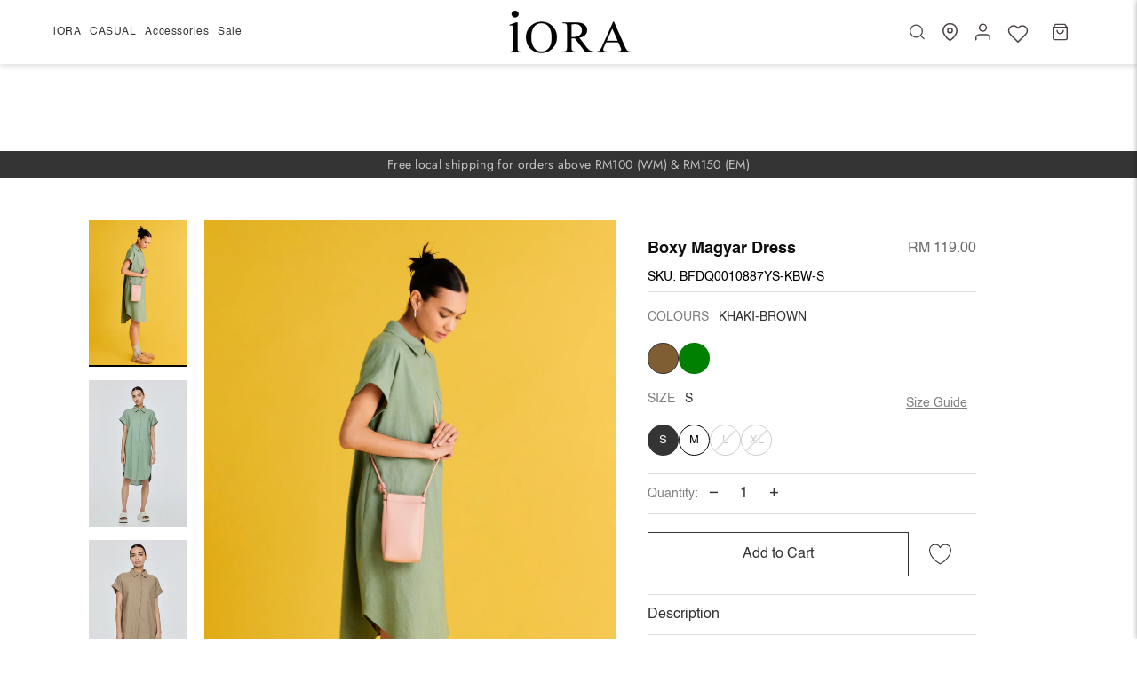

--- FILE ---
content_type: text/html; charset=utf-8
request_url: https://my.iora.online/products/collared-shift-dress-3
body_size: 46210
content:
<!doctype html>




<html class="no-js" lang="en" ><head>
  <meta charset="utf-8">
  <meta http-equiv="X-UA-Compatible" content="IE=edge,chrome=1">
  <meta name="viewport" content="width=device-width,initial-scale=1,viewport-fit=cover">
  <meta name="theme-color" content="#748cab"><link rel="canonical" href="https://my.iora.online/products/collared-shift-dress-3"><!-- ======================= Pipeline Theme V7.1.0 ========================= -->

  <!-- Preloading ================================================================== -->

  <link rel="preconnect" href="https://cdn.shopify.com" crossorigin>
  <link rel="dns-prefetch" href="https://cdn.shopify.com">
  <link rel="preconnect" href="https://fonts.shopify.com" crossorigin>
  <link rel="dns-prefetch" href="https://fonts.shopifycdn.com">
  <link rel="preconnect" href="https://monorail-edge.shopifysvc.com" crossorigin>

  <link rel="preload" href="" as="font" type="font/woff2" crossorigin>
  <link rel="preload" href="" as="font" type="font/woff2" crossorigin>
  <link rel="preload" href="" as="font" type="font/woff2" crossorigin>
  
  <link href="//my.iora.online/cdn/shop/t/8/assets/vendor.js?v=20840962180096582091700494866" as="script" rel="preload">
  <link href="//my.iora.online/cdn/shop/t/8/assets/theme.js?v=72417109732209066071728441471" as="script" rel="preload">
  <link href="//my.iora.online/cdn/shop/t/8/assets/theme.css?v=102418714155524569121702740890" as="script" rel="preload">

  <!-- Title and description ================================================ --><link rel="shortcut icon" href="//my.iora.online/cdn/shop/files/iora-logofavicon_32x32.jpg?v=1700626496" type="image/png">
  <title>
    

    Boxy Magyar Dress
&ndash; iORA Malaysia

  </title><meta name="description" content="Front patch pocket Button down with hidden placket Curved hem Material: Cotton PRODUCT CODE: BDQ0010887Y ( 10887 )">
  <!-- /snippets/social-meta-tags.liquid --><meta property="og:site_name" content="iORA Malaysia">
<meta property="og:url" content="https://my.iora.online/products/collared-shift-dress-3">
<meta property="og:title" content="Boxy Magyar Dress">
<meta property="og:type" content="product">
<meta property="og:description" content="Front patch pocket Button down with hidden placket Curved hem Material: Cotton PRODUCT CODE: BDQ0010887Y ( 10887 )"><meta property="og:price:amount" content="119.00">
  <meta property="og:price:currency" content="MYR">
      <meta property="og:image" content="http://my.iora.online/cdn/shop/files/website_11_2811e747-5bc2-4525-b0fa-4127bbdc14f0.png?v=1754793916">
      <meta property="og:image:secure_url" content="https://my.iora.online/cdn/shop/files/website_11_2811e747-5bc2-4525-b0fa-4127bbdc14f0.png?v=1754793916">
      <meta property="og:image:height" content="2250">
      <meta property="og:image:width" content="1500">
      <meta property="og:image" content="http://my.iora.online/cdn/shop/files/10887.jpg?v=1754793916">
      <meta property="og:image:secure_url" content="https://my.iora.online/cdn/shop/files/10887.jpg?v=1754793916">
      <meta property="og:image:height" content="939">
      <meta property="og:image:width" content="627">
      <meta property="og:image" content="http://my.iora.online/cdn/shop/files/BDQ_10887_T_SHIRT_DRESS_KHAKI_BROWN.jpg?v=1754793916">
      <meta property="og:image:secure_url" content="https://my.iora.online/cdn/shop/files/BDQ_10887_T_SHIRT_DRESS_KHAKI_BROWN.jpg?v=1754793916">
      <meta property="og:image:height" content="940">
      <meta property="og:image:width" content="627">
<meta property="twitter:image" content="http://my.iora.online/cdn/shop/files/website_11_2811e747-5bc2-4525-b0fa-4127bbdc14f0_1200x1200.png?v=1754793916">

<meta name="twitter:site" content="@">
<meta name="twitter:card" content="summary_large_image">
<meta name="twitter:title" content="Boxy Magyar Dress">
<meta name="twitter:description" content="Front patch pocket Button down with hidden placket Curved hem Material: Cotton PRODUCT CODE: BDQ0010887Y ( 10887 )"><!-- CSS ================================================================== -->

  <link href="//my.iora.online/cdn/shop/t/8/assets/font-settings.css?v=56501510404225622401759332930" rel="stylesheet" type="text/css" media="all" />

  <!-- /snippets/css-variables.liquid -->


<style data-shopify>

:root {
/* ================ Layout Variables ================ */






--LAYOUT-WIDTH: 1450px;
--LAYOUT-GUTTER: 27px;
--LAYOUT-GUTTER-OFFSET: -27px;
--NAV-GUTTER: 15px;
--LAYOUT-OUTER: 60px;

/* ================ Product video ================ */

--COLOR-VIDEO-BG: #f2f2f2;


/* ================ Color Variables ================ */

/* === Backgrounds ===*/
--COLOR-BG: #ffffff;
--COLOR-BG-ACCENT: #fffaf2;

/* === Text colors ===*/
--COLOR-TEXT-DARK: #0f0c0c;
--COLOR-TEXT: #343434;
--COLOR-TEXT-LIGHT: #717171;

/* === Bright color ===*/
--COLOR-PRIMARY: #d2815f;
--COLOR-PRIMARY-HOVER: #c35121;
--COLOR-PRIMARY-FADE: rgba(210, 129, 95, 0.05);
--COLOR-PRIMARY-FADE-HOVER: rgba(210, 129, 95, 0.1);--COLOR-PRIMARY-OPPOSITE: #ffffff;

/* === Secondary/link Color ===*/
--COLOR-SECONDARY: #748cab;
--COLOR-SECONDARY-HOVER: #3f6493;
--COLOR-SECONDARY-FADE: rgba(116, 140, 171, 0.05);
--COLOR-SECONDARY-FADE-HOVER: rgba(116, 140, 171, 0.1);--COLOR-SECONDARY-OPPOSITE: #ffffff;

/* === Shades of grey ===*/
--COLOR-A5:  rgba(52, 52, 52, 0.05);
--COLOR-A10: rgba(52, 52, 52, 0.1);
--COLOR-A20: rgba(52, 52, 52, 0.2);
--COLOR-A35: rgba(52, 52, 52, 0.35);
--COLOR-A50: rgba(52, 52, 52, 0.5);
--COLOR-A80: rgba(52, 52, 52, 0.8);
--COLOR-A90: rgba(52, 52, 52, 0.9);
--COLOR-A95: rgba(52, 52, 52, 0.95);


/* ================ Inverted Color Variables ================ */

--INVERSE-BG: #3d3d3d;
--INVERSE-BG-ACCENT: #1d1d1d;

/* === Text colors ===*/
--INVERSE-TEXT-DARK: #ffffff;
--INVERSE-TEXT: #ffffff;
--INVERSE-TEXT-LIGHT: #c5c5c5;

/* === Bright color ===*/
--INVERSE-PRIMARY: #d2815f;
--INVERSE-PRIMARY-HOVER: #c35121;
--INVERSE-PRIMARY-FADE: rgba(210, 129, 95, 0.05);
--INVERSE-PRIMARY-FADE-HOVER: rgba(210, 129, 95, 0.1);--INVERSE-PRIMARY-OPPOSITE: #000000;


/* === Second Color ===*/
--INVERSE-SECONDARY: #748cab;
--INVERSE-SECONDARY-HOVER: #3f6493;
--INVERSE-SECONDARY-FADE: rgba(116, 140, 171, 0.05);
--INVERSE-SECONDARY-FADE-HOVER: rgba(116, 140, 171, 0.1);--INVERSE-SECONDARY-OPPOSITE: #ffffff;


/* === Shades of grey ===*/
--INVERSE-A5:  rgba(255, 255, 255, 0.05);
--INVERSE-A10: rgba(255, 255, 255, 0.1);
--INVERSE-A20: rgba(255, 255, 255, 0.2);
--INVERSE-A35: rgba(255, 255, 255, 0.3);
--INVERSE-A80: rgba(255, 255, 255, 0.8);
--INVERSE-A90: rgba(255, 255, 255, 0.9);
--INVERSE-A95: rgba(255, 255, 255, 0.95);


/* ================ Bright Color Variables ================ */

--BRIGHT-BG: #d2815f;
--BRIGHT-BG-ACCENT: #94553a;

/* === Text colors ===*/
--BRIGHT-TEXT-DARK: #ffffff;
--BRIGHT-TEXT: #ffffff;
--BRIGHT-TEXT-LIGHT: #f2d9cf;

/* === Bright color ===*/
--BRIGHT-PRIMARY: #ff763d;
--BRIGHT-PRIMARY-HOVER: #f04600;
--BRIGHT-PRIMARY-FADE: rgba(255, 118, 61, 0.05);
--BRIGHT-PRIMARY-FADE-HOVER: rgba(255, 118, 61, 0.1);--BRIGHT-PRIMARY-OPPOSITE: #000000;


/* === Second Color ===*/
--BRIGHT-SECONDARY: #3d5aff;
--BRIGHT-SECONDARY-HOVER: #0024f0;
--BRIGHT-SECONDARY-FADE: rgba(61, 90, 255, 0.05);
--BRIGHT-SECONDARY-FADE-HOVER: rgba(61, 90, 255, 0.1);--BRIGHT-SECONDARY-OPPOSITE: #ffffff;


/* === Shades of grey ===*/
--BRIGHT-A5:  rgba(255, 255, 255, 0.05);
--BRIGHT-A10: rgba(255, 255, 255, 0.1);
--BRIGHT-A20: rgba(255, 255, 255, 0.2);
--BRIGHT-A35: rgba(255, 255, 255, 0.3);
--BRIGHT-A80: rgba(255, 255, 255, 0.8);
--BRIGHT-A90: rgba(255, 255, 255, 0.9);
--BRIGHT-A95: rgba(255, 255, 255, 0.95);


/* === Account Bar ===*/
--COLOR-ANNOUNCEMENT-BG: #343434;
--COLOR-ANNOUNCEMENT-TEXT: #c1c1c1;

/* === Nav and dropdown link background ===*/
--COLOR-NAV: #ffffff;
--COLOR-NAV-TEXT: #343434;
--COLOR-NAV-TEXT-DARK: #0f0c0c;
--COLOR-NAV-TEXT-LIGHT: #717171;
--COLOR-NAV-BORDER: #000000;
--COLOR-NAV-A10: rgba(52, 52, 52, 0.1);
--COLOR-NAV-A50: rgba(52, 52, 52, 0.5);
--COLOR-HIGHLIGHT-LINK: #343434;

/* === Site Footer ===*/
--COLOR-FOOTER-BG: #343434;
--COLOR-FOOTER-TEXT: #ffffff;
--COLOR-FOOTER-A5: rgba(255, 255, 255, 0.05);
--COLOR-FOOTER-A15: rgba(255, 255, 255, 0.15);
--COLOR-FOOTER-A90: rgba(255, 255, 255, 0.9);

/* === Sub-Footer ===*/
--COLOR-SUB-FOOTER-BG: #1d1d1d;
--COLOR-SUB-FOOTER-TEXT: #dfdfdf;
--COLOR-SUB-FOOTER-A5: rgba(223, 223, 223, 0.05);
--COLOR-SUB-FOOTER-A15: rgba(223, 223, 223, 0.15);
--COLOR-SUB-FOOTER-A90: rgba(223, 223, 223, 0.9);

/* === Products ===*/
--PRODUCT-GRID-ASPECT-RATIO: 70.0%;

/* === Product badges ===*/
--COLOR-BADGE: #ffffff;
--COLOR-BADGE-TEXT: #424242;
--COLOR-BADGE-TEXT-DARK: #1f1919;
--COLOR-BADGE-TEXT-HOVER: #686868;
--COLOR-BADGE-HAIRLINE: #f6f6f6;

/* === Product item slider ===*/--COLOR-PRODUCT-SLIDER: #ffffff;--COLOR-PRODUCT-SLIDER-OPPOSITE: rgba(13, 13, 13, 0.06);/* === disabled form colors ===*/
--COLOR-DISABLED-BG: #ebebeb;
--COLOR-DISABLED-TEXT: #b8b8b8;

--INVERSE-DISABLED-BG: #505050;
--INVERSE-DISABLED-TEXT: #818181;


/* === Tailwind RGBA Palette ===*/
--RGB-CANVAS: 255 255 255;
--RGB-CONTENT: 52 52 52;
--RGB-PRIMARY: 210 129 95;
--RGB-SECONDARY: 116 140 171;

--RGB-DARK-CANVAS: 61 61 61;
--RGB-DARK-CONTENT: 255 255 255;
--RGB-DARK-PRIMARY: 210 129 95;
--RGB-DARK-SECONDARY: 116 140 171;

--RGB-BRIGHT-CANVAS: 210 129 95;
--RGB-BRIGHT-CONTENT: 255 255 255;
--RGB-BRIGHT-PRIMARY: 255 118 61;
--RGB-BRIGHT-SECONDARY: 61 90 255;

--RGB-PRIMARY-CONTRAST: 255 255 255;
--RGB-SECONDARY-CONTRAST: 255 255 255;

--RGB-DARK-PRIMARY-CONTRAST: 0 0 0;
--RGB-DARK-SECONDARY-CONTRAST: 255 255 255;

--RGB-BRIGHT-PRIMARY-CONTRAST: 0 0 0;
--RGB-BRIGHT-SECONDARY-CONTRAST: 255 255 255;


/* === Button Radius === */
--BUTTON-RADIUS: 0px;


/* ================ Typography ================ */

--FONT-STACK-BODY: 'Helvetica';
--FONT-STYLE-BODY: normal;
--FONT-WEIGHT-BODY: 400;
--FONT-WEIGHT-BODY-BOLD: 700;
--FONT-ADJUST-BODY: 0.85;

  --FONT-BODY-TRANSFORM: none;
  --FONT-BODY-LETTER-SPACING: normal;


--FONT-STACK-HEADING: 'Helvetica';
--FONT-STYLE-HEADING: normal;
--FONT-WEIGHT-HEADING: 400;
--FONT-WEIGHT-HEADING-BOLD: 700;
--FONT-ADJUST-HEADING: 0.8;

  --FONT-HEADING-TRANSFORM: none;
  --FONT-HEADING-LETTER-SPACING: normal;


--FONT-STACK-ACCENT: 'Helvetica';
--FONT-STYLE-ACCENT: normal;
--FONT-WEIGHT-ACCENT: 400;
--FONT-WEIGHT-ACCENT-BOLD: 700;
--FONT-ADJUST-ACCENT: 1.0;

  --FONT-ACCENT-TRANSFORM: none;
  --FONT-ACCENT-LETTER-SPACING: normal;


--TYPE-STACK-NAV: 'Helvetica';
--TYPE-STYLE-NAV: normal;
--TYPE-ADJUST-NAV: 0.8;
--TYPE-WEIGHT-NAV: 400;

  --FONT-NAV-TRANSFORM: none;
  --FONT-NAV-LETTER-SPACING: normal;


--TYPE-STACK-BUTTON: 'Helvetica';
--TYPE-STYLE-BUTTON: normal;
--TYPE-ADJUST-BUTTON: 0.85;
--TYPE-WEIGHT-BUTTON: 400;

  --FONT-BUTTON-TRANSFORM: none;
  --FONT-BUTTON-LETTER-SPACING: normal;


--TYPE-STACK-KICKER: 'Helvetica';
--TYPE-STYLE-KICKER: normal;
--TYPE-ADJUST-KICKER: 0.8;
--TYPE-WEIGHT-KICKER: 400;

  --FONT-KICKER-TRANSFORM: none;
  --FONT-KICKER-LETTER-SPACING: normal;



--ICO-SELECT: url('//my.iora.online/cdn/shop/t/8/assets/ico-select.svg?v=5043962037785221031700494904');

/* ================ Photo correction ================ */
--PHOTO-CORRECTION: 100%;



}


/* ================ Typography ================ */
/* ================ type-scale.com ============ */

/* 1.16 base 13 */
:root {
 --font-1: 10px;
 --font-2: 11.3px;
 --font-3: 12px;
 --font-4: 13px;
 --font-5: 15.5px;
 --font-6: 17px;
 --font-7: 20px;
 --font-8: 23.5px;
 --font-9: 27px;
 --font-10:32px;
 --font-11:37px;
 --font-12:43px;
 --font-13:49px;
 --font-14:57px;
 --font-15:67px;
}

/* 1.175 base 13.5 */
@media only screen and (min-width: 480px) and (max-width: 1099px) {
  :root {
    --font-1: 10px;
    --font-2: 11.5px;
    --font-3: 12.5px;
    --font-4: 13.5px;
    --font-5: 16px;
    --font-6: 18px;
    --font-7: 21px;
    --font-8: 25px;
    --font-9: 29px;
    --font-10:34px;
    --font-11:40px;
    --font-12:47px;
    --font-13:56px;
    --font-14:65px;
   --font-15:77px;
  }
}
/* 1.22 base 14.5 */
@media only screen and (min-width: 1100px) {
  :root {
    --font-1: 10px;
    --font-2: 11.5px;
    --font-3: 13px;
    --font-4: 14.5px;
    --font-5: 17.5px;
    --font-6: 22px;
    --font-7: 26px;
    --font-8: 32px;
    --font-9: 39px;
    --font-10:48px;
    --font-11:58px;
    --font-12:71px;
    --font-13:87px;
    --font-14:106px;
    --font-15:129px;
 }
}


</style>


  <link href="//my.iora.online/cdn/shop/t/8/assets/theme.css?v=102418714155524569121702740890" rel="stylesheet" type="text/css" media="all" />

  <link href="//my.iora.online/cdn/shop/t/8/assets/style.css?v=150195900851601960741718166223" rel="stylesheet" type="text/css" media="all" />
  

  <script>
    document.documentElement.className = document.documentElement.className.replace('no-js', 'js');

    
      document.documentElement.classList.add('aos-initialized');let root = '/';
    if (root[root.length - 1] !== '/') {
      root = `${root}/`;
    }
    var theme = {
      routes: {
        root_url: root,
        cart: '/cart',
        cart_add_url: '/cart/add',
        product_recommendations_url: '/recommendations/products',
        account_addresses_url: '/account/addresses',
        predictive_search_url: '/search/suggest'
      },
      state: {
        cartOpen: null,
      },
      sizes: {
        small: 480,
        medium: 768,
        large: 1100,
        widescreen: 1400
      },
      assets: {
        photoswipe: '//my.iora.online/cdn/shop/t/8/assets/photoswipe.js?v=162613001030112971491700494865',
        smoothscroll: '//my.iora.online/cdn/shop/t/8/assets/smoothscroll.js?v=37906625415260927261700494865',
        swatches: '//my.iora.online/cdn/shop/t/8/assets/swatches.json?v=15122843407328592961766976007',
        noImage: '//my.iora.online/cdn/shopifycloud/storefront/assets/no-image-2048-a2addb12.gif',
        base: '//my.iora.online/cdn/shop/t/8/assets/'
      },
      strings: {
        swatchesKey: "Color, Colour, Colours",
        addToCart: "Add to Cart",
        estimateShipping: "Estimate shipping",
        noShippingAvailable: "We do not ship to this destination.",
        free: "Free",
        from: "From",
        preOrder: "Pre-order",
        soldOut: "Sold Out",
        sale: "Sale",
        subscription: "Subscription",
        unavailable: "Unavailable",
        unitPrice: "Unit price",
        unitPriceSeparator: "per",
        stockout: "All available stock is in cart",
        products: "Products",
        pages: "Pages",
        collections: "Collections",
        resultsFor: "Results for",
        noResultsFor: "No results for",
        articles: "Articles",
        successMessage: "Link copied to clipboard",
      },
      settings: {
        badge_sale_type: "dollar",
        animate_hover: true,
        animate_scroll: true,
        show_locale_desktop: null,
        show_locale_mobile: null,
        show_currency_desktop: null,
        show_currency_mobile: null,
        currency_select_type: "country",
        currency_code_enable: false,
        cycle_images_hover_delay: 1.5
      },
      info: {
        name: 'pipeline'
      },
      version: '7.1.0',
      moneyFormat: "RM {{amount}}",
      shopCurrency: "MYR",
      currencyCode: "MYR"
    }
    let windowInnerHeight = window.innerHeight;
    document.documentElement.style.setProperty('--full-screen', `${windowInnerHeight}px`);
    document.documentElement.style.setProperty('--three-quarters', `${windowInnerHeight * 0.75}px`);
    document.documentElement.style.setProperty('--two-thirds', `${windowInnerHeight * 0.66}px`);
    document.documentElement.style.setProperty('--one-half', `${windowInnerHeight * 0.5}px`);
    document.documentElement.style.setProperty('--one-third', `${windowInnerHeight * 0.33}px`);
    document.documentElement.style.setProperty('--one-fifth', `${windowInnerHeight * 0.2}px`);

    window.isRTL = document.documentElement.getAttribute('dir') === 'rtl';
  </script><!-- Theme Javascript ============================================================== -->
  <script src="//my.iora.online/cdn/shop/t/8/assets/vendor.js?v=20840962180096582091700494866" defer="defer"></script>
  <script src="//my.iora.online/cdn/shop/t/8/assets/theme.js?v=72417109732209066071728441471" defer="defer"></script>

  <script>
    (function () {
      function onPageShowEvents() {
        if ('requestIdleCallback' in window) {
          requestIdleCallback(initCartEvent, { timeout: 500 })
        } else {
          initCartEvent()
        }
        function initCartEvent(){
          window.fetch(window.theme.routes.cart + '.js')
          .then((response) => {
            if(!response.ok){
              throw {status: response.statusText};
            }
            return response.json();
          })
          .then((response) => {
            document.dispatchEvent(new CustomEvent('theme:cart:change', {
              detail: {
                cart: response,
              },
              bubbles: true,
            }));
            return response;
          })
          .catch((e) => {
            console.error(e);
          });
        }
      };
      window.onpageshow = onPageShowEvents;
    })();
  </script>

  <script type="text/javascript">
    if (window.MSInputMethodContext && document.documentMode) {
      var scripts = document.getElementsByTagName('script')[0];
      var polyfill = document.createElement("script");
      polyfill.defer = true;
      polyfill.src = "//my.iora.online/cdn/shop/t/8/assets/ie11.js?v=144489047535103983231700494865";

      scripts.parentNode.insertBefore(polyfill, scripts);
    }
  </script>

  <!-- Shopify app scripts =========================================================== -->
  <script>window.performance && window.performance.mark && window.performance.mark('shopify.content_for_header.start');</script><meta name="google-site-verification" content="h2H2NERiEl8SP7rrzp2tT6GQuy-Uook-IHrIXi7BExQ">
<meta id="shopify-digital-wallet" name="shopify-digital-wallet" content="/67231645954/digital_wallets/dialog">
<link rel="alternate" type="application/json+oembed" href="https://my.iora.online/products/collared-shift-dress-3.oembed">
<script async="async" src="/checkouts/internal/preloads.js?locale=en-MY"></script>
<script id="shopify-features" type="application/json">{"accessToken":"a6c5c5891afaf17510b516a612adaad6","betas":["rich-media-storefront-analytics"],"domain":"my.iora.online","predictiveSearch":true,"shopId":67231645954,"locale":"en"}</script>
<script>var Shopify = Shopify || {};
Shopify.shop = "e4a547-2.myshopify.com";
Shopify.locale = "en";
Shopify.currency = {"active":"MYR","rate":"1.0"};
Shopify.country = "MY";
Shopify.theme = {"name":"sg-iora-online-pipeline-20nov2023","id":138024943874,"schema_name":"Pipeline","schema_version":"7.1.0","theme_store_id":null,"role":"main"};
Shopify.theme.handle = "null";
Shopify.theme.style = {"id":null,"handle":null};
Shopify.cdnHost = "my.iora.online/cdn";
Shopify.routes = Shopify.routes || {};
Shopify.routes.root = "/";</script>
<script type="module">!function(o){(o.Shopify=o.Shopify||{}).modules=!0}(window);</script>
<script>!function(o){function n(){var o=[];function n(){o.push(Array.prototype.slice.apply(arguments))}return n.q=o,n}var t=o.Shopify=o.Shopify||{};t.loadFeatures=n(),t.autoloadFeatures=n()}(window);</script>
<script id="shop-js-analytics" type="application/json">{"pageType":"product"}</script>
<script defer="defer" async type="module" src="//my.iora.online/cdn/shopifycloud/shop-js/modules/v2/client.init-shop-cart-sync_BdyHc3Nr.en.esm.js"></script>
<script defer="defer" async type="module" src="//my.iora.online/cdn/shopifycloud/shop-js/modules/v2/chunk.common_Daul8nwZ.esm.js"></script>
<script type="module">
  await import("//my.iora.online/cdn/shopifycloud/shop-js/modules/v2/client.init-shop-cart-sync_BdyHc3Nr.en.esm.js");
await import("//my.iora.online/cdn/shopifycloud/shop-js/modules/v2/chunk.common_Daul8nwZ.esm.js");

  window.Shopify.SignInWithShop?.initShopCartSync?.({"fedCMEnabled":true,"windoidEnabled":true});

</script>
<script>(function() {
  var isLoaded = false;
  function asyncLoad() {
    if (isLoaded) return;
    isLoaded = true;
    var urls = ["https:\/\/coupon-x.premio.io\/assets\/js\/shopify-cx-fronted.js?shop=e4a547-2.myshopify.com","https:\/\/cdn-app.cart-bot.net\/public\/js\/append.js?shop=e4a547-2.myshopify.com","https:\/\/cdn.s3.pop-convert.com\/pcjs.production.min.js?unique_id=e4a547-2.myshopify.com\u0026shop=e4a547-2.myshopify.com","https:\/\/script.pop-convert.com\/new-micro\/production.pc.min.js?unique_id=e4a547-2.myshopify.com\u0026shop=e4a547-2.myshopify.com","https:\/\/r3-t.trackedlink.net\/shopify\/ddgtag.js?shop=e4a547-2.myshopify.com","https:\/\/creditsyard.com\/js\/integrations\/script.js?shop=e4a547-2.myshopify.com"];
    for (var i = 0; i < urls.length; i++) {
      var s = document.createElement('script');
      s.type = 'text/javascript';
      s.async = true;
      s.src = urls[i];
      var x = document.getElementsByTagName('script')[0];
      x.parentNode.insertBefore(s, x);
    }
  };
  if(window.attachEvent) {
    window.attachEvent('onload', asyncLoad);
  } else {
    window.addEventListener('load', asyncLoad, false);
  }
})();</script>
<script id="__st">var __st={"a":67231645954,"offset":28800,"reqid":"758a6550-69b2-4da6-8abc-f97f6674e394-1768959021","pageurl":"my.iora.online\/products\/collared-shift-dress-3","u":"350a8d41f56f","p":"product","rtyp":"product","rid":8249668567298};</script>
<script>window.ShopifyPaypalV4VisibilityTracking = true;</script>
<script id="captcha-bootstrap">!function(){'use strict';const t='contact',e='account',n='new_comment',o=[[t,t],['blogs',n],['comments',n],[t,'customer']],c=[[e,'customer_login'],[e,'guest_login'],[e,'recover_customer_password'],[e,'create_customer']],r=t=>t.map((([t,e])=>`form[action*='/${t}']:not([data-nocaptcha='true']) input[name='form_type'][value='${e}']`)).join(','),a=t=>()=>t?[...document.querySelectorAll(t)].map((t=>t.form)):[];function s(){const t=[...o],e=r(t);return a(e)}const i='password',u='form_key',d=['recaptcha-v3-token','g-recaptcha-response','h-captcha-response',i],f=()=>{try{return window.sessionStorage}catch{return}},m='__shopify_v',_=t=>t.elements[u];function p(t,e,n=!1){try{const o=window.sessionStorage,c=JSON.parse(o.getItem(e)),{data:r}=function(t){const{data:e,action:n}=t;return t[m]||n?{data:e,action:n}:{data:t,action:n}}(c);for(const[e,n]of Object.entries(r))t.elements[e]&&(t.elements[e].value=n);n&&o.removeItem(e)}catch(o){console.error('form repopulation failed',{error:o})}}const l='form_type',E='cptcha';function T(t){t.dataset[E]=!0}const w=window,h=w.document,L='Shopify',v='ce_forms',y='captcha';let A=!1;((t,e)=>{const n=(g='f06e6c50-85a8-45c8-87d0-21a2b65856fe',I='https://cdn.shopify.com/shopifycloud/storefront-forms-hcaptcha/ce_storefront_forms_captcha_hcaptcha.v1.5.2.iife.js',D={infoText:'Protected by hCaptcha',privacyText:'Privacy',termsText:'Terms'},(t,e,n)=>{const o=w[L][v],c=o.bindForm;if(c)return c(t,g,e,D).then(n);var r;o.q.push([[t,g,e,D],n]),r=I,A||(h.body.append(Object.assign(h.createElement('script'),{id:'captcha-provider',async:!0,src:r})),A=!0)});var g,I,D;w[L]=w[L]||{},w[L][v]=w[L][v]||{},w[L][v].q=[],w[L][y]=w[L][y]||{},w[L][y].protect=function(t,e){n(t,void 0,e),T(t)},Object.freeze(w[L][y]),function(t,e,n,w,h,L){const[v,y,A,g]=function(t,e,n){const i=e?o:[],u=t?c:[],d=[...i,...u],f=r(d),m=r(i),_=r(d.filter((([t,e])=>n.includes(e))));return[a(f),a(m),a(_),s()]}(w,h,L),I=t=>{const e=t.target;return e instanceof HTMLFormElement?e:e&&e.form},D=t=>v().includes(t);t.addEventListener('submit',(t=>{const e=I(t);if(!e)return;const n=D(e)&&!e.dataset.hcaptchaBound&&!e.dataset.recaptchaBound,o=_(e),c=g().includes(e)&&(!o||!o.value);(n||c)&&t.preventDefault(),c&&!n&&(function(t){try{if(!f())return;!function(t){const e=f();if(!e)return;const n=_(t);if(!n)return;const o=n.value;o&&e.removeItem(o)}(t);const e=Array.from(Array(32),(()=>Math.random().toString(36)[2])).join('');!function(t,e){_(t)||t.append(Object.assign(document.createElement('input'),{type:'hidden',name:u})),t.elements[u].value=e}(t,e),function(t,e){const n=f();if(!n)return;const o=[...t.querySelectorAll(`input[type='${i}']`)].map((({name:t})=>t)),c=[...d,...o],r={};for(const[a,s]of new FormData(t).entries())c.includes(a)||(r[a]=s);n.setItem(e,JSON.stringify({[m]:1,action:t.action,data:r}))}(t,e)}catch(e){console.error('failed to persist form',e)}}(e),e.submit())}));const S=(t,e)=>{t&&!t.dataset[E]&&(n(t,e.some((e=>e===t))),T(t))};for(const o of['focusin','change'])t.addEventListener(o,(t=>{const e=I(t);D(e)&&S(e,y())}));const B=e.get('form_key'),M=e.get(l),P=B&&M;t.addEventListener('DOMContentLoaded',(()=>{const t=y();if(P)for(const e of t)e.elements[l].value===M&&p(e,B);[...new Set([...A(),...v().filter((t=>'true'===t.dataset.shopifyCaptcha))])].forEach((e=>S(e,t)))}))}(h,new URLSearchParams(w.location.search),n,t,e,['guest_login'])})(!0,!0)}();</script>
<script integrity="sha256-4kQ18oKyAcykRKYeNunJcIwy7WH5gtpwJnB7kiuLZ1E=" data-source-attribution="shopify.loadfeatures" defer="defer" src="//my.iora.online/cdn/shopifycloud/storefront/assets/storefront/load_feature-a0a9edcb.js" crossorigin="anonymous"></script>
<script data-source-attribution="shopify.dynamic_checkout.dynamic.init">var Shopify=Shopify||{};Shopify.PaymentButton=Shopify.PaymentButton||{isStorefrontPortableWallets:!0,init:function(){window.Shopify.PaymentButton.init=function(){};var t=document.createElement("script");t.src="https://my.iora.online/cdn/shopifycloud/portable-wallets/latest/portable-wallets.en.js",t.type="module",document.head.appendChild(t)}};
</script>
<script data-source-attribution="shopify.dynamic_checkout.buyer_consent">
  function portableWalletsHideBuyerConsent(e){var t=document.getElementById("shopify-buyer-consent"),n=document.getElementById("shopify-subscription-policy-button");t&&n&&(t.classList.add("hidden"),t.setAttribute("aria-hidden","true"),n.removeEventListener("click",e))}function portableWalletsShowBuyerConsent(e){var t=document.getElementById("shopify-buyer-consent"),n=document.getElementById("shopify-subscription-policy-button");t&&n&&(t.classList.remove("hidden"),t.removeAttribute("aria-hidden"),n.addEventListener("click",e))}window.Shopify?.PaymentButton&&(window.Shopify.PaymentButton.hideBuyerConsent=portableWalletsHideBuyerConsent,window.Shopify.PaymentButton.showBuyerConsent=portableWalletsShowBuyerConsent);
</script>
<script data-source-attribution="shopify.dynamic_checkout.cart.bootstrap">document.addEventListener("DOMContentLoaded",(function(){function t(){return document.querySelector("shopify-accelerated-checkout-cart, shopify-accelerated-checkout")}if(t())Shopify.PaymentButton.init();else{new MutationObserver((function(e,n){t()&&(Shopify.PaymentButton.init(),n.disconnect())})).observe(document.body,{childList:!0,subtree:!0})}}));
</script>

<script>window.performance && window.performance.mark && window.performance.mark('shopify.content_for_header.end');</script>

  <script>var variantAvailable = [];</script>
  
  <script>
    
    variantAvailable.push({"varId":44032581861634,"inventoryQuantity":3,"inventoryManagement":"shopify"})
    
    variantAvailable.push({"varId":44032581894402,"inventoryQuantity":3,"inventoryManagement":"shopify"})
    
    variantAvailable.push({"varId":44032581927170,"inventoryQuantity":0,"inventoryManagement":"shopify"})
    
    variantAvailable.push({"varId":44032581959938,"inventoryQuantity":0,"inventoryManagement":"shopify"})
    
    variantAvailable.push({"varId":45347154755842,"inventoryQuantity":0,"inventoryManagement":"shopify"})
    
    variantAvailable.push({"varId":45347154788610,"inventoryQuantity":0,"inventoryManagement":"shopify"})
    
    variantAvailable.push({"varId":45347154821378,"inventoryQuantity":1,"inventoryManagement":"shopify"})
    
    variantAvailable.push({"varId":45347154854146,"inventoryQuantity":0,"inventoryManagement":"shopify"})
    
  </script>
  
  <script src="https://ajax.googleapis.com/ajax/libs/jquery/3.6.4/jquery.min.js"></script>
  


<script>
	window.StoreCreditInit = {
		shop: 'e4a547-2.myshopify.com',
		cashback_widget_status: 0
	}
</script>




<!-- BEGIN app block: shopify://apps/casper-cart-sync/blocks/cross-device-cart/3e8e9213-3920-4806-a1c5-772d07bb1e4e -->
<script async>
    const { fetch: originalFetch } = window;
    const casper_reload_config = true
    const casper_clear_after_logout = false
    const casper_not_replace_with_empty_config = false
    const CART_MUTATION_ENDPOINTS = ["/cart/update.js", "/cart/change.js", "/cart/change", "/cart/clear.js", "/cart/clear"];
    const CART_ADD_UPDATE_ENDPOINTS = ["/cart/add.js", "/cart/add", "/cart/update"];
    const CASPER_QUEUE_RETRY_MS = 50;            // retry interval while syncing
    const CASPER_QUEUE_WAIT_MAX_MS = 5000;        // wait up to x milliseconds before forcing send
    const CASPER_DRAIN_BEFORE_RELOAD_MAX_MS = 3000; // drain up to x milliseconds before reload
    const CASPER_MUTATE_QUEUE = []; // items: { deadline, run, resolve, reject, promise }
    let CASPER_QUEUE_RUNNING = false;
    let CASPER_QUEUE_PROMISE = null;
    function dispatchCustomEvent(eventName, eventData) {
        const event = new CustomEvent(eventName, {detail: eventData});
        document.dispatchEvent(event);
    }
    function normalizePath(rawUrl) {
        const url = (rawUrl || "").replace(window.location.origin, "");
        let p = url.split("?")[0] || "";
        return p.replace(/^\/[a-z]{2}(?:-[a-z]{2})?(\/|$)/i, "/");
    }
    function isMutatingNonItems(method, body, url) {
        const MUTATE_KEYS = ["attributes", "discount", "discount_code", "note", "sections", "sections_url"];
        const isPlainObject = (v) => v !== null && typeof v === "object" && Object.getPrototypeOf(v) === Object.prototype;
        method = (method || "GET").toUpperCase();
        const keysFrom = () => {
            if (method === "GET") {
                try {
                    const base = (typeof window !== "undefined" && window.location && window.location.origin) || "http://localhost";
                    const u = new URL(url, base);
                    return Array.from(u.searchParams.keys());
                } catch {
                    const qIdx = (url || "").indexOf("?");
                    if (qIdx === -1) return [];
                    return Array.from(new URLSearchParams(url.slice(qIdx + 1)).keys());
                }
            }
            if (isPlainObject(body)) return Object.keys(body);
            if (typeof body === "string") {
                const s = body.trim();
                if (s.startsWith("{")) {
                    try { return Object.keys(JSON.parse(s)); } catch { return []; }
                }
                return Array.from(new URLSearchParams(s).keys());
            }
            if (typeof FormData !== "undefined" && body instanceof FormData) {
                const ks = []; for (const [k] of body.entries()) ks.push(k); return ks;
            }
            if (typeof URLSearchParams !== "undefined" && body instanceof URLSearchParams) {
                return Array.from(body.keys());
            }
            return [];
        };
        const keys = keysFrom();
        if (keys.length === 0) return false;
        const roots = keys.map(k => k.split("[")[0].replace(/\[\]$/, ""));
        return roots.every(r => MUTATE_KEYS.includes(r));
    }
    function getRawUrl(u){ return typeof u === 'string' ? u : (u && (u.url || u.href));}
    
    
    (function patchAnonFetch() {
        if (window.__casperAnonFetchPatched) return;
        window.__casperAnonFetchPatched = true;
        window.fetch = function casperAnonFetch(base_url, config = {}) {
            try {
                const method = (config.method || "GET").toUpperCase();
                const rawUrl = getRawUrl(base_url); // gère string, URL et Request
                const path = rawUrl ? normalizePath(rawUrl) : "";
                const onlyAttributes = rawUrl ? isMutatingNonItems(method, config.body, rawUrl) : false;
                return originalFetch(base_url, config).then((response) => {
                    const cloned = response.clone();
                    try {
                        const isCartEndpoint = CART_MUTATION_ENDPOINTS.includes(path) || CART_ADD_UPDATE_ENDPOINTS.includes(path);
                        if (rawUrl && isCartEndpoint && !onlyAttributes) {
                            document.cookie = "cart_timestamp=" + Date.now() + "; path=/";
                            dispatchCustomEvent("casper:anon:cart:ts", "cart_timestamp updated via fetch");
                        }
                    } catch (e) { console.log("Casper: anon fetch post-hook error", e); }
                    return cloned;
                });
            } catch (e) {
                console.log("Casper: anon fetch error", e);
                return originalFetch(base_url, config);
            }
        };
    })();
    (function patchAnonXHR() {
        if (XMLHttpRequest.prototype.__casperAnonPatched) return;
        XMLHttpRequest.prototype.__casperAnonPatched = true;
        const originalOpen = XMLHttpRequest.prototype.open;
        const originalSend = XMLHttpRequest.prototype.send;
        XMLHttpRequest.prototype.open = function(method, url) {
            this.__casperAnonMethod = method ? String(method).toUpperCase() : "GET";
            try { this.__casperAnonUrl = (typeof url === "string") ? url : String(url); } catch {}
            return originalOpen.apply(this, arguments);
        };
        XMLHttpRequest.prototype.send = function(body) {
            this.__casperAnonBody = body;
            this.addEventListener("load", function() {
                try {
                    const method = this.__casperAnonMethod || "GET";
                    const rawUrl = this.__casperAnonUrl || this.responseURL || "";
                    const path = normalizePath(rawUrl);
                    const onlyAttributes = isMutatingNonItems(method, this.__casperAnonBody, rawUrl);
                    const isCartEndpoint = CART_MUTATION_ENDPOINTS.includes(path) || CART_ADD_UPDATE_ENDPOINTS.includes(path);
                    if (isCartEndpoint && !onlyAttributes) {
                        document.cookie = "cart_timestamp=" + Date.now() + "; path=/";
                        dispatchCustomEvent("casper:anon:cart:ts", "cart_timestamp updated via xhr");
                    }
                } catch (e) { console.log("Casper: anon XHR hook error", e); }
            }, { once: true });
            return originalSend.apply(this, arguments);
        };
    })();
    document.addEventListener('DOMContentLoaded', function() {
        if(casper_clear_after_logout === true) {
            try {
                const customerData = localStorage.getItem("casper:customer_id");
                if (customerData) {
                    const parsedData = JSON.parse(customerData);
                    const timeSinceSet = Date.now() - parsedData.timestamp;
                    if (!isNaN(timeSinceSet) && timeSinceSet < 1800000) { // 30 minutes
                        console.log("Casper: recent customer data found, clearing cart cookies.");
                        dispatchCustomEvent("casper:cart:start-clear", "Clearing cart cookies after logout");
                        clearCartCookies().then(() => {
                            localStorage.removeItem("casper:customer_id");
                            console.log("Casper: customer data cleared from localStorage.");
                            dispatchCustomEvent("casper:cart:end-clear", "Cart cookies cleared after logout");
                            if (casper_reload_config === true) {
                                window.location.reload();
                            }
                        });
                    } else {
                        console.log("Casper: customer data too old, skipping clear.");
                    }
                }
            } catch (e) {
                console.error("Casper: error while checking customer data", e);
            }
        }
    });
    function clearCartCookies() {
        return new Promise((resolve) => { //delete carts cookies
            document.cookie = "cart_in_change=; path=/; expires=Thu, 01 Jan 1970 00:00:00 GMT";
            document.cookie = "cart_timestamp=; path=/; expires=Thu, 01 Jan 1970 00:00:00 GMT";
            document.cookie = "cart=; path=/; expires=Thu, 01 Jan 1970 00:00:00 GMT";
            document.cookie = "cdc_page_changed=false; path=/; expires=Thu, 01 Jan 1970 00:00:00 GMT";
            resolve();
        });
    }
    
</script>
<!-- END app block --><!-- BEGIN app block: shopify://apps/hulk-form-builder/blocks/app-embed/b6b8dd14-356b-4725-a4ed-77232212b3c3 --><!-- BEGIN app snippet: hulkapps-formbuilder-theme-ext --><script type="text/javascript">
  
  if (typeof window.formbuilder_customer != "object") {
        window.formbuilder_customer = {}
  }

  window.hulkFormBuilder = {
    form_data: {},
    shop_data: {"shop_ArfNdxPlSREMJXJC9odH-Q":{"shop_uuid":"ArfNdxPlSREMJXJC9odH-Q","shop_timezone":"Asia\/Kuala_Lumpur","shop_id":95460,"shop_is_after_submit_enabled":true,"shop_shopify_plan":"Shopify Plus","shop_shopify_domain":"e4a547-2.myshopify.com","shop_created_at":"2023-11-20T22:09:27.829-06:00","is_skip_metafield":false,"shop_deleted":false,"shop_disabled":false}},
    settings_data: {"shop_settings":{"shop_customise_msgs":[],"default_customise_msgs":{"is_required":"is required","thank_you":"Thank you! The form was submitted successfully.","processing":"Processing...","valid_data":"Please provide valid data","valid_email":"Provide valid email format","valid_tags":"HTML Tags are not allowed","valid_phone":"Provide valid phone number","valid_captcha":"Please provide valid captcha response","valid_url":"Provide valid URL","only_number_alloud":"Provide valid number in","number_less":"must be less than","number_more":"must be more than","image_must_less":"Image must be less than 20MB","image_number":"Images allowed","image_extension":"Invalid extension! Please provide image file","error_image_upload":"Error in image upload. Please try again.","error_file_upload":"Error in file upload. Please try again.","your_response":"Your response","error_form_submit":"Error occur.Please try again after sometime.","email_submitted":"Form with this email is already submitted","invalid_email_by_zerobounce":"The email address you entered appears to be invalid. Please check it and try again.","download_file":"Download file","card_details_invalid":"Your card details are invalid","card_details":"Card details","please_enter_card_details":"Please enter card details","card_number":"Card number","exp_mm":"Exp MM","exp_yy":"Exp YY","crd_cvc":"CVV","payment_value":"Payment amount","please_enter_payment_amount":"Please enter payment amount","address1":"Address line 1","address2":"Address line 2","city":"City","province":"Province","zipcode":"Zip code","country":"Country","blocked_domain":"This form does not accept addresses from","file_must_less":"File must be less than 20MB","file_extension":"Invalid extension! Please provide file","only_file_number_alloud":"files allowed","previous":"Previous","next":"Next","must_have_a_input":"Please enter at least one field.","please_enter_required_data":"Please enter required data","atleast_one_special_char":"Include at least one special character","atleast_one_lowercase_char":"Include at least one lowercase character","atleast_one_uppercase_char":"Include at least one uppercase character","atleast_one_number":"Include at least one number","must_have_8_chars":"Must have 8 characters long","be_between_8_and_12_chars":"Be between 8 and 12 characters long","please_select":"Please Select","phone_submitted":"Form with this phone number is already submitted","user_res_parse_error":"Error while submitting the form","valid_same_values":"values must be same","product_choice_clear_selection":"Clear Selection","picture_choice_clear_selection":"Clear Selection","remove_all_for_file_image_upload":"Remove All","invalid_file_type_for_image_upload":"You can't upload files of this type.","invalid_file_type_for_signature_upload":"You can't upload files of this type.","max_files_exceeded_for_file_upload":"You can not upload any more files.","max_files_exceeded_for_image_upload":"You can not upload any more files.","file_already_exist":"File already uploaded","max_limit_exceed":"You have added the maximum number of text fields.","cancel_upload_for_file_upload":"Cancel upload","cancel_upload_for_image_upload":"Cancel upload","cancel_upload_for_signature_upload":"Cancel upload"},"shop_blocked_domains":[]}},
    features_data: {"shop_plan_features":{"shop_plan_features":["unlimited-forms","full-design-customization","export-form-submissions","multiple-recipients-for-form-submissions","multiple-admin-notifications","enable-captcha","unlimited-file-uploads","save-submitted-form-data","set-auto-response-message","conditional-logic","form-banner","save-as-draft-facility","include-user-response-in-admin-email","disable-form-submission","file-upload"]}},
    shop: null,
    shop_id: null,
    plan_features: null,
    validateDoubleQuotes: false,
    assets: {
      extraFunctions: "https://cdn.shopify.com/extensions/019bb5ee-ec40-7527-955d-c1b8751eb060/form-builder-by-hulkapps-50/assets/extra-functions.js",
      extraStyles: "https://cdn.shopify.com/extensions/019bb5ee-ec40-7527-955d-c1b8751eb060/form-builder-by-hulkapps-50/assets/extra-styles.css",
      bootstrapStyles: "https://cdn.shopify.com/extensions/019bb5ee-ec40-7527-955d-c1b8751eb060/form-builder-by-hulkapps-50/assets/theme-app-extension-bootstrap.css"
    },
    translations: {
      htmlTagNotAllowed: "HTML Tags are not allowed",
      sqlQueryNotAllowed: "SQL Queries are not allowed",
      doubleQuoteNotAllowed: "Double quotes are not allowed",
      vorwerkHttpWwwNotAllowed: "The words \u0026#39;http\u0026#39; and \u0026#39;www\u0026#39; are not allowed. Please remove them and try again.",
      maxTextFieldsReached: "You have added the maximum number of text fields.",
      avoidNegativeWords: "Avoid negative words: Don\u0026#39;t use negative words in your contact message.",
      customDesignOnly: "This form is for custom designs requests. For general inquiries please contact our team at info@stagheaddesigns.com",
      zerobounceApiErrorMsg: "We couldn\u0026#39;t verify your email due to a technical issue. Please try again later.",
    }

  }

  

  window.FbThemeAppExtSettingsHash = {}
  
</script><!-- END app snippet --><!-- END app block --><!-- BEGIN app block: shopify://apps/klaviyo-email-marketing-sms/blocks/klaviyo-onsite-embed/2632fe16-c075-4321-a88b-50b567f42507 -->












  <script async src="https://static.klaviyo.com/onsite/js/W4DZD4/klaviyo.js?company_id=W4DZD4"></script>
  <script>!function(){if(!window.klaviyo){window._klOnsite=window._klOnsite||[];try{window.klaviyo=new Proxy({},{get:function(n,i){return"push"===i?function(){var n;(n=window._klOnsite).push.apply(n,arguments)}:function(){for(var n=arguments.length,o=new Array(n),w=0;w<n;w++)o[w]=arguments[w];var t="function"==typeof o[o.length-1]?o.pop():void 0,e=new Promise((function(n){window._klOnsite.push([i].concat(o,[function(i){t&&t(i),n(i)}]))}));return e}}})}catch(n){window.klaviyo=window.klaviyo||[],window.klaviyo.push=function(){var n;(n=window._klOnsite).push.apply(n,arguments)}}}}();</script>

  
    <script id="viewed_product">
      if (item == null) {
        var _learnq = _learnq || [];

        var MetafieldReviews = null
        var MetafieldYotpoRating = null
        var MetafieldYotpoCount = null
        var MetafieldLooxRating = null
        var MetafieldLooxCount = null
        var okendoProduct = null
        var okendoProductReviewCount = null
        var okendoProductReviewAverageValue = null
        try {
          // The following fields are used for Customer Hub recently viewed in order to add reviews.
          // This information is not part of __kla_viewed. Instead, it is part of __kla_viewed_reviewed_items
          MetafieldReviews = {};
          MetafieldYotpoRating = null
          MetafieldYotpoCount = null
          MetafieldLooxRating = null
          MetafieldLooxCount = null

          okendoProduct = null
          // If the okendo metafield is not legacy, it will error, which then requires the new json formatted data
          if (okendoProduct && 'error' in okendoProduct) {
            okendoProduct = null
          }
          okendoProductReviewCount = okendoProduct ? okendoProduct.reviewCount : null
          okendoProductReviewAverageValue = okendoProduct ? okendoProduct.reviewAverageValue : null
        } catch (error) {
          console.error('Error in Klaviyo onsite reviews tracking:', error);
        }

        var item = {
          Name: "Boxy Magyar Dress",
          ProductID: 8249668567298,
          Categories: ["BUNDLE RM79 and ABOVE","CASUAL","CASUAL","CASUAL DRESS\/ONE-PIECE","Classic Charms","ITEMS RM80 \u0026 ABOVE","RM119"],
          ImageURL: "https://my.iora.online/cdn/shop/files/website_11_2811e747-5bc2-4525-b0fa-4127bbdc14f0_grande.png?v=1754793916",
          URL: "https://my.iora.online/products/collared-shift-dress-3",
          Brand: "iORA Malaysia",
          Price: "RM 119.00",
          Value: "119.00",
          CompareAtPrice: "RM 0.00"
        };
        _learnq.push(['track', 'Viewed Product', item]);
        _learnq.push(['trackViewedItem', {
          Title: item.Name,
          ItemId: item.ProductID,
          Categories: item.Categories,
          ImageUrl: item.ImageURL,
          Url: item.URL,
          Metadata: {
            Brand: item.Brand,
            Price: item.Price,
            Value: item.Value,
            CompareAtPrice: item.CompareAtPrice
          },
          metafields:{
            reviews: MetafieldReviews,
            yotpo:{
              rating: MetafieldYotpoRating,
              count: MetafieldYotpoCount,
            },
            loox:{
              rating: MetafieldLooxRating,
              count: MetafieldLooxCount,
            },
            okendo: {
              rating: okendoProductReviewAverageValue,
              count: okendoProductReviewCount,
            }
          }
        }]);
      }
    </script>
  




  <script>
    window.klaviyoReviewsProductDesignMode = false
  </script>







<!-- END app block --><script src="https://cdn.shopify.com/extensions/019b9318-605b-70cc-9fa1-a8d6bdd579b6/back-in-stock-234/assets/load-pd-scripts.js" type="text/javascript" defer="defer"></script>
<link href="https://cdn.shopify.com/extensions/019b9318-605b-70cc-9fa1-a8d6bdd579b6/back-in-stock-234/assets/button-style.css" rel="stylesheet" type="text/css" media="all">
<script src="https://cdn.shopify.com/extensions/019bdc89-9f2b-7760-82ea-577626c76e8b/spin-wheel-ea-1128/assets/main-ea-spin.js" type="text/javascript" defer="defer"></script>
<link href="https://cdn.shopify.com/extensions/019bdc89-9f2b-7760-82ea-577626c76e8b/spin-wheel-ea-1128/assets/main-ea-spin.css" rel="stylesheet" type="text/css" media="all">
<script src="https://cdn.shopify.com/extensions/019bb5ee-ec40-7527-955d-c1b8751eb060/form-builder-by-hulkapps-50/assets/form-builder-script.js" type="text/javascript" defer="defer"></script>
<link href="https://cdn.shopify.com/extensions/019b7315-273a-71f2-af67-0d43dab6018a/iwish-633/assets/main.505ed1e9.chunk.css" rel="stylesheet" type="text/css" media="all">
<link href="https://monorail-edge.shopifysvc.com" rel="dns-prefetch">
<script>(function(){if ("sendBeacon" in navigator && "performance" in window) {try {var session_token_from_headers = performance.getEntriesByType('navigation')[0].serverTiming.find(x => x.name == '_s').description;} catch {var session_token_from_headers = undefined;}var session_cookie_matches = document.cookie.match(/_shopify_s=([^;]*)/);var session_token_from_cookie = session_cookie_matches && session_cookie_matches.length === 2 ? session_cookie_matches[1] : "";var session_token = session_token_from_headers || session_token_from_cookie || "";function handle_abandonment_event(e) {var entries = performance.getEntries().filter(function(entry) {return /monorail-edge.shopifysvc.com/.test(entry.name);});if (!window.abandonment_tracked && entries.length === 0) {window.abandonment_tracked = true;var currentMs = Date.now();var navigation_start = performance.timing.navigationStart;var payload = {shop_id: 67231645954,url: window.location.href,navigation_start,duration: currentMs - navigation_start,session_token,page_type: "product"};window.navigator.sendBeacon("https://monorail-edge.shopifysvc.com/v1/produce", JSON.stringify({schema_id: "online_store_buyer_site_abandonment/1.1",payload: payload,metadata: {event_created_at_ms: currentMs,event_sent_at_ms: currentMs}}));}}window.addEventListener('pagehide', handle_abandonment_event);}}());</script>
<script id="web-pixels-manager-setup">(function e(e,d,r,n,o){if(void 0===o&&(o={}),!Boolean(null===(a=null===(i=window.Shopify)||void 0===i?void 0:i.analytics)||void 0===a?void 0:a.replayQueue)){var i,a;window.Shopify=window.Shopify||{};var t=window.Shopify;t.analytics=t.analytics||{};var s=t.analytics;s.replayQueue=[],s.publish=function(e,d,r){return s.replayQueue.push([e,d,r]),!0};try{self.performance.mark("wpm:start")}catch(e){}var l=function(){var e={modern:/Edge?\/(1{2}[4-9]|1[2-9]\d|[2-9]\d{2}|\d{4,})\.\d+(\.\d+|)|Firefox\/(1{2}[4-9]|1[2-9]\d|[2-9]\d{2}|\d{4,})\.\d+(\.\d+|)|Chrom(ium|e)\/(9{2}|\d{3,})\.\d+(\.\d+|)|(Maci|X1{2}).+ Version\/(15\.\d+|(1[6-9]|[2-9]\d|\d{3,})\.\d+)([,.]\d+|)( \(\w+\)|)( Mobile\/\w+|) Safari\/|Chrome.+OPR\/(9{2}|\d{3,})\.\d+\.\d+|(CPU[ +]OS|iPhone[ +]OS|CPU[ +]iPhone|CPU IPhone OS|CPU iPad OS)[ +]+(15[._]\d+|(1[6-9]|[2-9]\d|\d{3,})[._]\d+)([._]\d+|)|Android:?[ /-](13[3-9]|1[4-9]\d|[2-9]\d{2}|\d{4,})(\.\d+|)(\.\d+|)|Android.+Firefox\/(13[5-9]|1[4-9]\d|[2-9]\d{2}|\d{4,})\.\d+(\.\d+|)|Android.+Chrom(ium|e)\/(13[3-9]|1[4-9]\d|[2-9]\d{2}|\d{4,})\.\d+(\.\d+|)|SamsungBrowser\/([2-9]\d|\d{3,})\.\d+/,legacy:/Edge?\/(1[6-9]|[2-9]\d|\d{3,})\.\d+(\.\d+|)|Firefox\/(5[4-9]|[6-9]\d|\d{3,})\.\d+(\.\d+|)|Chrom(ium|e)\/(5[1-9]|[6-9]\d|\d{3,})\.\d+(\.\d+|)([\d.]+$|.*Safari\/(?![\d.]+ Edge\/[\d.]+$))|(Maci|X1{2}).+ Version\/(10\.\d+|(1[1-9]|[2-9]\d|\d{3,})\.\d+)([,.]\d+|)( \(\w+\)|)( Mobile\/\w+|) Safari\/|Chrome.+OPR\/(3[89]|[4-9]\d|\d{3,})\.\d+\.\d+|(CPU[ +]OS|iPhone[ +]OS|CPU[ +]iPhone|CPU IPhone OS|CPU iPad OS)[ +]+(10[._]\d+|(1[1-9]|[2-9]\d|\d{3,})[._]\d+)([._]\d+|)|Android:?[ /-](13[3-9]|1[4-9]\d|[2-9]\d{2}|\d{4,})(\.\d+|)(\.\d+|)|Mobile Safari.+OPR\/([89]\d|\d{3,})\.\d+\.\d+|Android.+Firefox\/(13[5-9]|1[4-9]\d|[2-9]\d{2}|\d{4,})\.\d+(\.\d+|)|Android.+Chrom(ium|e)\/(13[3-9]|1[4-9]\d|[2-9]\d{2}|\d{4,})\.\d+(\.\d+|)|Android.+(UC? ?Browser|UCWEB|U3)[ /]?(15\.([5-9]|\d{2,})|(1[6-9]|[2-9]\d|\d{3,})\.\d+)\.\d+|SamsungBrowser\/(5\.\d+|([6-9]|\d{2,})\.\d+)|Android.+MQ{2}Browser\/(14(\.(9|\d{2,})|)|(1[5-9]|[2-9]\d|\d{3,})(\.\d+|))(\.\d+|)|K[Aa][Ii]OS\/(3\.\d+|([4-9]|\d{2,})\.\d+)(\.\d+|)/},d=e.modern,r=e.legacy,n=navigator.userAgent;return n.match(d)?"modern":n.match(r)?"legacy":"unknown"}(),u="modern"===l?"modern":"legacy",c=(null!=n?n:{modern:"",legacy:""})[u],f=function(e){return[e.baseUrl,"/wpm","/b",e.hashVersion,"modern"===e.buildTarget?"m":"l",".js"].join("")}({baseUrl:d,hashVersion:r,buildTarget:u}),m=function(e){var d=e.version,r=e.bundleTarget,n=e.surface,o=e.pageUrl,i=e.monorailEndpoint;return{emit:function(e){var a=e.status,t=e.errorMsg,s=(new Date).getTime(),l=JSON.stringify({metadata:{event_sent_at_ms:s},events:[{schema_id:"web_pixels_manager_load/3.1",payload:{version:d,bundle_target:r,page_url:o,status:a,surface:n,error_msg:t},metadata:{event_created_at_ms:s}}]});if(!i)return console&&console.warn&&console.warn("[Web Pixels Manager] No Monorail endpoint provided, skipping logging."),!1;try{return self.navigator.sendBeacon.bind(self.navigator)(i,l)}catch(e){}var u=new XMLHttpRequest;try{return u.open("POST",i,!0),u.setRequestHeader("Content-Type","text/plain"),u.send(l),!0}catch(e){return console&&console.warn&&console.warn("[Web Pixels Manager] Got an unhandled error while logging to Monorail."),!1}}}}({version:r,bundleTarget:l,surface:e.surface,pageUrl:self.location.href,monorailEndpoint:e.monorailEndpoint});try{o.browserTarget=l,function(e){var d=e.src,r=e.async,n=void 0===r||r,o=e.onload,i=e.onerror,a=e.sri,t=e.scriptDataAttributes,s=void 0===t?{}:t,l=document.createElement("script"),u=document.querySelector("head"),c=document.querySelector("body");if(l.async=n,l.src=d,a&&(l.integrity=a,l.crossOrigin="anonymous"),s)for(var f in s)if(Object.prototype.hasOwnProperty.call(s,f))try{l.dataset[f]=s[f]}catch(e){}if(o&&l.addEventListener("load",o),i&&l.addEventListener("error",i),u)u.appendChild(l);else{if(!c)throw new Error("Did not find a head or body element to append the script");c.appendChild(l)}}({src:f,async:!0,onload:function(){if(!function(){var e,d;return Boolean(null===(d=null===(e=window.Shopify)||void 0===e?void 0:e.analytics)||void 0===d?void 0:d.initialized)}()){var d=window.webPixelsManager.init(e)||void 0;if(d){var r=window.Shopify.analytics;r.replayQueue.forEach((function(e){var r=e[0],n=e[1],o=e[2];d.publishCustomEvent(r,n,o)})),r.replayQueue=[],r.publish=d.publishCustomEvent,r.visitor=d.visitor,r.initialized=!0}}},onerror:function(){return m.emit({status:"failed",errorMsg:"".concat(f," has failed to load")})},sri:function(e){var d=/^sha384-[A-Za-z0-9+/=]+$/;return"string"==typeof e&&d.test(e)}(c)?c:"",scriptDataAttributes:o}),m.emit({status:"loading"})}catch(e){m.emit({status:"failed",errorMsg:(null==e?void 0:e.message)||"Unknown error"})}}})({shopId: 67231645954,storefrontBaseUrl: "https://my.iora.online",extensionsBaseUrl: "https://extensions.shopifycdn.com/cdn/shopifycloud/web-pixels-manager",monorailEndpoint: "https://monorail-edge.shopifysvc.com/unstable/produce_batch",surface: "storefront-renderer",enabledBetaFlags: ["2dca8a86"],webPixelsConfigList: [{"id":"694518018","configuration":"{\"shopName\":\"e4a547-2.myshopify.com\"}","eventPayloadVersion":"v1","runtimeContext":"STRICT","scriptVersion":"e393cdf3c48aa4066da25f86665e3fd9","type":"APP","apiClientId":31331057665,"privacyPurposes":["ANALYTICS","MARKETING","SALE_OF_DATA"],"dataSharingAdjustments":{"protectedCustomerApprovalScopes":["read_customer_email","read_customer_personal_data"]}},{"id":"451707138","configuration":"{\"config\":\"{\\\"google_tag_ids\\\":[\\\"G-6TEYE8K8T0\\\",\\\"AW-17633284232\\\",\\\"GT-5MJPSQXV\\\"],\\\"target_country\\\":\\\"ZZ\\\",\\\"gtag_events\\\":[{\\\"type\\\":\\\"begin_checkout\\\",\\\"action_label\\\":[\\\"G-6TEYE8K8T0\\\",\\\"AW-17633284232\\\/8UqLCKmYpKobEIihmthB\\\",\\\"AW-17633284232\\\"]},{\\\"type\\\":\\\"search\\\",\\\"action_label\\\":[\\\"G-6TEYE8K8T0\\\",\\\"AW-17633284232\\\/Vwn4CLjprqobEIihmthB\\\",\\\"AW-17633284232\\\"]},{\\\"type\\\":\\\"view_item\\\",\\\"action_label\\\":[\\\"G-6TEYE8K8T0\\\",\\\"AW-17633284232\\\/kv-dCKqZpKobEIihmthB\\\",\\\"AW-17633284232\\\"]},{\\\"type\\\":\\\"purchase\\\",\\\"action_label\\\":[\\\"G-6TEYE8K8T0\\\",\\\"AW-17633284232\\\/7JjyCKaYpKobEIihmthB\\\",\\\"AW-17633284232\\\"]},{\\\"type\\\":\\\"page_view\\\",\\\"action_label\\\":[\\\"G-6TEYE8K8T0\\\",\\\"AW-17633284232\\\/tLDNCK-YpKobEIihmthB\\\",\\\"AW-17633284232\\\"]},{\\\"type\\\":\\\"add_payment_info\\\",\\\"action_label\\\":[\\\"G-6TEYE8K8T0\\\",\\\"AW-17633284232\\\/wJsBCLvprqobEIihmthB\\\",\\\"AW-17633284232\\\"]},{\\\"type\\\":\\\"add_to_cart\\\",\\\"action_label\\\":[\\\"G-6TEYE8K8T0\\\",\\\"AW-17633284232\\\/kaCpCKyYpKobEIihmthB\\\",\\\"AW-17633284232\\\"]}],\\\"enable_monitoring_mode\\\":false}\"}","eventPayloadVersion":"v1","runtimeContext":"OPEN","scriptVersion":"b2a88bafab3e21179ed38636efcd8a93","type":"APP","apiClientId":1780363,"privacyPurposes":[],"dataSharingAdjustments":{"protectedCustomerApprovalScopes":["read_customer_address","read_customer_email","read_customer_name","read_customer_personal_data","read_customer_phone"]}},{"id":"211288322","configuration":"{\"pixel_id\":\"344740781587362\",\"pixel_type\":\"facebook_pixel\",\"metaapp_system_user_token\":\"-\"}","eventPayloadVersion":"v1","runtimeContext":"OPEN","scriptVersion":"ca16bc87fe92b6042fbaa3acc2fbdaa6","type":"APP","apiClientId":2329312,"privacyPurposes":["ANALYTICS","MARKETING","SALE_OF_DATA"],"dataSharingAdjustments":{"protectedCustomerApprovalScopes":["read_customer_address","read_customer_email","read_customer_name","read_customer_personal_data","read_customer_phone"]}},{"id":"shopify-app-pixel","configuration":"{}","eventPayloadVersion":"v1","runtimeContext":"STRICT","scriptVersion":"0450","apiClientId":"shopify-pixel","type":"APP","privacyPurposes":["ANALYTICS","MARKETING"]},{"id":"shopify-custom-pixel","eventPayloadVersion":"v1","runtimeContext":"LAX","scriptVersion":"0450","apiClientId":"shopify-pixel","type":"CUSTOM","privacyPurposes":["ANALYTICS","MARKETING"]}],isMerchantRequest: false,initData: {"shop":{"name":"iORA Malaysia","paymentSettings":{"currencyCode":"MYR"},"myshopifyDomain":"e4a547-2.myshopify.com","countryCode":"MY","storefrontUrl":"https:\/\/my.iora.online"},"customer":null,"cart":null,"checkout":null,"productVariants":[{"price":{"amount":119.0,"currencyCode":"MYR"},"product":{"title":"Boxy Magyar Dress","vendor":"iORA Malaysia","id":"8249668567298","untranslatedTitle":"Boxy Magyar Dress","url":"\/products\/collared-shift-dress-3","type":""},"id":"44032581861634","image":{"src":"\/\/my.iora.online\/cdn\/shop\/files\/BDQ_10887_T_SHIRT_DRESS_KHAKI_BROWN_2.jpg?v=1754793916"},"sku":"BFDQ0010887YS-KBW-S","title":"khaki-brown \/ s","untranslatedTitle":"khaki-brown \/ s"},{"price":{"amount":119.0,"currencyCode":"MYR"},"product":{"title":"Boxy Magyar Dress","vendor":"iORA Malaysia","id":"8249668567298","untranslatedTitle":"Boxy Magyar Dress","url":"\/products\/collared-shift-dress-3","type":""},"id":"44032581894402","image":{"src":"\/\/my.iora.online\/cdn\/shop\/files\/BDQ_10887_T_SHIRT_DRESS_KHAKI_BROWN_2.jpg?v=1754793916"},"sku":"BFDQ0010887YS-KBW-M","title":"khaki-brown \/ m","untranslatedTitle":"khaki-brown \/ m"},{"price":{"amount":119.0,"currencyCode":"MYR"},"product":{"title":"Boxy Magyar Dress","vendor":"iORA Malaysia","id":"8249668567298","untranslatedTitle":"Boxy Magyar Dress","url":"\/products\/collared-shift-dress-3","type":""},"id":"44032581927170","image":{"src":"\/\/my.iora.online\/cdn\/shop\/files\/BDQ_10887_T_SHIRT_DRESS_KHAKI_BROWN_2.jpg?v=1754793916"},"sku":"BFDQ0010887YS-KBW-L","title":"khaki-brown \/ l","untranslatedTitle":"khaki-brown \/ l"},{"price":{"amount":119.0,"currencyCode":"MYR"},"product":{"title":"Boxy Magyar Dress","vendor":"iORA Malaysia","id":"8249668567298","untranslatedTitle":"Boxy Magyar Dress","url":"\/products\/collared-shift-dress-3","type":""},"id":"44032581959938","image":{"src":"\/\/my.iora.online\/cdn\/shop\/files\/BDQ_10887_T_SHIRT_DRESS_KHAKI_BROWN_2.jpg?v=1754793916"},"sku":"BFDQ0010887YS-KBW-XL","title":"khaki-brown \/ xl","untranslatedTitle":"khaki-brown \/ xl"},{"price":{"amount":119.0,"currencyCode":"MYR"},"product":{"title":"Boxy Magyar Dress","vendor":"iORA Malaysia","id":"8249668567298","untranslatedTitle":"Boxy Magyar Dress","url":"\/products\/collared-shift-dress-3","type":""},"id":"45347154755842","image":{"src":"\/\/my.iora.online\/cdn\/shop\/files\/10887.jpg?v=1754793916"},"sku":"BFDQ0010887YS-GRN-S","title":"green \/ s","untranslatedTitle":"green \/ s"},{"price":{"amount":119.0,"currencyCode":"MYR"},"product":{"title":"Boxy Magyar Dress","vendor":"iORA Malaysia","id":"8249668567298","untranslatedTitle":"Boxy Magyar Dress","url":"\/products\/collared-shift-dress-3","type":""},"id":"45347154788610","image":{"src":"\/\/my.iora.online\/cdn\/shop\/files\/10887.jpg?v=1754793916"},"sku":"BFDQ0010887YS-GRN-M","title":"green \/ m","untranslatedTitle":"green \/ m"},{"price":{"amount":119.0,"currencyCode":"MYR"},"product":{"title":"Boxy Magyar Dress","vendor":"iORA Malaysia","id":"8249668567298","untranslatedTitle":"Boxy Magyar Dress","url":"\/products\/collared-shift-dress-3","type":""},"id":"45347154821378","image":{"src":"\/\/my.iora.online\/cdn\/shop\/files\/10887.jpg?v=1754793916"},"sku":"BFDQ0010887YS-GRN-L","title":"green \/ l","untranslatedTitle":"green \/ l"},{"price":{"amount":119.0,"currencyCode":"MYR"},"product":{"title":"Boxy Magyar Dress","vendor":"iORA Malaysia","id":"8249668567298","untranslatedTitle":"Boxy Magyar Dress","url":"\/products\/collared-shift-dress-3","type":""},"id":"45347154854146","image":{"src":"\/\/my.iora.online\/cdn\/shop\/files\/10887.jpg?v=1754793916"},"sku":"BFDQ0010887YS-GRN-XL","title":"green \/ xl","untranslatedTitle":"green \/ xl"}],"purchasingCompany":null},},"https://my.iora.online/cdn","fcfee988w5aeb613cpc8e4bc33m6693e112",{"modern":"","legacy":""},{"shopId":"67231645954","storefrontBaseUrl":"https:\/\/my.iora.online","extensionBaseUrl":"https:\/\/extensions.shopifycdn.com\/cdn\/shopifycloud\/web-pixels-manager","surface":"storefront-renderer","enabledBetaFlags":"[\"2dca8a86\"]","isMerchantRequest":"false","hashVersion":"fcfee988w5aeb613cpc8e4bc33m6693e112","publish":"custom","events":"[[\"page_viewed\",{}],[\"product_viewed\",{\"productVariant\":{\"price\":{\"amount\":119.0,\"currencyCode\":\"MYR\"},\"product\":{\"title\":\"Boxy Magyar Dress\",\"vendor\":\"iORA Malaysia\",\"id\":\"8249668567298\",\"untranslatedTitle\":\"Boxy Magyar Dress\",\"url\":\"\/products\/collared-shift-dress-3\",\"type\":\"\"},\"id\":\"44032581861634\",\"image\":{\"src\":\"\/\/my.iora.online\/cdn\/shop\/files\/BDQ_10887_T_SHIRT_DRESS_KHAKI_BROWN_2.jpg?v=1754793916\"},\"sku\":\"BFDQ0010887YS-KBW-S\",\"title\":\"khaki-brown \/ s\",\"untranslatedTitle\":\"khaki-brown \/ s\"}}]]"});</script><script>
  window.ShopifyAnalytics = window.ShopifyAnalytics || {};
  window.ShopifyAnalytics.meta = window.ShopifyAnalytics.meta || {};
  window.ShopifyAnalytics.meta.currency = 'MYR';
  var meta = {"product":{"id":8249668567298,"gid":"gid:\/\/shopify\/Product\/8249668567298","vendor":"iORA Malaysia","type":"","handle":"collared-shift-dress-3","variants":[{"id":44032581861634,"price":11900,"name":"Boxy Magyar Dress - khaki-brown \/ s","public_title":"khaki-brown \/ s","sku":"BFDQ0010887YS-KBW-S"},{"id":44032581894402,"price":11900,"name":"Boxy Magyar Dress - khaki-brown \/ m","public_title":"khaki-brown \/ m","sku":"BFDQ0010887YS-KBW-M"},{"id":44032581927170,"price":11900,"name":"Boxy Magyar Dress - khaki-brown \/ l","public_title":"khaki-brown \/ l","sku":"BFDQ0010887YS-KBW-L"},{"id":44032581959938,"price":11900,"name":"Boxy Magyar Dress - khaki-brown \/ xl","public_title":"khaki-brown \/ xl","sku":"BFDQ0010887YS-KBW-XL"},{"id":45347154755842,"price":11900,"name":"Boxy Magyar Dress - green \/ s","public_title":"green \/ s","sku":"BFDQ0010887YS-GRN-S"},{"id":45347154788610,"price":11900,"name":"Boxy Magyar Dress - green \/ m","public_title":"green \/ m","sku":"BFDQ0010887YS-GRN-M"},{"id":45347154821378,"price":11900,"name":"Boxy Magyar Dress - green \/ l","public_title":"green \/ l","sku":"BFDQ0010887YS-GRN-L"},{"id":45347154854146,"price":11900,"name":"Boxy Magyar Dress - green \/ xl","public_title":"green \/ xl","sku":"BFDQ0010887YS-GRN-XL"}],"remote":false},"page":{"pageType":"product","resourceType":"product","resourceId":8249668567298,"requestId":"758a6550-69b2-4da6-8abc-f97f6674e394-1768959021"}};
  for (var attr in meta) {
    window.ShopifyAnalytics.meta[attr] = meta[attr];
  }
</script>
<script class="analytics">
  (function () {
    var customDocumentWrite = function(content) {
      var jquery = null;

      if (window.jQuery) {
        jquery = window.jQuery;
      } else if (window.Checkout && window.Checkout.$) {
        jquery = window.Checkout.$;
      }

      if (jquery) {
        jquery('body').append(content);
      }
    };

    var hasLoggedConversion = function(token) {
      if (token) {
        return document.cookie.indexOf('loggedConversion=' + token) !== -1;
      }
      return false;
    }

    var setCookieIfConversion = function(token) {
      if (token) {
        var twoMonthsFromNow = new Date(Date.now());
        twoMonthsFromNow.setMonth(twoMonthsFromNow.getMonth() + 2);

        document.cookie = 'loggedConversion=' + token + '; expires=' + twoMonthsFromNow;
      }
    }

    var trekkie = window.ShopifyAnalytics.lib = window.trekkie = window.trekkie || [];
    if (trekkie.integrations) {
      return;
    }
    trekkie.methods = [
      'identify',
      'page',
      'ready',
      'track',
      'trackForm',
      'trackLink'
    ];
    trekkie.factory = function(method) {
      return function() {
        var args = Array.prototype.slice.call(arguments);
        args.unshift(method);
        trekkie.push(args);
        return trekkie;
      };
    };
    for (var i = 0; i < trekkie.methods.length; i++) {
      var key = trekkie.methods[i];
      trekkie[key] = trekkie.factory(key);
    }
    trekkie.load = function(config) {
      trekkie.config = config || {};
      trekkie.config.initialDocumentCookie = document.cookie;
      var first = document.getElementsByTagName('script')[0];
      var script = document.createElement('script');
      script.type = 'text/javascript';
      script.onerror = function(e) {
        var scriptFallback = document.createElement('script');
        scriptFallback.type = 'text/javascript';
        scriptFallback.onerror = function(error) {
                var Monorail = {
      produce: function produce(monorailDomain, schemaId, payload) {
        var currentMs = new Date().getTime();
        var event = {
          schema_id: schemaId,
          payload: payload,
          metadata: {
            event_created_at_ms: currentMs,
            event_sent_at_ms: currentMs
          }
        };
        return Monorail.sendRequest("https://" + monorailDomain + "/v1/produce", JSON.stringify(event));
      },
      sendRequest: function sendRequest(endpointUrl, payload) {
        // Try the sendBeacon API
        if (window && window.navigator && typeof window.navigator.sendBeacon === 'function' && typeof window.Blob === 'function' && !Monorail.isIos12()) {
          var blobData = new window.Blob([payload], {
            type: 'text/plain'
          });

          if (window.navigator.sendBeacon(endpointUrl, blobData)) {
            return true;
          } // sendBeacon was not successful

        } // XHR beacon

        var xhr = new XMLHttpRequest();

        try {
          xhr.open('POST', endpointUrl);
          xhr.setRequestHeader('Content-Type', 'text/plain');
          xhr.send(payload);
        } catch (e) {
          console.log(e);
        }

        return false;
      },
      isIos12: function isIos12() {
        return window.navigator.userAgent.lastIndexOf('iPhone; CPU iPhone OS 12_') !== -1 || window.navigator.userAgent.lastIndexOf('iPad; CPU OS 12_') !== -1;
      }
    };
    Monorail.produce('monorail-edge.shopifysvc.com',
      'trekkie_storefront_load_errors/1.1',
      {shop_id: 67231645954,
      theme_id: 138024943874,
      app_name: "storefront",
      context_url: window.location.href,
      source_url: "//my.iora.online/cdn/s/trekkie.storefront.cd680fe47e6c39ca5d5df5f0a32d569bc48c0f27.min.js"});

        };
        scriptFallback.async = true;
        scriptFallback.src = '//my.iora.online/cdn/s/trekkie.storefront.cd680fe47e6c39ca5d5df5f0a32d569bc48c0f27.min.js';
        first.parentNode.insertBefore(scriptFallback, first);
      };
      script.async = true;
      script.src = '//my.iora.online/cdn/s/trekkie.storefront.cd680fe47e6c39ca5d5df5f0a32d569bc48c0f27.min.js';
      first.parentNode.insertBefore(script, first);
    };
    trekkie.load(
      {"Trekkie":{"appName":"storefront","development":false,"defaultAttributes":{"shopId":67231645954,"isMerchantRequest":null,"themeId":138024943874,"themeCityHash":"11844355910537625470","contentLanguage":"en","currency":"MYR"},"isServerSideCookieWritingEnabled":true,"monorailRegion":"shop_domain","enabledBetaFlags":["65f19447"]},"Session Attribution":{},"S2S":{"facebookCapiEnabled":true,"source":"trekkie-storefront-renderer","apiClientId":580111}}
    );

    var loaded = false;
    trekkie.ready(function() {
      if (loaded) return;
      loaded = true;

      window.ShopifyAnalytics.lib = window.trekkie;

      var originalDocumentWrite = document.write;
      document.write = customDocumentWrite;
      try { window.ShopifyAnalytics.merchantGoogleAnalytics.call(this); } catch(error) {};
      document.write = originalDocumentWrite;

      window.ShopifyAnalytics.lib.page(null,{"pageType":"product","resourceType":"product","resourceId":8249668567298,"requestId":"758a6550-69b2-4da6-8abc-f97f6674e394-1768959021","shopifyEmitted":true});

      var match = window.location.pathname.match(/checkouts\/(.+)\/(thank_you|post_purchase)/)
      var token = match? match[1]: undefined;
      if (!hasLoggedConversion(token)) {
        setCookieIfConversion(token);
        window.ShopifyAnalytics.lib.track("Viewed Product",{"currency":"MYR","variantId":44032581861634,"productId":8249668567298,"productGid":"gid:\/\/shopify\/Product\/8249668567298","name":"Boxy Magyar Dress - khaki-brown \/ s","price":"119.00","sku":"BFDQ0010887YS-KBW-S","brand":"iORA Malaysia","variant":"khaki-brown \/ s","category":"","nonInteraction":true,"remote":false},undefined,undefined,{"shopifyEmitted":true});
      window.ShopifyAnalytics.lib.track("monorail:\/\/trekkie_storefront_viewed_product\/1.1",{"currency":"MYR","variantId":44032581861634,"productId":8249668567298,"productGid":"gid:\/\/shopify\/Product\/8249668567298","name":"Boxy Magyar Dress - khaki-brown \/ s","price":"119.00","sku":"BFDQ0010887YS-KBW-S","brand":"iORA Malaysia","variant":"khaki-brown \/ s","category":"","nonInteraction":true,"remote":false,"referer":"https:\/\/my.iora.online\/products\/collared-shift-dress-3"});
      }
    });


        var eventsListenerScript = document.createElement('script');
        eventsListenerScript.async = true;
        eventsListenerScript.src = "//my.iora.online/cdn/shopifycloud/storefront/assets/shop_events_listener-3da45d37.js";
        document.getElementsByTagName('head')[0].appendChild(eventsListenerScript);

})();</script>
<script
  defer
  src="https://my.iora.online/cdn/shopifycloud/perf-kit/shopify-perf-kit-3.0.4.min.js"
  data-application="storefront-renderer"
  data-shop-id="67231645954"
  data-render-region="gcp-us-central1"
  data-page-type="product"
  data-theme-instance-id="138024943874"
  data-theme-name="Pipeline"
  data-theme-version="7.1.0"
  data-monorail-region="shop_domain"
  data-resource-timing-sampling-rate="10"
  data-shs="true"
  data-shs-beacon="true"
  data-shs-export-with-fetch="true"
  data-shs-logs-sample-rate="1"
  data-shs-beacon-endpoint="https://my.iora.online/api/collect"
></script>
</head>


<body id="boxy-magyar-dress" class="template-product ">

  <a class="in-page-link visually-hidden skip-link" href="#MainContent">Skip to content</a>

  <!-- BEGIN sections: group-header -->
<div id="shopify-section-sections--17019866677506__header" class="shopify-section shopify-section-group-group-header"><!-- /sections/header.liquid --><style data-shopify>
  :root {
    --COLOR-NAV-TEXT-TRANSPARENT: #ffffff;
    --COLOR-HEADER-TRANSPARENT-GRADIENT: rgba(0, 0, 0, 0.2);
    --LOGO-PADDING: 10px;
    --menu-backfill-height: auto;
  }
</style>

















<div class="header__wrapper"
  data-header-wrapper
  style="--bar-opacity: 0; --bar-width: 0; --bar-left: 0;"
  data-header-transparent="false"
  data-underline-current="true"
  data-header-sticky="directional"
  data-header-style="logo_center"
  data-section-id="sections--17019866677506__header"
  data-section-type="header">
  <header class="theme__header" data-header-height>
    

    <div class="header__inner">
      <div class="wrapper--full">
        <div class="header__mobile">
          
    <div class="header__mobile__left">
      <button class="header__mobile__button"
        data-drawer-toggle="hamburger"
        aria-label="Open menu"
        aria-haspopup="true"
        aria-expanded="false"
        aria-controls="header-menu">
        <svg aria-hidden="true" focusable="false" role="presentation" class="icon icon-nav" viewBox="0 0 25 25"><path d="M0 4.062h25v2H0zm0 7h25v2H0zm0 7h25v2H0z"/></svg>
      </button>
    </div>
    
<div class="header__logo header__logo--image">
    <a class="header__logo__link"
      href="/"
      style="--LOGO-WIDTH: 150px"
    >
      




        

        <img src="//my.iora.online/cdn/shop/files/iora_logo_black-01_2x_8398b0dc-444e-423b-832a-3b54f3ff40e2.png?v=1700498260&amp;width=150" alt="iORA Malaysia" width="150" height="52" loading="eager" class="logo__img logo__img--color" srcset="
          //my.iora.online/cdn/shop/files/iora_logo_black-01_2x_8398b0dc-444e-423b-832a-3b54f3ff40e2.png?v=1700498260&amp;width=300 2x,
          //my.iora.online/cdn/shop/files/iora_logo_black-01_2x_8398b0dc-444e-423b-832a-3b54f3ff40e2.png?v=1700498260&amp;width=450 3x,
          //my.iora.online/cdn/shop/files/iora_logo_black-01_2x_8398b0dc-444e-423b-832a-3b54f3ff40e2.png?v=1700498260&amp;width=150
        ">
      
      
    </a>
  </div>

    <div class="header__mobile__right">
      <a class="iwish-float-icon header__mobile__button"
       data-drawer-toggle="drawer-iw"
        href="#">
        <span class="header__iw__status">
          <svg class="icon icon-iw" version="1.1" id="Capa_1" xmlns="http://www.w3.org/2000/svg" xmlns:xlink="http://www.w3.org/1999/xlink" x="0px" y="0px"width="21px" height="21px" viewBox="0 0 378.94 378.94" style="enable-background:new 0 0 378.94 378.94;"xml:space="preserve"><g><path d="M348.151,54.514c-19.883-19.884-46.315-30.826-74.435-30.826c-28.124,0-54.559,10.942-74.449,30.826l-9.798,9.8l-9.798-9.8c-19.884-19.884-46.325-30.826-74.443-30.826c-28.117,0-54.56,10.942-74.442,30.826c-41.049,41.053-41.049,107.848,0,148.885l147.09,147.091c2.405,2.414,5.399,3.892,8.527,4.461c1.049,0.207,2.104,0.303,3.161,0.303c4.161,0,8.329-1.587,11.498-4.764l147.09-147.091C389.203,162.362,389.203,95.567,348.151,54.514z M325.155,180.404L189.47,316.091L53.782,180.404c-28.368-28.364-28.368-74.514,0-102.893c13.741-13.739,32.017-21.296,51.446-21.296c19.431,0,37.702,7.557,51.438,21.296l21.305,21.312c6.107,6.098,16.897,6.098,23.003,0l21.297-21.312c13.737-13.739,32.009-21.296,51.446-21.296c19.431,0,37.701,7.557,51.438,21.296C353.526,105.89,353.526,152.039,325.155,180.404z"/></g></svg>        
          <span class="iwish-counter"></span>
        </span>
      </a>
      <a class="header__mobile__button"
       data-drawer-toggle="drawer-cart"
        href="/cart">
        <svg class="icon icon-cart" xmlns="http://www.w3.org/2000/svg" width="23.711" height="26.123" viewBox="0 0 23.711 26.123">
  <g data-name="Icon feather-shopping-bag" transform="translate(1 1)">
    <path data-name="Path 1" d="M8.118,3,4.5,7.825V24.711a2.412,2.412,0,0,0,2.412,2.412H23.8a2.412,2.412,0,0,0,2.412-2.412V7.825L22.592,3Z" transform="translate(-4.5 -3)" fill="none" stroke="#fff" stroke-linecap="round" stroke-linejoin="round" stroke-width="2"/>
    <path data-name="Path 2" d="M4.5,9H26.211" transform="translate(-4.5 -4.175)" fill="none" stroke="#fff" stroke-linecap="round" stroke-linejoin="round" stroke-width="2"/>
    <path data-name="Path 3" d="M21.649,15A4.825,4.825,0,1,1,12,15" transform="translate(-5.969 -5.351)" fill="none" stroke="#fff" stroke-linecap="round" stroke-linejoin="round" stroke-width="2"/>
  </g>
</svg>

        <span class="visually-hidden">Cart</span>
        
  <span class="header__cart__status">
    <span data-header-cart-price="0">
      RM 0.00
    </span>
    <span class="cart-counter" data-header-cart-count="0">
      0
    </span>
    
<!-- <span data-header-cart-full="false"></span> -->
  </span>

      </a>
    </div>

        </div>

        <div data-header-desktop class="header__desktop header__desktop--logo_center"><div  data-takes-space class="header__desktop__bar__l">
  <nav class="header__menu">
    <div class="header__menu__inner" data-text-items-wrapper>
      
        <!-- /snippets/nav-item.liquid -->

<div class="menu__item  grandparent kids-3 blocks-2"
  data-main-menu-text-item
  
    role="button"
    aria-haspopup="true"
    aria-expanded="false"
    data-hover-disclosure-toggle="dropdown-56bdaf5bb2543804be517a188b42daca"
    aria-controls="dropdown-56bdaf5bb2543804be517a188b42daca"
  >
  <a href="/collections/iora" data-top-link class="navlink navlink--toplevel">
    <span class="navtext">iORA</span>
  </a>
  
    <div class="header__dropdown"
      data-hover-disclosure
      id="dropdown-56bdaf5bb2543804be517a188b42daca">
      <div class="header__dropdown__wrapper">
        <div class="header__dropdown__inner">
              <div class="dropdown__family dropdown__family--child">
                
                  
                  <a href="/collections/iora-new-arrivals" data-stagger class="navlink navlink--grandchild">
                    <span class="navtext">New Arrivals</span>
                  </a>
                
                  
                  <a href="/collections/iora-tops" data-stagger class="navlink navlink--grandchild">
                    <span class="navtext">Tops</span>
                  </a>
                
                  
                  <a href="/collections/iora-bottoms" data-stagger class="navlink navlink--grandchild">
                    <span class="navtext">Bottoms</span>
                  </a>
                
                  
                  <a href="/collections/iora-skirts" data-stagger class="navlink navlink--grandchild">
                    <span class="navtext">Skirts</span>
                  </a>
                
                  
                  <a href="/collections/iora-dress-one-piece" data-stagger class="navlink navlink--grandchild">
                    <span class="navtext">Dress/One Piece</span>
                  </a>
                
                  
                  <a href="/collections/iora-jumpsuit" data-stagger class="navlink navlink--grandchild">
                    <span class="navtext">Jumpsuit</span>
                  </a>
                
                  
                  <a href="/collections/iora-knits-sweaters" data-stagger class="navlink navlink--grandchild">
                    <span class="navtext">Knits &amp; Sweaters</span>
                  </a>
                
                  
                  <a href="/collections/iora-outerwear" data-stagger class="navlink navlink--grandchild">
                    <span class="navtext">Outerwear</span>
                  </a>
                
              </div>
            

            
              

                <!-- /snippets/header-block.liquid -->



    <div  class="header__dropdown__element--image">
      <div class="header__dropdown__image section--image is-below-image" data-header-image>
        <div class="header__dropdown__image__holder"><a href="/collections/iora-new-arrivals" class="link-over-image"><div class="hero__content__wrapper align--middle-center">
              <div class="backdrop--wide"
                style="--bg: #000000; --opacity: 0.0;">
                
</div>
            </div></a>

          
<!-- /snippets/image.liquid -->








  

  <img src="//my.iora.online/cdn/shop/files/11_cffb754f-94cf-47a7-b202-ca8b597d8415.png?v=1757483633&amp;width=1500" alt="" width="1500" height="2250" loading="lazy" class="
    
      block overflow-hidden object-cover w-full h-full
    

    
      loading-shimmer
    

    
  
    loading-shimmer
  
  

  " srcset="
  
 //my.iora.online/cdn/shop/files/11_cffb754f-94cf-47a7-b202-ca8b597d8415.png?v=1757483633&amp;width=352 352w,  //my.iora.online/cdn/shop/files/11_cffb754f-94cf-47a7-b202-ca8b597d8415.png?v=1757483633&amp;width=400 400w,  //my.iora.online/cdn/shop/files/11_cffb754f-94cf-47a7-b202-ca8b597d8415.png?v=1757483633&amp;width=768 768w,  //my.iora.online/cdn/shop/files/11_cffb754f-94cf-47a7-b202-ca8b597d8415.png?v=1757483633&amp;width=932 932w,  //my.iora.online/cdn/shop/files/11_cffb754f-94cf-47a7-b202-ca8b597d8415.png?v=1757483633&amp;width=1024 1024w,  //my.iora.online/cdn/shop/files/11_cffb754f-94cf-47a7-b202-ca8b597d8415.png?v=1757483633&amp;width=1200 1200w, 
  //my.iora.online/cdn/shop/files/11_cffb754f-94cf-47a7-b202-ca8b597d8415.png?v=1757483633&amp;width=1500 1500w
" sizes="
            min(calc(100vw / 9), 33vw)
          " fetchpriority="auto" style="
  
    aspect-ratio: 1;
  
  object-position: 53.6001% 15.695%;
  
">

</div><div class="header__dropdown__actions"><a href="/collections/iora-new-arrivals" class="text-btn-arrow-right btn--neutral">
                Looks We Love
              </a></div></div>
    </div>

  


              

                <!-- /snippets/header-block.liquid -->



    <div  class="header__dropdown__element--image">
      <div class="header__dropdown__image section--image is-below-image" data-header-image>
        <div class="header__dropdown__image__holder"><a href="/collections/iora-new-arrivals" class="link-over-image"><div class="hero__content__wrapper align--middle-center">
              <div class="backdrop--wide"
                style="--bg: #000000; --opacity: 0.0;">
                
</div>
            </div></a>

          
<!-- /snippets/image.liquid -->








  

  <img src="//my.iora.online/cdn/shop/files/16_0e589378-2f68-49e4-badd-f21eafa43fa0.png?v=1757483715&amp;width=1500" alt="" width="1500" height="2250" loading="lazy" class="
    
      block overflow-hidden object-cover w-full h-full
    

    
      loading-shimmer
    

    
  
    loading-shimmer
  
  

  " srcset="
  
 //my.iora.online/cdn/shop/files/16_0e589378-2f68-49e4-badd-f21eafa43fa0.png?v=1757483715&amp;width=352 352w,  //my.iora.online/cdn/shop/files/16_0e589378-2f68-49e4-badd-f21eafa43fa0.png?v=1757483715&amp;width=400 400w,  //my.iora.online/cdn/shop/files/16_0e589378-2f68-49e4-badd-f21eafa43fa0.png?v=1757483715&amp;width=768 768w,  //my.iora.online/cdn/shop/files/16_0e589378-2f68-49e4-badd-f21eafa43fa0.png?v=1757483715&amp;width=932 932w,  //my.iora.online/cdn/shop/files/16_0e589378-2f68-49e4-badd-f21eafa43fa0.png?v=1757483715&amp;width=1024 1024w,  //my.iora.online/cdn/shop/files/16_0e589378-2f68-49e4-badd-f21eafa43fa0.png?v=1757483715&amp;width=1200 1200w, 
  //my.iora.online/cdn/shop/files/16_0e589378-2f68-49e4-badd-f21eafa43fa0.png?v=1757483715&amp;width=1500 1500w
" sizes="
            min(calc(100vw / 9), 33vw)
          " fetchpriority="auto" style="
  
    aspect-ratio: 1;
  
  object-position: 50.0016% 13.4371%;
  
">

</div><div class="header__dropdown__actions"><a href="/collections/iora-new-arrivals" class="text-btn-arrow-right btn--neutral">
                Shop All
              </a></div></div>
    </div>

  


              

              

              

</div>
      </div>
    </div>
  
  
</div>

      
        <!-- /snippets/nav-item.liquid -->

<div class="menu__item  grandparent kids-3 blocks-2"
  data-main-menu-text-item
  
    role="button"
    aria-haspopup="true"
    aria-expanded="false"
    data-hover-disclosure-toggle="dropdown-fa41367dc250e2827f6ddcb621b60adc"
    aria-controls="dropdown-fa41367dc250e2827f6ddcb621b60adc"
  >
  <a href="/collections/casual" data-top-link class="navlink navlink--toplevel">
    <span class="navtext">CASUAL</span>
  </a>
  
    <div class="header__dropdown"
      data-hover-disclosure
      id="dropdown-fa41367dc250e2827f6ddcb621b60adc">
      <div class="header__dropdown__wrapper">
        <div class="header__dropdown__inner">
              <div class="dropdown__family dropdown__family--child">
                
                  
                  <a href="/collections/casual-new-arrivals" data-stagger class="navlink navlink--grandchild">
                    <span class="navtext">New Arrivals</span>
                  </a>
                
                  
                  <a href="/collections/lalu-tops" data-stagger class="navlink navlink--grandchild">
                    <span class="navtext">Tops</span>
                  </a>
                
                  
                  <a href="/collections/lalu-bottoms" data-stagger class="navlink navlink--grandchild">
                    <span class="navtext">Bottoms</span>
                  </a>
                
                  
                  <a href="/collections/lalu-skirts" data-stagger class="navlink navlink--grandchild">
                    <span class="navtext">Skirts</span>
                  </a>
                
                  
                  <a href="/collections/lalu-dress-one-piece" data-stagger class="navlink navlink--grandchild">
                    <span class="navtext">Dress/One Piece</span>
                  </a>
                
                  
                  <a href="/collections/lalu-jumpsuit" data-stagger class="navlink navlink--grandchild">
                    <span class="navtext">Jumpsuit</span>
                  </a>
                
                  
                  <a href="/collections/lalu-knits-sweaters" data-stagger class="navlink navlink--grandchild">
                    <span class="navtext">Knits &amp; Sweaters</span>
                  </a>
                
                  
                  <a href="/collections/lalu-outerwear" data-stagger class="navlink navlink--grandchild">
                    <span class="navtext">Outerwear</span>
                  </a>
                
                  
                  <a href="/collections/lalu-jeans" data-stagger class="navlink navlink--grandchild">
                    <span class="navtext">Denim</span>
                  </a>
                
              </div>
            

            
              

              

              

                <!-- /snippets/header-block.liquid -->



    <div  class="header__dropdown__element--image">
      <div class="header__dropdown__image section--image is-below-image" data-header-image>
        <div class="header__dropdown__image__holder"><a href="/collections/casual-new-arrivals" class="link-over-image"><div class="hero__content__wrapper align--middle-center">
              <div class="backdrop--wide"
                style="--bg: #000000; --opacity: 0.0;">
                
</div>
            </div></a>

          
<!-- /snippets/image.liquid -->








  

  <img src="//my.iora.online/cdn/shop/files/15_317ee8ed-3ac4-425a-a903-b92ec978c26c.png?v=1756203885&amp;width=1500" alt="" width="1500" height="2250" loading="lazy" class="
    
      block overflow-hidden object-cover w-full h-full
    

    
      loading-shimmer
    

    
  
    loading-shimmer
  
  

  " srcset="
  
 //my.iora.online/cdn/shop/files/15_317ee8ed-3ac4-425a-a903-b92ec978c26c.png?v=1756203885&amp;width=352 352w,  //my.iora.online/cdn/shop/files/15_317ee8ed-3ac4-425a-a903-b92ec978c26c.png?v=1756203885&amp;width=400 400w,  //my.iora.online/cdn/shop/files/15_317ee8ed-3ac4-425a-a903-b92ec978c26c.png?v=1756203885&amp;width=768 768w,  //my.iora.online/cdn/shop/files/15_317ee8ed-3ac4-425a-a903-b92ec978c26c.png?v=1756203885&amp;width=932 932w,  //my.iora.online/cdn/shop/files/15_317ee8ed-3ac4-425a-a903-b92ec978c26c.png?v=1756203885&amp;width=1024 1024w,  //my.iora.online/cdn/shop/files/15_317ee8ed-3ac4-425a-a903-b92ec978c26c.png?v=1756203885&amp;width=1200 1200w, 
  //my.iora.online/cdn/shop/files/15_317ee8ed-3ac4-425a-a903-b92ec978c26c.png?v=1756203885&amp;width=1500 1500w
" sizes="
            min(calc(100vw / 10), 33vw)
          " fetchpriority="auto" style="
  
    aspect-ratio: 1;
  
  object-position: 50.6367% 5.9578%;
  
">

</div><div class="header__dropdown__actions"><a href="/collections/casual-new-arrivals" class="text-btn-arrow-right btn--neutral">
                View Stories
              </a></div></div>
    </div>

  


              

                <!-- /snippets/header-block.liquid -->



    <div  class="header__dropdown__element--image">
      <div class="header__dropdown__image section--image is-below-image" data-header-image>
        <div class="header__dropdown__image__holder"><a href="/collections/casual-new-arrivals" class="link-over-image"><div class="hero__content__wrapper align--middle-center">
              <div class="backdrop--wide"
                style="--bg: #000000; --opacity: 0.0;">
                
</div>
            </div></a>

          
<!-- /snippets/image.liquid -->








  

  <img src="//my.iora.online/cdn/shop/files/18.png?v=1756203884&amp;width=1500" alt="" width="1500" height="2250" loading="lazy" class="
    
      block overflow-hidden object-cover w-full h-full
    

    
      loading-shimmer
    

    
  
    loading-shimmer
  
  

  " srcset="
  
 //my.iora.online/cdn/shop/files/18.png?v=1756203884&amp;width=352 352w,  //my.iora.online/cdn/shop/files/18.png?v=1756203884&amp;width=400 400w,  //my.iora.online/cdn/shop/files/18.png?v=1756203884&amp;width=768 768w,  //my.iora.online/cdn/shop/files/18.png?v=1756203884&amp;width=932 932w,  //my.iora.online/cdn/shop/files/18.png?v=1756203884&amp;width=1024 1024w,  //my.iora.online/cdn/shop/files/18.png?v=1756203884&amp;width=1200 1200w, 
  //my.iora.online/cdn/shop/files/18.png?v=1756203884&amp;width=1500 1500w
" sizes="
            min(calc(100vw / 10), 33vw)
          " fetchpriority="auto" style="
  
    aspect-ratio: 1;
  
  object-position: 49.155% 6.9457%;
  
">

</div><div class="header__dropdown__actions"><a href="/collections/casual-new-arrivals" class="text-btn-arrow-right btn--neutral">
                View Collection
              </a></div></div>
    </div>

  


              

</div>
      </div>
    </div>
  
  
</div>

      
        <!-- /snippets/nav-item.liquid -->

<div class="menu__item  child"
  data-main-menu-text-item
  >
  <a href="/collections/accessories" data-top-link class="navlink navlink--toplevel">
    <span class="navtext">Accessories</span>
  </a>
  
  
</div>

      
        <!-- /snippets/nav-item.liquid -->

<div class="menu__item  parent"
  data-main-menu-text-item
  
    role="button"
    aria-haspopup="true"
    aria-expanded="false"
    data-hover-disclosure-toggle="dropdown-b90aabe0989276df243c4b46d72a6c22"
    aria-controls="dropdown-b90aabe0989276df243c4b46d72a6c22"
  >
  <a href="/collections/sale" data-top-link class="navlink navlink--toplevel">
    <span class="navtext">Sale</span>
  </a>
  
    <div class="header__dropdown"
      data-hover-disclosure
      id="dropdown-b90aabe0989276df243c4b46d72a6c22">
      <div class="header__dropdown__wrapper">
        <div class="header__dropdown__inner">
            
              
              <a href="/collections/sale-tops" data-stagger class="navlink navlink--child">
                <span class="navtext">Tops</span>
              </a>
            
              
              <a href="/collections/sale-bottoms" data-stagger class="navlink navlink--child">
                <span class="navtext">Bottoms</span>
              </a>
            
              
              <a href="/collections/sale-skirts" data-stagger class="navlink navlink--child">
                <span class="navtext">Skirts</span>
              </a>
            
              
              <a href="/collections/sale-dress-one-piece" data-stagger class="navlink navlink--child">
                <span class="navtext">Dress/One Piece</span>
              </a>
            
              
              <a href="/collections/sale-knits-sweaters" data-stagger class="navlink navlink--child">
                <span class="navtext">Knits &amp; Sweaters</span>
              </a>
            
              
              <a href="/collections/sale-outerwear" data-stagger class="navlink navlink--child">
                <span class="navtext">Outerwear</span>
              </a>
            
              
              <a href="/collections/sale-bags" data-stagger class="navlink navlink--child">
                <span class="navtext">Bags</span>
              </a>
            
</div>
      </div>
    </div>
  
  
</div>

      
      <div class="hover__bar"></div>
      <div class="hover__bg"></div>
    </div>
  </nav>
</div>
              <div  data-takes-space class="header__desktop__bar__c">
<div class="header__logo header__logo--image">
    <a class="header__logo__link"
      href="/"
      style="--LOGO-WIDTH: 150px"
    >
      




        

        <img src="//my.iora.online/cdn/shop/files/iora_logo_black-01_2x_8398b0dc-444e-423b-832a-3b54f3ff40e2.png?v=1700498260&amp;width=150" alt="iORA Malaysia" width="150" height="52" loading="eager" class="logo__img logo__img--color" srcset="
          //my.iora.online/cdn/shop/files/iora_logo_black-01_2x_8398b0dc-444e-423b-832a-3b54f3ff40e2.png?v=1700498260&amp;width=300 2x,
          //my.iora.online/cdn/shop/files/iora_logo_black-01_2x_8398b0dc-444e-423b-832a-3b54f3ff40e2.png?v=1700498260&amp;width=450 3x,
          //my.iora.online/cdn/shop/files/iora_logo_black-01_2x_8398b0dc-444e-423b-832a-3b54f3ff40e2.png?v=1700498260&amp;width=150
        ">
      
      
    </a>
  </div>
</div>
              <div  data-takes-space class="header__desktop__bar__r">
<div class="header__desktop__buttons header__desktop__buttons--icons" >
    
    
      <div class="header__desktop__button " >
        <a href="/search" class="navlink" data-popdown-toggle="search-popdown">
          
            <svg class="icon icon-search" xmlns="http://www.w3.org/2000/svg" width="26.537" height="26.537" viewBox="0 0 26.537 26.537">
  <g data-name="Icon feather-search" transform="translate(1 1)">
    <path data-name="Path 6" d="M25.943,15.221A10.721,10.721,0,1,1,15.221,4.5,10.721,10.721,0,0,1,25.943,15.221Z" transform="translate(-4.5 -4.5)" fill="none" stroke="#fff" stroke-linecap="round" stroke-linejoin="round" stroke-width="2"/>
    <path data-name="Path 7" d="M30.8,30.8l-5.83-5.83" transform="translate(-6.682 -6.682)" fill="none" stroke="#fff" stroke-linecap="round" stroke-linejoin="round" stroke-width="2"/>
  </g>
</svg>

            <span class="visually-hidden">Search</span>
          
        </a>
      </div>
    

    <div class="header__desktop__button loaction_icon">
      <a href="/pages/store-locator" class="navlink">
          <svg xmlns="http://www.w3.org/2000/svg" width="21.737" height="26.123" viewBox="0 0 21.737 26.123" class="icon icon-search">
            <g id="Icon_feather-map-pin" data-name="Icon feather-map-pin" transform="translate(1 1)">
            <path id="Path_8" data-name="Path 8" d="M24.237,11.368c0,7.675-9.868,14.254-9.868,14.254S4.5,19.044,4.5,11.368a9.868,9.868,0,0,1,19.737,0Z" transform="translate(-4.5 -1.5)" fill="none" stroke="#fff" stroke-linecap="round" stroke-linejoin="round" stroke-width="2"/>
            <path id="Path_9" data-name="Path 9" d="M20.079,13.789A3.289,3.289,0,1,1,16.789,10.5a3.289,3.289,0,0,1,3.289,3.289Z" transform="translate(-6.921 -3.921)" fill="none" stroke="#fff" stroke-linecap="round" stroke-linejoin="round" stroke-width="2"/>
            </g>
          </svg>
      </a>
    </div><div class="header__desktop__button " >
        <a href="/account" class="navlink">
          
            <svg class="icon icon-account" xmlns="http://www.w3.org/2000/svg" width="23.443" height="26.123" viewBox="0 0 23.443 26.123">
  <g data-name="Icon feather-user" transform="translate(1 1)">
    <path data-name="Path 4" d="M27.443,30.541v-2.68A5.361,5.361,0,0,0,22.082,22.5H11.361A5.361,5.361,0,0,0,6,27.861v2.68" transform="translate(-6 -6.418)" fill="none" stroke="#fff" stroke-linecap="round" stroke-linejoin="round" stroke-width="2"/>
    <path data-name="Path 5" d="M22.721,9.861A5.361,5.361,0,1,1,17.361,4.5,5.361,5.361,0,0,1,22.721,9.861Z" transform="translate(-6.639 -4.5)" fill="none" stroke="#fff" stroke-linecap="round" stroke-linejoin="round" stroke-width="2"/>
  </g>
</svg>

            <span class="visually-hidden">My Account</span>
          
        </a>
      </div>
    
    <div class="main-iwish">
        
      <a class="iWishView navlink main-iwish" href="#">
        <?xml version="1.0" ?><svg fill="none" class="" height="24" width="24" stroke="#4b4545" stroke-linecap="round" stroke-linejoin="round" stroke-width="1.5" viewBox="0 0 24 24" xmlns="http://www.w3.org/2000/svg"><path d="M20.84 4.61a5.5 5.5 0 0 0-7.78 0L12 5.67l-1.06-1.06a5.5 5.5 0 0 0-7.78 7.78l1.06 1.06L12 21.23l7.78-7.78 1.06-1.06a5.5 5.5 0 0 0 0-7.78z"/></svg> 
        <span class="iwish-counter iw-link__count" style="display:none;">0</span>
      </a>
    </div>
    <div class="header__desktop__button " >
      <a href="javascript:void(0);"
        class="navlink navlink--cart"
        data-drawer-toggle="drawer-cart">
        
          <svg class="icon icon-cart" xmlns="http://www.w3.org/2000/svg" width="23.711" height="26.123" viewBox="0 0 23.711 26.123">
  <g data-name="Icon feather-shopping-bag" transform="translate(1 1)">
    <path data-name="Path 1" d="M8.118,3,4.5,7.825V24.711a2.412,2.412,0,0,0,2.412,2.412H23.8a2.412,2.412,0,0,0,2.412-2.412V7.825L22.592,3Z" transform="translate(-4.5 -3)" fill="none" stroke="#fff" stroke-linecap="round" stroke-linejoin="round" stroke-width="2"/>
    <path data-name="Path 2" d="M4.5,9H26.211" transform="translate(-4.5 -4.175)" fill="none" stroke="#fff" stroke-linecap="round" stroke-linejoin="round" stroke-width="2"/>
    <path data-name="Path 3" d="M21.649,15A4.825,4.825,0,1,1,12,15" transform="translate(-5.969 -5.351)" fill="none" stroke="#fff" stroke-linecap="round" stroke-linejoin="round" stroke-width="2"/>
  </g>
</svg>

          <span class="visually-hidden">Cart</span>
          
  <span class="header__cart__status">
    <span data-header-cart-price="0">
      RM 0.00
    </span>
    <span class="cart-counter" data-header-cart-count="0">
      0
    </span>
    
<!-- <span data-header-cart-full="false"></span> -->
  </span>

        
      </a>
    </div>

  </div>
</div></div>
      </div>
    </div>
  </header>
  
  <nav class="drawer header__drawer display-none"
    data-drawer="hamburger"
    aria-label="Main menu"
    id="header-menu">
    <div class="drawer__content">
      <div class="drawer__top">
        <div class="drawer__top__left">
          
<a class="drawer__account" href="/account">
              <svg class="icon icon-account" xmlns="http://www.w3.org/2000/svg" width="23.443" height="26.123" viewBox="0 0 23.443 26.123">
  <g data-name="Icon feather-user" transform="translate(1 1)">
    <path data-name="Path 4" d="M27.443,30.541v-2.68A5.361,5.361,0,0,0,22.082,22.5H11.361A5.361,5.361,0,0,0,6,27.861v2.68" transform="translate(-6 -6.418)" fill="none" stroke="#fff" stroke-linecap="round" stroke-linejoin="round" stroke-width="2"/>
    <path data-name="Path 5" d="M22.721,9.861A5.361,5.361,0,1,1,17.361,4.5,5.361,5.361,0,0,1,22.721,9.861Z" transform="translate(-6.639 -4.5)" fill="none" stroke="#fff" stroke-linecap="round" stroke-linejoin="round" stroke-width="2"/>
  </g>
</svg>

              <span class="visually-hidden">My Account</span>
            </a></div>

        <button class="drawer__button drawer__close"
          data-drawer-toggle="hamburger"
          aria-label="Close">
          <svg aria-hidden="true" focusable="false" role="presentation" class="icon icon-close" viewBox="0 0 15 15"><g fill-rule="evenodd"><path d="m2.06 1 12.02 12.021-1.06 1.061L1 2.062z"/><path d="M1 13.02 13.022 1l1.061 1.06-12.02 12.02z"/></g></svg>
        </button>
      </div>

      <div class="drawer__inner" data-drawer-scrolls>
        
          <div class="drawer__search" data-drawer-search>
            <!-- /snippets/search-predictive.liquid -->



<div data-search-popdown-wrap>
  <div id="search-drawer" class="search-drawer search__predictive" data-popdown-outer><predictive-search><form
        action="/search"
        method="get"
        role="search">

        <div class="item--loadbar" data-loading-indicator style="display: none;"></div>
        <div class="search__predictive__outer">
          <div class="wrapper--full">
            <div class="search__predictive__main">
              <div class="search__predictive__actions">
                <button class="search__predictive__button" type="submit">
                  <span class="visually-hidden">Search</span>
                  <svg class="icon icon-search" xmlns="http://www.w3.org/2000/svg" width="26.537" height="26.537" viewBox="0 0 26.537 26.537">
  <g data-name="Icon feather-search" transform="translate(1 1)">
    <path data-name="Path 6" d="M25.943,15.221A10.721,10.721,0,1,1,15.221,4.5,10.721,10.721,0,0,1,25.943,15.221Z" transform="translate(-4.5 -4.5)" fill="none" stroke="#fff" stroke-linecap="round" stroke-linejoin="round" stroke-width="2"/>
    <path data-name="Path 7" d="M30.8,30.8l-5.83-5.83" transform="translate(-6.682 -6.682)" fill="none" stroke="#fff" stroke-linecap="round" stroke-linejoin="round" stroke-width="2"/>
  </g>
</svg>

                </button>
                <input type="hidden" name="type" value="product">
                <input type="search"
                  data-predictive-search-input="search-popdown-results"
                  name="q"
                  value=""
                  placeholder="Search..."
                  aria-label="Search our store"
                  aria-controls="predictive-search-results"
                >

                <div class="search__predictive__clear">
                  <button type="reset" class="search__predictive__close__inner search-reset is-hidden" aria-label="Reset">
                    <svg aria-hidden="true" focusable="false" role="presentation" class="icon icon-close" viewBox="0 0 15 15"><g fill-rule="evenodd"><path d="m2.06 1 12.02 12.021-1.06 1.061L1 2.062z"/><path d="M1 13.02 13.022 1l1.061 1.06-12.02 12.02z"/></g></svg>
Clear</button>
                </div>
              </div>

              <div class="search__predictive__close">
                <button type="button" class="search__predictive__close__inner" data-close-popdown aria-label="Close">
                  <svg aria-hidden="true" focusable="false" role="presentation" class="icon icon-close-small" viewBox="0 0 15 15"><g fill-rule="evenodd"><path d="m2.237 1.073 12.021 12.021-1.414 1.414L.824 2.488z"/><path d="m.823 13.094 12.021-12.02 1.414 1.413-12.02 12.021z"/></g></svg>
                </button>
              </div>
            </div>
          </div>
        </div><div class="header__search__results" tabindex="-1" data-predictive-search-results></div>

          <span class="predictive-search-status visually-hidden" role="status" aria-hidden="true" data-predictive-search-status></span></form></predictive-search></div>

  

  <script data-predictive-search-aria-template type="text/x-template">
    <div aria-live="polite">
      <p>
        
          {{@if(it.count)}}
            <span class="badge">{{ it.count }}</span>
          {{/if}}
          {{ it.title }} <em>{{ it.query }}</em>
        
      </p>
    </div>
  </script>

  <script data-predictive-search-title-template type="text/x-template">
    <div class="search__results__heading">
      
        <p>
          <span class="search__results__title">{{ it.title }}</span>
          <span class="badge">{{ it.count }}</span>
        </p>
      
    </div>
  </script>

  <script data-search-other-template type="text/x-template">
    
      {{@each(it) => object, index}}
        <div class="other__inline animates" style="animation-delay: {{ index | animationDelay }}ms;">
          <p class="other__inline__title">
            <a href="{{ object.url }}">{{ object.title | safe }}</a>
          </p>
        </div>
      {{/each}}
    
  </script>

  <script data-search-product-template type="text/x-template">
    
      {{@each(it) => object, index}}
        <a href="{{ object.url }}" class="product__inline animates" style="animation-delay: {{ index | animationDelay }}ms;">
          <div class="product__inline__image {{ @if (object.featured_image.width === null) }} product__inline__image--no-image {{ /if}}">
            {{ @if (object.featured_image.width !== null) }}
              <img class="img-aspect-ratio" width="{{object.featured_image.width}}" height="{{ object.featured_image.height }}" alt="{{ object.featured_image.alt }}" src="{{ object.thumb }}">
            {{ /if}}
          </div>
          <div>
            <p class="product__inline__title">
              {{ object.title | safe }}
            </p>
            <p class="product__inline__price">
              <span class="price {{ object.classes }}">
                {{ object.price | safe }}
              </span>
              {{@if(object.sold_out)}}
                <br /><em>{{ object.sold_out_translation }}</em>
              {{/if}}
              {{@if(object.on_sale)}}
                <span class="compare-at">
                  {{ object.compare_at_price | safe }}
                </span>
              {{/if}}
            </p>
          </div>
        </a>
      {{/each}}
    
  </script>

</div>

          </div>
        

        
<div class="drawer__menu" data-stagger-animation data-sliderule-pane="0">
          
            <!-- /snippets/nav-item-mobile.liquid -->

<style>
  .header__drawer .sliderule__wrapper a.sliderow__title span.metaimage {display: inline-block;vertical-align: middle;max-width:40px;margin-left: 7px;position: absolute;right: 40px;}
  .header__drawer .sliderule__wrapper a.sliderow__title span.metaimage img {width:40px;height:40px;object-fit: cover;}
  .drawer__menu .sliderule__wrapper {position: relative;}
  .drawer__menu .sliderule__wrapper .mobile__menu__dropdown .sliderule__wrapper a.sliderow__title span.metaimage {    right: 15px;}
</style><div class="sliderule__wrapper"><button class="sliderow"
      data-animates="0"
      data-sliderule-open="sliderule-91d59136a0df7eb16944bc81c05208cd">
      <span class="sliderow__title">iORA</span>
      <span class="sliderule__chevron--right">
        <svg aria-hidden="true" focusable="false" role="presentation" class="icon icon-arrow-medium-right" viewBox="0 0 9 15"><path fill-rule="evenodd" d="M6.875 7.066.87 1.06 1.93 0l6.006 6.005L7.94 6 9 7.06l-.004.006.005.005-1.06 1.06-.006-.004-6.005 6.005-1.061-1.06 6.005-6.006z"/></svg>
        <span class="visually-hidden">Expand menu</span>
      </span>
    </button>

    <div class="mobile__menu__dropdown sliderule__panel"
      data-sliderule
      id="sliderule-91d59136a0df7eb16944bc81c05208cd"><div class="sliderow sliderow__back" data-animates="1">
        <button class="drawer__button"
          data-sliderule-close="sliderule-91d59136a0df7eb16944bc81c05208cd">
          <span class="sliderule__chevron--left">
            <svg aria-hidden="true" focusable="false" role="presentation" class="icon icon-arrow-medium-left" viewBox="0 0 9 15"><path fill-rule="evenodd" d="M2.127 7.066 8.132 1.06 7.072 0 1.065 6.005 1.061 6 0 7.06l.004.006L0 7.07l1.06 1.06.006-.004 6.005 6.005 1.061-1.06-6.005-6.006z"/></svg>
            <span class="visually-hidden">Hide menu</span>
          </span>
        </button>
        
<a class="sliderow__title" href="/collections/iora">iORA </a>
      </div><div class="sliderow__links" data-links>
        
          
          
          <!-- /snippets/nav-item-mobile.liquid -->

<style>
  .header__drawer .sliderule__wrapper a.sliderow__title span.metaimage {display: inline-block;vertical-align: middle;max-width:40px;margin-left: 7px;position: absolute;right: 40px;}
  .header__drawer .sliderule__wrapper a.sliderow__title span.metaimage img {width:40px;height:40px;object-fit: cover;}
  .drawer__menu .sliderule__wrapper {position: relative;}
  .drawer__menu .sliderule__wrapper .mobile__menu__dropdown .sliderule__wrapper a.sliderow__title span.metaimage {    right: 15px;}
</style><div class="sliderule__wrapper">
    <div class="sliderow" data-animates="1">
      
<a class="sliderow__title" href="/collections/iora-new-arrivals">New Arrivals </a>
    </div></div>

        
          
          
          <!-- /snippets/nav-item-mobile.liquid -->

<style>
  .header__drawer .sliderule__wrapper a.sliderow__title span.metaimage {display: inline-block;vertical-align: middle;max-width:40px;margin-left: 7px;position: absolute;right: 40px;}
  .header__drawer .sliderule__wrapper a.sliderow__title span.metaimage img {width:40px;height:40px;object-fit: cover;}
  .drawer__menu .sliderule__wrapper {position: relative;}
  .drawer__menu .sliderule__wrapper .mobile__menu__dropdown .sliderule__wrapper a.sliderow__title span.metaimage {    right: 15px;}
</style><div class="sliderule__wrapper">
    <div class="sliderow" data-animates="1">
      
<a class="sliderow__title" href="/collections/iora-tops">Tops </a>
    </div></div>

        
          
          
          <!-- /snippets/nav-item-mobile.liquid -->

<style>
  .header__drawer .sliderule__wrapper a.sliderow__title span.metaimage {display: inline-block;vertical-align: middle;max-width:40px;margin-left: 7px;position: absolute;right: 40px;}
  .header__drawer .sliderule__wrapper a.sliderow__title span.metaimage img {width:40px;height:40px;object-fit: cover;}
  .drawer__menu .sliderule__wrapper {position: relative;}
  .drawer__menu .sliderule__wrapper .mobile__menu__dropdown .sliderule__wrapper a.sliderow__title span.metaimage {    right: 15px;}
</style><div class="sliderule__wrapper">
    <div class="sliderow" data-animates="1">
      
<a class="sliderow__title" href="/collections/iora-bottoms">Bottoms </a>
    </div></div>

        
          
          
          <!-- /snippets/nav-item-mobile.liquid -->

<style>
  .header__drawer .sliderule__wrapper a.sliderow__title span.metaimage {display: inline-block;vertical-align: middle;max-width:40px;margin-left: 7px;position: absolute;right: 40px;}
  .header__drawer .sliderule__wrapper a.sliderow__title span.metaimage img {width:40px;height:40px;object-fit: cover;}
  .drawer__menu .sliderule__wrapper {position: relative;}
  .drawer__menu .sliderule__wrapper .mobile__menu__dropdown .sliderule__wrapper a.sliderow__title span.metaimage {    right: 15px;}
</style><div class="sliderule__wrapper">
    <div class="sliderow" data-animates="1">
      
<a class="sliderow__title" href="/collections/iora-skirts">Skirts </a>
    </div></div>

        
          
          
          <!-- /snippets/nav-item-mobile.liquid -->

<style>
  .header__drawer .sliderule__wrapper a.sliderow__title span.metaimage {display: inline-block;vertical-align: middle;max-width:40px;margin-left: 7px;position: absolute;right: 40px;}
  .header__drawer .sliderule__wrapper a.sliderow__title span.metaimage img {width:40px;height:40px;object-fit: cover;}
  .drawer__menu .sliderule__wrapper {position: relative;}
  .drawer__menu .sliderule__wrapper .mobile__menu__dropdown .sliderule__wrapper a.sliderow__title span.metaimage {    right: 15px;}
</style><div class="sliderule__wrapper">
    <div class="sliderow" data-animates="1">
      
<a class="sliderow__title" href="/collections/iora-dress-one-piece">Dress/One Piece </a>
    </div></div>

        
          
          
          <!-- /snippets/nav-item-mobile.liquid -->

<style>
  .header__drawer .sliderule__wrapper a.sliderow__title span.metaimage {display: inline-block;vertical-align: middle;max-width:40px;margin-left: 7px;position: absolute;right: 40px;}
  .header__drawer .sliderule__wrapper a.sliderow__title span.metaimage img {width:40px;height:40px;object-fit: cover;}
  .drawer__menu .sliderule__wrapper {position: relative;}
  .drawer__menu .sliderule__wrapper .mobile__menu__dropdown .sliderule__wrapper a.sliderow__title span.metaimage {    right: 15px;}
</style><div class="sliderule__wrapper">
    <div class="sliderow" data-animates="1">
      
<a class="sliderow__title" href="/collections/iora-jumpsuit">Jumpsuit </a>
    </div></div>

        
          
          
          <!-- /snippets/nav-item-mobile.liquid -->

<style>
  .header__drawer .sliderule__wrapper a.sliderow__title span.metaimage {display: inline-block;vertical-align: middle;max-width:40px;margin-left: 7px;position: absolute;right: 40px;}
  .header__drawer .sliderule__wrapper a.sliderow__title span.metaimage img {width:40px;height:40px;object-fit: cover;}
  .drawer__menu .sliderule__wrapper {position: relative;}
  .drawer__menu .sliderule__wrapper .mobile__menu__dropdown .sliderule__wrapper a.sliderow__title span.metaimage {    right: 15px;}
</style><div class="sliderule__wrapper">
    <div class="sliderow" data-animates="1">
      
<a class="sliderow__title" href="/collections/iora-knits-sweaters">Knits &amp; Sweaters </a>
    </div></div>

        
          
          
          <!-- /snippets/nav-item-mobile.liquid -->

<style>
  .header__drawer .sliderule__wrapper a.sliderow__title span.metaimage {display: inline-block;vertical-align: middle;max-width:40px;margin-left: 7px;position: absolute;right: 40px;}
  .header__drawer .sliderule__wrapper a.sliderow__title span.metaimage img {width:40px;height:40px;object-fit: cover;}
  .drawer__menu .sliderule__wrapper {position: relative;}
  .drawer__menu .sliderule__wrapper .mobile__menu__dropdown .sliderule__wrapper a.sliderow__title span.metaimage {    right: 15px;}
</style><div class="sliderule__wrapper">
    <div class="sliderow" data-animates="1">
      
<a class="sliderow__title" href="/collections/iora-outerwear">Outerwear </a>
    </div></div>

        
      </div><div class="sliderule-grid blocks-2">
          
            
<!-- /snippets/header-block.liquid -->



    <div  class="header__dropdown__element--image">
      <div class="header__dropdown__image section--image is-below-image" data-header-image>
        <div class="header__dropdown__image__holder"><a href="/collections/iora-new-arrivals" class="link-over-image"><div class="hero__content__wrapper align--middle-center">
              <div class="backdrop--wide"
                style="--bg: #000000; --opacity: 0.0;">
                
</div>
            </div></a>

          
<!-- /snippets/image.liquid -->








  

  <img src="//my.iora.online/cdn/shop/files/11_cffb754f-94cf-47a7-b202-ca8b597d8415.png?v=1757483633&amp;width=1500" alt="" width="1500" height="2250" loading="lazy" class="
    
      block overflow-hidden object-cover w-full h-full
    

    
      loading-shimmer
    

    
  
    loading-shimmer
  
  

  " srcset="
  
 //my.iora.online/cdn/shop/files/11_cffb754f-94cf-47a7-b202-ca8b597d8415.png?v=1757483633&amp;width=352 352w,  //my.iora.online/cdn/shop/files/11_cffb754f-94cf-47a7-b202-ca8b597d8415.png?v=1757483633&amp;width=400 400w,  //my.iora.online/cdn/shop/files/11_cffb754f-94cf-47a7-b202-ca8b597d8415.png?v=1757483633&amp;width=768 768w,  //my.iora.online/cdn/shop/files/11_cffb754f-94cf-47a7-b202-ca8b597d8415.png?v=1757483633&amp;width=932 932w,  //my.iora.online/cdn/shop/files/11_cffb754f-94cf-47a7-b202-ca8b597d8415.png?v=1757483633&amp;width=1024 1024w,  //my.iora.online/cdn/shop/files/11_cffb754f-94cf-47a7-b202-ca8b597d8415.png?v=1757483633&amp;width=1200 1200w, 
  //my.iora.online/cdn/shop/files/11_cffb754f-94cf-47a7-b202-ca8b597d8415.png?v=1757483633&amp;width=1500 1500w
" sizes="
            min(calc(100vw / ), 33vw)
          " fetchpriority="auto" style="
  
    aspect-ratio: 1;
  
  object-position: 53.6001% 15.695%;
  
">

</div><div class="header__dropdown__actions"><a href="/collections/iora-new-arrivals" class="text-btn-arrow-right btn--neutral">
                Looks We Love
              </a></div></div>
    </div>

  


            
<!-- /snippets/header-block.liquid -->



    <div  class="header__dropdown__element--image">
      <div class="header__dropdown__image section--image is-below-image" data-header-image>
        <div class="header__dropdown__image__holder"><a href="/collections/iora-new-arrivals" class="link-over-image"><div class="hero__content__wrapper align--middle-center">
              <div class="backdrop--wide"
                style="--bg: #000000; --opacity: 0.0;">
                
</div>
            </div></a>

          
<!-- /snippets/image.liquid -->








  

  <img src="//my.iora.online/cdn/shop/files/16_0e589378-2f68-49e4-badd-f21eafa43fa0.png?v=1757483715&amp;width=1500" alt="" width="1500" height="2250" loading="lazy" class="
    
      block overflow-hidden object-cover w-full h-full
    

    
      loading-shimmer
    

    
  
    loading-shimmer
  
  

  " srcset="
  
 //my.iora.online/cdn/shop/files/16_0e589378-2f68-49e4-badd-f21eafa43fa0.png?v=1757483715&amp;width=352 352w,  //my.iora.online/cdn/shop/files/16_0e589378-2f68-49e4-badd-f21eafa43fa0.png?v=1757483715&amp;width=400 400w,  //my.iora.online/cdn/shop/files/16_0e589378-2f68-49e4-badd-f21eafa43fa0.png?v=1757483715&amp;width=768 768w,  //my.iora.online/cdn/shop/files/16_0e589378-2f68-49e4-badd-f21eafa43fa0.png?v=1757483715&amp;width=932 932w,  //my.iora.online/cdn/shop/files/16_0e589378-2f68-49e4-badd-f21eafa43fa0.png?v=1757483715&amp;width=1024 1024w,  //my.iora.online/cdn/shop/files/16_0e589378-2f68-49e4-badd-f21eafa43fa0.png?v=1757483715&amp;width=1200 1200w, 
  //my.iora.online/cdn/shop/files/16_0e589378-2f68-49e4-badd-f21eafa43fa0.png?v=1757483715&amp;width=1500 1500w
" sizes="
            min(calc(100vw / ), 33vw)
          " fetchpriority="auto" style="
  
    aspect-ratio: 1;
  
  object-position: 50.0016% 13.4371%;
  
">

</div><div class="header__dropdown__actions"><a href="/collections/iora-new-arrivals" class="text-btn-arrow-right btn--neutral">
                Shop All
              </a></div></div>
    </div>

  


            

            

            

        </div></div></div>

            
          
            <!-- /snippets/nav-item-mobile.liquid -->

<style>
  .header__drawer .sliderule__wrapper a.sliderow__title span.metaimage {display: inline-block;vertical-align: middle;max-width:40px;margin-left: 7px;position: absolute;right: 40px;}
  .header__drawer .sliderule__wrapper a.sliderow__title span.metaimage img {width:40px;height:40px;object-fit: cover;}
  .drawer__menu .sliderule__wrapper {position: relative;}
  .drawer__menu .sliderule__wrapper .mobile__menu__dropdown .sliderule__wrapper a.sliderow__title span.metaimage {    right: 15px;}
</style><div class="sliderule__wrapper"><button class="sliderow"
      data-animates="0"
      data-sliderule-open="sliderule-e58a204852a7576d7e98abef260075e8">
      <span class="sliderow__title">CASUAL</span>
      <span class="sliderule__chevron--right">
        <svg aria-hidden="true" focusable="false" role="presentation" class="icon icon-arrow-medium-right" viewBox="0 0 9 15"><path fill-rule="evenodd" d="M6.875 7.066.87 1.06 1.93 0l6.006 6.005L7.94 6 9 7.06l-.004.006.005.005-1.06 1.06-.006-.004-6.005 6.005-1.061-1.06 6.005-6.006z"/></svg>
        <span class="visually-hidden">Expand menu</span>
      </span>
    </button>

    <div class="mobile__menu__dropdown sliderule__panel"
      data-sliderule
      id="sliderule-e58a204852a7576d7e98abef260075e8"><div class="sliderow sliderow__back" data-animates="1">
        <button class="drawer__button"
          data-sliderule-close="sliderule-e58a204852a7576d7e98abef260075e8">
          <span class="sliderule__chevron--left">
            <svg aria-hidden="true" focusable="false" role="presentation" class="icon icon-arrow-medium-left" viewBox="0 0 9 15"><path fill-rule="evenodd" d="M2.127 7.066 8.132 1.06 7.072 0 1.065 6.005 1.061 6 0 7.06l.004.006L0 7.07l1.06 1.06.006-.004 6.005 6.005 1.061-1.06-6.005-6.006z"/></svg>
            <span class="visually-hidden">Hide menu</span>
          </span>
        </button>
        
<a class="sliderow__title" href="/collections/casual">CASUAL </a>
      </div><div class="sliderow__links" data-links>
        
          
          
          <!-- /snippets/nav-item-mobile.liquid -->

<style>
  .header__drawer .sliderule__wrapper a.sliderow__title span.metaimage {display: inline-block;vertical-align: middle;max-width:40px;margin-left: 7px;position: absolute;right: 40px;}
  .header__drawer .sliderule__wrapper a.sliderow__title span.metaimage img {width:40px;height:40px;object-fit: cover;}
  .drawer__menu .sliderule__wrapper {position: relative;}
  .drawer__menu .sliderule__wrapper .mobile__menu__dropdown .sliderule__wrapper a.sliderow__title span.metaimage {    right: 15px;}
</style><div class="sliderule__wrapper">
    <div class="sliderow" data-animates="1">
      
<a class="sliderow__title" href="/collections/casual-new-arrivals">New Arrivals </a>
    </div></div>

        
          
          
          <!-- /snippets/nav-item-mobile.liquid -->

<style>
  .header__drawer .sliderule__wrapper a.sliderow__title span.metaimage {display: inline-block;vertical-align: middle;max-width:40px;margin-left: 7px;position: absolute;right: 40px;}
  .header__drawer .sliderule__wrapper a.sliderow__title span.metaimage img {width:40px;height:40px;object-fit: cover;}
  .drawer__menu .sliderule__wrapper {position: relative;}
  .drawer__menu .sliderule__wrapper .mobile__menu__dropdown .sliderule__wrapper a.sliderow__title span.metaimage {    right: 15px;}
</style><div class="sliderule__wrapper">
    <div class="sliderow" data-animates="1">
      
<a class="sliderow__title" href="/collections/lalu-tops">Tops </a>
    </div></div>

        
          
          
          <!-- /snippets/nav-item-mobile.liquid -->

<style>
  .header__drawer .sliderule__wrapper a.sliderow__title span.metaimage {display: inline-block;vertical-align: middle;max-width:40px;margin-left: 7px;position: absolute;right: 40px;}
  .header__drawer .sliderule__wrapper a.sliderow__title span.metaimage img {width:40px;height:40px;object-fit: cover;}
  .drawer__menu .sliderule__wrapper {position: relative;}
  .drawer__menu .sliderule__wrapper .mobile__menu__dropdown .sliderule__wrapper a.sliderow__title span.metaimage {    right: 15px;}
</style><div class="sliderule__wrapper">
    <div class="sliderow" data-animates="1">
      
<a class="sliderow__title" href="/collections/lalu-bottoms">Bottoms </a>
    </div></div>

        
          
          
          <!-- /snippets/nav-item-mobile.liquid -->

<style>
  .header__drawer .sliderule__wrapper a.sliderow__title span.metaimage {display: inline-block;vertical-align: middle;max-width:40px;margin-left: 7px;position: absolute;right: 40px;}
  .header__drawer .sliderule__wrapper a.sliderow__title span.metaimage img {width:40px;height:40px;object-fit: cover;}
  .drawer__menu .sliderule__wrapper {position: relative;}
  .drawer__menu .sliderule__wrapper .mobile__menu__dropdown .sliderule__wrapper a.sliderow__title span.metaimage {    right: 15px;}
</style><div class="sliderule__wrapper">
    <div class="sliderow" data-animates="1">
      
<a class="sliderow__title" href="/collections/lalu-skirts">Skirts </a>
    </div></div>

        
          
          
          <!-- /snippets/nav-item-mobile.liquid -->

<style>
  .header__drawer .sliderule__wrapper a.sliderow__title span.metaimage {display: inline-block;vertical-align: middle;max-width:40px;margin-left: 7px;position: absolute;right: 40px;}
  .header__drawer .sliderule__wrapper a.sliderow__title span.metaimage img {width:40px;height:40px;object-fit: cover;}
  .drawer__menu .sliderule__wrapper {position: relative;}
  .drawer__menu .sliderule__wrapper .mobile__menu__dropdown .sliderule__wrapper a.sliderow__title span.metaimage {    right: 15px;}
</style><div class="sliderule__wrapper">
    <div class="sliderow" data-animates="1">
      
<a class="sliderow__title" href="/collections/lalu-dress-one-piece">Dress/One Piece </a>
    </div></div>

        
          
          
          <!-- /snippets/nav-item-mobile.liquid -->

<style>
  .header__drawer .sliderule__wrapper a.sliderow__title span.metaimage {display: inline-block;vertical-align: middle;max-width:40px;margin-left: 7px;position: absolute;right: 40px;}
  .header__drawer .sliderule__wrapper a.sliderow__title span.metaimage img {width:40px;height:40px;object-fit: cover;}
  .drawer__menu .sliderule__wrapper {position: relative;}
  .drawer__menu .sliderule__wrapper .mobile__menu__dropdown .sliderule__wrapper a.sliderow__title span.metaimage {    right: 15px;}
</style><div class="sliderule__wrapper">
    <div class="sliderow" data-animates="1">
      
<a class="sliderow__title" href="/collections/lalu-jumpsuit">Jumpsuit </a>
    </div></div>

        
          
          
          <!-- /snippets/nav-item-mobile.liquid -->

<style>
  .header__drawer .sliderule__wrapper a.sliderow__title span.metaimage {display: inline-block;vertical-align: middle;max-width:40px;margin-left: 7px;position: absolute;right: 40px;}
  .header__drawer .sliderule__wrapper a.sliderow__title span.metaimage img {width:40px;height:40px;object-fit: cover;}
  .drawer__menu .sliderule__wrapper {position: relative;}
  .drawer__menu .sliderule__wrapper .mobile__menu__dropdown .sliderule__wrapper a.sliderow__title span.metaimage {    right: 15px;}
</style><div class="sliderule__wrapper">
    <div class="sliderow" data-animates="1">
      
<a class="sliderow__title" href="/collections/lalu-knits-sweaters">Knits &amp; Sweaters </a>
    </div></div>

        
          
          
          <!-- /snippets/nav-item-mobile.liquid -->

<style>
  .header__drawer .sliderule__wrapper a.sliderow__title span.metaimage {display: inline-block;vertical-align: middle;max-width:40px;margin-left: 7px;position: absolute;right: 40px;}
  .header__drawer .sliderule__wrapper a.sliderow__title span.metaimage img {width:40px;height:40px;object-fit: cover;}
  .drawer__menu .sliderule__wrapper {position: relative;}
  .drawer__menu .sliderule__wrapper .mobile__menu__dropdown .sliderule__wrapper a.sliderow__title span.metaimage {    right: 15px;}
</style><div class="sliderule__wrapper">
    <div class="sliderow" data-animates="1">
      
<a class="sliderow__title" href="/collections/lalu-outerwear">Outerwear </a>
    </div></div>

        
          
          
          <!-- /snippets/nav-item-mobile.liquid -->

<style>
  .header__drawer .sliderule__wrapper a.sliderow__title span.metaimage {display: inline-block;vertical-align: middle;max-width:40px;margin-left: 7px;position: absolute;right: 40px;}
  .header__drawer .sliderule__wrapper a.sliderow__title span.metaimage img {width:40px;height:40px;object-fit: cover;}
  .drawer__menu .sliderule__wrapper {position: relative;}
  .drawer__menu .sliderule__wrapper .mobile__menu__dropdown .sliderule__wrapper a.sliderow__title span.metaimage {    right: 15px;}
</style><div class="sliderule__wrapper">
    <div class="sliderow" data-animates="1">
      
<a class="sliderow__title" href="/collections/lalu-jeans">Denim </a>
    </div></div>

        
      </div><div class="sliderule-grid blocks-2">
          
            

            

            
<!-- /snippets/header-block.liquid -->



    <div  class="header__dropdown__element--image">
      <div class="header__dropdown__image section--image is-below-image" data-header-image>
        <div class="header__dropdown__image__holder"><a href="/collections/casual-new-arrivals" class="link-over-image"><div class="hero__content__wrapper align--middle-center">
              <div class="backdrop--wide"
                style="--bg: #000000; --opacity: 0.0;">
                
</div>
            </div></a>

          
<!-- /snippets/image.liquid -->








  

  <img src="//my.iora.online/cdn/shop/files/15_317ee8ed-3ac4-425a-a903-b92ec978c26c.png?v=1756203885&amp;width=1500" alt="" width="1500" height="2250" loading="lazy" class="
    
      block overflow-hidden object-cover w-full h-full
    

    
      loading-shimmer
    

    
  
    loading-shimmer
  
  

  " srcset="
  
 //my.iora.online/cdn/shop/files/15_317ee8ed-3ac4-425a-a903-b92ec978c26c.png?v=1756203885&amp;width=352 352w,  //my.iora.online/cdn/shop/files/15_317ee8ed-3ac4-425a-a903-b92ec978c26c.png?v=1756203885&amp;width=400 400w,  //my.iora.online/cdn/shop/files/15_317ee8ed-3ac4-425a-a903-b92ec978c26c.png?v=1756203885&amp;width=768 768w,  //my.iora.online/cdn/shop/files/15_317ee8ed-3ac4-425a-a903-b92ec978c26c.png?v=1756203885&amp;width=932 932w,  //my.iora.online/cdn/shop/files/15_317ee8ed-3ac4-425a-a903-b92ec978c26c.png?v=1756203885&amp;width=1024 1024w,  //my.iora.online/cdn/shop/files/15_317ee8ed-3ac4-425a-a903-b92ec978c26c.png?v=1756203885&amp;width=1200 1200w, 
  //my.iora.online/cdn/shop/files/15_317ee8ed-3ac4-425a-a903-b92ec978c26c.png?v=1756203885&amp;width=1500 1500w
" sizes="
            min(calc(100vw / ), 33vw)
          " fetchpriority="auto" style="
  
    aspect-ratio: 1;
  
  object-position: 50.6367% 5.9578%;
  
">

</div><div class="header__dropdown__actions"><a href="/collections/casual-new-arrivals" class="text-btn-arrow-right btn--neutral">
                View Stories
              </a></div></div>
    </div>

  


            
<!-- /snippets/header-block.liquid -->



    <div  class="header__dropdown__element--image">
      <div class="header__dropdown__image section--image is-below-image" data-header-image>
        <div class="header__dropdown__image__holder"><a href="/collections/casual-new-arrivals" class="link-over-image"><div class="hero__content__wrapper align--middle-center">
              <div class="backdrop--wide"
                style="--bg: #000000; --opacity: 0.0;">
                
</div>
            </div></a>

          
<!-- /snippets/image.liquid -->








  

  <img src="//my.iora.online/cdn/shop/files/18.png?v=1756203884&amp;width=1500" alt="" width="1500" height="2250" loading="lazy" class="
    
      block overflow-hidden object-cover w-full h-full
    

    
      loading-shimmer
    

    
  
    loading-shimmer
  
  

  " srcset="
  
 //my.iora.online/cdn/shop/files/18.png?v=1756203884&amp;width=352 352w,  //my.iora.online/cdn/shop/files/18.png?v=1756203884&amp;width=400 400w,  //my.iora.online/cdn/shop/files/18.png?v=1756203884&amp;width=768 768w,  //my.iora.online/cdn/shop/files/18.png?v=1756203884&amp;width=932 932w,  //my.iora.online/cdn/shop/files/18.png?v=1756203884&amp;width=1024 1024w,  //my.iora.online/cdn/shop/files/18.png?v=1756203884&amp;width=1200 1200w, 
  //my.iora.online/cdn/shop/files/18.png?v=1756203884&amp;width=1500 1500w
" sizes="
            min(calc(100vw / ), 33vw)
          " fetchpriority="auto" style="
  
    aspect-ratio: 1;
  
  object-position: 49.155% 6.9457%;
  
">

</div><div class="header__dropdown__actions"><a href="/collections/casual-new-arrivals" class="text-btn-arrow-right btn--neutral">
                View Collection
              </a></div></div>
    </div>

  


            

        </div></div></div>

            
          
            <!-- /snippets/nav-item-mobile.liquid -->

<style>
  .header__drawer .sliderule__wrapper a.sliderow__title span.metaimage {display: inline-block;vertical-align: middle;max-width:40px;margin-left: 7px;position: absolute;right: 40px;}
  .header__drawer .sliderule__wrapper a.sliderow__title span.metaimage img {width:40px;height:40px;object-fit: cover;}
  .drawer__menu .sliderule__wrapper {position: relative;}
  .drawer__menu .sliderule__wrapper .mobile__menu__dropdown .sliderule__wrapper a.sliderow__title span.metaimage {    right: 15px;}
</style><div class="sliderule__wrapper">
    <div class="sliderow" data-animates="0">
      
<a class="sliderow__title" href="/collections/accessories">Accessories </a>
    </div></div>

            
          
            <!-- /snippets/nav-item-mobile.liquid -->

<style>
  .header__drawer .sliderule__wrapper a.sliderow__title span.metaimage {display: inline-block;vertical-align: middle;max-width:40px;margin-left: 7px;position: absolute;right: 40px;}
  .header__drawer .sliderule__wrapper a.sliderow__title span.metaimage img {width:40px;height:40px;object-fit: cover;}
  .drawer__menu .sliderule__wrapper {position: relative;}
  .drawer__menu .sliderule__wrapper .mobile__menu__dropdown .sliderule__wrapper a.sliderow__title span.metaimage {    right: 15px;}
</style><div class="sliderule__wrapper"><button class="sliderow"
      data-animates="0"
      data-sliderule-open="sliderule-59515a776e9959b018f0452791a1999b">
      <span class="sliderow__title">Sale</span>
      <span class="sliderule__chevron--right">
        <svg aria-hidden="true" focusable="false" role="presentation" class="icon icon-arrow-medium-right" viewBox="0 0 9 15"><path fill-rule="evenodd" d="M6.875 7.066.87 1.06 1.93 0l6.006 6.005L7.94 6 9 7.06l-.004.006.005.005-1.06 1.06-.006-.004-6.005 6.005-1.061-1.06 6.005-6.006z"/></svg>
        <span class="visually-hidden">Expand menu</span>
      </span>
    </button>

    <div class="mobile__menu__dropdown sliderule__panel"
      data-sliderule
      id="sliderule-59515a776e9959b018f0452791a1999b"><div class="sliderow sliderow__back" data-animates="1">
        <button class="drawer__button"
          data-sliderule-close="sliderule-59515a776e9959b018f0452791a1999b">
          <span class="sliderule__chevron--left">
            <svg aria-hidden="true" focusable="false" role="presentation" class="icon icon-arrow-medium-left" viewBox="0 0 9 15"><path fill-rule="evenodd" d="M2.127 7.066 8.132 1.06 7.072 0 1.065 6.005 1.061 6 0 7.06l.004.006L0 7.07l1.06 1.06.006-.004 6.005 6.005 1.061-1.06-6.005-6.006z"/></svg>
            <span class="visually-hidden">Hide menu</span>
          </span>
        </button>
        
<a class="sliderow__title" href="/collections/sale">Sale </a>
      </div><div class="sliderow__links" data-links>
        
          
          
          <!-- /snippets/nav-item-mobile.liquid -->

<style>
  .header__drawer .sliderule__wrapper a.sliderow__title span.metaimage {display: inline-block;vertical-align: middle;max-width:40px;margin-left: 7px;position: absolute;right: 40px;}
  .header__drawer .sliderule__wrapper a.sliderow__title span.metaimage img {width:40px;height:40px;object-fit: cover;}
  .drawer__menu .sliderule__wrapper {position: relative;}
  .drawer__menu .sliderule__wrapper .mobile__menu__dropdown .sliderule__wrapper a.sliderow__title span.metaimage {    right: 15px;}
</style><div class="sliderule__wrapper">
    <div class="sliderow" data-animates="1">
      
<a class="sliderow__title" href="/collections/sale-tops">Tops </a>
    </div></div>

        
          
          
          <!-- /snippets/nav-item-mobile.liquid -->

<style>
  .header__drawer .sliderule__wrapper a.sliderow__title span.metaimage {display: inline-block;vertical-align: middle;max-width:40px;margin-left: 7px;position: absolute;right: 40px;}
  .header__drawer .sliderule__wrapper a.sliderow__title span.metaimage img {width:40px;height:40px;object-fit: cover;}
  .drawer__menu .sliderule__wrapper {position: relative;}
  .drawer__menu .sliderule__wrapper .mobile__menu__dropdown .sliderule__wrapper a.sliderow__title span.metaimage {    right: 15px;}
</style><div class="sliderule__wrapper">
    <div class="sliderow" data-animates="1">
      
<a class="sliderow__title" href="/collections/sale-bottoms">Bottoms </a>
    </div></div>

        
          
          
          <!-- /snippets/nav-item-mobile.liquid -->

<style>
  .header__drawer .sliderule__wrapper a.sliderow__title span.metaimage {display: inline-block;vertical-align: middle;max-width:40px;margin-left: 7px;position: absolute;right: 40px;}
  .header__drawer .sliderule__wrapper a.sliderow__title span.metaimage img {width:40px;height:40px;object-fit: cover;}
  .drawer__menu .sliderule__wrapper {position: relative;}
  .drawer__menu .sliderule__wrapper .mobile__menu__dropdown .sliderule__wrapper a.sliderow__title span.metaimage {    right: 15px;}
</style><div class="sliderule__wrapper">
    <div class="sliderow" data-animates="1">
      
<a class="sliderow__title" href="/collections/sale-skirts">Skirts </a>
    </div></div>

        
          
          
          <!-- /snippets/nav-item-mobile.liquid -->

<style>
  .header__drawer .sliderule__wrapper a.sliderow__title span.metaimage {display: inline-block;vertical-align: middle;max-width:40px;margin-left: 7px;position: absolute;right: 40px;}
  .header__drawer .sliderule__wrapper a.sliderow__title span.metaimage img {width:40px;height:40px;object-fit: cover;}
  .drawer__menu .sliderule__wrapper {position: relative;}
  .drawer__menu .sliderule__wrapper .mobile__menu__dropdown .sliderule__wrapper a.sliderow__title span.metaimage {    right: 15px;}
</style><div class="sliderule__wrapper">
    <div class="sliderow" data-animates="1">
      
<a class="sliderow__title" href="/collections/sale-dress-one-piece">Dress/One Piece </a>
    </div></div>

        
          
          
          <!-- /snippets/nav-item-mobile.liquid -->

<style>
  .header__drawer .sliderule__wrapper a.sliderow__title span.metaimage {display: inline-block;vertical-align: middle;max-width:40px;margin-left: 7px;position: absolute;right: 40px;}
  .header__drawer .sliderule__wrapper a.sliderow__title span.metaimage img {width:40px;height:40px;object-fit: cover;}
  .drawer__menu .sliderule__wrapper {position: relative;}
  .drawer__menu .sliderule__wrapper .mobile__menu__dropdown .sliderule__wrapper a.sliderow__title span.metaimage {    right: 15px;}
</style><div class="sliderule__wrapper">
    <div class="sliderow" data-animates="1">
      
<a class="sliderow__title" href="/collections/sale-knits-sweaters">Knits &amp; Sweaters </a>
    </div></div>

        
          
          
          <!-- /snippets/nav-item-mobile.liquid -->

<style>
  .header__drawer .sliderule__wrapper a.sliderow__title span.metaimage {display: inline-block;vertical-align: middle;max-width:40px;margin-left: 7px;position: absolute;right: 40px;}
  .header__drawer .sliderule__wrapper a.sliderow__title span.metaimage img {width:40px;height:40px;object-fit: cover;}
  .drawer__menu .sliderule__wrapper {position: relative;}
  .drawer__menu .sliderule__wrapper .mobile__menu__dropdown .sliderule__wrapper a.sliderow__title span.metaimage {    right: 15px;}
</style><div class="sliderule__wrapper">
    <div class="sliderow" data-animates="1">
      
<a class="sliderow__title" href="/collections/sale-outerwear">Outerwear </a>
    </div></div>

        
          
          
          <!-- /snippets/nav-item-mobile.liquid -->

<style>
  .header__drawer .sliderule__wrapper a.sliderow__title span.metaimage {display: inline-block;vertical-align: middle;max-width:40px;margin-left: 7px;position: absolute;right: 40px;}
  .header__drawer .sliderule__wrapper a.sliderow__title span.metaimage img {width:40px;height:40px;object-fit: cover;}
  .drawer__menu .sliderule__wrapper {position: relative;}
  .drawer__menu .sliderule__wrapper .mobile__menu__dropdown .sliderule__wrapper a.sliderow__title span.metaimage {    right: 15px;}
</style><div class="sliderule__wrapper">
    <div class="sliderow" data-animates="1">
      
<a class="sliderow__title" href="/collections/sale-bags">Bags </a>
    </div></div>

        
      </div><div class="sliderule-grid blocks-0">
          
            

            

            

            

            

        </div></div></div>

            
          
            <!-- /snippets/nav-item-mobile.liquid -->

<style>
  .header__drawer .sliderule__wrapper a.sliderow__title span.metaimage {display: inline-block;vertical-align: middle;max-width:40px;margin-left: 7px;position: absolute;right: 40px;}
  .header__drawer .sliderule__wrapper a.sliderow__title span.metaimage img {width:40px;height:40px;object-fit: cover;}
  .drawer__menu .sliderule__wrapper {position: relative;}
  .drawer__menu .sliderule__wrapper .mobile__menu__dropdown .sliderule__wrapper a.sliderow__title span.metaimage {    right: 15px;}
</style><div class="sliderule__wrapper"><button class="sliderow"
      data-animates="0"
      data-sliderule-open="sliderule-e01b39e8c7380fc83b226a9de059ceb8">
      <span class="sliderow__title">Stores</span>
      <span class="sliderule__chevron--right">
        <svg aria-hidden="true" focusable="false" role="presentation" class="icon icon-arrow-medium-right" viewBox="0 0 9 15"><path fill-rule="evenodd" d="M6.875 7.066.87 1.06 1.93 0l6.006 6.005L7.94 6 9 7.06l-.004.006.005.005-1.06 1.06-.006-.004-6.005 6.005-1.061-1.06 6.005-6.006z"/></svg>
        <span class="visually-hidden">Expand menu</span>
      </span>
    </button>

    <div class="mobile__menu__dropdown sliderule__panel"
      data-sliderule
      id="sliderule-e01b39e8c7380fc83b226a9de059ceb8"><div class="sliderow sliderow__back" data-animates="1">
        <button class="drawer__button"
          data-sliderule-close="sliderule-e01b39e8c7380fc83b226a9de059ceb8">
          <span class="sliderule__chevron--left">
            <svg aria-hidden="true" focusable="false" role="presentation" class="icon icon-arrow-medium-left" viewBox="0 0 9 15"><path fill-rule="evenodd" d="M2.127 7.066 8.132 1.06 7.072 0 1.065 6.005 1.061 6 0 7.06l.004.006L0 7.07l1.06 1.06.006-.004 6.005 6.005 1.061-1.06-6.005-6.006z"/></svg>
            <span class="visually-hidden">Hide menu</span>
          </span>
        </button>
        
<a class="sliderow__title" href="/pages/stores">Stores </a>
      </div><div class="sliderow__links" data-links>
        
      </div><div class="sliderule-grid blocks-1">
          
            

            

            

            

            
<!-- /snippets/header-block.liquid -->



    <div  class="header__dropdown__element--image">
      <div class="header__dropdown__image section--image is-below-image" data-header-image>
        <div class="header__dropdown__image__holder"><div class="hero__content__wrapper align--middle-center">
              <div class="backdrop--wide"
                style="--bg: #000000; --opacity: 0.0;">
                
</div>
            </div>

          
<!-- /snippets/image.liquid -->








  

  <img src="//my.iora.online/cdn/shop/files/2_5a886674-f2d7-4035-bc4b-2706549cc212.png?v=1764129431&amp;width=1500" alt="" width="1500" height="2000" loading="lazy" class="
    
      block overflow-hidden object-cover w-full h-full
    

    
      loading-shimmer
    

    
  
    loading-shimmer
  
  

  " srcset="
  
 //my.iora.online/cdn/shop/files/2_5a886674-f2d7-4035-bc4b-2706549cc212.png?v=1764129431&amp;width=352 352w,  //my.iora.online/cdn/shop/files/2_5a886674-f2d7-4035-bc4b-2706549cc212.png?v=1764129431&amp;width=400 400w,  //my.iora.online/cdn/shop/files/2_5a886674-f2d7-4035-bc4b-2706549cc212.png?v=1764129431&amp;width=768 768w,  //my.iora.online/cdn/shop/files/2_5a886674-f2d7-4035-bc4b-2706549cc212.png?v=1764129431&amp;width=932 932w,  //my.iora.online/cdn/shop/files/2_5a886674-f2d7-4035-bc4b-2706549cc212.png?v=1764129431&amp;width=1024 1024w,  //my.iora.online/cdn/shop/files/2_5a886674-f2d7-4035-bc4b-2706549cc212.png?v=1764129431&amp;width=1200 1200w, 
  //my.iora.online/cdn/shop/files/2_5a886674-f2d7-4035-bc4b-2706549cc212.png?v=1764129431&amp;width=1500 1500w
" sizes="
            min(calc(100vw / ), 33vw)
          " fetchpriority="auto" style="
  
    aspect-ratio: 1;
  
  object-position: 52.0174% 15.4058%;
  
">

</div><div class="header__dropdown__actions"><span class="text-btn-arrow-right btn--black">
                A touch of festive charm
              </span></div></div>
    </div>

  


        </div></div></div>

            
          
            <!-- /snippets/nav-item-mobile.liquid -->

<style>
  .header__drawer .sliderule__wrapper a.sliderow__title span.metaimage {display: inline-block;vertical-align: middle;max-width:40px;margin-left: 7px;position: absolute;right: 40px;}
  .header__drawer .sliderule__wrapper a.sliderow__title span.metaimage img {width:40px;height:40px;object-fit: cover;}
  .drawer__menu .sliderule__wrapper {position: relative;}
  .drawer__menu .sliderule__wrapper .mobile__menu__dropdown .sliderule__wrapper a.sliderow__title span.metaimage {    right: 15px;}
</style><div class="sliderule__wrapper">
    <div class="sliderow" data-animates="0">
      
<a class="sliderow__title" href="/account">My Account </a>
    </div></div>

            
          

          
          
        </div>
      </div>
    </div>

    <span class="drawer__underlay" data-drawer-underlay>
      <span class="drawer__underlay__fill"></span>
      <span class="drawer__underlay__blur"></span>
    </span>
  </nav>

  <div data-product-add-popdown-wrapper class="product-add-popdown"></div>
</div>


<div class="header__backfill"
  data-header-backfill
  style="height: var(--menu-backfill-height);">
  
  <div class="header__inner">
    <div class="wrapper--full">
      <div class="header__backfill__content">
        <div class="header__logo">
          <div class="header__logo__link" style="--LOGO-WIDTH: 150px"><img data-src="logo__img"
                src="[data-uri]"
                width="390"
                height="134"
                style="width: 100%;
                       display: block;
                       aspect-ratio: 2.91044776119403;"></div>
        </div>
      </div>
    </div>
  </div>
</div>

<script type="application/ld+json">
{
  "@context": "http://schema.org",
  "@type": "Organization",
  "name": "iORA Malaysia",
  
    
    "logo": "https:\/\/my.iora.online\/cdn\/shop\/files\/iora_logo_black-01_2x_8398b0dc-444e-423b-832a-3b54f3ff40e2_390x.png?v=1700498260",
  
  "sameAs": [
    "",
    "https:\/\/www.facebook.com\/ioramy",
    "https:\/\/instagram.com\/ioramy",
    "",
    "",
    "",
    "",
    "",
    ""
  ],
  "url": "https:\/\/my.iora.online"
}
</script>




</div><div id="shopify-section-sections--17019866677506__announcement" class="shopify-section shopify-section-group-group-header section-announcement-bar"><!-- /sections/announcement.liquid -->
<style data-shopify>
  #shopify-section-sections--17019866677506__announcement .announcement__wrapper{
    background-color: #343434;
  }
</style>
<div class="announcement__wrapper"
      data-announcement-bar
      data-announcement-wrapper
      data-section-id="sections--17019866677506__announcement"
      data-section-type="announcement">
      <div>
        <div class="announcement__bar-outer" data-bar style="--bg: var(--COLOR-ANNOUNCEMENT-BG); --text: var(--COLOR-ANNOUNCEMENT-TEXT);"><div class="announcement__bar-holder accent-size-2" data-announcement-slider data-slider-speed="4000">
              <div data-slide="announce_text"
      data-slide-index="0"
      false
class="announcement__bar"
 >
                  <div data-ticker-frame class="announcement__message section-padding" style="--PT: 10px; --PB: 10px;">
                    <div data-ticker-scale class="ticker--unloaded announcement__scale">
                      <div data-ticker-text class="announcement__text accent-size-2">
                        <p>Free local shipping for orders above RM100 (WM) & RM150 (EM)</p>
                      </div>
                    </div>
                  </div>
                </div>
            </div></div>
      </div>
    </div>
</div>
<!-- END sections: group-header -->
  <!-- BEGIN sections: group-overlay -->
<div id="shopify-section-sections--17019866710274__cart" class="shopify-section shopify-section-group-group-overlay"><!-- /snippets/cart-drawer.liquid -->


<section
      data-section-id="sections--17019866710274__cart"
      data-section-type="cart-drawer"
    >
      <div class="drawer cart__drawer drawer--right  palette--light bg--neutral"
        data-cart-message-container
        data-drawer="drawer-cart"
        id="drawer-cart">
        <div class="drawer__content" aria-label="Cart">
          <div class="drawer__top">

            <div class="drawer__top__left">
              <p class="cart__drawer__title">My Cart</p>
            </div>

            <button class="drawer__button drawer__close"
              data-drawer-toggle="drawer-cart"
              aria-label="Close">
              <svg aria-hidden="true" focusable="false" role="presentation" class="icon icon-close" viewBox="0 0 15 15"><g fill-rule="evenodd"><path d="m2.06 1 12.02 12.021-1.06 1.061L1 2.062z"/><path d="M1 13.02 13.022 1l1.061 1.06-12.02 12.02z"/></g></svg>
            </button>
          </div>
          <div class="drawer__body" data-drawer-scrolls>

            
<div class="errors" data-form-errors style="display: none;"></div>

            
            <div class="cart--hidden" data-cart-empty >
              <!-- /snippets/cart-empty.liquid -->

<div class="cart__empty align--middle-center">
  <div class="wrapper">
    <p class="body-size-7 m-0">Your cart is empty.</p>
    <div class="image-overlay" style="--overlay-opacity: 0.05;"></div>
  </div>
</div>
<a href="/collections/all" class="cart__circle__wrapper">
  <div class="cart__circle">
    <svg class="icon icon-cart" xmlns="http://www.w3.org/2000/svg" width="23.711" height="26.123" viewBox="0 0 23.711 26.123">
  <g data-name="Icon feather-shopping-bag" transform="translate(1 1)">
    <path data-name="Path 1" d="M8.118,3,4.5,7.825V24.711a2.412,2.412,0,0,0,2.412,2.412H23.8a2.412,2.412,0,0,0,2.412-2.412V7.825L22.592,3Z" transform="translate(-4.5 -3)" fill="none" stroke="#fff" stroke-linecap="round" stroke-linejoin="round" stroke-width="2"/>
    <path data-name="Path 2" d="M4.5,9H26.211" transform="translate(-4.5 -4.175)" fill="none" stroke="#fff" stroke-linecap="round" stroke-linejoin="round" stroke-width="2"/>
    <path data-name="Path 3" d="M21.649,15A4.825,4.825,0,1,1,12,15" transform="translate(-5.969 -5.351)" fill="none" stroke="#fff" stroke-linecap="round" stroke-linejoin="round" stroke-width="2"/>
  </g>
</svg>

  </div>
  <p class="cart__continue__link">
    Continue browsing
  </p>
</a>
            </div>

            
            <div data-cart-form data-cart-loading>
              <div data-line-items>
                <div class="cart__items cart__items--blankstate">
                  <div class="cart__items__row">
                    <div class="item--loadbar" data-item-loadbar></div>
                    <div class="cart__items__grid">
                      <div class="cart__items__image">
                        <span class="cart__items__img empty-content"></span>
                      </div>
                      <div class="cart__items__title empty-content"></div>
                      <div class="cart__items__price empty-content"></div>
                    </div>
                  </div>
                </div>
              </div>
            </div>
          </div>
          <div class="drawer__bottom cart--hidden" data-cart-bottom data-accordion-group><div class="drawer__bottom__notes drawer__accordion">
                <button class="accordion__title"
                  data-accordion-trigger="accordion-cart-notes"
                  aria-controls="accordion-cart-notes"
                  aria-haspopup="true"
                  aria-expanded="false">
                  ORDER NOTES [OPTIONAL]
                </button>
                <div class="accordion__body drawer__accordion__body"
                  data-accordion-body
                  id="accordion-cart-notes">
                  <label class="visually-hidden" for="CartSpecialInstructions">ORDER NOTES [OPTIONAL]</label>
                  <textarea name="note" placeholder="Notes about your order, e.g. special notes for delivery" class="drawer__notes__input input-full" id="CartSpecialInstructions" data-cart-note></textarea>
                </div>
              </div><div class="drawer__footer__subtotal" data-cart-subtotal>
              <!-- /snippets/cart-subtotal.liquid -->
            </div>

          

            <form action="/cart" method="post" novalidate class="cart">

              <div class="subtotal">
                <span class="subtotal_text">SUBTOTAL</span>
                <span data-cart-final class="subtotal_price">
                  RM 0.00
                </span>
              </div>

              <div class="inline-btn">
              <a href="/cart" class="btn--outline btn--long">View Cart</a>
              <button type="submit" name="checkout" class="btn btn--primary btn--large btn--full checkout__button">
                Checkout 
              </button>
              </div>
            </form>
            
          </div>
        </div>
        <span class="drawer__underlay" data-drawer-underlay>
          <span class="drawer__underlay__fill"></span>
          <span class="drawer__underlay__blur"></span>
        </span>
      </div>
    </section>
</div>
<!-- END sections: group-overlay -->

  <main class="main-content" id="MainContent">
    <div id="shopify-section-template--17019866579202__main" class="shopify-section"><!-- /sections/product.liquid --><div class="product-section section-padding palette--light bg--neutral"
  data-product-handle="collared-shift-dress-3"
  data-section-id="template--17019866579202__main"
  data-section-type="product"
  data-form-holder
  data-enable-video-looping="true"
  data-enable-history-state="true"
  style="--PT: 60px; --PB: 36px; --IMAGE-SPACING: 10px;">

<div class="product-page">
  <div class="wrapper--full  product__align-left">

    <div class="float-grid product-single" data-thumbnails-left>
      

      <div class="grid__item product__media__wrapper large-up--five-eighths medium--one-half product__mobile--carousel">
        
        <div class="product__grid product__grid--slides flickity-lock-height"
          data-product-slideshow
          data-slideshow-desktop-style="slideshow"
          data-slideshow-mobile-style="carousel"
          
            style="--default-ratio: 150%"
          
        >

          
            

              
              
              

              <!-- /snippets/media.liquid -->












<div class="product__media"
  data-media-slide
  data-media-id="33985555792130"
  data-media-src-placeholder="//my.iora.online/cdn/shop/files/website_11_2811e747-5bc2-4525-b0fa-4127bbdc14f0_1x1.png?v=1754793916"
  data-type="image"
  
  aria-label="Boxy Magyar Dress"
  data-image-filter=""
  data-aspect-ratio="0.6666666666666666"
  >
  
      <div>
        <div class="lazy-image mobile-zoom-wrapper">
          
<!-- /snippets/image.liquid -->








  

  <img src="//my.iora.online/cdn/shop/files/website_11_2811e747-5bc2-4525-b0fa-4127bbdc14f0.png?v=1754793916&amp;width=1500" alt="Boxy Magyar Dress" width="1500" height="2250" loading="eager" class="
    
      block overflow-hidden object-cover w-full h-full
    

    
      loading-shimmer
    

    
  
    loading-shimmer
  
  

  " srcset="
  
 //my.iora.online/cdn/shop/files/website_11_2811e747-5bc2-4525-b0fa-4127bbdc14f0.png?v=1754793916&amp;width=352 352w,  //my.iora.online/cdn/shop/files/website_11_2811e747-5bc2-4525-b0fa-4127bbdc14f0.png?v=1754793916&amp;width=400 400w,  //my.iora.online/cdn/shop/files/website_11_2811e747-5bc2-4525-b0fa-4127bbdc14f0.png?v=1754793916&amp;width=768 768w,  //my.iora.online/cdn/shop/files/website_11_2811e747-5bc2-4525-b0fa-4127bbdc14f0.png?v=1754793916&amp;width=932 932w,  //my.iora.online/cdn/shop/files/website_11_2811e747-5bc2-4525-b0fa-4127bbdc14f0.png?v=1754793916&amp;width=1024 1024w,  //my.iora.online/cdn/shop/files/website_11_2811e747-5bc2-4525-b0fa-4127bbdc14f0.png?v=1754793916&amp;width=1200 1200w, 
  //my.iora.online/cdn/shop/files/website_11_2811e747-5bc2-4525-b0fa-4127bbdc14f0.png?v=1754793916&amp;width=1500 1500w
" sizes="(min-width: 1100px) 70vw,
            (min-width: 768px) 50vw,
            calc(85vw - 20px)" fetchpriority="high" style="
  
  object-position: center center;
  
">


            <div class="media__buttons__holder">
              
                <button class="media__button media__button--zoom" data-zoom-button>
                  <svg class="icon icon-search" xmlns="http://www.w3.org/2000/svg" width="26.537" height="26.537" viewBox="0 0 26.537 26.537">
  <g data-name="Icon feather-search" transform="translate(1 1)">
    <path data-name="Path 6" d="M25.943,15.221A10.721,10.721,0,1,1,15.221,4.5,10.721,10.721,0,0,1,25.943,15.221Z" transform="translate(-4.5 -4.5)" fill="none" stroke="#fff" stroke-linecap="round" stroke-linejoin="round" stroke-width="2"/>
    <path data-name="Path 7" d="M30.8,30.8l-5.83-5.83" transform="translate(-6.682 -6.682)" fill="none" stroke="#fff" stroke-linecap="round" stroke-linejoin="round" stroke-width="2"/>
  </g>
</svg>

                  <span class="visually-hidden">Zoom</span>
                </button>
              

              
            </div>
          
        </div>
      </div>
    
</div>

            

              
              
              

              <!-- /snippets/media.liquid -->












<div class="product__media"
  data-media-slide
  data-media-id="33981603479810"
  data-media-src-placeholder="//my.iora.online/cdn/shop/files/10887_1x1.jpg?v=1754793916"
  data-type="image"
  
  aria-label="Boxy Magyar Dress"
  data-image-filter=""
  data-aspect-ratio="0.6677316293929713"
  >
  
      <div>
        <div class="lazy-image mobile-zoom-wrapper">
          
<!-- /snippets/image.liquid -->








  

  <img src="//my.iora.online/cdn/shop/files/10887.jpg?v=1754793916&amp;width=627" alt="Boxy Magyar Dress" width="627" height="939" loading="lazy" class="
    
      block overflow-hidden object-cover w-full h-full
    

    
      loading-shimmer
    

    
  
    loading-shimmer
  
  

  " srcset="
  
 //my.iora.online/cdn/shop/files/10887.jpg?v=1754793916&amp;width=352 352w,  //my.iora.online/cdn/shop/files/10887.jpg?v=1754793916&amp;width=400 400w, 
  //my.iora.online/cdn/shop/files/10887.jpg?v=1754793916&amp;width=627 627w
" sizes="(min-width: 1100px) 70vw,
            (min-width: 768px) 50vw,
            calc(85vw - 20px)" fetchpriority="auto" style="
  
  object-position: center center;
  
">


            <div class="media__buttons__holder">
              
                <button class="media__button media__button--zoom" data-zoom-button>
                  <svg class="icon icon-search" xmlns="http://www.w3.org/2000/svg" width="26.537" height="26.537" viewBox="0 0 26.537 26.537">
  <g data-name="Icon feather-search" transform="translate(1 1)">
    <path data-name="Path 6" d="M25.943,15.221A10.721,10.721,0,1,1,15.221,4.5,10.721,10.721,0,0,1,25.943,15.221Z" transform="translate(-4.5 -4.5)" fill="none" stroke="#fff" stroke-linecap="round" stroke-linejoin="round" stroke-width="2"/>
    <path data-name="Path 7" d="M30.8,30.8l-5.83-5.83" transform="translate(-6.682 -6.682)" fill="none" stroke="#fff" stroke-linecap="round" stroke-linejoin="round" stroke-width="2"/>
  </g>
</svg>

                  <span class="visually-hidden">Zoom</span>
                </button>
              

              
            </div>
          
        </div>
      </div>
    
</div>

            

              
              
              

              <!-- /snippets/media.liquid -->












<div class="product__media"
  data-media-slide
  data-media-id="33985536557314"
  data-media-src-placeholder="//my.iora.online/cdn/shop/files/BDQ_10887_T_SHIRT_DRESS_KHAKI_BROWN_1x1.jpg?v=1754793916"
  data-type="image"
  
  aria-label="Boxy Magyar Dress"
  data-image-filter=""
  data-aspect-ratio="0.6670212765957447"
  >
  
      <div>
        <div class="lazy-image mobile-zoom-wrapper">
          
<!-- /snippets/image.liquid -->








  

  <img src="//my.iora.online/cdn/shop/files/BDQ_10887_T_SHIRT_DRESS_KHAKI_BROWN.jpg?v=1754793916&amp;width=627" alt="Boxy Magyar Dress" width="627" height="940" loading="lazy" class="
    
      block overflow-hidden object-cover w-full h-full
    

    
      loading-shimmer
    

    
  
    loading-shimmer
  
  

  " srcset="
  
 //my.iora.online/cdn/shop/files/BDQ_10887_T_SHIRT_DRESS_KHAKI_BROWN.jpg?v=1754793916&amp;width=352 352w,  //my.iora.online/cdn/shop/files/BDQ_10887_T_SHIRT_DRESS_KHAKI_BROWN.jpg?v=1754793916&amp;width=400 400w, 
  //my.iora.online/cdn/shop/files/BDQ_10887_T_SHIRT_DRESS_KHAKI_BROWN.jpg?v=1754793916&amp;width=627 627w
" sizes="(min-width: 1100px) 70vw,
            (min-width: 768px) 50vw,
            calc(85vw - 20px)" fetchpriority="auto" style="
  
  object-position: center center;
  
">


            <div class="media__buttons__holder">
              
                <button class="media__button media__button--zoom" data-zoom-button>
                  <svg class="icon icon-search" xmlns="http://www.w3.org/2000/svg" width="26.537" height="26.537" viewBox="0 0 26.537 26.537">
  <g data-name="Icon feather-search" transform="translate(1 1)">
    <path data-name="Path 6" d="M25.943,15.221A10.721,10.721,0,1,1,15.221,4.5,10.721,10.721,0,0,1,25.943,15.221Z" transform="translate(-4.5 -4.5)" fill="none" stroke="#fff" stroke-linecap="round" stroke-linejoin="round" stroke-width="2"/>
    <path data-name="Path 7" d="M30.8,30.8l-5.83-5.83" transform="translate(-6.682 -6.682)" fill="none" stroke="#fff" stroke-linecap="round" stroke-linejoin="round" stroke-width="2"/>
  </g>
</svg>

                  <span class="visually-hidden">Zoom</span>
                </button>
              

              
            </div>
          
        </div>
      </div>
    
</div>

            

              
              
              

              <!-- /snippets/media.liquid -->












<div class="product__media"
  data-media-slide
  data-media-id="33985536590082"
  data-media-src-placeholder="//my.iora.online/cdn/shop/files/BDQ_10887_T_SHIRT_DRESS_KHAKI_BROWN_2_1x1.jpg?v=1754793916"
  data-type="image"
  
  aria-label="Boxy Magyar Dress"
  data-image-filter=""
  data-aspect-ratio="0.6677316293929713"
  >
  
      <div>
        <div class="lazy-image mobile-zoom-wrapper">
          
<!-- /snippets/image.liquid -->








  

  <img src="//my.iora.online/cdn/shop/files/BDQ_10887_T_SHIRT_DRESS_KHAKI_BROWN_2.jpg?v=1754793916&amp;width=627" alt="Boxy Magyar Dress" width="627" height="939" loading="lazy" class="
    
      block overflow-hidden object-cover w-full h-full
    

    
      loading-shimmer
    

    
  
    loading-shimmer
  
  

  " srcset="
  
 //my.iora.online/cdn/shop/files/BDQ_10887_T_SHIRT_DRESS_KHAKI_BROWN_2.jpg?v=1754793916&amp;width=352 352w,  //my.iora.online/cdn/shop/files/BDQ_10887_T_SHIRT_DRESS_KHAKI_BROWN_2.jpg?v=1754793916&amp;width=400 400w, 
  //my.iora.online/cdn/shop/files/BDQ_10887_T_SHIRT_DRESS_KHAKI_BROWN_2.jpg?v=1754793916&amp;width=627 627w
" sizes="(min-width: 1100px) 70vw,
            (min-width: 768px) 50vw,
            calc(85vw - 20px)" fetchpriority="auto" style="
  
  object-position: center center;
  
">


            <div class="media__buttons__holder">
              
                <button class="media__button media__button--zoom" data-zoom-button>
                  <svg class="icon icon-search" xmlns="http://www.w3.org/2000/svg" width="26.537" height="26.537" viewBox="0 0 26.537 26.537">
  <g data-name="Icon feather-search" transform="translate(1 1)">
    <path data-name="Path 6" d="M25.943,15.221A10.721,10.721,0,1,1,15.221,4.5,10.721,10.721,0,0,1,25.943,15.221Z" transform="translate(-4.5 -4.5)" fill="none" stroke="#fff" stroke-linecap="round" stroke-linejoin="round" stroke-width="2"/>
    <path data-name="Path 7" d="M30.8,30.8l-5.83-5.83" transform="translate(-6.682 -6.682)" fill="none" stroke="#fff" stroke-linecap="round" stroke-linejoin="round" stroke-width="2"/>
  </g>
</svg>

                  <span class="visually-hidden">Zoom</span>
                </button>
              

              
            </div>
          
        </div>
      </div>
    
</div>

            

              
              
              

              <!-- /snippets/media.liquid -->












<div class="product__media"
  data-media-slide
  data-media-id="33985555824898"
  data-media-src-placeholder="//my.iora.online/cdn/shop/files/website_12_0a63bc76-ee05-451a-b4d5-ffe4cf8c31d5_1x1.png?v=1754793916"
  data-type="image"
  
  aria-label="Boxy Magyar Dress"
  data-image-filter=""
  data-aspect-ratio="0.6666666666666666"
  >
  
      <div>
        <div class="lazy-image mobile-zoom-wrapper">
          
<!-- /snippets/image.liquid -->








  

  <img src="//my.iora.online/cdn/shop/files/website_12_0a63bc76-ee05-451a-b4d5-ffe4cf8c31d5.png?v=1754793916&amp;width=1500" alt="Boxy Magyar Dress" width="1500" height="2250" loading="lazy" class="
    
      block overflow-hidden object-cover w-full h-full
    

    
      loading-shimmer
    

    
  
    loading-shimmer
  
  

  " srcset="
  
 //my.iora.online/cdn/shop/files/website_12_0a63bc76-ee05-451a-b4d5-ffe4cf8c31d5.png?v=1754793916&amp;width=352 352w,  //my.iora.online/cdn/shop/files/website_12_0a63bc76-ee05-451a-b4d5-ffe4cf8c31d5.png?v=1754793916&amp;width=400 400w,  //my.iora.online/cdn/shop/files/website_12_0a63bc76-ee05-451a-b4d5-ffe4cf8c31d5.png?v=1754793916&amp;width=768 768w,  //my.iora.online/cdn/shop/files/website_12_0a63bc76-ee05-451a-b4d5-ffe4cf8c31d5.png?v=1754793916&amp;width=932 932w,  //my.iora.online/cdn/shop/files/website_12_0a63bc76-ee05-451a-b4d5-ffe4cf8c31d5.png?v=1754793916&amp;width=1024 1024w,  //my.iora.online/cdn/shop/files/website_12_0a63bc76-ee05-451a-b4d5-ffe4cf8c31d5.png?v=1754793916&amp;width=1200 1200w, 
  //my.iora.online/cdn/shop/files/website_12_0a63bc76-ee05-451a-b4d5-ffe4cf8c31d5.png?v=1754793916&amp;width=1500 1500w
" sizes="(min-width: 1100px) 70vw,
            (min-width: 768px) 50vw,
            calc(85vw - 20px)" fetchpriority="auto" style="
  
  object-position: center center;
  
">


            <div class="media__buttons__holder">
              
                <button class="media__button media__button--zoom" data-zoom-button>
                  <svg class="icon icon-search" xmlns="http://www.w3.org/2000/svg" width="26.537" height="26.537" viewBox="0 0 26.537 26.537">
  <g data-name="Icon feather-search" transform="translate(1 1)">
    <path data-name="Path 6" d="M25.943,15.221A10.721,10.721,0,1,1,15.221,4.5,10.721,10.721,0,0,1,25.943,15.221Z" transform="translate(-4.5 -4.5)" fill="none" stroke="#fff" stroke-linecap="round" stroke-linejoin="round" stroke-width="2"/>
    <path data-name="Path 7" d="M30.8,30.8l-5.83-5.83" transform="translate(-6.682 -6.682)" fill="none" stroke="#fff" stroke-linecap="round" stroke-linejoin="round" stroke-width="2"/>
  </g>
</svg>

                  <span class="visually-hidden">Zoom</span>
                </button>
              

              
            </div>
          
        </div>
      </div>
    
</div>

            

              
              
              

              <!-- /snippets/media.liquid -->












<div class="product__media"
  data-media-slide
  data-media-id="33981602365698"
  data-media-src-placeholder="//my.iora.online/cdn/shop/files/BDQ_10887_T_SHIRT_DRESS_GREEN_2_1x1.jpg?v=1754793916"
  data-type="image"
  
  aria-label="Boxy Magyar Dress"
  data-image-filter=""
  data-aspect-ratio="0.6666666666666666"
  >
  
      <div>
        <div class="lazy-image mobile-zoom-wrapper">
          
<!-- /snippets/image.liquid -->








  

  <img src="//my.iora.online/cdn/shop/files/BDQ_10887_T_SHIRT_DRESS_GREEN_2.jpg?v=1754793916&amp;width=2746" alt="Boxy Magyar Dress" width="2746" height="4119" loading="lazy" class="
    
      block overflow-hidden object-cover w-full h-full
    

    
      loading-shimmer
    

    
  
    loading-shimmer
  
  

  " srcset="
  
 //my.iora.online/cdn/shop/files/BDQ_10887_T_SHIRT_DRESS_GREEN_2.jpg?v=1754793916&amp;width=352 352w,  //my.iora.online/cdn/shop/files/BDQ_10887_T_SHIRT_DRESS_GREEN_2.jpg?v=1754793916&amp;width=400 400w,  //my.iora.online/cdn/shop/files/BDQ_10887_T_SHIRT_DRESS_GREEN_2.jpg?v=1754793916&amp;width=768 768w,  //my.iora.online/cdn/shop/files/BDQ_10887_T_SHIRT_DRESS_GREEN_2.jpg?v=1754793916&amp;width=932 932w,  //my.iora.online/cdn/shop/files/BDQ_10887_T_SHIRT_DRESS_GREEN_2.jpg?v=1754793916&amp;width=1024 1024w,  //my.iora.online/cdn/shop/files/BDQ_10887_T_SHIRT_DRESS_GREEN_2.jpg?v=1754793916&amp;width=1200 1200w,  //my.iora.online/cdn/shop/files/BDQ_10887_T_SHIRT_DRESS_GREEN_2.jpg?v=1754793916&amp;width=1920 1920w, 
  //my.iora.online/cdn/shop/files/BDQ_10887_T_SHIRT_DRESS_GREEN_2.jpg?v=1754793916&amp;width=2746 2746w
" sizes="(min-width: 1100px) 70vw,
            (min-width: 768px) 50vw,
            calc(85vw - 20px)" fetchpriority="auto" style="
  
  object-position: center center;
  
">


            <div class="media__buttons__holder">
              
                <button class="media__button media__button--zoom" data-zoom-button>
                  <svg class="icon icon-search" xmlns="http://www.w3.org/2000/svg" width="26.537" height="26.537" viewBox="0 0 26.537 26.537">
  <g data-name="Icon feather-search" transform="translate(1 1)">
    <path data-name="Path 6" d="M25.943,15.221A10.721,10.721,0,1,1,15.221,4.5,10.721,10.721,0,0,1,25.943,15.221Z" transform="translate(-4.5 -4.5)" fill="none" stroke="#fff" stroke-linecap="round" stroke-linejoin="round" stroke-width="2"/>
    <path data-name="Path 7" d="M30.8,30.8l-5.83-5.83" transform="translate(-6.682 -6.682)" fill="none" stroke="#fff" stroke-linecap="round" stroke-linejoin="round" stroke-width="2"/>
  </g>
</svg>

                  <span class="visually-hidden">Zoom</span>
                </button>
              

              
            </div>
          
        </div>
      </div>
    
</div>

            

              
              
              

              <!-- /snippets/media.liquid -->












<div class="product__media"
  data-media-slide
  data-media-id="32276592066818"
  data-media-src-placeholder="//my.iora.online/cdn/shop/products/10887-KHAKI-BROWN_1x1.jpg?v=1754793916"
  data-type="image"
  
  aria-label="10887 KHAKI BROWN"
  data-image-filter=""
  data-aspect-ratio="0.6666666666666666"
  >
  
      <div>
        <div class="lazy-image mobile-zoom-wrapper">
          
<!-- /snippets/image.liquid -->








  

  <img src="//my.iora.online/cdn/shop/products/10887-KHAKI-BROWN.jpg?v=1754793916&amp;width=1280" alt="10887 KHAKI BROWN" width="1280" height="1920" loading="lazy" class="
    
      block overflow-hidden object-cover w-full h-full
    

    
      loading-shimmer
    

    
  
    loading-shimmer
  
  

  " srcset="
  
 //my.iora.online/cdn/shop/products/10887-KHAKI-BROWN.jpg?v=1754793916&amp;width=352 352w,  //my.iora.online/cdn/shop/products/10887-KHAKI-BROWN.jpg?v=1754793916&amp;width=400 400w,  //my.iora.online/cdn/shop/products/10887-KHAKI-BROWN.jpg?v=1754793916&amp;width=768 768w,  //my.iora.online/cdn/shop/products/10887-KHAKI-BROWN.jpg?v=1754793916&amp;width=932 932w,  //my.iora.online/cdn/shop/products/10887-KHAKI-BROWN.jpg?v=1754793916&amp;width=1024 1024w,  //my.iora.online/cdn/shop/products/10887-KHAKI-BROWN.jpg?v=1754793916&amp;width=1200 1200w, 
  //my.iora.online/cdn/shop/products/10887-KHAKI-BROWN.jpg?v=1754793916&amp;width=1280 1280w
" sizes="(min-width: 1100px) 70vw,
            (min-width: 768px) 50vw,
            calc(85vw - 20px)" fetchpriority="auto" style="
  
  object-position: center center;
  
">


            <div class="media__buttons__holder">
              
                <button class="media__button media__button--zoom" data-zoom-button>
                  <svg class="icon icon-search" xmlns="http://www.w3.org/2000/svg" width="26.537" height="26.537" viewBox="0 0 26.537 26.537">
  <g data-name="Icon feather-search" transform="translate(1 1)">
    <path data-name="Path 6" d="M25.943,15.221A10.721,10.721,0,1,1,15.221,4.5,10.721,10.721,0,0,1,25.943,15.221Z" transform="translate(-4.5 -4.5)" fill="none" stroke="#fff" stroke-linecap="round" stroke-linejoin="round" stroke-width="2"/>
    <path data-name="Path 7" d="M30.8,30.8l-5.83-5.83" transform="translate(-6.682 -6.682)" fill="none" stroke="#fff" stroke-linecap="round" stroke-linejoin="round" stroke-width="2"/>
  </g>
</svg>

                  <span class="visually-hidden">Zoom</span>
                </button>
              

              
                <button class="media__button media__button--info" data-size-button>
                  <!-- /snippets/animated-icon.liquid -->


<svg aria-hidden="true" focusable="false" role="presentation" class="icon icon-ruler" viewBox="0 0 25 25"><g transform="translate(1 1)" stroke="#000" stroke-width="1.5" fill="none" fill-rule="evenodd" stroke-linecap="round" stroke-linejoin="round"><path d="m13.259 3.712 2.121 2.121m-5.303 1.061 2.121 2.121m-5.303 1.061 2.121 2.121m-5.303 1.061 2.121 2.121"/><rect transform="rotate(-45 11.667 11.667)" x="-.333" y="7.167" width="24" height="9" rx="1.5"/></g></svg>
                  <svg aria-hidden="true" focusable="false" role="presentation" class="icon icon-close" viewBox="0 0 15 15"><g fill-rule="evenodd"><path d="m2.06 1 12.02 12.021-1.06 1.061L1 2.062z"/><path d="M1 13.02 13.022 1l1.061 1.06-12.02 12.02z"/></g></svg>
                  <span class="visually-hidden">Expand image caption</span>

                  <span class="media__button__text">10887 KHAKI BROWN</span>
                </button>
              
            </div>
          
        </div>
      </div>
    
</div>

            
          
        </div>

        
        

        
          
          <div class="media__thumb__holder " data-thumbs-holder>
            <button class="media__thumb__button"
              data-thumbs-arrow-prev>
              <svg aria-hidden="true" focusable="false" role="presentation" class="icon icon--wide icon-arrow-small-down" viewBox="0 0 12 7"><path d="m.5.5 5 5 5-5" fill="none"/></svg>
              <span class="visually-hidden">Previous</span>
            </button>

            <div
               data-product-thumbs-slider
              data-product-thumbs
              class="media__thumb__wrapper">
              

                 
                
                

                
                
                
                

                <div class="media__thumb is-activated"
                  data-slideshow-thumbnail
                  data-aspect-ratio="0.6666666666666666"
                  data-media-select="33985555792130"
                  aria-label="Boxy Magyar Dress"
                  data-image-filter="" data-thumb-index="1">
                  <img class="loading-shimmer" src="//my.iora.online/cdn/shop/files/website_11_2811e747-5bc2-4525-b0fa-4127bbdc14f0_200x_crop_center.png?v=1754793916" alt="Boxy Magyar Dress"></div>
              

                 
                
                

                
                
                
                

                <div class="media__thumb"
                  data-slideshow-thumbnail
                  data-aspect-ratio="0.6677316293929713"
                  data-media-select="33981603479810"
                  aria-label="Boxy Magyar Dress"
                  data-image-filter="" data-thumb-index="2">
                  <img class="loading-shimmer" src="//my.iora.online/cdn/shop/files/10887_200x_crop_center.jpg?v=1754793916" alt="Boxy Magyar Dress"></div>
              

                 
                
                

                
                
                
                

                <div class="media__thumb"
                  data-slideshow-thumbnail
                  data-aspect-ratio="0.6670212765957447"
                  data-media-select="33985536557314"
                  aria-label="Boxy Magyar Dress"
                  data-image-filter="" data-thumb-index="3">
                  <img class="loading-shimmer" src="//my.iora.online/cdn/shop/files/BDQ_10887_T_SHIRT_DRESS_KHAKI_BROWN_200x_crop_center.jpg?v=1754793916" alt="Boxy Magyar Dress"></div>
              

                 
                
                

                
                
                
                

                <div class="media__thumb"
                  data-slideshow-thumbnail
                  data-aspect-ratio="0.6677316293929713"
                  data-media-select="33985536590082"
                  aria-label="Boxy Magyar Dress"
                  data-image-filter="" data-thumb-index="4">
                  <img class="loading-shimmer" src="//my.iora.online/cdn/shop/files/BDQ_10887_T_SHIRT_DRESS_KHAKI_BROWN_2_200x_crop_center.jpg?v=1754793916" alt="Boxy Magyar Dress"></div>
              

                 
                
                

                
                
                
                

                <div class="media__thumb"
                  data-slideshow-thumbnail
                  data-aspect-ratio="0.6666666666666666"
                  data-media-select="33985555824898"
                  aria-label="Boxy Magyar Dress"
                  data-image-filter="" data-thumb-index="5">
                  <img class="loading-shimmer" src="//my.iora.online/cdn/shop/files/website_12_0a63bc76-ee05-451a-b4d5-ffe4cf8c31d5_200x_crop_center.png?v=1754793916" alt="Boxy Magyar Dress"></div>
              

                 
                
                

                
                
                
                

                <div class="media__thumb"
                  data-slideshow-thumbnail
                  data-aspect-ratio="0.6666666666666666"
                  data-media-select="33981602365698"
                  aria-label="Boxy Magyar Dress"
                  data-image-filter="" data-thumb-index="6">
                  <img class="loading-shimmer" src="//my.iora.online/cdn/shop/files/BDQ_10887_T_SHIRT_DRESS_GREEN_2_200x_crop_center.jpg?v=1754793916" alt="Boxy Magyar Dress"></div>
              

                 
                
                

                
                
                
                

                <div class="media__thumb"
                  data-slideshow-thumbnail
                  data-aspect-ratio="0.6666666666666666"
                  data-media-select="32276592066818"
                  aria-label="10887 KHAKI BROWN"
                  data-image-filter="" data-thumb-index="7">
                  <img class="loading-shimmer" src="//my.iora.online/cdn/shop/products/10887-KHAKI-BROWN_200x_crop_center.jpg?v=1754793916" alt="10887 KHAKI BROWN"></div>
              
            </div>

            <button class="media__thumb__button"
              data-thumbs-arrow-next>
              <svg aria-hidden="true" focusable="false" role="presentation" class="icon icon--wide icon-arrow-small-down" viewBox="0 0 12 7"><path d="m.5.5 5 5 5-5" fill="none"/></svg>
              <span class="visually-hidden">Next</span>
            </button>
            <div class="product_left_svg">
              <ul>
                <li><img src="https://cdn.shopify.com/s/files/1/0694/6098/4124/files/pdp-round.svg"/></li>
                <li><img src="https://cdn.shopify.com/s/files/1/0694/6098/4124/files/pdp-round.svg"/></li>
              </ul>
            </div>
          </div></div>

      <div class="product__main__content grid__item large-up--three-eighths medium--one-half">
        <div class="product__inner is-sticky" data-product-form-wrapper>
          

          
            
              <div class="title_price_inline">
                <!-- /snippets/product-title.liquid --><div class="product__block__title" style="--PB: 20px;" >
  <div class="product__headline">
    <div class="product__title__wrapper">
      <h1 class="product__title heading-size-9">
        
          Boxy Magyar Dress
        
      </h1></div></div>
</div>

                <!-- /snippets/product-price.liquid --><div class="product__block__price" style="--PB: 20px;" >
  <div class="product__price__wrap">
    <div class="product__price__main" data-price-wrapper>
      <span class="product__price ">
        <span data-product-price >RM 119.00
</span>
        <span class="compare-at em">
          <span data-compare-price class="hide">
</span>
            <span data-compare-text style="display: none"></span>
        </span>
      </span>

      <span data-price-off class="product__price--off hide" style="display: none">
        <span data-price-off-type>Sale</span>
        <span data-price-off-amount></span>
      </span>

      
      
    </div>
  </div>
</div>

                
              </div>

              <div class="sku">SKU: BFDQ0010887YS-KBW-S</div>
          
              
          
            
                
              
          
            
          
            
                <!-- /snippets/product-variant-options.liquid --><div class="product__block__variants" style="--PB: 20px; --OPTION-SPACE: 20px;" ><div class="form__selectors">
<div class="selector-wrapper selector-wrapper--color selector-wrapper--fullwidth js" data-split-select-wrapper data-select-label="COLOURS"  data-option-position="1" data-swapper-wrapper><fieldset class="radio__fieldset">
              <legend class="radio__legend" aria-label="COLOURS">
                <span class="radio__legend__label">COLOURS</span>
                <span data-option-value data-swapper-target>khaki-brown</span>
                
                
              </legend><div class="radio__inputs radio__inputs--swatch"><radio-swatch class="swatch__button">
                      <input type="radio"
                          data-swatch-input
                          name="options[COLOURS]"
                          value="khaki-brown"
                          id="8249668567298-variants-COLOURS-khaki-brown"
                          form="product-form-template--17019866579202__main-8249668567298"
                          checked>
                      <label for="8249668567298-variants-COLOURS-khaki-brown" data-swatch="khaki-brown" data-swapper-hover="khaki-brown">
                        <span class="visually-hidden value">khaki-brown</span>
                        <span class="visually-hidden">Variant sold out or unavailable</span>
                      </label>
                    </radio-swatch><radio-swatch class="swatch__button">
                      <input type="radio"
                          data-swatch-input
                          name="options[COLOURS]"
                          value="green"
                          id="8249668567298-variants-COLOURS-green"
                          form="product-form-template--17019866579202__main-8249668567298"
                          >
                      <label for="8249668567298-variants-COLOURS-green" data-swatch="green" data-swapper-hover="green">
                        <span class="visually-hidden value">green</span>
                        <span class="visually-hidden">Variant sold out or unavailable</span>
                      </label>
                    </radio-swatch></div>
            </fieldset></div>
<div class="selector-wrapper  selector-wrapper--fullwidth js" data-split-select-wrapper data-select-label="SIZE"  data-option-position="2" data-swapper-wrapper><fieldset class="radio__fieldset">
              <legend class="radio__legend" aria-label="SIZE">
                <span class="radio__legend__label">SIZE</span>
                <span data-option-value data-swapper-target>s</span>
                
                <a href="/pages/size-guide" class="product__info__link" data-popup-template--17019866579202__main="size-template--17019866579202__main">
      Size Guide
    </a>
    <div class="modal micromodal-slide" id="size-template--17019866579202__main" data-modal aria-hidden="true">
      <div class="modal__overlay" tabindex="-1" data-micromodal-close>
        <button data-micromodal-close class="modal__close" aria-label="Close"></button>
        <div class="modal__container modal__container--inline"
          data-modal-content
          role="dialog"
          aria-modal="true"
          aria-label="Size Guide">
          <div class="rte"><div class="size_chart_sections">
<div class="flex">
<div class="medium-up--one-third">
<div class="chart_image"><img src="https://cdn.shopify.com/s/files/1/0694/6098/4124/files/Rectangle_141.jpg?v=1690010376"></div>
</div>
<div class="medium-up--one-third">
<div class="chart_image"><img src="https://cdn.shopify.com/s/files/1/0694/6098/4124/files/Path_15761_2x_c7437d05-23ae-40a0-b8b6-98e54c24456f.jpg?v=1690010377"></div>
</div>
<div class="medium-up--one-third">
<div class="text-grid-cover">
<div class="chart_image"><img src="https://cdn.shopify.com/s/files/1/0694/6098/4124/files/Screen_Shot_2023-05-29_at_8.14.59_AM_2x_0d19ed50-e092-42f6-9299-1bf95f8a52b4.jpg?v=1690010377"></div>
<div class="size_list">
<ol>
<li>
<span>1</span>Shoulder</li>
<li>
<span>2</span>Bust</li>
<li>
<span>3</span>Waist</li>
<li>
<span>4</span>Hip</li>
<li>
<span>5</span>Hem</li>
<li>
<span>6</span>Length</li>
</ol>
</div>
<div class="size_description">
<ul>
<li>For length, measure down from shoulder seam to hem</li>
<li>For dress’s waist (3), measure down 15.5” from shoulder seam then across</li>
<li>For dress’s hip (4), measure down 21.5” from shoulder seam then across</li>
<li>PTP measurements= Full round ÷2</li>
<li>Measurements are in inches. 1 inch= 2.54 cm</li>
</ul>
</div>
</div>
</div>
<div class="medium-up--one-third">
<div class="chart_image"><img src="https://cdn.shopify.com/s/files/1/0694/6098/4124/files/Rectangle_1162_2x_b208d35b-6779-4f06-b9ad-4660e1d6c23a.jpg?v=1690010376"></div>
</div>
<div class="medium-up--one-third">
<div class="chart_image"><img src="https://cdn.shopify.com/s/files/1/0694/6098/4124/files/Path_15763_2x_fb6b373c-1ce0-4bfb-9dcc-ae59ebaaa71e.jpg?v=1690010376"></div>
</div>
<div class="medium-up--one-third">
<div class="text-grid-cover">
<div class="chart_image"><img src="https://cdn.shopify.com/s/files/1/0694/6098/4124/files/Screen_Shot_2023-05-29_at_8.15.48_AM_2x_1efd8283-2f45-4c5f-91e4-665527267c15.jpg?v=1690010376"></div>
<div class="size_list">
<ol>
<li>
<span>1</span>Waist</li>
<li>
<span>2</span>Hip</li>
<li>
<span>3</span>Hem</li>
<li>
<span>4</span>Length</li>
</ol>
</div>
<div class="size_description">
<ul>
<li>For hip (2), measure down 7” from waistline</li>
<li>PTP measurements= Full round ÷2</li>
<li>Measurements are in inches. 1 inch= 2.54 cm</li>
</ul>
</div>
</div>
</div>
<div class="medium-up--one-half"><img src="https://cdn.shopify.com/s/files/1/0694/6098/4124/files/Screen_Shot_2023-05-29_at_8.13.52_AM.jpg?v=1695665784"></div>
<div class="medium-up--one-half"><img src="https://cdn.shopify.com/s/files/1/0694/6098/4124/files/Screen_Shot_2023-05-29_at_8.16.06_AM_2x_6412c0ec-05be-4808-a760-ca79d44a3e7c.jpg?v=1690010377"></div>
</div>
</div></div>
        </div>
      </div>
    </div>
              </legend><div class="radio__inputs radio__inputs--equal"><span class="radio__button">
                      <input
                        type="radio"
                        name="options[SIZE]"
                        value="s"
                        id="8249668567298-variants-SIZE-s"
                        form="product-form-template--17019866579202__main-8249668567298"
                        checked>
                      <label for="8249668567298-variants-SIZE-s">
                        <span>s</span>
                        <span class="visually-hidden">Variant sold out or unavailable</span>
                      </label>
                    </span><span class="radio__button">
                      <input
                        type="radio"
                        name="options[SIZE]"
                        value="m"
                        id="8249668567298-variants-SIZE-m"
                        form="product-form-template--17019866579202__main-8249668567298"
                        >
                      <label for="8249668567298-variants-SIZE-m">
                        <span>m</span>
                        <span class="visually-hidden">Variant sold out or unavailable</span>
                      </label>
                    </span><span class="radio__button">
                      <input
                        type="radio"
                        name="options[SIZE]"
                        value="l"
                        id="8249668567298-variants-SIZE-l"
                        form="product-form-template--17019866579202__main-8249668567298"
                        >
                      <label for="8249668567298-variants-SIZE-l">
                        <span>l</span>
                        <span class="visually-hidden">Variant sold out or unavailable</span>
                      </label>
                    </span><span class="radio__button">
                      <input
                        type="radio"
                        name="options[SIZE]"
                        value="xl"
                        id="8249668567298-variants-SIZE-xl"
                        form="product-form-template--17019866579202__main-8249668567298"
                        >
                      <label for="8249668567298-variants-SIZE-xl">
                        <span>xl</span>
                        <span class="visually-hidden">Variant sold out or unavailable</span>
                      </label>
                    </span></div>
            </fieldset></div></div><noscript>
    <select name="id" class="no-js" data-product-select aria-label="COLOURS, SIZE"><option
           selected="selected"
          
          value="44032581861634">
            khaki-brown / s
        </option><option
          
          
          value="44032581894402">
            khaki-brown / m
        </option><option
          
           disabled="disabled"
          value="44032581927170">
            khaki-brown / l
        </option><option
          
           disabled="disabled"
          value="44032581959938">
            khaki-brown / xl
        </option><option
          
           disabled="disabled"
          value="45347154755842">
            green / s
        </option><option
          
           disabled="disabled"
          value="45347154788610">
            green / m
        </option><option
          
          
          value="45347154821378">
            green / l
        </option><option
          
           disabled="disabled"
          value="45347154854146">
            green / xl
        </option></select>
  </noscript>
</div>
              
          
            
                <!-- /snippets/product-quantity.liquid -->

<div class="product__block__quantity" style="--PB: 20px;" >
  <span class="label_text">Quantity:</span><div class="quantity__wrapper" data-quantity-selector>
      <button class="quantity__button quantity__button--minus" data-decrease-quantity type="button">&minus;</button>
      <input data-quantity-input
        aria-label="Quantity"
        class="quantity__input"
        type="number"
        min="1"
        name="quantity"
        form="product-form-template--17019866579202__main-8249668567298"
        value="1"/>
      <button class="quantity__button quantity__button--plus" data-increase-quantity type="button">+</button>
    </div></div>

              
          
            
                <!-- /snippets/product-buttons.liquid --><product-form x-data="productAddButtonForm()" class="product__block__buttons" style="--PB: 20px;"  >
  <div data-product-form-outer>
    
<form method="post" action="/cart/add" id="product-form-template--17019866579202__main-8249668567298" accept-charset="UTF-8" class="shopify-product-form" enctype="multipart/form-data" data-product-form="" data-product-handle="collared-shift-dress-3"><input type="hidden" name="form_type" value="product" /><input type="hidden" name="utf8" value="✓" /><div class="product__form__inner" data-form-inner>

          
<div class="product__submit" data-buttons-wrapper data-add-action-wrapper data-error-boundary>
            <div data-error-display class="add-action-errors"></div><div class="product__submit__buttons">
              <button
                type="submit"
                name="add"
                class="btn--outline btn--full btn--primary btn--add-to-cart"
                data-add-to-cart
                :class="{
                  'has-success': isSuccess,
                  'loading': isLoading
                }"
                :aria-busy="isLoading"
                
              >
                <span class="btn-state-ready">
                  <span data-add-to-cart-text>
                    Add to Cart
                  </span>
                  
                </span>

                <span class="btn-state-loading">
                  <svg height="18" width="18" class="svg-loader">
                    <circle r="7" cx="9" cy="9" />
                    <circle stroke-dasharray="87.96459430051421 87.96459430051421" r="7" cx="9" cy="9" />
                  </svg>
                </span>

                <span class="btn-state-complete">&nbsp;</span>
              </button><a class="iWishAdd" href="#" data-variant="44032581861634" data-product="8249668567298" data-ptitle="Boxy Magyar Dress">
          <svg height="25px" style="stroke:currentColor;stroke-width: 10px;" id="Layer_1" version="1.1" viewBox="0 0 512 512" width="25px" xml:space="preserve" xmlns="http://www.w3.org/2000/svg" xmlns:xlink="http://www.w3.org/1999/xlink"><path d="M340.8,98.4c50.7,0,91.9,41.3,91.9,92.3c0,26.2-10.9,49.8-28.3,66.6L256,407.1L105,254.6c-15.8-16.6-25.6-39.1-25.6-63.9  c0-51,41.1-92.3,91.9-92.3c38.2,0,70.9,23.4,84.8,56.8C269.8,121.9,302.6,98.4,340.8,98.4 M340.8,83C307,83,276,98.8,256,124.8  c-20-26-51-41.8-84.8-41.8C112.1,83,64,131.3,64,190.7c0,27.9,10.6,54.4,29.9,74.6L245.1,418l10.9,11l10.9-11l148.3-149.8  c21-20.3,32.8-47.9,32.8-77.5C448,131.3,399.9,83,340.8,83L340.8,83z"></path></svg>
        </a>
            </div>
                      
          </div>
                      
        </div>

        
        <div class="shop-pay-terms"></div>
      <input type="hidden" name="id" value="44032581861634">

      <script data-product-json type="application/json">
        {"id":8249668567298,"title":"Boxy Magyar Dress","handle":"collared-shift-dress-3","description":"\u003cul\u003e\n\u003cli\u003eFront patch pocket\u003c\/li\u003e\n\u003cli\u003eButton down with hidden placket\u003c\/li\u003e\n\u003cli\u003eCurved hem\u003c\/li\u003e\n\u003cli\u003eMaterial: Cotton\u003c\/li\u003e\n\u003c\/ul\u003e\n\u003ch5\u003ePRODUCT CODE: BDQ0010887Y ( 10887 )\u003c\/h5\u003e","published_at":"2025-09-18T16:51:06+08:00","created_at":"2023-11-24T05:31:13+08:00","vendor":"iORA Malaysia","type":"","tags":["BDQ0010887Y","class charm","Dress","LALU","LALU DRESS\/ONE-PIECE","LALU NEW ARRIVALS"],"price":11900,"price_min":11900,"price_max":11900,"available":true,"price_varies":false,"compare_at_price":null,"compare_at_price_min":0,"compare_at_price_max":0,"compare_at_price_varies":false,"variants":[{"id":44032581861634,"title":"khaki-brown \/ s","option1":"khaki-brown","option2":"s","option3":null,"sku":"BFDQ0010887YS-KBW-S","requires_shipping":true,"taxable":false,"featured_image":{"id":41360027025666,"product_id":8249668567298,"position":4,"created_at":"2024-07-24T10:00:08+08:00","updated_at":"2025-08-10T10:45:16+08:00","alt":null,"width":627,"height":939,"src":"\/\/my.iora.online\/cdn\/shop\/files\/BDQ_10887_T_SHIRT_DRESS_KHAKI_BROWN_2.jpg?v=1754793916","variant_ids":[44032581861634,44032581894402,44032581927170,44032581959938]},"available":true,"name":"Boxy Magyar Dress - khaki-brown \/ s","public_title":"khaki-brown \/ s","options":["khaki-brown","s"],"price":11900,"weight":350,"compare_at_price":null,"inventory_management":"shopify","barcode":null,"featured_media":{"alt":null,"id":33985536590082,"position":4,"preview_image":{"aspect_ratio":0.668,"height":939,"width":627,"src":"\/\/my.iora.online\/cdn\/shop\/files\/BDQ_10887_T_SHIRT_DRESS_KHAKI_BROWN_2.jpg?v=1754793916"}},"requires_selling_plan":false,"selling_plan_allocations":[],"quantity_rule":{"min":1,"max":null,"increment":1}},{"id":44032581894402,"title":"khaki-brown \/ m","option1":"khaki-brown","option2":"m","option3":null,"sku":"BFDQ0010887YS-KBW-M","requires_shipping":true,"taxable":false,"featured_image":{"id":41360027025666,"product_id":8249668567298,"position":4,"created_at":"2024-07-24T10:00:08+08:00","updated_at":"2025-08-10T10:45:16+08:00","alt":null,"width":627,"height":939,"src":"\/\/my.iora.online\/cdn\/shop\/files\/BDQ_10887_T_SHIRT_DRESS_KHAKI_BROWN_2.jpg?v=1754793916","variant_ids":[44032581861634,44032581894402,44032581927170,44032581959938]},"available":true,"name":"Boxy Magyar Dress - khaki-brown \/ m","public_title":"khaki-brown \/ m","options":["khaki-brown","m"],"price":11900,"weight":350,"compare_at_price":null,"inventory_management":"shopify","barcode":null,"featured_media":{"alt":null,"id":33985536590082,"position":4,"preview_image":{"aspect_ratio":0.668,"height":939,"width":627,"src":"\/\/my.iora.online\/cdn\/shop\/files\/BDQ_10887_T_SHIRT_DRESS_KHAKI_BROWN_2.jpg?v=1754793916"}},"requires_selling_plan":false,"selling_plan_allocations":[],"quantity_rule":{"min":1,"max":null,"increment":1}},{"id":44032581927170,"title":"khaki-brown \/ l","option1":"khaki-brown","option2":"l","option3":null,"sku":"BFDQ0010887YS-KBW-L","requires_shipping":true,"taxable":false,"featured_image":{"id":41360027025666,"product_id":8249668567298,"position":4,"created_at":"2024-07-24T10:00:08+08:00","updated_at":"2025-08-10T10:45:16+08:00","alt":null,"width":627,"height":939,"src":"\/\/my.iora.online\/cdn\/shop\/files\/BDQ_10887_T_SHIRT_DRESS_KHAKI_BROWN_2.jpg?v=1754793916","variant_ids":[44032581861634,44032581894402,44032581927170,44032581959938]},"available":false,"name":"Boxy Magyar Dress - khaki-brown \/ l","public_title":"khaki-brown \/ l","options":["khaki-brown","l"],"price":11900,"weight":350,"compare_at_price":null,"inventory_management":"shopify","barcode":null,"featured_media":{"alt":null,"id":33985536590082,"position":4,"preview_image":{"aspect_ratio":0.668,"height":939,"width":627,"src":"\/\/my.iora.online\/cdn\/shop\/files\/BDQ_10887_T_SHIRT_DRESS_KHAKI_BROWN_2.jpg?v=1754793916"}},"requires_selling_plan":false,"selling_plan_allocations":[],"quantity_rule":{"min":1,"max":null,"increment":1}},{"id":44032581959938,"title":"khaki-brown \/ xl","option1":"khaki-brown","option2":"xl","option3":null,"sku":"BFDQ0010887YS-KBW-XL","requires_shipping":true,"taxable":false,"featured_image":{"id":41360027025666,"product_id":8249668567298,"position":4,"created_at":"2024-07-24T10:00:08+08:00","updated_at":"2025-08-10T10:45:16+08:00","alt":null,"width":627,"height":939,"src":"\/\/my.iora.online\/cdn\/shop\/files\/BDQ_10887_T_SHIRT_DRESS_KHAKI_BROWN_2.jpg?v=1754793916","variant_ids":[44032581861634,44032581894402,44032581927170,44032581959938]},"available":false,"name":"Boxy Magyar Dress - khaki-brown \/ xl","public_title":"khaki-brown \/ xl","options":["khaki-brown","xl"],"price":11900,"weight":350,"compare_at_price":null,"inventory_management":"shopify","barcode":null,"featured_media":{"alt":null,"id":33985536590082,"position":4,"preview_image":{"aspect_ratio":0.668,"height":939,"width":627,"src":"\/\/my.iora.online\/cdn\/shop\/files\/BDQ_10887_T_SHIRT_DRESS_KHAKI_BROWN_2.jpg?v=1754793916"}},"requires_selling_plan":false,"selling_plan_allocations":[],"quantity_rule":{"min":1,"max":null,"increment":1}},{"id":45347154755842,"title":"green \/ s","option1":"green","option2":"s","option3":null,"sku":"BFDQ0010887YS-GRN-S","requires_shipping":true,"taxable":false,"featured_image":{"id":41354786668802,"product_id":8249668567298,"position":2,"created_at":"2024-07-23T16:37:56+08:00","updated_at":"2025-08-10T10:45:16+08:00","alt":null,"width":627,"height":939,"src":"\/\/my.iora.online\/cdn\/shop\/files\/10887.jpg?v=1754793916","variant_ids":[45347154755842,45347154788610,45347154821378,45347154854146]},"available":false,"name":"Boxy Magyar Dress - green \/ s","public_title":"green \/ s","options":["green","s"],"price":11900,"weight":350,"compare_at_price":null,"inventory_management":"shopify","barcode":null,"featured_media":{"alt":null,"id":33981603479810,"position":2,"preview_image":{"aspect_ratio":0.668,"height":939,"width":627,"src":"\/\/my.iora.online\/cdn\/shop\/files\/10887.jpg?v=1754793916"}},"requires_selling_plan":false,"selling_plan_allocations":[],"quantity_rule":{"min":1,"max":null,"increment":1}},{"id":45347154788610,"title":"green \/ m","option1":"green","option2":"m","option3":null,"sku":"BFDQ0010887YS-GRN-M","requires_shipping":true,"taxable":false,"featured_image":{"id":41354786668802,"product_id":8249668567298,"position":2,"created_at":"2024-07-23T16:37:56+08:00","updated_at":"2025-08-10T10:45:16+08:00","alt":null,"width":627,"height":939,"src":"\/\/my.iora.online\/cdn\/shop\/files\/10887.jpg?v=1754793916","variant_ids":[45347154755842,45347154788610,45347154821378,45347154854146]},"available":false,"name":"Boxy Magyar Dress - green \/ m","public_title":"green \/ m","options":["green","m"],"price":11900,"weight":350,"compare_at_price":null,"inventory_management":"shopify","barcode":null,"featured_media":{"alt":null,"id":33981603479810,"position":2,"preview_image":{"aspect_ratio":0.668,"height":939,"width":627,"src":"\/\/my.iora.online\/cdn\/shop\/files\/10887.jpg?v=1754793916"}},"requires_selling_plan":false,"selling_plan_allocations":[],"quantity_rule":{"min":1,"max":null,"increment":1}},{"id":45347154821378,"title":"green \/ l","option1":"green","option2":"l","option3":null,"sku":"BFDQ0010887YS-GRN-L","requires_shipping":true,"taxable":false,"featured_image":{"id":41354786668802,"product_id":8249668567298,"position":2,"created_at":"2024-07-23T16:37:56+08:00","updated_at":"2025-08-10T10:45:16+08:00","alt":null,"width":627,"height":939,"src":"\/\/my.iora.online\/cdn\/shop\/files\/10887.jpg?v=1754793916","variant_ids":[45347154755842,45347154788610,45347154821378,45347154854146]},"available":true,"name":"Boxy Magyar Dress - green \/ l","public_title":"green \/ l","options":["green","l"],"price":11900,"weight":350,"compare_at_price":null,"inventory_management":"shopify","barcode":null,"featured_media":{"alt":null,"id":33981603479810,"position":2,"preview_image":{"aspect_ratio":0.668,"height":939,"width":627,"src":"\/\/my.iora.online\/cdn\/shop\/files\/10887.jpg?v=1754793916"}},"requires_selling_plan":false,"selling_plan_allocations":[],"quantity_rule":{"min":1,"max":null,"increment":1}},{"id":45347154854146,"title":"green \/ xl","option1":"green","option2":"xl","option3":null,"sku":"BFDQ0010887YS-GRN-XL","requires_shipping":true,"taxable":false,"featured_image":{"id":41354786668802,"product_id":8249668567298,"position":2,"created_at":"2024-07-23T16:37:56+08:00","updated_at":"2025-08-10T10:45:16+08:00","alt":null,"width":627,"height":939,"src":"\/\/my.iora.online\/cdn\/shop\/files\/10887.jpg?v=1754793916","variant_ids":[45347154755842,45347154788610,45347154821378,45347154854146]},"available":false,"name":"Boxy Magyar Dress - green \/ xl","public_title":"green \/ xl","options":["green","xl"],"price":11900,"weight":350,"compare_at_price":null,"inventory_management":"shopify","barcode":null,"featured_media":{"alt":null,"id":33981603479810,"position":2,"preview_image":{"aspect_ratio":0.668,"height":939,"width":627,"src":"\/\/my.iora.online\/cdn\/shop\/files\/10887.jpg?v=1754793916"}},"requires_selling_plan":false,"selling_plan_allocations":[],"quantity_rule":{"min":1,"max":null,"increment":1}}],"images":["\/\/my.iora.online\/cdn\/shop\/files\/website_11_2811e747-5bc2-4525-b0fa-4127bbdc14f0.png?v=1754793916","\/\/my.iora.online\/cdn\/shop\/files\/10887.jpg?v=1754793916","\/\/my.iora.online\/cdn\/shop\/files\/BDQ_10887_T_SHIRT_DRESS_KHAKI_BROWN.jpg?v=1754793916","\/\/my.iora.online\/cdn\/shop\/files\/BDQ_10887_T_SHIRT_DRESS_KHAKI_BROWN_2.jpg?v=1754793916","\/\/my.iora.online\/cdn\/shop\/files\/website_12_0a63bc76-ee05-451a-b4d5-ffe4cf8c31d5.png?v=1754793916","\/\/my.iora.online\/cdn\/shop\/files\/BDQ_10887_T_SHIRT_DRESS_GREEN_2.jpg?v=1754793916","\/\/my.iora.online\/cdn\/shop\/products\/10887-KHAKI-BROWN.jpg?v=1754793916"],"featured_image":"\/\/my.iora.online\/cdn\/shop\/files\/website_11_2811e747-5bc2-4525-b0fa-4127bbdc14f0.png?v=1754793916","options":["COLOURS","SIZE"],"media":[{"alt":null,"id":33985555792130,"position":1,"preview_image":{"aspect_ratio":0.667,"height":2250,"width":1500,"src":"\/\/my.iora.online\/cdn\/shop\/files\/website_11_2811e747-5bc2-4525-b0fa-4127bbdc14f0.png?v=1754793916"},"aspect_ratio":0.667,"height":2250,"media_type":"image","src":"\/\/my.iora.online\/cdn\/shop\/files\/website_11_2811e747-5bc2-4525-b0fa-4127bbdc14f0.png?v=1754793916","width":1500},{"alt":null,"id":33981603479810,"position":2,"preview_image":{"aspect_ratio":0.668,"height":939,"width":627,"src":"\/\/my.iora.online\/cdn\/shop\/files\/10887.jpg?v=1754793916"},"aspect_ratio":0.668,"height":939,"media_type":"image","src":"\/\/my.iora.online\/cdn\/shop\/files\/10887.jpg?v=1754793916","width":627},{"alt":null,"id":33985536557314,"position":3,"preview_image":{"aspect_ratio":0.667,"height":940,"width":627,"src":"\/\/my.iora.online\/cdn\/shop\/files\/BDQ_10887_T_SHIRT_DRESS_KHAKI_BROWN.jpg?v=1754793916"},"aspect_ratio":0.667,"height":940,"media_type":"image","src":"\/\/my.iora.online\/cdn\/shop\/files\/BDQ_10887_T_SHIRT_DRESS_KHAKI_BROWN.jpg?v=1754793916","width":627},{"alt":null,"id":33985536590082,"position":4,"preview_image":{"aspect_ratio":0.668,"height":939,"width":627,"src":"\/\/my.iora.online\/cdn\/shop\/files\/BDQ_10887_T_SHIRT_DRESS_KHAKI_BROWN_2.jpg?v=1754793916"},"aspect_ratio":0.668,"height":939,"media_type":"image","src":"\/\/my.iora.online\/cdn\/shop\/files\/BDQ_10887_T_SHIRT_DRESS_KHAKI_BROWN_2.jpg?v=1754793916","width":627},{"alt":null,"id":33985555824898,"position":5,"preview_image":{"aspect_ratio":0.667,"height":2250,"width":1500,"src":"\/\/my.iora.online\/cdn\/shop\/files\/website_12_0a63bc76-ee05-451a-b4d5-ffe4cf8c31d5.png?v=1754793916"},"aspect_ratio":0.667,"height":2250,"media_type":"image","src":"\/\/my.iora.online\/cdn\/shop\/files\/website_12_0a63bc76-ee05-451a-b4d5-ffe4cf8c31d5.png?v=1754793916","width":1500},{"alt":null,"id":33981602365698,"position":6,"preview_image":{"aspect_ratio":0.667,"height":4119,"width":2746,"src":"\/\/my.iora.online\/cdn\/shop\/files\/BDQ_10887_T_SHIRT_DRESS_GREEN_2.jpg?v=1754793916"},"aspect_ratio":0.667,"height":4119,"media_type":"image","src":"\/\/my.iora.online\/cdn\/shop\/files\/BDQ_10887_T_SHIRT_DRESS_GREEN_2.jpg?v=1754793916","width":2746},{"alt":"10887 KHAKI BROWN","id":32276592066818,"position":7,"preview_image":{"aspect_ratio":0.667,"height":1920,"width":1280,"src":"\/\/my.iora.online\/cdn\/shop\/products\/10887-KHAKI-BROWN.jpg?v=1754793916"},"aspect_ratio":0.667,"height":1920,"media_type":"image","src":"\/\/my.iora.online\/cdn\/shop\/products\/10887-KHAKI-BROWN.jpg?v=1754793916","width":1280}],"requires_selling_plan":false,"selling_plan_groups":[],"content":"\u003cul\u003e\n\u003cli\u003eFront patch pocket\u003c\/li\u003e\n\u003cli\u003eButton down with hidden placket\u003c\/li\u003e\n\u003cli\u003eCurved hem\u003c\/li\u003e\n\u003cli\u003eMaterial: Cotton\u003c\/li\u003e\n\u003c\/ul\u003e\n\u003ch5\u003ePRODUCT CODE: BDQ0010887Y ( 10887 )\u003c\/h5\u003e"}
      </script><input type="hidden" name="product-id" value="8249668567298" /><input type="hidden" name="section-id" value="template--17019866579202__main" /></form></div>
</product-form>










              
          
            
                <div class="product__block__description rte body-size-4" style="--PB: 20px;" >
                    <div class="tabs-wrapper">
                      <!-- /snippets/product-tabs.liquid -->

<div class="product-accordion" data-accordion-group>
      <div class="accordion__wrapper">
        <button class="accordion__title js "
          data-accordion-trigger="description-main"
          aria-controls="description-main"
          aria-haspopup="true"
          aria-expanded="false"><!-- /snippets/icons.liquid -->


Description
        </button>

        <input type="checkbox"
          name="accordion-description-main"
          id="accordion-description-main-checkbox"
          class="no-js no-js-checkbox"
          >

        <label for="accordion-description-main-checkbox" class="accordion__title no-js"><!-- /snippets/icons.liquid -->


Description
        </label>

        <div class="accordion__body no-js-accordion" id="description-main" data-accordion-body>
          <div class="accordion-content__holder " >
            <div class="accordion-content__inner">
              <div class="accordion-content__entry" >
                
                  <ul>
<li>Front patch pocket</li>
<li>Button down with hidden placket</li>
<li>Curved hem</li>
<li>Material: Cotton</li>
</ul>
<h5>PRODUCT CODE: BDQ0010887Y ( 10887 )</h5>
                
              </div>
            </div>

            
          </div>
        </div>
      </div>
          <div class="accordion__wrapper">
            <button class="accordion__title js"
              data-accordion-trigger="description-1"
              aria-controls="description-1"
              aria-haspopup="true"
              aria-expanded="false"><!-- /snippets/icons.liquid -->


Size & Fit
            </button>

            <input type="checkbox"
              name="accordion-description-1--1"
              id="accordion-description-1--1-checkbox"
              class="no-js no-js-checkbox">

            <label for="accordion-description-1--1-checkbox" class="accordion__title no-js"><!-- /snippets/icons.liquid -->


Size & Fit
            </label>

            <div class="accordion__body no-js-accordion" id="description-1" data-accordion-body>
              <table class="single-size-guide"><tbody><tr><td class="caption">Inches</td><td>S</td><td>M</td><td>L</td></tr></tbody><tbody><tr><td class="caption">Bust</td><td>43</td><td>45</td><td>47</td></tr><tr><td class="caption">Hem</td><td>48</td><td>50</td><td>52</td></tr><tr><td class="caption">Length</td><td>38</td><td>38.5</td><td>39</td></tr></tbody></table>Model wears: M, UK 10, EUR 38<p></p>Model?€?s height: 174 cm/5?€?9?€?
            </div>
          </div>
          <div class="accordion__wrapper">
            <button class="accordion__title js"
              data-accordion-trigger="description-2"
              aria-controls="description-2"
              aria-haspopup="true"
              aria-expanded="false"><!-- /snippets/icons.liquid -->


Look After Me
            </button>

            <input type="checkbox"
              name="accordion-description-2--2"
              id="accordion-description-2--2-checkbox"
              class="no-js no-js-checkbox">

            <label for="accordion-description-2--2-checkbox" class="accordion__title no-js"><!-- /snippets/icons.liquid -->


Look After Me
            </label>

            <div class="accordion__body no-js-accordion" id="description-2" data-accordion-body>
              Machine??Wash According To Instructions On Care Label.<p></p>Hand wash preferred.
            </div>
          </div>
          <div class="accordion__wrapper">
            <button class="accordion__title js"
              data-accordion-trigger="description-3"
              aria-controls="description-3"
              aria-haspopup="true"
              aria-expanded="false"><!-- /snippets/icons.liquid -->


Delivery & Exchange
            </button>

            <input type="checkbox"
              name="accordion-description-3--3"
              id="accordion-description-3--3-checkbox"
              class="no-js no-js-checkbox">

            <label for="accordion-description-3--3-checkbox" class="accordion__title no-js"><!-- /snippets/icons.liquid -->


Delivery & Exchange
            </label>

            <div class="accordion__body no-js-accordion" id="description-3" data-accordion-body>
              <p><strong>Doorstep Delivery</strong></p><p>Enjoy Free Shipping for orders above RM100 (WM) & RM150 (EM)</p><p><strong>30 Days Exchange</strong></p><p>Exchange at any of our <a href="https://iora-online.myshopify.com/pages/stores" title="Stores">retail stores</a> in Malaysia within 30 days from date of order placement. Exchange not applicable for items purchased during a sale or a campaign.</p>
            </div>
          </div>
  </div>
                    </div></div>
              
                
                
              
          
</div>
      </div>
    </div>
  </div>
</div>

<!-- /snippets/product-info.liquid -->


  <!-- /snippets/zoom-pswp.liquid -->

<!-- Boilerplate root element of PhotoSwipe Zoom. Must have class pswp. -->
<div class="pswp" tabindex="-1" role="dialog" aria-hidden="true" data-zoom-wrapper>
  <div class="pswp__bg"></div>
  <div class="pswp__scroll-wrap">
    <div class="pswp__container">
      <div class="pswp__item"></div>
      <div class="pswp__item"></div>
      <div class="pswp__item"></div>
    </div>

    <div class="pswp__ui pswp__ui--hidden">
      <div class="pswp__close--container">
        <button class="pswp__button pswp__button--close" title="Close (Esc)">
          <svg aria-hidden="true" focusable="false" role="presentation" class="icon icon-close" viewBox="0 0 15 15"><g fill-rule="evenodd"><path d="m2.06 1 12.02 12.021-1.06 1.061L1 2.062z"/><path d="M1 13.02 13.022 1l1.061 1.06-12.02 12.02z"/></g></svg>
        </button>
      </div>

      <div class="pswp__top-bar">
        <button class="pswp__button pswp__button--arrow--left" title="Previous (arrow left)">
          <svg aria-hidden="true" focusable="false" role="presentation" class="icon icon-arrow-circle-left" viewBox="0 0 24 24"><path d="M12 0c6.627 0 12 5.373 12 12s-5.373 12-12 12S0 18.627 0 12 5.373 0 12 0zm0 1C5.925 1 1 5.925 1 12s4.925 11 11 11 11-4.925 11-11S18.075 1 12 1zm1.243 6.089.668.69c.119.119.119.237 0 .356l-3.717 3.873 3.717 3.873c.119.119.119.238 0 .356l-.668.668c-.133.119-.252.126-.356.022l-4.54-4.74a.24.24 0 0 1-.067-.179.24.24 0 0 1 .066-.178l4.541-4.741c.119-.119.237-.119.356 0z" fill-rule="evenodd"/></svg>
        </button>
        <div class="pswp__counter"></div>
        <button class="pswp__button pswp__button--arrow--right" title="Next (arrow right)">
          <svg aria-hidden="true" focusable="false" role="presentation" class="icon icon-arrow-circle-right" viewBox="0 0 24 24"><path d="M12 0C5.373 0 0 5.373 0 12s5.373 12 12 12 12-5.373 12-12S18.627 0 12 0zm0 1c6.075 0 11 4.925 11 11s-4.925 11-11 11S1 18.075 1 12 5.925 1 12 1zm-1.243 6.089-.668.69c-.119.119-.119.237 0 .356l3.717 3.873-3.717 3.873c-.119.119-.119.238 0 .356l.668.668c.133.119.252.126.356.022l4.54-4.74a.24.24 0 0 0 .067-.179.24.24 0 0 0-.066-.178l-4.541-4.74c-.119-.119-.237-.119-.356 0z" fill-rule="evenodd"/></svg>
        </button>

        <div class="pswp__preloader">
          <div class="pswp__preloader__icn">
          </div>
        </div>
      </div>

      <div class="pswp__caption">
        <div class="pswp__caption__center"></div>
      </div>
    </div>
  </div>
</div>


<script type="application/json" id="ModelJson-template--17019866579202__main">
  []
</script>

</div>


<script type="application/ld+json">
{
  "@context": "http://schema.org/",
  "@type": "Product",
  "name": "Boxy Magyar Dress",
  "url": "https:\/\/my.iora.online\/products\/collared-shift-dress-3","image": [
      "https:\/\/my.iora.online\/cdn\/shop\/files\/website_11_2811e747-5bc2-4525-b0fa-4127bbdc14f0_1500x.png?v=1754793916"
    ],"description": "\nFront patch pocket\nButton down with hidden placket\nCurved hem\nMaterial: Cotton\n\nPRODUCT CODE: BDQ0010887Y ( 10887 )",
  "sku": "BFDQ0010887YS-KBW-S",
  "category": "","brand": {
    "@type": "Organization",
    "name": "iORA Malaysia"
  },
  "offers": [{
        "@type" : "Offer","sku": "BFDQ0010887YS-KBW-S","availability" : "http://schema.org/InStock",
        "price" : "119.00",
        "priceCurrency" : "MYR",
        "priceValidUntil": "2026-01-22",
        "url" : "https:\/\/my.iora.online\/products\/collared-shift-dress-3?variant=44032581861634"
      },
{
        "@type" : "Offer","sku": "BFDQ0010887YS-KBW-M","availability" : "http://schema.org/InStock",
        "price" : "119.00",
        "priceCurrency" : "MYR",
        "priceValidUntil": "2026-01-22",
        "url" : "https:\/\/my.iora.online\/products\/collared-shift-dress-3?variant=44032581894402"
      },
{
        "@type" : "Offer","sku": "BFDQ0010887YS-KBW-L","availability" : "http://schema.org/OutOfStock",
        "price" : "119.00",
        "priceCurrency" : "MYR",
        "priceValidUntil": "2026-01-22",
        "url" : "https:\/\/my.iora.online\/products\/collared-shift-dress-3?variant=44032581927170"
      },
{
        "@type" : "Offer","sku": "BFDQ0010887YS-KBW-XL","availability" : "http://schema.org/OutOfStock",
        "price" : "119.00",
        "priceCurrency" : "MYR",
        "priceValidUntil": "2026-01-22",
        "url" : "https:\/\/my.iora.online\/products\/collared-shift-dress-3?variant=44032581959938"
      },
{
        "@type" : "Offer","sku": "BFDQ0010887YS-GRN-S","availability" : "http://schema.org/OutOfStock",
        "price" : "119.00",
        "priceCurrency" : "MYR",
        "priceValidUntil": "2026-01-22",
        "url" : "https:\/\/my.iora.online\/products\/collared-shift-dress-3?variant=45347154755842"
      },
{
        "@type" : "Offer","sku": "BFDQ0010887YS-GRN-M","availability" : "http://schema.org/OutOfStock",
        "price" : "119.00",
        "priceCurrency" : "MYR",
        "priceValidUntil": "2026-01-22",
        "url" : "https:\/\/my.iora.online\/products\/collared-shift-dress-3?variant=45347154788610"
      },
{
        "@type" : "Offer","sku": "BFDQ0010887YS-GRN-L","availability" : "http://schema.org/InStock",
        "price" : "119.00",
        "priceCurrency" : "MYR",
        "priceValidUntil": "2026-01-22",
        "url" : "https:\/\/my.iora.online\/products\/collared-shift-dress-3?variant=45347154821378"
      },
{
        "@type" : "Offer","sku": "BFDQ0010887YS-GRN-XL","availability" : "http://schema.org/OutOfStock",
        "price" : "119.00",
        "priceCurrency" : "MYR",
        "priceValidUntil": "2026-01-22",
        "url" : "https:\/\/my.iora.online\/products\/collared-shift-dress-3?variant=45347154854146"
      }
]
}
</script>



</div><div id="shopify-section-template--17019866579202__related" class="shopify-section"><!-- /sections/related.liquid -->
  <div class="section-related js palette--light bg--neutral "
    data-section-id="template--17019866579202__related"
    data-section-type="related"
    style="--PT: 40px; --PB: 28px;">
    <div class="wrapper--full section-padding" data-wrapper>
      <div class="collection-tabs"><h2 class="kicker-flourished mb-7">Shop the Look</h2><div class="related__products" data-tabs-holder>
            <div class="tab-content tab-content-0 current tabs__recommendation" data-tab-index="0">
              <div data-related-section data-limit="4" data-layout-desktop="4" data-layout-tablet="3" data-layout-mobile="1.2" data-product-id="8249668567298">
                <flickity-carousel><!-- /snippets/products-recommendation.liquid --><div class="related__placeholder"></div><div class="custom-scrollbar small-down--show" data-custom-scrollbar>
                    <div class="custom-scrollbar__track" data-custom-scrollbar-track></div>
                  </div>
                </flickity-carousel>
              </div>
            </div>

            <div class="tab-content tab-content-1 tabs__recently-viewed hide" data-tab-index="1" data-recently-viewed-tab></div>
          </div></div>
    </div>
  </div>



</div><div id="shopify-section-template--17019866579202__a8b63b68-5d52-4252-8a7d-1e44e79bf55a" class="shopify-section"><!-- /sections/section-collection-slider.liquid -->


  

</div><div id="shopify-section-template--17019866579202__edfd578e-d57d-4895-882d-60a67813f40e" class="shopify-section"><!-- /sections/section-collection-slider.liquid -->


  

</div><div id="shopify-section-template--17019866579202__reviews" class="shopify-section"><!-- /sections/reviews.liquid -->
</div><section id="shopify-section-template--17019866579202__169484072130da014b" class="shopify-section"><!-- /sections/apps.liquid -->
<div class="text--neutral palette--light bg--neutral"
  style="--PT: 22px; --PB: 50px;">
  <div class="wrapper--full section-padding"><div id="shopify-block-AMkE2bFBzeUUvUXFxb__fc5af900-8983-4852-ade6-3e61e1c83a0c" class="shopify-block shopify-app-block iwish-app-block-wrapper">










<style>
  .iWishAdd {
    margin-bottom: 10px;
  }
  .iWishAdd span,
  .iWishAddColl span {
    margin-left: 5px;
  }
  .iWishAddColl {
    position: absolute;
  }
  .iWishAdd,
  .iWishAddColl {
    padding: 5px 0;
    background: transparent;
    border: none;
    font-size: 14px;
    letter-spacing: 0.1rem;
    line-height: 1.2;
    cursor: pointer;
    z-index: 99;
    display: flex;
    vertical-align: middle;
    align-items: center;
    flex-direction: row;
  }
  .iWishAdd,
  .iWishAddColl:hover {
    color: #000000}
  .iWishAdd,
  .iWishAddColl {
    
      color: #000000;
    
  }
  .iWishAdd svg,
  .iWishAdd svg path {
    fill: #000000;
  }
</style>
<script async type="text/javascript">
  var shop = "e4a547-2.myshopify.com";
  var iwish_qvWrapper = "";
  var iwish_qvBtn_click = "";
  var iwish_custom_filters = "";
  var variant_name_id_selector = "[name=id]"
  var filter_timeout = 1500
  var is_iwish_col_template = false;
  var iwish_shop = "e4a547-2.myshopify.com";
  var custom_variant_change = "";
  var iwish_cid = "";
  var iwish_add_txt = `<!-- BEGIN app snippet: all-svgs -->
	<svg xmlns="http://www.w3.org/2000/svg" width="35.021" height="32.228" viewbox="0 0 35.021 32.228">
  <path id="Path_15780" data-name="Path 15780" d="M36.521,12.13a8.561,8.561,0,0,0-8.73-8.38,8.745,8.745,0,0,0-8.03,5.09,8.746,8.746,0,0,0-8.032-5.09A8.562,8.562,0,0,0,3,12.13C3,25.576,19.761,34.478,19.761,34.478S36.521,25.576,36.521,12.13Z" transform="translate(-2.25 -3)" fill="none" stroke="#fff" stroke-linecap="round" stroke-linejoin="round" stroke-width="1.5"></path>
</svg>



<!-- END app snippet --><span></span>`;
  var iwish_add_txt_col = `<!-- BEGIN app snippet: all-svgs -->
	<svg xmlns="http://www.w3.org/2000/svg" width="35.021" height="32.228" viewbox="0 0 35.021 32.228">
  <path id="Path_15780" data-name="Path 15780" d="M36.521,12.13a8.561,8.561,0,0,0-8.73-8.38,8.745,8.745,0,0,0-8.03,5.09,8.746,8.746,0,0,0-8.032-5.09A8.562,8.562,0,0,0,3,12.13C3,25.576,19.761,34.478,19.761,34.478S36.521,25.576,36.521,12.13Z" transform="translate(-2.25 -3)" fill="none" stroke="#fff" stroke-linecap="round" stroke-linejoin="round" stroke-width="1.5"></path>
</svg>



<!-- END app snippet -->`;
  var iwish_added_txt = `<!-- BEGIN app snippet: all-svgs -->


	<svg xmlns="http://www.w3.org/2000/svg" width="35.021" height="32.228" viewbox="0 0 35.021 32.228">
  <path id="Path_15780" data-name="Path 15780" d="M36.521,12.13a8.561,8.561,0,0,0-8.73-8.38,8.745,8.745,0,0,0-8.03,5.09,8.746,8.746,0,0,0-8.032-5.09A8.562,8.562,0,0,0,3,12.13C3,25.576,19.761,34.478,19.761,34.478S36.521,25.576,36.521,12.13Z" transform="translate(-2.25 -3)" fill="none" stroke="#ad0000" stroke-linecap="round" stroke-linejoin="round" stroke-width="1.5"></path>
</svg>

<!-- END app snippet --><span></span>`;
  var iwish_added_txt_col = `<!-- BEGIN app snippet: all-svgs -->


	<svg xmlns="http://www.w3.org/2000/svg" width="35.021" height="32.228" viewbox="0 0 35.021 32.228">
  <path id="Path_15780" data-name="Path 15780" d="M36.521,12.13a8.561,8.561,0,0,0-8.73-8.38,8.745,8.745,0,0,0-8.03,5.09,8.746,8.746,0,0,0-8.032-5.09A8.562,8.562,0,0,0,3,12.13C3,25.576,19.761,34.478,19.761,34.478S36.521,25.576,36.521,12.13Z" transform="translate(-2.25 -3)" fill="none" stroke="#ad0000" stroke-linecap="round" stroke-linejoin="round" stroke-width="1.5"></path>
</svg>

<!-- END app snippet -->`;
  var drawerData = document.getElementById("drawer_data");
  var iwish_pro_template = true;
  setTimeout(()=>{
    if(drawerData){
      let isMultiLang =  drawerData.getAttribute("data-ismultilang");
      if(isMultiLang=="true"){
        iwish_add_txt = `<!-- BEGIN app snippet: all-svgs -->
	<svg xmlns="http://www.w3.org/2000/svg" width="35.021" height="32.228" viewbox="0 0 35.021 32.228">
  <path id="Path_15780" data-name="Path 15780" d="M36.521,12.13a8.561,8.561,0,0,0-8.73-8.38,8.745,8.745,0,0,0-8.03,5.09,8.746,8.746,0,0,0-8.032-5.09A8.562,8.562,0,0,0,3,12.13C3,25.576,19.761,34.478,19.761,34.478S36.521,25.576,36.521,12.13Z" transform="translate(-2.25 -3)" fill="none" stroke="#fff" stroke-linecap="round" stroke-linejoin="round" stroke-width="1.5"></path>
</svg>



<!-- END app snippet --><span> Add To Wishlist </span> `;
      }
    }
  },500);
</script>

  <a href="#" class=" iWishAdd" data-variant="44032581861634" data-product="8249668567298" data-pTitle="Boxy Magyar Dress"><!-- BEGIN app snippet: all-svgs -->
	<svg xmlns="http://www.w3.org/2000/svg" width="35.021" height="32.228" viewbox="0 0 35.021 32.228">
  <path id="Path_15780" data-name="Path 15780" d="M36.521,12.13a8.561,8.561,0,0,0-8.73-8.38,8.745,8.745,0,0,0-8.03,5.09,8.746,8.746,0,0,0-8.032-5.09A8.562,8.562,0,0,0,3,12.13C3,25.576,19.761,34.478,19.761,34.478S36.521,25.576,36.521,12.13Z" transform="translate(-2.25 -3)" fill="none" stroke="#fff" stroke-linecap="round" stroke-linejoin="round" stroke-width="1.5"></path>
</svg>



<!-- END app snippet --><span></span></a>


</div>
</div>
</div>


</section>
  </main>

  <!-- BEGIN sections: group-footer -->
<div id="shopify-section-sections--17019866644738__c4ed227c-dcee-45b0-8236-8d46ec475894" class="shopify-section shopify-section-group-group-footer"><!-- /sections/section-liquid.liquid -->

<script type="text/javascript">

// OMNICHAT TRACKER V1.0
window.omnichatTracker = window.omnichatTracker || [];


var item = {
  id: "8249668567298",
  name: "Boxy Magyar Dress",
  price: parseFloat("119.00".replace(',', '')),
  brand: "iORA Malaysia",
  category: "BUNDLE RM79 and ABOVE",
}

window.omnichatTracker.push(['event','view_product', item]);

var addToCartEls = document.getElementsByClassName("btn--add-to-cart");

var sendAddToCartEvent = function() {
  var qty = document.getElementsByClassName('quantity__input')[0].value;
  item.quantity = qty;
  window.omnichatTracker.push(['event', 'add_to_cart', { items: [ item ] }]);
};

for (var i = 0; i < addToCartEls.length; i++) {
  addToCartEls[i].addEventListener('click', sendAddToCartEvent, false);
}

</script>

</div><div id="shopify-section-sections--17019866644738__footer" class="shopify-section shopify-section-group-group-footer"><!-- /sections/footer.liquid -->


<footer class="footer"
  data-section-id="sections--17019866644738__footer"
  data-section-type="footer"
  style="--PT: 58px; --PB: 48px;">
  <div class="footer__holder">
    <div class="wrapper section-padding-custom">
      <div class="footer__container"><div class="footer__block footer__aside"
            style="--text: rgba(255, 255, 255, 0.9); --text-dark: #ffffff; --bg: #343434;"
            >
            <div class="footer__newsletter footer__newsletter--offset"><div class="footer__newsletter__body"><h3>Join Us</h3>
                    <div class="rte body-size-4">
                      <p>Get RM10 off on your first online purchase, and subscribe for fresh updates on promotions!</p>
                    </div><!-- /snippets/newsletter-form.liquid -->

<form method="post" action="/contact#footer-newsletter" id="footer-newsletter" accept-charset="UTF-8" class="newsletter-block footer__form newsletter--default-messages" data-newsletter-form=""><input type="hidden" name="form_type" value="customer" /><input type="hidden" name="utf8" value="✓" />
    

    
      <p class="newsletter__message newsletter__message--error"><em>This customer is already subscribed</em></p>
      
    

    
    <input type="hidden" name="contact[tags]" value="newsletter">
    <input type="hidden" name="contact[accepts_marketing]" value="true">
    <div class="input-group input-group--inner-button float__wrapper">
      <label for="mail-footer-newsletter">Email</label>
      <input class="input-group-field"
        type="email"
        placeholder="Email Address"
        id="mail-footer-newsletter"
        aria-label="Email Address"
        autocorrect="off"
        autocapitalize="off"
        name="contact[email]"
        data-newsletter-field />
      <span class="input-group-button">
        <button
          type="submit" class="btn btn--outline btn--white btn--long"
          aria-label="Subscribe"
          name="subscribe"
          id="subscribe-footer-newsletter">
            Subscribe
        </button>
      </span>
    </div>
  </form>

<div class="footer__socials">
                      
<a class="footer__icon footer__icon--social" href="https://www.facebook.com/ioramy" title="Facebook" target="_blank">
        <!-- /snippets/social-icon.liquid -->


<svg xmlns="http://www.w3.org/2000/svg" width="10.69" height="19.96" viewBox="0 0 10.69 19.96">
  <path data-name="Icon awesome-facebook-f" d="M11.6,11.228l.554-3.612H8.688V5.271A1.806,1.806,0,0,1,10.724,3.32H12.3V.244A19.216,19.216,0,0,0,9.5,0c-2.854,0-4.72,1.73-4.72,4.862V7.615H1.609v3.612H4.782V19.96H8.688V11.228Z" transform="translate(-1.609)" fill="#4e4e4e"/>
</svg>
        <span class="visually-hidden">Facebook</span>
      </a>



<a class="footer__icon footer__icon--social" href="https://instagram.com/ioramy" title="Instagram" target="_blank">
        <!-- /snippets/social-icon.liquid -->


<svg aria-hidden="true" focusable="false" role="presentation" class="icon icon-instagram" viewBox="0 0 20 20"><path d="M10.034 1.763h2.644c.407 0 .881 0 1.424.068.474 0 .881.067 1.152.135.271.068.543.136.678.203.271.068.475.204.61.34.136.135.34.27.543.406.203.204.339.34.407.543.067.203.203.406.339.61.067.203.135.407.203.678.068.27.135.678.135 1.152 0 .543.068 1.017.068 1.424v5.288c0 .407 0 .882-.068 1.424 0 .474-.067.881-.135 1.152-.068.272-.136.543-.203.678a1.31 1.31 0 0 1-.34.61c-.135.204-.27.34-.406.543-.204.203-.34.339-.543.407a2.38 2.38 0 0 1-.61.27 7.737 7.737 0 0 1-.678.204 4.868 4.868 0 0 1-1.152.136c-.543 0-1.017.068-1.424.068H7.39c-.407 0-.882 0-1.424-.068-.474 0-.881-.068-1.152-.136-.272-.067-.543-.135-.678-.203-.272-.068-.475-.203-.61-.271-.204-.136-.34-.271-.543-.407-.203-.203-.339-.339-.407-.542-.135-.204-.203-.407-.339-.61a8.558 8.558 0 0 1-.203-.679 4.868 4.868 0 0 1-.136-1.152c0-.542-.067-1.017-.067-1.424V7.322c0-.407 0-.881.067-1.424 0-.474.068-.881.136-1.152.068-.271.135-.543.203-.678.068-.204.204-.407.34-.61.135-.204.27-.34.406-.543.203-.203.339-.339.542-.407.204-.135.407-.203.61-.339.204-.067.407-.135.679-.203a4.868 4.868 0 0 1 1.152-.135c.542 0 1.017-.068 1.424-.068h2.644zm0-1.763H7.322c-.407 0-.881 0-1.424.068-.542 0-1.017.068-1.356.135-.406.068-.745.204-1.084.34-.34.135-.61.27-.95.474-.27.203-.542.407-.813.678-.271.271-.542.542-.678.881-.136.34-.339.543-.475.882-.135.339-.27.678-.339 1.084a6.993 6.993 0 0 0-.135 1.356C0 6.441 0 6.915 0 7.322v5.356c0 .407 0 .881.068 1.424 0 .542.068 1.017.135 1.356.068.406.204.745.34 1.084.135.34.27.61.474.95.203.27.407.542.678.813.271.271.542.475.813.678.272.203.61.339.95.475.339.135.678.203 1.084.339.407.067.814.135 1.356.135.543 0 1.017.068 1.424.068h5.424c.407 0 .881 0 1.423-.068.543 0 1.017-.068 1.356-.135.407-.068.746-.204 1.085-.34.34-.135.61-.27.95-.474.27-.203.542-.407.88-.678.272-.271.475-.542.679-.881.203-.271.339-.61.474-.882.136-.339.204-.678.271-1.084.068-.407.136-.814.136-1.424 0-.542.068-1.017.068-1.424V7.254c0-.407 0-.881-.068-1.423 0-.543-.068-1.017-.136-1.424-.067-.407-.203-.746-.27-1.085a6.199 6.199 0 0 0-.475-.95c-.204-.338-.407-.541-.678-.813a4.353 4.353 0 0 0-.882-.678c-.27-.203-.61-.339-.949-.474-.339-.136-.678-.271-1.085-.34-.406-.067-.813-.135-1.356-.135h-1.423C12.27 0 11.39 0 10.034 0zm0 4.881c-.746 0-1.356.136-2.034.407-.61.271-1.153.61-1.627 1.085C5.898 6.847 5.559 7.39 5.288 8a4.863 4.863 0 0 0-.407 1.966c0 .746.136 1.356.407 2.034.271.61.61 1.153 1.085 1.627.474.475 1.017.814 1.627 1.085.61.271 1.288.407 2.034.407.746 0 1.356-.136 2.034-.407a4.57 4.57 0 0 0 1.627-1.085c.474-.474.813-1.017 1.085-1.627.27-.61.406-1.288.406-2.034 0-.678-.135-1.356-.406-1.966-.272-.61-.61-1.153-1.085-1.627-.475-.475-1.017-.814-1.627-1.085-.61-.271-1.356-.407-2.034-.407zm0 8.475c-.95 0-1.695-.34-2.373-.95-.678-.677-.95-1.423-.95-2.372 0-.881.34-1.695.95-2.373.61-.678 1.424-1.017 2.373-1.017.949 0 1.695.339 2.373 1.017.678.678.949 1.424.949 2.373 0 .949-.34 1.695-.95 2.373-.677.61-1.49.949-2.372.949zm6.508-8.678c0-.339-.135-.61-.339-.814a1.25 1.25 0 0 0-.813-.339c-.34 0-.61.136-.814.34a1.25 1.25 0 0 0-.339.813c0 .271.136.61.34.881.203.272.542.34.813.34.339 0 .61-.136.813-.34.204-.27.34-.61.34-.881z"/></svg>
        <span class="visually-hidden">Instagram</span>
      </a>






<a class="footer__icon footer__icon--social" href="https://wa.link/2m9p4l" title="Whatsapp" target="_blank">
        <!-- /snippets/social-icon.liquid -->


<svg xmlns="http://www.w3.org/2000/svg" width="20.504" height="20.504" viewBox="0 0 20.504 20.504">
  <path data-name="Icon awesome-whatsapp" d="M17.433,5.229A10.164,10.164,0,0,0,1.442,17.491L0,22.754,5.387,21.34a10.129,10.129,0,0,0,4.856,1.236h0A10.258,10.258,0,0,0,20.5,12.415a10.2,10.2,0,0,0-3.071-7.186ZM10.247,20.864a8.43,8.43,0,0,1-4.3-1.176L5.639,19.5l-3.195.838L3.3,17.225l-.2-.32a8.461,8.461,0,1,1,15.694-4.49A8.539,8.539,0,0,1,10.247,20.864Zm4.632-6.325c-.252-.128-1.5-.741-1.735-.824s-.4-.128-.572.128-.654.824-.806,1-.3.192-.549.064a6.911,6.911,0,0,1-3.455-3.021c-.261-.449.261-.416.746-1.387a.47.47,0,0,0-.023-.444c-.064-.128-.572-1.378-.783-1.886s-.416-.426-.572-.435-.316-.009-.485-.009a.94.94,0,0,0-.677.316,2.853,2.853,0,0,0-.888,2.119,4.974,4.974,0,0,0,1.034,2.627,11.345,11.345,0,0,0,4.339,3.835,4.968,4.968,0,0,0,3.048.636,2.6,2.6,0,0,0,1.712-1.208,2.123,2.123,0,0,0,.146-1.208C15.3,14.726,15.131,14.662,14.879,14.539Z" transform="translate(0 -2.25)" fill="#4e4e4e"/>
</svg>

        <span class="visually-hidden">Whatsapp</span>
      </a>
<a class="footer__icon footer__icon--social" href="https://t.me/ioramy" title="Telegram" target="_blank">
        <!-- /snippets/social-icon.liquid -->


<svg xmlns="http://www.w3.org/2000/svg" width="20.502" height="17.194" viewBox="0 0 20.502 17.194">
  <path data-name="Icon awesome-telegram-plane" d="M20.445,6.093,17.351,20.684c-.233,1.03-.842,1.286-1.707.8L10.93,18.011,8.655,20.2a1.184,1.184,0,0,1-.947.462l.339-4.8,8.737-7.895c.38-.339-.082-.526-.59-.188l-10.8,6.8L.742,13.123c-1.011-.316-1.03-1.011.211-1.5L19.14,4.62c.842-.316,1.579.188,1.3,1.474Z" transform="translate(-0.001 -4.528)" fill="#4e4e4e"/>
</svg>
        <span class="visually-hidden">Telegram</span>
      </a>
    
    

    
    

    
    


                    </div></div></div>
          </div>
<div class="footer__content"><div class="footer__content__inner"><div class="float-grid grid--uniform" data-accordion-group>
                  <div class="grid__item medium-up--one-third footer__block" >
          <p class="footer__title footer__accordion__head js "
            data-accordion-trigger="accordion-linklist-1-2"
            aria-controls="accordion-linklist-1-2"
            role="button"
            aria-haspopup="true"
            aria-label="About Us"
            aria-expanded="false">
              About Us
              <svg aria-hidden="true" focusable="false" role="presentation" class="icon icon-arrow-medium-right" viewBox="0 0 9 15"><path fill-rule="evenodd" d="M6.875 7.066.87 1.06 1.93 0l6.006 6.005L7.94 6 9 7.06l-.004.006.005.005-1.06 1.06-.006-.004-6.005 6.005-1.061-1.06 6.005-6.006z"/></svg>
          </p>

          <input type="checkbox"
            name="accordion-linklist-1-2"
            id="accordion-linklist-1-2-checkbox"
            class="no-js no-js-checkbox"
            >

          <label for="accordion-linklist-1-2-checkbox"
            class="footer__title footer__accordion__head no-js">
            About Us
            <svg aria-hidden="true" focusable="false" role="presentation" class="icon icon-arrow-medium-right" viewBox="0 0 9 15"><path fill-rule="evenodd" d="M6.875 7.066.87 1.06 1.93 0l6.006 6.005L7.94 6 9 7.06l-.004.006.005.005-1.06 1.06-.006-.004-6.005 6.005-1.061-1.06 6.005-6.006z"/></svg>
          </label>

          <ul class="footer__quicklinks footer__accordion__body no-js-accordion" data-accordion-body data-accordion-body-mobile id="accordion-linklist-1-2">
            
              <li><a href="/pages/about-us">Brand Story</a></li>
            
              <li><a href="/pages/contact-us">Contact Us</a></li>
            
              <li><a href="/pages/store-locator">Stores</a></li>
            
              <li><a href="/pages/careers">Careers</a></li>
            
          </ul>
        </div>

        
        <div class="grid__item medium-up--one-third footer__block" >
          <p class="footer__title footer__accordion__head js "
            data-accordion-trigger="accordion-linklist-2-3"
            aria-controls="accordion-linklist-2-3"
            role="button"
            aria-haspopup="true"
            aria-label="Featured"
            aria-expanded="false">
              Featured
              <svg aria-hidden="true" focusable="false" role="presentation" class="icon icon-arrow-medium-right" viewBox="0 0 9 15"><path fill-rule="evenodd" d="M6.875 7.066.87 1.06 1.93 0l6.006 6.005L7.94 6 9 7.06l-.004.006.005.005-1.06 1.06-.006-.004-6.005 6.005-1.061-1.06 6.005-6.006z"/></svg>
          </p>

          <input type="checkbox"
            name="accordion-linklist-2-3"
            id="accordion-linklist-2-3-checkbox"
            class="no-js no-js-checkbox"
            >

          <label for="accordion-linklist-2-3-checkbox"
            class="footer__title footer__accordion__head no-js">
            Featured
            <svg aria-hidden="true" focusable="false" role="presentation" class="icon icon-arrow-medium-right" viewBox="0 0 9 15"><path fill-rule="evenodd" d="M6.875 7.066.87 1.06 1.93 0l6.006 6.005L7.94 6 9 7.06l-.004.006.005.005-1.06 1.06-.006-.004-6.005 6.005-1.061-1.06 6.005-6.006z"/></svg>
          </label>

          <ul class="footer__quicklinks footer__accordion__body no-js-accordion" data-accordion-body data-accordion-body-mobile id="accordion-linklist-2-3">
            
              <li><a href="/pages/stories">Stories</a></li>
            
              <li><a href="/products/gift-card">Gift Cards</a></li>
            
              <li><a href="/pages/on-going-promotions">On-going Promotions</a></li>
            
              <li><a href="/blogs/campaign">Campaign</a></li>
            
          </ul>
        </div>

        
        <div class="grid__item medium-up--one-third footer__block" >
          <p class="footer__title footer__accordion__head js "
            data-accordion-trigger="accordion-b8706136-d155-409f-a5d6-461e0ebcfe50-4"
            aria-controls="accordion-b8706136-d155-409f-a5d6-461e0ebcfe50-4"
            role="button"
            aria-haspopup="true"
            aria-label="Support"
            aria-expanded="false">
              Support
              <svg aria-hidden="true" focusable="false" role="presentation" class="icon icon-arrow-medium-right" viewBox="0 0 9 15"><path fill-rule="evenodd" d="M6.875 7.066.87 1.06 1.93 0l6.006 6.005L7.94 6 9 7.06l-.004.006.005.005-1.06 1.06-.006-.004-6.005 6.005-1.061-1.06 6.005-6.006z"/></svg>
          </p>

          <input type="checkbox"
            name="accordion-b8706136-d155-409f-a5d6-461e0ebcfe50-4"
            id="accordion-b8706136-d155-409f-a5d6-461e0ebcfe50-4-checkbox"
            class="no-js no-js-checkbox"
            >

          <label for="accordion-b8706136-d155-409f-a5d6-461e0ebcfe50-4-checkbox"
            class="footer__title footer__accordion__head no-js">
            Support
            <svg aria-hidden="true" focusable="false" role="presentation" class="icon icon-arrow-medium-right" viewBox="0 0 9 15"><path fill-rule="evenodd" d="M6.875 7.066.87 1.06 1.93 0l6.006 6.005L7.94 6 9 7.06l-.004.006.005.005-1.06 1.06-.006-.004-6.005 6.005-1.061-1.06 6.005-6.006z"/></svg>
          </label>

          <ul class="footer__quicklinks footer__accordion__body no-js-accordion" data-accordion-body data-accordion-body-mobile id="accordion-b8706136-d155-409f-a5d6-461e0ebcfe50-4">
            
              <li><a href="/pages/size-guide">Size Guide</a></li>
            
              <li><a href="/pages/returns-exchange">Returns & Exchange</a></li>
            
              <li><a href="/pages/faq">FAQ</a></li>
            
              <li><a href="/pages/delivery-methods-costs">Delivery Methods & Costs</a></li>
            
          </ul>
        </div>
                </div></div></div>
      </div>
    </div>
  </div>
</footer>


</div><div id="shopify-section-sections--17019866644738__f27305fb-8d5b-40c8-b487-eb655391ecbd" class="shopify-section shopify-section-group-group-footer"><!-- /sections/section-icons.liquid -->

<div class="section-icons section-padding palette--dark bg--invert"
  style="--PT: 18px; --PB: 18px;">
  <div class="wrapper icon--left icon--large">
    

    <div class="float-grid grid--stacked grid--uniform">
        
        
<div class="grid__item medium-up--one-quarter small--one-half text-left" >
          <div class="icon__column icon--left icon--large"><div class="icon__column__icon" style="--stroke: #ffffff">
                <!-- /snippets/animated-icon.liquid -->


<svg class="icon icon-basket-return" xmlns="http://www.w3.org/2000/svg" width="55.843" height="48.325" viewBox="0 0 55.843 48.325">
  <g data-name="Group 21479" transform="translate(-259 -5730)">
    <path data-name="Path 50" d="M10.418,107.741A20.191,20.191,0,0,0,8,117.152a21.654,21.654,0,0,0,7.968,16.43,29.429,29.429,0,0,0,18.954,6.733c7.52.064,13.027-1.913,17.948-5.513.871-.637,3.846-3.31,3.846-3.31" transform="translate(252 5637.01)" fill="none" stroke="#fff" stroke-linecap="round" stroke-linejoin="round" stroke-width="2"/>
    <path data-name="Path 51" d="M86.3,40.575a20.193,20.193,0,0,0,2.419-9.411,21.654,21.654,0,0,0-7.968-16.43A29.428,29.428,0,0,0,61.794,8c-7.52-.064-13.027,1.913-17.948,5.513-.871.638-3.846,3.31-3.846,3.31" transform="translate(225.127 5723)" fill="none" stroke="#fff" stroke-linecap="round" stroke-linejoin="round" stroke-width="2"/>
    <path data-name="Path 52" d="M46.41,37.525H40V32.01" transform="translate(225.128 5702.301)" fill="none" stroke="#fff" stroke-linecap="round" stroke-linejoin="round" stroke-width="2"/>
    <path data-name="Path 53" d="M72,120.01l16.666,6.618,16.666-6.618" transform="translate(198.255 5626.434)" fill="none" stroke="#fff" stroke-linecap="round" stroke-linejoin="round" stroke-width="2"/>
    <line data-name="Line 4" y1="6.618" x2="16.666" transform="translate(278.111 5742.945)" fill="none" stroke="#fff" stroke-linecap="round" stroke-linejoin="round" stroke-width="2"/>
    <path data-name="Path 54" d="M72,120.01v15.442l16.666,6.618,16.666-6.618V120.01" transform="translate(198.255 5626.434)" fill="none" stroke="#fff" stroke-linecap="round" stroke-linejoin="round" stroke-width="2"/>
    <path data-name="Path 55" d="M72,78.628,88.666,72.01l16.666,6.618" transform="translate(198.255 5667.816)" fill="none" stroke="#fff" stroke-linecap="round" stroke-linejoin="round" stroke-width="2"/>
    <line data-name="Line 5" y2="15.359" transform="translate(287.135 5753.359)" fill="none" stroke="#fff" stroke-linecap="round" stroke-linejoin="round" stroke-width="2"/>
  </g>
</svg>

              </div><div class="icon__column__text">
              
                <p class="icon__column__heading">30-Day Retail Exchange</p>
              
              
              
            </div>
          </div>
        </div>
      
        
        
<div class="grid__item medium-up--one-quarter small--one-half text-left" >
          <div class="icon__column icon--left icon--large"><div class="icon__column__icon" style="--stroke: #aaaaaa">
                <!-- /snippets/animated-icon.liquid -->


<svg class="icon icon-phone" xmlns="http://www.w3.org/2000/svg" width="36" height="48" viewBox="0 0 36 48">
  <g data-name="Group 31" transform="translate(0.939 1)">
    <rect data-name="Rectangle 31" width="34" height="46" rx="5" transform="translate(0.061 0)" fill="rgba(107,104,98,0)" stroke="#fff" stroke-linecap="round" stroke-linejoin="round" stroke-width="2"/>
    <line data-name="Line 1" x2="2" transform="translate(15.061 43)" fill="none" stroke="#fff" stroke-linecap="round" stroke-linejoin="round" stroke-width="2"/>
    <line data-name="Line 2" x2="2" transform="translate(15.061 3)" fill="none" stroke="#fff" stroke-linecap="round" stroke-linejoin="round" stroke-width="2"/>
  </g>
</svg>

              </div><div class="icon__column__text">
              
                <p class="icon__column__heading">Click and Collect</p>
              
              
              
            </div>
          </div>
        </div>
      
        
        
<div class="grid__item medium-up--one-quarter small--one-half text-left" >
          <div class="icon__column icon--left icon--large"><div class="icon__column__icon" style="--stroke: #aaaaaa">
                <!-- /snippets/animated-icon.liquid -->


<svg class="icon icon-lock-shield" xmlns="http://www.w3.org/2000/svg" width="46.48" height="48.326" viewBox="0 0 46.48 48.326">
  <g data-name="Group 21480" transform="translate(-1042.477 -5730)">
    <path data-name="Path 47" d="M30.24,54.326S52.48,44.4,52.48,35.3V15.445A41.168,41.168,0,0,1,30.24,8,41.168,41.168,0,0,1,8,15.445V35.3C8,44.4,30.24,54.326,30.24,54.326Z" transform="translate(1035.477 5723)" fill="none" stroke="#fff" stroke-linecap="round" stroke-linejoin="round" stroke-width="2"/>
    <line data-name="Line 3" y2="0.802" transform="translate(1065.717 5758.172)" fill="none" stroke="#fff" stroke-linecap="round" stroke-linejoin="round" stroke-width="2"/>
    <path data-name="Path 48" d="M120,99.078V93.035c0-2.781,2.62-5.035,5.853-5.035s5.853,2.254,5.853,5.035v6.043" transform="translate(939.864 5653.07)" fill="none" stroke="#fff" stroke-linecap="round" stroke-linejoin="round" stroke-width="2"/>
    <rect data-name="Rectangle 32" width="18.639" height="13.631" rx="6.815" transform="translate(1056.397 5751.758)" fill="none" stroke="#fff" stroke-linecap="round" stroke-linejoin="round" stroke-width="2"/>
  </g>
</svg>

              </div><div class="icon__column__text">
              
                <p class="icon__column__heading">Secure Checkout</p>
              
              
              
            </div>
          </div>
        </div>
      
        
        
<div class="grid__item medium-up--one-quarter small--one-half text-left" >
          <div class="icon__column icon--left icon--large"><div class="icon__column__icon" style="--stroke: #aaaaaa">
                <!-- /snippets/animated-icon.liquid -->


<svg class="icon icon-shipment-world" xmlns="http://www.w3.org/2000/svg" width="56.018" height="48.467" viewBox="0 0 56.018 48.467">
  <g data-name="Group 21481" transform="translate(-1408.076 -5729.994)">
    <path data-name="Path 42" d="M52.945,1.446C51.163-.088,45,2.7,43.221,4.235L14.368,29.059C12.44,30.719,4.021,40.227,5.946,41.883s12.976-5.587,14.9-7.246L49.7,9.813C51.487,8.279,54.728,2.98,52.945,1.446Z" transform="translate(1409.611 5730)" fill="none" stroke="#fff" stroke-linejoin="round" stroke-width="2"/>
    <path data-name="Path 43" d="M22.514,26.171l6.627,5.7L36.526,43.8l3.294-.046L33.477,16.735" transform="translate(1415.161 5732.262)" fill="none" stroke="#fff" stroke-linejoin="round" stroke-width="2"/>
    <path data-name="Path 44" d="M33.673,12.545,2.272,7.09,2.219,9.924l13.869,6.355,6.629,5.7" transform="translate(1408.478 5730.875)" fill="none" stroke="#fff" stroke-linejoin="round" stroke-width="2"/>
    <path data-name="Path 45" d="M17.293,31.869l1.5,9.934-3.117,1.22-5.094-7.3" transform="translate(1411.23 5734.438)" fill="none" stroke="#fff" stroke-linejoin="round" stroke-width="2"/>
    <path data-name="Path 46" d="M13.965,27.154,2.419,25.866,1,28.548l8.489,4.383" transform="translate(1408.076 5733.574)" fill="none" stroke="#fff" stroke-linejoin="round" stroke-width="2"/>
  </g>
</svg>

              </div><div class="icon__column__text">
              
                <p class="icon__column__heading">Worldwide Shipping</p>
              
              
              
            </div>
          </div>
        </div>
      
    </div>

    
  </div>
</div>


</div><div id="shopify-section-sections--17019866644738__subfooter" class="shopify-section shopify-section-group-group-footer"><!-- /sections/subfooter.liquid --><section class="subfooter"
  data-section-id="sections--17019866644738__subfooter"
  data-section-type="footer"
  style="--PT: 22px; --PB: 22px;">
  <div class="section-padding wrapper--full">
    
    
    
<div class="subfooter__items subfooter__items--0">

      <div class="subfooter__item subfooter__item--copyright">
        <span class="subfooter__copyright">Copyright &copy; 2026 <a href="/" title="">iORA Malaysia</a>.Inuka Marketing Sdn Bhd (1237614-P) . All Rights Reserved. <g data-name="Group 20773" transform="translate(-1229 -7109.5)"><g transform="translate(299 7086.5)"><g data-name="top" transform="translate(903.645 -11.015)"><path data-name="Path 11" d="M41.355,34.177a.365.365,0,0,0-.31-.16l-14.329,0a.325.325,0,0,0-.312.485l2.9,4.515,1.895-.983-1.325-2.054,7.986,0Z" fill="#a1a1a1"/></g><path data-name="Color Overlay" d="M930.048,23.486a.325.325,0,0,1,.312-.485l14.329,0a.365.365,0,0,1,.31.16l-3.5,1.8-7.986,0,1.325,2.054L932.947,28Z" fill="#a1a1a1"/></g><g transform="translate(299 7086.5)"><g data-name="bottom" transform="translate(902.603 -15.344)"><path data-name="Path 13" d="M42.348,38.344a.351.351,0,0,1,0,.359L35,51.163a.373.373,0,0,1-.639,0L31.4,46.124l1.941-1.1,1.347,2.3,4.1-6.941Z" fill="#a1a1a1"/></g><path data-name="Color Overlay" d="M936.969,35.819,934,30.781l1.94-1.1,1.348,2.3,4.1-6.942L944.951,23a.351.351,0,0,1,0,.359l-7.343,12.46a.372.372,0,0,1-.638,0Z" fill="#a1a1a1"/></g></g></svg></a></span>

       <span class="subfooter__copyright_menu">
        
          <a href="/pages/privacy-policy">Privacy Policy</a>
        
          <a href="/pages/terms-and-conditions">Terms and Conditions</a>
        
        </span>

      </div></div>
  </div>
</section>


</div>
<!-- END sections: group-footer -->
<div class="iw-pager-button" style="display:none;"><a href="#" aria-label="iwishCheckColl">iwishCheckColl</a></div>
  <div class="search--popdown">
    <!-- /snippets/search-predictive.liquid -->



<div data-search-popdown-wrap>
  <div id="search-popdown" class="search-popdown search__predictive" data-popdown-outer><predictive-search><form
        action="/search"
        method="get"
        role="search">

        <div class="item--loadbar" data-loading-indicator style="display: none;"></div>
        <div class="search__predictive__outer">
          <div class="wrapper--full">
            <div class="search__predictive__main">
              <div class="search__predictive__actions">
                <button class="search__predictive__button" type="submit">
                  <span class="visually-hidden">Search</span>
                  <svg class="icon icon-search" xmlns="http://www.w3.org/2000/svg" width="26.537" height="26.537" viewBox="0 0 26.537 26.537">
  <g data-name="Icon feather-search" transform="translate(1 1)">
    <path data-name="Path 6" d="M25.943,15.221A10.721,10.721,0,1,1,15.221,4.5,10.721,10.721,0,0,1,25.943,15.221Z" transform="translate(-4.5 -4.5)" fill="none" stroke="#fff" stroke-linecap="round" stroke-linejoin="round" stroke-width="2"/>
    <path data-name="Path 7" d="M30.8,30.8l-5.83-5.83" transform="translate(-6.682 -6.682)" fill="none" stroke="#fff" stroke-linecap="round" stroke-linejoin="round" stroke-width="2"/>
  </g>
</svg>

                </button>
                <input type="hidden" name="type" value="product">
                <input type="search"
                  data-predictive-search-input="search-popdown-results"
                  name="q"
                  value=""
                  placeholder="Search..."
                  aria-label="Search our store"
                  aria-controls="predictive-search-results"
                >

                <div class="search__predictive__clear">
                  <button type="reset" class="search__predictive__close__inner search-reset is-hidden" aria-label="Reset">
                    <svg aria-hidden="true" focusable="false" role="presentation" class="icon icon-close" viewBox="0 0 15 15"><g fill-rule="evenodd"><path d="m2.06 1 12.02 12.021-1.06 1.061L1 2.062z"/><path d="M1 13.02 13.022 1l1.061 1.06-12.02 12.02z"/></g></svg>
Clear</button>
                </div>
              </div>

              <div class="search__predictive__close">
                <button type="button" class="search__predictive__close__inner" data-close-popdown aria-label="Close">
                  <svg aria-hidden="true" focusable="false" role="presentation" class="icon icon-close-small" viewBox="0 0 15 15"><g fill-rule="evenodd"><path d="m2.237 1.073 12.021 12.021-1.414 1.414L.824 2.488z"/><path d="m.823 13.094 12.021-12.02 1.414 1.413-12.02 12.021z"/></g></svg>
                </button>
              </div>
            </div>
          </div>
        </div><div class="header__search__results" tabindex="-1" data-predictive-search-results></div>

          <span class="predictive-search-status visually-hidden" role="status" aria-hidden="true" data-predictive-search-status></span></form></predictive-search></div>

  
    <span class="drawer__underlay" data-search-underlay></span>
  

  <script data-predictive-search-aria-template type="text/x-template">
    <div aria-live="polite">
      <p>
        
          {{@if(it.count)}}
            <span class="badge">{{ it.count }}</span>
          {{/if}}
          {{ it.title }} <em>{{ it.query }}</em>
        
      </p>
    </div>
  </script>

  <script data-predictive-search-title-template type="text/x-template">
    <div class="search__results__heading">
      
        <p>
          <span class="search__results__title">{{ it.title }}</span>
          <span class="badge">{{ it.count }}</span>
        </p>
      
    </div>
  </script>

  <script data-search-other-template type="text/x-template">
    
      {{@each(it) => object, index}}
        <div class="other__inline animates" style="animation-delay: {{ index | animationDelay }}ms;">
          <p class="other__inline__title">
            <a href="{{ object.url }}">{{ object.title | safe }}</a>
          </p>
        </div>
      {{/each}}
    
  </script>

  <script data-search-product-template type="text/x-template">
    
      {{@each(it) => object, index}}
        <a href="{{ object.url }}" class="product__inline animates" style="animation-delay: {{ index | animationDelay }}ms;">
          <div class="product__inline__image {{ @if (object.featured_image.width === null) }} product__inline__image--no-image {{ /if}}">
            {{ @if (object.featured_image.width !== null) }}
              <img class="img-aspect-ratio" width="{{object.featured_image.width}}" height="{{ object.featured_image.height }}" alt="{{ object.featured_image.alt }}" src="{{ object.thumb }}">
            {{ /if}}
          </div>
          <div>
            <p class="product__inline__title">
              {{ object.title | safe }}
            </p>
            <p class="product__inline__price">
              <span class="price {{ object.classes }}">
                {{ object.price | safe }}
              </span>
              {{@if(object.sold_out)}}
                <br /><em>{{ object.sold_out_translation }}</em>
              {{/if}}
              {{@if(object.on_sale)}}
                <span class="compare-at">
                  {{ object.compare_at_price | safe }}
                </span>
              {{/if}}
            </p>
          </div>
        </a>
      {{/each}}
    
  </script>

</div>

  </div>

  <script data-swatch-template type="text/x-template">
    <radio-swatch class="swatch__button">
      
        <input type="radio"
          name="grouped-{{ it.product_id }}"
          value="{{ it.color }}"
          id="{{ it.uniq }}"
          tabindex="-1">
        <label for="{{ it.uniq }}"
          data-swatch="{{ it.color }}"
          data-swatch-variant="{{ it.variant }}"
          data-swatch-image="{{ it.image }}"
          data-swatch-image-id="{{ it.image_id }}"
          data-swatch-index="{{ it.index }}"
          tabindex="0">
          <span class="visually-hidden">{{ it.color }}</span>
        </label>
      
    </radio-swatch>
  </script>

  <div data-modal-container></div>

  <!-- Back to top button -->
<a class="back_btn" id="back_button"></a><script src="//my.iora.online/cdn/shop/t/8/assets/custom.js?v=89209742595916222991700494865" defer="defer"></script>

  <!-- Paste popup code or third party scripts below this comment line ============== -->


  <!-- And above this comment line ================================================== -->
<script>
  $('body').on('click','.product-recommendations__grid-wrapper .grid .grid__item .card-product .iWishAddColl',function(){
    setTimeout(function(){
       
      document.querySelector('.iWishView').click()
      },500);
    });

    $('body').on('click','.iWishAdd',function(){
      setTimeout(function(){
        document.querySelector('.iwish-float-icon').click()
        },500);
    })

  // back btn

  var btn = $('#back_button');

$(window).scroll(function() {
  if ($(window).scrollTop() > 300) {
    btn.addClass('show');
  } else {
    btn.removeClass('show');
  }
});

btn.on('click', function(e) {
  e.preventDefault();
  $('html, body').animate({scrollTop:0}, '300');
});
</script>


  
<script>
  $('body').on('click','.iWishView,.iwish-float-icon,.iWishAddColl,.iWishAdd',function(){
      setTimeout(function(){
        $('.social-container a').attr('target','_blank')
      },2000)
  });
</script>

<script>
   jQuery(document).ready(function(){
      checkIwishCount(2000);     
      jQuery("body").on("click",".iWishAdd, .iWishAddColl, .iwish-backdrop,.iwish_drawer_close",function(){
           checkIwishCount(500);
      });      
      function checkIwishCount(timer){          
          setTimeout(function(){
            var iwC1 = Number($('.iwish-counter').text());                        
            if(iwC1 > 0) {              
               $('.iwish-counter,.iwCountShow').removeClass('emptyIwish').show();
            }                                                         
            else {              
               $('.iwish-counter,.iwCountShow').addClass('emptyIwish').hide();
            }                                   
          },timer);                                   
      }       

      jQuery("body").on("click",".cart-btn",function(){
          setTimeout(function(){
            let cartCounter = $('.cart-counter').attr('data-header-cart-count');          
            if(cartCounter == 0) {      
               let cartCounterValue = $('.cart-counter').text();
               $('.cart-counter').attr('data-header-cart-count',cartCounterValue);
            }            
          },500)          
      });
   })
</script>


<link href="//my.iora.online/cdn/shop/t/8/assets/shopacado-styles.css?v=162767427492711984341700494904" rel="stylesheet" type="text/css" media="all" />


<script id="adp-discount-tiers-default" type="text/x-handlebars-template">
    <div class="adp-discount-tiers">
    <h4>{{{product_message}}}</h4>
    <table class="adp-discount-table">
        <thead>
        <tr>
            <th>Minimum Qty</th>
            <th>Discount</th>
        </tr>
        </thead>
        <tbody>
        {{#vol_rows}}
        <tr>
            <td>{{{quantity}}} +</td>
            <td>{{{price.title}}}</td>
        </tr>
        {{/vol_rows}}
        </tbody>
    </table>
</div>

</script>
<script id="adp-discount-tiers-detailed" type="text/x-handlebars-template">
    <div class="adp-discount-tiers"><h4>{{{product_message}}}</h4>
    <table class="adp-discount-table">
        <thead>
        <tr>
            <th>Qty</th>
            <th>Discount</th>
        </tr>
        </thead>
        <tbody> {{#vol_rows}}
        <tr>
            <td>Buy {{{quantity}}}</td>
            <td>{{{price.title}}} each</td>
        </tr>
        {{/vol_rows}}
        </tbody>
    </table>
</div>

</script>
<script id="adp-discount-tiers-grid" type="text/x-handlebars-template">
    <div class="adp-discount-tiers"><h4>{{{product_message}}}</h4>
    <table class="adp-discount-table">
        <thead>
        <tr>
            <th>Minimum Qty</th>
            <th>Maximum Qty</th>
            <th>Discount</th>
        </tr>
        </thead>
        <tbody> {{#vol_rows}}
        <tr>
            <td>{{{quantity}}}</td>
            <td>{{{next_range_qty}}}</td>
            <td>{{{price.title}}}</td>
        </tr>
        {{/vol_rows}}
        </tbody>
    </table>
</div>

</script>
<script id="adp-discount-tiers-grid-alt" type="text/x-handlebars-template">
    <div class="adp-discount-tiers"><h4>{{{product_message}}}</h4>
    <table class="adp-discount-table">
        <thead>
        <tr>
            <th>Qty</th>
            <th>Discount</th>
        </tr>
        </thead>
        <tbody> {{#vol_rows}}
        <tr>
            <td>{{{quantity}}} - {{{next_range_qty}}}</td>
            <td>{{{price.title}}}</td>
        </tr>
        {{/vol_rows}}
        </tbody>
    </table>
</div>

</script>
<script id="adp-buy-x-discount-tiers" type="text/x-handlebars-template">
    <div class="adp-discount-tiers"><h4>{{{product_message}}}</h4>
    <table class="adp-discount-table">
        <thead>
        <tr>
            <th>Qty</th>
            <th>Discount</th>
        </tr>
        </thead>
        <tbody> {{#vol_rows}}
        <tr>
            <td>Buy {{{quantity}}}</td>
            <td>{{{price.title}}}</td>
        </tr>
        {{/vol_rows}}
        </tbody>
    </table>
</div>

</script>


<script type="text/javascript">
    window.appikon = {
        customer: {}
    };

    

    

    

    
    
    
    window.appikon.product = {
        id: 8249668567298,
        price: 11900,
        variant_price: '11900'
    };
    window.appikon.product_collections = []
    
    window.appikon.product_collections.push(466912018690)
    
    window.appikon.product_collections.push(411507687682)
    
    window.appikon.product_collections.push(411507982594)
    
    window.appikon.product_collections.push(411507622146)
    
    window.appikon.product_collections.push(432670769410)
    
    window.appikon.product_collections.push(472820973826)
    
    window.appikon.product_collections.push(452743168258)
    
    
    


    

    
    window.appikon.cart = {"note":null,"attributes":{},"original_total_price":0,"total_price":0,"total_discount":0,"total_weight":0.0,"item_count":0,"items":[],"requires_shipping":false,"currency":"MYR","items_subtotal_price":0,"cart_level_discount_applications":[],"checkout_charge_amount":0};
    ["requires_shipping", "total_discount", "item_count", "total_weight"].map(function(a) {
        delete window.appikon.cart[a]
    })

    window.appikon.cart.items = [];
    window.appikon.cart_product_ids = [];
    window.appikon.cart_collection_ids = [];
    

    
    window.appikon.adp_page = "product";
</script>

<script src="//my.iora.online/cdn/shop/t/8/assets/shopacado.js?v=159791474893557607411700494865" type="text/javascript"></script>

  <!-- PickyStory code, do not modify. Safe to remove after the app is uninstalled -->
  
  <!-- PickyStory code end -->
  <!-- PickyStory snippet "main_widget_script", do not modify. Safe to remove after the app is uninstalled -->
  
  <!-- PickyStory end snippet "main_widget_script" -->


  <!--BeginCFFPersistentCartCart-->
  
  <script>
    window.cffPCLiquidPlaced = true
  </script>
  <!--EndCFFPersistentCartCart-->

  <!-- Start of Omnichat code -->
  <script>var a=document.createElement('a');a.setAttribute('href','javascript:;');a.setAttribute('id','easychat-floating-button');var img=document.createElement('img');img.src='https://chat-plugin.easychat.co/icon.svg';a.appendChild(img);var span=document.createElement('span');span.setAttribute('id', 'easychat-unread-badge');span.setAttribute('style','display: none');var d1=document.createElement('div');d1.setAttribute('id','easychat-close-btn');d1.setAttribute('class','easychat-close-btn-close');var d2=document.createElement('div');d2.setAttribute('id','easychat-chat-dialog');d2.setAttribute('class','easychat-chat-dialog-close');var ifrm=document.createElement('iframe');ifrm.setAttribute('id','easychat-chat-dialog-iframe');ifrm.setAttribute('src','https://client-chat.easychat.co/?appkey=eyJ0eXAiOiJKV1QiLCJhbGciOiJIUzI1NiJ9.eyJ0ZWFtTmFtZSI6ImlPUkEgTWFsYXlzaWEifQ.l3nZDbT7OQFE251lrn9iWGMnRiv4DttVPbcMZvnoewE&lang=en');ifrm.style.width='100%';ifrm.style.height='100%';ifrm.style.frameborder='0';ifrm.style.scrolling='on';d2.appendChild(ifrm);document.body.appendChild(a);document.body.appendChild(span);document.body.appendChild(d1);document.body.appendChild(d2);</script><script src='https://chat-plugin.easychat.co/easychat.js'></script>
  <!-- End of Omnichat code -->
  


<script>
	window.StoreCreditInit = {
		shop: 'e4a547-2.myshopify.com',
		cashback_widget_status: 0
	}
</script>




<div id="shopify-block-ATFo0Ui9ySnB2QXcrd__9466161677832145516" class="shopify-block shopify-app-block">

  <div class="peppy-notify-me-button-container" id="peppy-notify-me-button-container">
    <peppy-button class="peppy-notify-me-button-wrapper" id="peppy-notify-me-button-wrapper"
      ><button class="peppy-notify-me-button" id="peppy-notify-me-button"></button>
    </peppy-button>
    <div
      id="peppy-button-overlay"
      style="position: absolute; inset: 0px; width: 100%; height: 100%; display: block; cursor: pointer; z-index: 600;box-sizing: border-box;"
    ></div>
  </div>
  <dialog id="peppy-form-container" class="peppy-form-container">
    <peppy-form class="peppy-popup-form-wrapper" id="peppy-popup-form-wrapper">
      <form class="peppy-popup-form" id="peppy-popup-form" method="dialog">
        <div id="peppy-form-header">
          <span id="peppy-form-header-title" class="peppy-popup-form-title"></span>
          <button id="close-btn" class="peppy-popup-form-close-button" type="button"><span>x</span></button>
        </div>
        <div class="peppy-headline-div" id="peppy-headline-div">
          <p id="peppy-popup-form-headline" class="peppy-popup-form-headline"></p>
        </div>
        <hr class="peppy-headline-margin" id="peppy-headline-margin">
        <div id="peppy-popup-form-product-variant-wrapper" class="peppy-popup-form-product-variant-wrapper">
          <div id="peppy-popup-form-selected-product" class="peppy-popup-form-selected-product"></div>
          <div class="oos-variants-div" id="oos-variants-div">
            <select id="peppy-product-variant" class="oos-variants"></select>
          </div>
        </div>
        <div id="peppy-popup-form-channels-input-wrapper" class="peppy-popup-form-channels-input-wrapper">
          <div class="peppy-popup-form-bis-channels-div">
            <div id="default-channel-container" class="peppy-popup-form-bis-default-channel-container">
              <input
                type="radio"
                name="bis-channel"
                id="default-channel"
                class="peppy-popup-form-bis-default-channel"
                checked
              >
              <label class="peppy-popup-form-default-channel-label" for="default-channel"></label>
            </div>
            <div id="second-channel-container" class="peppy-popup-form-bis-second-channel-container">
              <input type="radio" name="bis-channel" id="second-channel" class="peppy-popup-form-bis-second-channel">
              <label class="peppy-popup-form-second-channel-label" for="second-channel"></label>
            </div>
          </div>
          <div class="peppy-email-address-div">
            <input
              type="email"
              id="peppy-email"
              name="peppy-email"
              class="peppy-popup-form-email-field"
              placeholder=""
              maxlength=""
              autocomplete="email"
            >
          </div>
          <div class="peppy-phone-number-div" id="peppy-phone-number-div">
            <select
              id="peppy-countryCode"
              name="peppy-countryCode"
              class="peppy-popup-form-countrycode-dropdown"
              autocomplete="tel-country-code"
            ></select>
            <input
              type="tel"
              id="peppy-phone"
              name="peppy-phone"
              class="peppy-popup-form-number-field"
              autocomplete="tel-national"
              placeholder="00000"
              maxlength="22"
            >
          </div>
        </div>
        <div id="peppy-form-error" class="peppy-popup-form-error-message-div"></div>
        <div class="peppy-email-marketing-checkbox-div">
          <label for="peppy-email-marketing-checkbox" class="peppy-email-marketing-checkbox-label">
            <input id="peppy-email-marketing-checkbox" class="peppy-email-marketing-checkbox" type="checkbox">
            <span class="peppy-email-marketing-checkbox-text"></span>
          </label>
        </div>
        <button id="peppy-form-submit" class="peppy-popup-form-notifyme-button" type="button"></button>
        <div id="peppy-text-below-cta" class="peppy-text-below-cta">
          <div id="peppy-form-success" class="peppy-popup-form-success-message-div"></div>
          <div id="peppy-form-duplicate-registration" class="peppy-popup-form-duplicate-registration-message-div"></div>
          <div id="peppy-form-no-spam" class="peppy-popup-form-tos-text-container">
            <p class="peppy-popup-form-tos-text"></p>
          </div>
        </div>
        <div id="peppy-form-branding" class="peppy-popup-form-branding">
          <span class="peppy-popup-form-branding-prefix"></span>
        </div>
      </form>
    </peppy-form>
  </dialog>







<script>
 
const peppySellingPlanGroups = [];

  function getSellingPlanIds() {
    return [];
  }
  async function fetchStoreFrontUiConfig() { 

  const fetchUiconfigRoute = `${window.Shopify.routes.root}apps/back-in-stock/fetchStoreFrontUiConfig`;
  const fetchOptions = {
    method: 'GET',
    headers: {
      'shop-id': 67231645954,
    },
  }
  fetchUrl = fetchUiconfigRoute + '?' + new URLSearchParams({locale: window.Shopify.locale, sellingPlanIds: getSellingPlanIds() })
  
  const storeFrontUiFetchResponse = await fetch(
    fetchUrl,
    fetchOptions
  )
  return storeFrontUiFetchResponse;
  }

  
    const storeFrontUiFetchPromise = fetchStoreFrontUiConfig().then(function(response) {
  if (!response.ok) {
      console.log('Failed to fetch store front ui config');
    }
    return response.json();
  }).catch(function(error) {
    console.log('Error fetching or parsing store front ui config', error);
  });</script>

<script>
  let peppyVariantInventoryDetailsMap = {44032581861634 : {"inventory_policy":"deny", "inventory_quantity": 3},44032581894402 : {"inventory_policy":"deny", "inventory_quantity": 3},44032581927170 : {"inventory_policy":"deny", "inventory_quantity": 0},44032581959938 : {"inventory_policy":"deny", "inventory_quantity": 0},45347154755842 : {"inventory_policy":"deny", "inventory_quantity": 0},45347154788610 : {"inventory_policy":"deny", "inventory_quantity": 0},45347154821378 : {"inventory_policy":"deny", "inventory_quantity": 1},45347154854146 : {"inventory_policy":"deny", "inventory_quantity": 0},}
</script>

<script>
  const peppyOptionsList = ["COLOURS","SIZE"]
    let peppyOptionNameString = '';
    for (const option of peppyOptionsList) {
      if (!peppyOptionNameString) {
        peppyOptionNameString = option;
        continue;
      }
      peppyOptionNameString += ' / ' + option;
    }
</script>

<script>
  let peppyVariantMetafieldsMap = {44032581861634 : {"ignore_variant":false},44032581894402 : {"ignore_variant":false},44032581927170 : {"ignore_variant":false},44032581959938 : {"ignore_variant":false},45347154755842 : {"ignore_variant":false},45347154788610 : {"ignore_variant":false},45347154821378 : {"ignore_variant":false},45347154854146 : {"ignore_variant":false},}
</script>

<script>
  const peppyBisScriptsUrlsMap = {
    "bis-button": "https:\/\/cdn.shopify.com\/extensions\/019b9318-605b-70cc-9fa1-a8d6bdd579b6\/back-in-stock-234\/assets\/button.js","preorder-button" : "https:\/\/cdn.shopify.com\/extensions\/019b9318-605b-70cc-9fa1-a8d6bdd579b6\/back-in-stock-234\/assets\/preorder-button.js","preorder-button-pages" : "https:\/\/cdn.shopify.com\/extensions\/019b9318-605b-70cc-9fa1-a8d6bdd579b6\/back-in-stock-234\/assets\/preorder-button-pages.js"
  }
</script>

<script>
  // If any of the variables below are updated/deleted or if new ones are added,
  // reach out to deiji studios
  const peppyProductTags = ["BDQ0010887Y","class charm","Dress","LALU","LALU DRESS\/ONE-PIECE","LALU NEW ARRIVALS"]
  const peppyPageType = "product"
  let peppySelectedOrFirstAvailableVariant = {"id":44032581861634,"title":"khaki-brown \/ s","option1":"khaki-brown","option2":"s","option3":null,"sku":"BFDQ0010887YS-KBW-S","requires_shipping":true,"taxable":false,"featured_image":{"id":41360027025666,"product_id":8249668567298,"position":4,"created_at":"2024-07-24T10:00:08+08:00","updated_at":"2025-08-10T10:45:16+08:00","alt":null,"width":627,"height":939,"src":"\/\/my.iora.online\/cdn\/shop\/files\/BDQ_10887_T_SHIRT_DRESS_KHAKI_BROWN_2.jpg?v=1754793916","variant_ids":[44032581861634,44032581894402,44032581927170,44032581959938]},"available":true,"name":"Boxy Magyar Dress - khaki-brown \/ s","public_title":"khaki-brown \/ s","options":["khaki-brown","s"],"price":11900,"weight":350,"compare_at_price":null,"inventory_management":"shopify","barcode":null,"featured_media":{"alt":null,"id":33985536590082,"position":4,"preview_image":{"aspect_ratio":0.668,"height":939,"width":627,"src":"\/\/my.iora.online\/cdn\/shop\/files\/BDQ_10887_T_SHIRT_DRESS_KHAKI_BROWN_2.jpg?v=1754793916"}},"requires_selling_plan":false,"selling_plan_allocations":[],"quantity_rule":{"min":1,"max":null,"increment":1}}
  let peppyProductName = "Boxy Magyar Dress"
  let peppyProductId = 8249668567298
  let peppyVariantList = [{"id":44032581861634,"title":"khaki-brown \/ s","option1":"khaki-brown","option2":"s","option3":null,"sku":"BFDQ0010887YS-KBW-S","requires_shipping":true,"taxable":false,"featured_image":{"id":41360027025666,"product_id":8249668567298,"position":4,"created_at":"2024-07-24T10:00:08+08:00","updated_at":"2025-08-10T10:45:16+08:00","alt":null,"width":627,"height":939,"src":"\/\/my.iora.online\/cdn\/shop\/files\/BDQ_10887_T_SHIRT_DRESS_KHAKI_BROWN_2.jpg?v=1754793916","variant_ids":[44032581861634,44032581894402,44032581927170,44032581959938]},"available":true,"name":"Boxy Magyar Dress - khaki-brown \/ s","public_title":"khaki-brown \/ s","options":["khaki-brown","s"],"price":11900,"weight":350,"compare_at_price":null,"inventory_management":"shopify","barcode":null,"featured_media":{"alt":null,"id":33985536590082,"position":4,"preview_image":{"aspect_ratio":0.668,"height":939,"width":627,"src":"\/\/my.iora.online\/cdn\/shop\/files\/BDQ_10887_T_SHIRT_DRESS_KHAKI_BROWN_2.jpg?v=1754793916"}},"requires_selling_plan":false,"selling_plan_allocations":[],"quantity_rule":{"min":1,"max":null,"increment":1}},{"id":44032581894402,"title":"khaki-brown \/ m","option1":"khaki-brown","option2":"m","option3":null,"sku":"BFDQ0010887YS-KBW-M","requires_shipping":true,"taxable":false,"featured_image":{"id":41360027025666,"product_id":8249668567298,"position":4,"created_at":"2024-07-24T10:00:08+08:00","updated_at":"2025-08-10T10:45:16+08:00","alt":null,"width":627,"height":939,"src":"\/\/my.iora.online\/cdn\/shop\/files\/BDQ_10887_T_SHIRT_DRESS_KHAKI_BROWN_2.jpg?v=1754793916","variant_ids":[44032581861634,44032581894402,44032581927170,44032581959938]},"available":true,"name":"Boxy Magyar Dress - khaki-brown \/ m","public_title":"khaki-brown \/ m","options":["khaki-brown","m"],"price":11900,"weight":350,"compare_at_price":null,"inventory_management":"shopify","barcode":null,"featured_media":{"alt":null,"id":33985536590082,"position":4,"preview_image":{"aspect_ratio":0.668,"height":939,"width":627,"src":"\/\/my.iora.online\/cdn\/shop\/files\/BDQ_10887_T_SHIRT_DRESS_KHAKI_BROWN_2.jpg?v=1754793916"}},"requires_selling_plan":false,"selling_plan_allocations":[],"quantity_rule":{"min":1,"max":null,"increment":1}},{"id":44032581927170,"title":"khaki-brown \/ l","option1":"khaki-brown","option2":"l","option3":null,"sku":"BFDQ0010887YS-KBW-L","requires_shipping":true,"taxable":false,"featured_image":{"id":41360027025666,"product_id":8249668567298,"position":4,"created_at":"2024-07-24T10:00:08+08:00","updated_at":"2025-08-10T10:45:16+08:00","alt":null,"width":627,"height":939,"src":"\/\/my.iora.online\/cdn\/shop\/files\/BDQ_10887_T_SHIRT_DRESS_KHAKI_BROWN_2.jpg?v=1754793916","variant_ids":[44032581861634,44032581894402,44032581927170,44032581959938]},"available":false,"name":"Boxy Magyar Dress - khaki-brown \/ l","public_title":"khaki-brown \/ l","options":["khaki-brown","l"],"price":11900,"weight":350,"compare_at_price":null,"inventory_management":"shopify","barcode":null,"featured_media":{"alt":null,"id":33985536590082,"position":4,"preview_image":{"aspect_ratio":0.668,"height":939,"width":627,"src":"\/\/my.iora.online\/cdn\/shop\/files\/BDQ_10887_T_SHIRT_DRESS_KHAKI_BROWN_2.jpg?v=1754793916"}},"requires_selling_plan":false,"selling_plan_allocations":[],"quantity_rule":{"min":1,"max":null,"increment":1}},{"id":44032581959938,"title":"khaki-brown \/ xl","option1":"khaki-brown","option2":"xl","option3":null,"sku":"BFDQ0010887YS-KBW-XL","requires_shipping":true,"taxable":false,"featured_image":{"id":41360027025666,"product_id":8249668567298,"position":4,"created_at":"2024-07-24T10:00:08+08:00","updated_at":"2025-08-10T10:45:16+08:00","alt":null,"width":627,"height":939,"src":"\/\/my.iora.online\/cdn\/shop\/files\/BDQ_10887_T_SHIRT_DRESS_KHAKI_BROWN_2.jpg?v=1754793916","variant_ids":[44032581861634,44032581894402,44032581927170,44032581959938]},"available":false,"name":"Boxy Magyar Dress - khaki-brown \/ xl","public_title":"khaki-brown \/ xl","options":["khaki-brown","xl"],"price":11900,"weight":350,"compare_at_price":null,"inventory_management":"shopify","barcode":null,"featured_media":{"alt":null,"id":33985536590082,"position":4,"preview_image":{"aspect_ratio":0.668,"height":939,"width":627,"src":"\/\/my.iora.online\/cdn\/shop\/files\/BDQ_10887_T_SHIRT_DRESS_KHAKI_BROWN_2.jpg?v=1754793916"}},"requires_selling_plan":false,"selling_plan_allocations":[],"quantity_rule":{"min":1,"max":null,"increment":1}},{"id":45347154755842,"title":"green \/ s","option1":"green","option2":"s","option3":null,"sku":"BFDQ0010887YS-GRN-S","requires_shipping":true,"taxable":false,"featured_image":{"id":41354786668802,"product_id":8249668567298,"position":2,"created_at":"2024-07-23T16:37:56+08:00","updated_at":"2025-08-10T10:45:16+08:00","alt":null,"width":627,"height":939,"src":"\/\/my.iora.online\/cdn\/shop\/files\/10887.jpg?v=1754793916","variant_ids":[45347154755842,45347154788610,45347154821378,45347154854146]},"available":false,"name":"Boxy Magyar Dress - green \/ s","public_title":"green \/ s","options":["green","s"],"price":11900,"weight":350,"compare_at_price":null,"inventory_management":"shopify","barcode":null,"featured_media":{"alt":null,"id":33981603479810,"position":2,"preview_image":{"aspect_ratio":0.668,"height":939,"width":627,"src":"\/\/my.iora.online\/cdn\/shop\/files\/10887.jpg?v=1754793916"}},"requires_selling_plan":false,"selling_plan_allocations":[],"quantity_rule":{"min":1,"max":null,"increment":1}},{"id":45347154788610,"title":"green \/ m","option1":"green","option2":"m","option3":null,"sku":"BFDQ0010887YS-GRN-M","requires_shipping":true,"taxable":false,"featured_image":{"id":41354786668802,"product_id":8249668567298,"position":2,"created_at":"2024-07-23T16:37:56+08:00","updated_at":"2025-08-10T10:45:16+08:00","alt":null,"width":627,"height":939,"src":"\/\/my.iora.online\/cdn\/shop\/files\/10887.jpg?v=1754793916","variant_ids":[45347154755842,45347154788610,45347154821378,45347154854146]},"available":false,"name":"Boxy Magyar Dress - green \/ m","public_title":"green \/ m","options":["green","m"],"price":11900,"weight":350,"compare_at_price":null,"inventory_management":"shopify","barcode":null,"featured_media":{"alt":null,"id":33981603479810,"position":2,"preview_image":{"aspect_ratio":0.668,"height":939,"width":627,"src":"\/\/my.iora.online\/cdn\/shop\/files\/10887.jpg?v=1754793916"}},"requires_selling_plan":false,"selling_plan_allocations":[],"quantity_rule":{"min":1,"max":null,"increment":1}},{"id":45347154821378,"title":"green \/ l","option1":"green","option2":"l","option3":null,"sku":"BFDQ0010887YS-GRN-L","requires_shipping":true,"taxable":false,"featured_image":{"id":41354786668802,"product_id":8249668567298,"position":2,"created_at":"2024-07-23T16:37:56+08:00","updated_at":"2025-08-10T10:45:16+08:00","alt":null,"width":627,"height":939,"src":"\/\/my.iora.online\/cdn\/shop\/files\/10887.jpg?v=1754793916","variant_ids":[45347154755842,45347154788610,45347154821378,45347154854146]},"available":true,"name":"Boxy Magyar Dress - green \/ l","public_title":"green \/ l","options":["green","l"],"price":11900,"weight":350,"compare_at_price":null,"inventory_management":"shopify","barcode":null,"featured_media":{"alt":null,"id":33981603479810,"position":2,"preview_image":{"aspect_ratio":0.668,"height":939,"width":627,"src":"\/\/my.iora.online\/cdn\/shop\/files\/10887.jpg?v=1754793916"}},"requires_selling_plan":false,"selling_plan_allocations":[],"quantity_rule":{"min":1,"max":null,"increment":1}},{"id":45347154854146,"title":"green \/ xl","option1":"green","option2":"xl","option3":null,"sku":"BFDQ0010887YS-GRN-XL","requires_shipping":true,"taxable":false,"featured_image":{"id":41354786668802,"product_id":8249668567298,"position":2,"created_at":"2024-07-23T16:37:56+08:00","updated_at":"2025-08-10T10:45:16+08:00","alt":null,"width":627,"height":939,"src":"\/\/my.iora.online\/cdn\/shop\/files\/10887.jpg?v=1754793916","variant_ids":[45347154755842,45347154788610,45347154821378,45347154854146]},"available":false,"name":"Boxy Magyar Dress - green \/ xl","public_title":"green \/ xl","options":["green","xl"],"price":11900,"weight":350,"compare_at_price":null,"inventory_management":"shopify","barcode":null,"featured_media":{"alt":null,"id":33981603479810,"position":2,"preview_image":{"aspect_ratio":0.668,"height":939,"width":627,"src":"\/\/my.iora.online\/cdn\/shop\/files\/10887.jpg?v=1754793916"}},"requires_selling_plan":false,"selling_plan_allocations":[],"quantity_rule":{"min":1,"max":null,"increment":1}}]
  const peppyShopName = "iORA Malaysia"
  const peppyShopId = 67231645954
</script>


</div><div id="shopify-block-AMHdNQ00xOHNndnFRc__9760743957074645847" class="shopify-block shopify-app-block"><div class="ea-spin-wheel" id="ea-spin-wheel-root"></div>

<script>
  setTimeout(() => {
    const EADivToMove = document.getElementById('ea-spin-wheel-root');
    // Append it to the body (moves it to the end)
    document.body.appendChild(EADivToMove);
  }, 150);
</script>


</div><div id="shopify-block-AKythYlpQaStCNUQxe__10603822535667782919" class="shopify-block shopify-app-block"><script async type="text/javascript">
  let counter_element = document.querySelectorAll(".iwish-counter");
  if(counter_element.length){
    let iwish_cnt = localStorage.getItem("iWishCnt");
    let counter_ele_list = document.querySelectorAll(".iwish-counter");
    counter_ele_list.forEach((el)=>{ el.innerText = iwish_cnt })
}</script>





















<input
  id="drawer_data"
  type="hidden"
  data-isMultiLang="false"
  data-showdesc = "false"
  data-currency_code_enabled=""
  data-money_format='RM {{amount}}'
  data-customer_id=""
  data-shop_id="67231645954"
  data-domain="e4a547-2.myshopify.com"
  data-drawer_title="My Wishlist"
  data-drawer_empty_msg="Your wishlist is empty!"
  data-multi_category_wishlist="false"
  data-drawer_empty_description="Explore more and shortlist some items"
  data-drawer_continue_shopping="Continue Shopping"
  data-drawer_add_to_cart="Add To Cart"
  data-drawer_sold_out="Sold Out"
  data-drawer_adding_to_cart="Adding..."
  data-drawer_added_to_cart="Added In Cart"
  data-drawer_add_all_to_cart="Add All To Cart"
  data-drawer_is_add_all_to_cart="true"
  data-imgSize="300X300"
  data-imgCol="2"
  data-is_old_cur_convertor="false"
  data-drawer_empty_wishlist_icon=""
  data-classes=".iWishView,.iwish-float-icon, .iWishAddColl,.iWishAdded"
  data-add_new_btn_text="Add New List"
  data-category_name="Category name"
  data-main_wishlist_text="Main Wishlist"
  data-save_btn_text="SAVE"
  data-cat_res_msg="Catgegory saved successfully"
  data-cat_exist_msg="Category name already exists"
  data-is_show_vendor="false"
  data-cur_language="en"
  data-cat_trasfer_note="Select category to tranfser"
  data-cat_trasfer_msg="Product moved successfully"
  data-exchange_btn_title="Transfer Product"
  data-trash_btn_title="Delete Product"
  data-add_cat_btn_title="Add new list"
  data-cat_name_placeholder="Category name"
  data-primary_domain="my.iora.online" />


<script async type="text/javascript">
  var jsUrl = "https://cdn.shopify.com/extensions/019b7315-273a-71f2-af67-0d43dab6018a/iwish-633/assets/jquery.min.js";
  var currency = window.Shopify.currency , currentSymbol = 'RM';
  var shopify_cur = JSON.stringify(currency);
  var drawer_login_msg = `Wishlist is not saved permanently yet. Please <a class="link-text" href="/account/login">log in</a> or <a class="link-text" href="/account/register">Create Account</a> to save it.`;
  var cart_icon_class = `.cart-counter`;
  var open_drawer_once = false;
  var classes = ".iwish-float-icon,.iWishView";
  let cust_classes = ".iWishView,.iwish-float-icon, .iWishAddColl,.iWishAdd"
  var base_cur = "MYR";
  if (open_drawer_once) { document.getElementById('drawer_data').setAttribute('data-classes', classes); }
    document.getElementById('drawer_data').setAttribute('data-drawer_login_msg', drawer_login_msg)
    document.getElementById('drawer_data').setAttribute('data-template_name', window.is_iwish_col_template)
    document.getElementById('drawer_data').setAttribute('data-active-currency', shopify_cur)
    document.getElementById('drawer_data').setAttribute('data-active-currentSymbol', currentSymbol)
    document.getElementById('drawer_data').setAttribute('data-base-currency', base_cur)
    document.getElementById('drawer_data').setAttribute('data-cart-class', cart_icon_class)
    var iwishWrapperClass = ''; var iwish_shop = "e4a547-2.myshopify.com"; var iwish_cid = "";
    window.document.onload = function(e) {
      if (window.Currency !== undefined) { window.Currency.cookie.write(currency.active);}
  }
</script>
<div id="mst-iwish-drawer-root"></div>
<div class="iwish_float_wrapper">
  <div class="iwish-float-icon" title="Wishlist">
    <span class="iwish_svg_icon">
      
        <svg xmlns="http://www.w3.org/2000/svg" width="35.021" height="32.228" viewbox="0 0 35.021 32.228">
  <path id="Path_15780" data-name="Path 15780" d="M36.521,12.13a8.561,8.561,0,0,0-8.73-8.38,8.745,8.745,0,0,0-8.03,5.09,8.746,8.746,0,0,0-8.032-5.09A8.562,8.562,0,0,0,3,12.13C3,25.576,19.761,34.478,19.761,34.478S36.521,25.576,36.521,12.13Z" transform="translate(-2.25 -3)" fill="#AD0000" stroke="#AD0000" stroke-linecap="round" stroke-linejoin="round" stroke-width="1.5"></path>
</svg>
      
    </span>
    <span class="iwish-counter"></span>
  </div>
</div>
<script async type="text/javascript" src="https://cdn.shopify.com/extensions/019b7315-273a-71f2-af67-0d43dab6018a/iwish-633/assets/shopify-money.js"></script>
<script type="text/javascript">
  (function() {
    function asynciWishLoad() {
      let cust_stores = ["ibss-staging.myshopify.com"];
      let is_custom = cust_stores.indexOf(`e4a547-2.myshopify.com`);
      var split2 = "https://cdn.shopify.com/extensions/019b7315-273a-71f2-af67-0d43dab6018a/iwish-633/assets/2.chunk.js", split3 = "https://cdn.shopify.com/extensions/019b7315-273a-71f2-af67-0d43dab6018a/iwish-633/assets/3.chunk.js";
      var split5 = "https://cdn.shopify.com/extensions/019b7315-273a-71f2-af67-0d43dab6018a/iwish-633/assets/5.chunk.js", split6 = "https://cdn.shopify.com/extensions/019b7315-273a-71f2-af67-0d43dab6018a/iwish-633/assets/6.chunk.js";
      var split7 = "https://cdn.shopify.com/extensions/019b7315-273a-71f2-af67-0d43dab6018a/iwish-633/assets/7.chunk.js", split4 = "https://cdn.shopify.com/extensions/019b7315-273a-71f2-af67-0d43dab6018a/iwish-633/assets/4.chunk.js";
      var main = "https://cdn.shopify.com/extensions/019b7315-273a-71f2-af67-0d43dab6018a/iwish-633/assets/main.chunk.js",runtime = "https://cdn.shopify.com/extensions/019b7315-273a-71f2-af67-0d43dab6018a/iwish-633/assets/runtime-main.js";
      var iwish = "https://cdn.shopify.com/extensions/019b7315-273a-71f2-af67-0d43dab6018a/iwish-633/assets/iwishlist-2.0.js", custom_js = "https://cdn.shopify.com/extensions/019b7315-273a-71f2-af67-0d43dab6018a/iwish-633/assets/iwishlist-custom.js";
      var iwishUrls = [split2,split4,split5,split6,split7,split3,main,runtime];
        if(is_custom >=0){ iwishUrls.push(custom_js);} else { iwishUrls.push(iwish); }
        for (var i = 0; i < iwishUrls.length; i++) {
          var iwishScript = document.createElement('script');
          iwishScript.type = 'text/javascript';
          iwishScript.async = true;
          iwishScript.src = iwishUrls[i];
          var x = document.getElementsByTagName('script')[0];
          x.parentNode.insertBefore(iwishScript, x);
        }
    }
    try{
      if (window.attachEvent) {
        window.attachEvent('onload', asynciWishLoad);
      } else {
        window.addEventListener('load', asynciWishLoad, false);
      }
    }catch(err){
      console.log("Iwish Catch")
    }
})();</script>

<style>
  .iwish_float_wrapper .iwish_svg_icon {
    position: fixed;
    display: flex;
  }
  .iwish_float_wrapper .iwish_svg_icon svg {
    height: 100%;
    width: 100%;
  }
  .iwish_float_wrapper .iwish_svg_icon svg path {
    fill: 
  }
  .iwish_float_wrapper .iwish-counter {
    transition: all 1.5s ease-out;
  }
  .iwish_float_wrapper .iwish-counter {
    transition: none;
  }
  .iwish_float_wrapper span.iwish-counter {
    position: absolute;
    top: 50%;
    left: 50%;
    transform: translate(-50%, -50%);
    margin-left: 0;
    font-size: 12px;
    color: #ffffff
    ;
  }
  .iwish_float_wrapper div.iwish-float-icon {
    position: fixed;
    display: flex;
    justify-content: center;
    align-items: center;
    height: 42px !important;
    
      bottom: 10px;
    
    
      right: 15px;
    
    width: 42px;
    transition: transform 0.3s cubic-bezier(0.075, 0.82, 0.165, 1);
    cursor: pointer;
    z-index: 99;
  }
  .iwish_float_wrapper {
    
      display: none;
    
  }
  .iWishAdd,
  .iWishAddColl {
    padding: 5px 0;
    background: transparent;
    border: none;
    font-size: 16px;
    letter-spacing: 0.1rem;
    line-height: 1.2;
    cursor: pointer;
    z-index: 99;
    display: flex;
    vertical-align: middle;
    align-items: center;
    flex-direction: row;
  }
</style>

</div></body>
</html>


--- FILE ---
content_type: text/javascript
request_url: https://my.iora.online/cdn/shop/t/8/assets/theme.js?v=72417109732209066071728441471
body_size: 108370
content:
/*
* @license
* Pipeline Theme (c) Groupthought Themes
*
* The contents of this file should not be modified.
* add any minor changes to assets/custom.js
*
*/(function(e,t,i,s,r,n,o,a,l,c,h){"use strict";function d(e2){var t2=Object.create(null);return e2&&Object.keys(e2).forEach(function(i2){if(i2!=="default"){var s2=Object.getOwnPropertyDescriptor(e2,i2);Object.defineProperty(t2,i2,s2.get?s2:{enumerable:!0,get:function(){return e2[i2]}})}}),t2.default=e2,Object.freeze(t2)}var u=d(r);function p(e2){const t2=e2.querySelectorAll("[data-modal]"),i2=document.querySelector("[data-modal-container]");t2.forEach(e3=>{i2.querySelector(`[id="${e3.id}"]`)||i2.appendChild(e3)})}function m(e2){e2.querySelectorAll(".float__wrapper").forEach(e3=>{const t2=e3.querySelector("label"),i2=e3.querySelector("input, textarea");t2&&i2.addEventListener("keyup",e4=>{e4.target.value!==""?t2.classList.add("label--float"):t2.classList.remove("label--float")}),i2&&i2.value&&i2.value.length&&t2.classList.add("label--float")})}function f(e2){e2.querySelectorAll(".errors").forEach(e3=>{e3.setAttribute("tabindex","0"),e3.setAttribute("aria-live","assertive"),e3.setAttribute("role","alert")})}function g(e2){e2.querySelectorAll("img.loading-shimmer").forEach(e3=>{e3.complete&&e3.classList.remove("loading-shimmer")})}function y(){const e2={};return e2.windowHeight=window.innerHeight,e2.announcementHeight=w("[data-announcement-bar]"),e2.toolbarHeight=w("[data-toolbar-height]"),e2.footerHeight=w('[data-section-type*="footer"]'),e2.menuHeight=w("[data-header-height]"),e2.headerHeight=e2.menuHeight+e2.announcementHeight,e2.logoHeight=function(){const e3=w("[data-footer-logo]");return e3>0?e3+20:0}(),e2.stickyHeader=document.querySelector('[data-header-sticky="sticky"]')?e2.menuHeight:0,e2.backfillHeight=w("[data-header-backfill]"),e2}function v(){document.addEventListener("theme:resize",b),function(){const{windowHeight:e2,announcementHeight:t2,toolbarHeight:i2,headerHeight:s2,logoHeight:r2,menuHeight:n2,footerHeight:o2,stickyHeader:a2,backfillHeight:l2}=y();document.documentElement.style.setProperty("--scrollbar-width",`${S()}px`),document.documentElement.style.setProperty("--footer-logo",`${r2}px`),document.documentElement.style.setProperty("--full-screen",`${e2}px`),document.documentElement.style.setProperty("--three-quarters",.75*e2+"px"),document.documentElement.style.setProperty("--two-thirds",.66*e2+"px"),document.documentElement.style.setProperty("--one-half",.5*e2+"px"),document.documentElement.style.setProperty("--one-third",.33*e2+"px"),document.documentElement.style.setProperty("--one-fifth",.2*e2+"px"),document.documentElement.style.setProperty("--menu-height",`${n2}px`),document.documentElement.style.setProperty("--announcement-height",`${t2}px`),document.documentElement.style.setProperty("--toolbar-height",`${i2}px`),document.documentElement.style.setProperty("--header-height",`${s2}px`),document.documentElement.style.setProperty("--footer-height",`${o2}px`),document.documentElement.style.setProperty("--content-full",e2-s2-r2/2+"px"),document.documentElement.style.setProperty("--menu-height-sticky",`${a2}px`);let c2=Math.abs(l2-n2)>1?`${n2}px`:"auto";document.documentElement.style.setProperty("--menu-backfill-height",c2)}()}function b(){const{windowHeight:e2,announcementHeight:t2,toolbarHeight:i2,headerHeight:s2,logoHeight:r2,menuHeight:n2,footerHeight:o2,stickyHeader:a2,backfillHeight:l2}=y();document.documentElement.style.setProperty("--scrollbar-width",`${S()}px`),document.documentElement.style.setProperty("--full-screen",`${e2}px`),document.documentElement.style.setProperty("--menu-height",`${n2}px`),document.documentElement.style.setProperty("--announcement-height",`${t2}px`),document.documentElement.style.setProperty("--toolbar-height",`${i2}px`),document.documentElement.style.setProperty("--header-height",`${s2}px`),document.documentElement.style.setProperty("--footer-height",`${o2}px`),document.documentElement.style.setProperty("--content-full",e2-s2-r2/2+"px"),document.documentElement.style.setProperty("--menu-height-sticky",`${a2}px`);let c2=Math.abs(l2-n2)>1?`${n2}px`:"auto";document.documentElement.style.setProperty("--menu-backfill-height",c2)}function w(e2){const t2=document.querySelector(e2);return t2?t2.clientHeight:0}function S(){const e2=document.createElement("div");e2.style.visibility="hidden",e2.style.overflow="scroll",e2.style.msOverflowStyle="scrollbar",document.body.appendChild(e2);const t2=document.createElement("div");e2.appendChild(t2);const i2=e2.offsetWidth-t2.offsetWidth;return e2.parentNode.removeChild(e2),i2}function E(e2,t2){let i2=64,s2=0;t2.forEach(e3=>{if(e3.offsetHeight>s2){const t3=parseInt(window.getComputedStyle(e3).marginTop)+parseInt(window.getComputedStyle(e3).marginBottom);t3>i2&&(i2=t3),s2=e3.offsetHeight}});const r2=e2.querySelectorAll("[data-overflow-background]");[e2,...r2].forEach(e3=>{e3.style.setProperty("min-height",`calc(${s2+i2}px + var(--menu-height))`)})}function L(e2){let t2=document.querySelector("[data-footer-logo]")?document.querySelector("[data-footer-logo]").clientHeight+20:0;const i2=document.querySelector("#MainContent .shopify-section:last-child [data-section-id]"),s2=i2?i2.getAttribute("data-section-id"):null;if((s2!==null&&e2.getAttribute("data-section-id")!==s2||!i2)&&(t2=0),window.innerWidth<window.theme.sizes.medium)return void e2.querySelectorAll("[data-overflow-frame]").forEach(e3=>{const t3=e3.querySelectorAll("[data-overflow-content]");E(e3,t3)});const r2=document.createElement("div");e2.prepend(r2),r2.style.display="none",r2.style.width=getComputedStyle(e2).getPropertyValue("--outer");const n2=2*parseInt(getComputedStyle(r2).getPropertyValue("width"));e2.firstChild.remove();let o2=0;const a2=e2.querySelectorAll("[data-overflow-frame]");e2.querySelectorAll("[data-overflow-content]").forEach(e3=>{e3.offsetHeight>o2&&(o2=e3.offsetHeight)}),[...a2,...e2.querySelectorAll("[data-overflow-background]")].forEach(e3=>{e3.style.setProperty("min-height",`${o2+n2}px`)}),e2.style.setProperty("min-height",`${o2+n2+2+t2}px`)}function k(e2){const i2=e2.querySelectorAll(".js-overflow-container");if(i2){i2.forEach(e3=>{const t2=e3.querySelectorAll(".js-overflow-content");E(e3,t2),document.addEventListener("theme:resize",()=>{E(e3,t2)})});const s3=e2.querySelectorAll("[data-slideshow-wrapper]");s3.length&&s3.forEach(e3=>{const i3=t.data(e3);i3!==void 0&&i3.reloadCells()})}const s2=e2.querySelectorAll("[data-overflow-wrapper]");s2&&s2.forEach(e3=>{L(e3),document.addEventListener("theme:resize",()=>{L(e3)})})}function T(e2,t2=500,i2=!1){var s2,r2,n2,o2,a2;function l2(){var c3=Date.now()-o2;c3<t2&&c3>=0?s2=setTimeout(l2,t2-c3):(s2=null,i2||(a2=e2.apply(n2,r2),n2=r2=null))}t2==null&&(t2=100);var c2=function(){n2=this,r2=arguments,o2=Date.now();var c3=i2&&!s2;return s2||(s2=setTimeout(l2,t2)),c3&&(a2=e2.apply(n2,r2),n2=r2=null),a2};return c2.clear=function(){s2&&(clearTimeout(s2),s2=null)},c2.flush=function(){s2&&(a2=e2.apply(n2,r2),n2=r2=null,clearTimeout(s2),s2=null)},c2}(function(){const e2={NODE_ENV:"production"};try{if(process)return process.env=Object.assign({},process.env),void Object.assign(process.env,e2)}catch{}globalThis.process={env:e2}})(),window.requestIdleCallback=window.requestIdleCallback||function(e2){var t2=Date.now();return setTimeout(function(){e2({didTimeout:!1,timeRemaining:function(){return Math.max(0,50-(Date.now()-t2))}})},1)},window.cancelIdleCallback=window.cancelIdleCallback||function(e2){clearTimeout(e2)};let x,_=window.innerWidth,A=window.innerHeight;function q(){document.dispatchEvent(new CustomEvent("theme:resize",{bubbles:!0})),_!==window.innerWidth&&(document.dispatchEvent(new CustomEvent("theme:resize:width",{bubbles:!0})),_=window.innerWidth),A!==window.innerHeight&&(document.dispatchEvent(new CustomEvent("theme:resize:height",{bubbles:!0})),A=window.innerHeight)}let C=window.pageYOffset,P=null,$2=null,I=null,M=null,D=0;function O(){const e2=window.pageYOffset;e2>C?($2=!0,P=!1):e2<C?($2=!1,P=!0):(P=null,$2=null),C=e2,document.dispatchEvent(new CustomEvent("theme:scroll",{detail:{up:P,down:$2,position:e2},bubbles:!1})),P&&!I&&document.dispatchEvent(new CustomEvent("theme:scroll:up",{detail:{position:e2},bubbles:!1})),$2&&!M&&document.dispatchEvent(new CustomEvent("theme:scroll:down",{detail:{position:e2},bubbles:!1})),M=$2,I=P}function H(e2){setTimeout(()=>{D&&clearTimeout(D),i.disablePageScroll(e2.detail,{allowTouchMove:e3=>e3.tagName==="TEXTAREA"}),document.documentElement.setAttribute("data-scroll-locked","")})}function F(e2){const t2=e2.detail;t2?D=setTimeout(W,t2):W()}function W(){i.clearQueueScrollLocks(),i.enablePageScroll(),document.documentElement.removeAttribute("data-scroll-locked")}window.addEventListener("resize",()=>{x&&window.cancelAnimationFrame(x),x=window.requestAnimationFrame(T(q,50))}),function(){let e2;window.addEventListener("scroll",function(){e2&&window.cancelAnimationFrame(e2),e2=window.requestAnimationFrame(O)},{passive:!0}),window.addEventListener("theme:scroll:lock",H),window.addEventListener("theme:scroll:unlock",F)}(),g(document),document.addEventListener("load",e2=>{(function(e3){e3.tagName=="IMG"&&e3.classList.contains("loading-shimmer")&&e3.classList.remove("loading-shimmer")})(e2.target)},!0),window.addEventListener("DOMContentLoaded",()=>{v(),m(document),f(document),p(document),window.theme.settings.animate_scroll&&e.refresh()}),window.addEventListener("load",()=>{k(document),g(document)}),document.addEventListener("shopify:section:load",t2=>{const i2=t2.target;m(i2),f(i2),p(i2),k(i2),window.theme.settings.animate_scroll&&e.refresh()}),document.addEventListener("shopify:section:reorder",()=>{document.dispatchEvent(new CustomEvent("theme:header:check",{bubbles:!1}))});const B=(e2,t2=!1,i2="block")=>{e2&&(t2?e2.style.removeProperty("display"):e2.style.display=i2)};function N(e2){this.status=e2.status||null,this.headers=e2.headers||null,this.json=e2.json||null,this.body=e2.body||null}N.prototype=Error.prototype;const R="data-scrollbar-slider",j="[data-scrollbar-arrow-prev]",z="[data-scrollbar-arrow-next]",V="is-hidden",U=200;let G=class{init(){this.arrowNext&&this.arrowPrev&&(window.isRTL?this.togglePrevArrow():this.toggleNextArrow(),this.events())}resize(){document.addEventListener("theme:resize",()=>{window.isRTL?this.togglePrevArrow():this.toggleNextArrow()})}events(){this.arrowNext.addEventListener("click",e2=>{e2.preventDefault(),this.goToNext()}),this.arrowPrev.addEventListener("click",e2=>{e2.preventDefault(),this.goToPrev()}),this.scrollbar.addEventListener("scroll",()=>{this.togglePrevArrow(),this.toggleNextArrow()})}goToNext(){const e2=this.scrollbar.getBoundingClientRect().width/2+this.scrollbar.scrollLeft;this.move(e2),this.arrowPrev.classList.remove(V),this.toggleNextArrow()}goToPrev(){const e2=this.scrollbar.scrollLeft-this.scrollbar.getBoundingClientRect().width/2;this.move(e2),this.arrowNext.classList.remove(V),this.togglePrevArrow()}toggleNextArrow(){setTimeout(()=>{window.isRTL?this.arrowNext.classList.toggle(V,this.scrollbar.scrollLeft===0):this.arrowNext.classList.toggle(V,Math.round(this.scrollbar.scrollLeft+this.scrollbar.getBoundingClientRect().width+1)>=this.scrollbar.scrollWidth)},U)}togglePrevArrow(){setTimeout(()=>{window.isRTL?this.arrowPrev.classList.toggle(V,Math.abs(this.scrollbar.scrollLeft)+this.scrollbar.getBoundingClientRect().width+1>=this.scrollbar.scrollWidth):this.arrowPrev.classList.toggle(V,this.scrollbar.scrollLeft<=0)},U)}scrollToVisibleElement(){[].forEach.call(this.scrollbar.children,e2=>{e2.addEventListener("click",t2=>{(t2.target.tagName.toLowerCase()==="a"||t2.currentTarget&&t2.currentTarget.tagName.toLowerCase()==="a"||t2.currentTarget&&t2.currentTarget.querySelector("a"))&&t2.preventDefault(),this.move(e2.offsetLeft-e2.clientWidth)})})}move(e2){this.scrollbar.scrollTo({top:0,left:e2,behavior:"smooth"})}constructor(e2){this.scrollbar=e2,this.arrowNext=this.scrollbar.parentNode.querySelector(z),this.arrowPrev=this.scrollbar.parentNode.querySelector(j),this.init(),this.resize(),this.scrollbar.hasAttribute(R)&&this.scrollToVisibleElement()}};const J="[data-sibling-inner]";let Q=class{init(){this.siblings.forEach(e2=>{new G(e2)})}constructor(e2){this.siblings=e2.querySelectorAll(J),this.init()}};const K={onLoad(){new Q(this.container)}},Y={expires:7,path:"/",domain:window.location.hostname};let X=class{write(e2){document.cookie=`${this.options.name}=${e2}; expires=${this.options.expires}; path=${this.options.path}; domain=${this.options.domain}`}read(){let e2=[];const t2=document.cookie.split("; ").find(e3=>e3.startsWith(this.options.name));if(document.cookie.indexOf("; ")!==-1&&t2){const t3=document.cookie.split("; ").find(e3=>e3.startsWith(this.options.name)).split("=")[1];t3!==null&&(e2=t3.split(","))}return e2}destroy(){document.cookie=`${this.options.name}=null; expires=${this.options.expires}; path=${this.options.path}; domain=${this.options.domain}`}remove(e2){const t2=this.read(),i2=t2.indexOf(e2);i2!==-1&&(t2.splice(i2,1),this.write(t2))}constructor(e2={}){this.options={...Y,...e2}}};const Z=4,ee=10,te="[data-recently-viewed-products]",ie="data-limit",se="[data-recent-link-tab]",re="[data-recent-wrapper]",ne="[data-recently-viewed-tab]",oe="[data-tabs-holder-scroll]",ae="[data-api-content]",le="data-minimum",ce="hide",he="section-without-title--skip",de={expires:90,name:"shopify_recently_viewed"},ue=[],pe=[],me={onLoad(){ue[this.id]=new class{renderProducts(){const e2=this.cookie.read(),t2=[];let i2=0;if(e2.length>0){for(let s2=0;s2<e2.length;s2++){const r2=e2[s2];if(pe.includes(r2))continue;const n2=`${window.theme.routes.root_url}products/${r2}?section_id=api-product-grid-item`;if(t2.push(n2),i2++,i2===this.howManyToShow||i2===e2.length-1)break}if(t2.length>0&&t2.length>=this.minimum){this.container.classList.remove(ce),this.recentViewedLink&&this.recentViewedLink.previousElementSibling&&(this.tabsHolderScroll.classList.remove(ce),this.container.classList.add(he));const e3=t2.map(e4=>fetch(e4,{mode:"no-cors"}).then(this.handleErrors)),i3=[];Promise.allSettled(e3).then(e4=>Promise.all(e4.map(async e5=>{e5.status==="fulfilled"&&i3.push(await e5.value.text())}))).then(()=>{i3.forEach(e4=>{const t3=document.createElement("div"),i4=document.createElement("div");t3.innerHTML=e4,i4.classList.add("product-grid-slide"),i4.setAttribute("data-carousel-slide",null),i4.setAttribute("data-item",null),i4.innerHTML=t3.querySelector(ae).innerHTML,this.wrapper.appendChild(i4)}),new Q(this.container)}).then(()=>{B(this.wrapper,!0),this.container.dispatchEvent(new CustomEvent("theme:recent-products:added",{bubbles:!0}))})}else if(this.recentViewedTab){const e3=Array.prototype.filter.call(this.recentViewedTab.parentNode.children,e4=>e4!==this.recentViewedTab).length>1;this.recentViewedLink&&this.recentViewedLink.previousElementSibling&&(this.tabsHolderScroll.classList.add(ce),this.container.classList.remove(he)),e3||this.container.classList.add(ce)}else this.container.classList.add(ce)}}handleErrors(e2){return e2.ok?e2:e2.text().then(function(t2){throw new N({status:e2.statusText,headers:e2.headers,text:t2})})}constructor(e2){this.container=e2.container,this.cookie=new X(de),this.wrapper=this.container.querySelector(te),this.wrapper!==null&&(this.howManyToShow=parseInt(this.container.querySelector(re).getAttribute(ie))||Z,this.minimum=parseInt(this.container.querySelector(re).getAttribute(le)),this.recentViewedTab=this.container.querySelector(ne),this.recentViewedLink=this.container.querySelector(se),this.tabsHolderScroll=this.container.querySelector(oe),this.renderProducts())}}(this)}};function fe(){const e2="(any-pointer: coarse)",t2=`(max-width: ${window.theme.sizes.medium}px)`,i2=`(min-width: ${window.theme.sizes.medium+1}px) and (max-width: ${window.theme.sizes.large}px)`,s2=`(min-width: ${window.theme.sizes.large+1}px)`;fe.isTouch=()=>{const t3=window.matchMedia(e2).matches;return document.documentElement.classList.toggle("supports-touch",t3),t3},fe.isMobile=()=>window.matchMedia(t2).matches,fe.isTablet=()=>window.matchMedia(i2).matches,fe.isDesktop=()=>window.matchMedia(s2).matches;const r2=[[e2,fe.isTouch],[t2,fe.isMobile],[i2,fe.isTablet],[s2,fe.isDesktop]];fe.onChange=e3=>{r2.forEach(t3=>{window.matchMedia(t3[0]).addEventListener("change",()=>{t3[1]()&&e3&&e3()})})}}function ge(){this.entries=[]}function ye(e2,t2){ve(e2);var i2=function(e3,t3){ve(e3),function(e4){if(!Array.isArray(e4))throw new TypeError(e4+" is not an array.");if(e4.length===0)throw new Error(e4+" is empty.");if(!e4[0].hasOwnProperty("name"))throw new Error(e4[0]+"does not contain name key.");if(typeof e4[0].name!="string")throw new TypeError("Invalid value type passed for name of option "+e4[0].name+". Value should be string.")}(t3);var i3=[];return t3.forEach(function(t4){for(var s2=0;s2<e3.options.length;s2++)if((e3.options[s2].name||e3.options[s2]).toLowerCase()===t4.name.toLowerCase()){i3[s2]=t4.value;break}}),i3}(e2,t2);return function(e3,t3){return ve(e3),function(e4){if(Array.isArray(e4)&&typeof e4[0]=="object")throw new Error(e4+"is not a valid array of options.")}(t3),e3.variants.filter(function(e4){return t3.every(function(t4,i3){return e4.options[i3]===t4})})[0]||null}(e2,i2)}function ve(e2){if(typeof e2!="object")throw new TypeError(e2+" is not an object.");if(Object.keys(e2).length===0&&e2.constructor===Object)throw new Error(e2+" is empty.")}fe(),ge.prototype.add=function(e2,t2,i2){this.entries.push({element:e2,event:t2,fn:i2}),e2.addEventListener(t2,i2)},ge.prototype.removeAll=function(){this.entries=this.entries.filter(function(e2){return e2.element.removeEventListener(e2.event,e2.fn),!1})};var be='[name="id"]',we='[name="selling_plan"]',Se='[name^="options"]',Ee='[name="quantity"]',Le='[name^="properties"]';const ke={};function Te(e2={}){if(e2.type||(e2.type="json"),e2.url)return ke[e2.url]?ke[e2.url]:function(e3,t2){const i2=new Promise((i3,s2)=>{t2==="text"?fetch(e3).then(e4=>e4.text()).then(e4=>{i3(e4)}).catch(e4=>{s2(e4)}):function(e4,t3,i4){let s3=document.getElementsByTagName("head")[0],r2=!1,n2=document.createElement("script");n2.src=e4,n2.onload=n2.onreadystatechange=function(){r2||this.readyState&&this.readyState!="loaded"&&this.readyState!="complete"?i4():(r2=!0,t3())},s3.appendChild(n2)}(e3,function(){i3()},function(){s2()})});return ke[e3]=i2,i2}(e2.url,e2.type);if(e2.json){if(ke[e2.json])return Promise.resolve(ke[e2.json]);{const t2=window.fetch(e2.json).then(e3=>e3.json()).then(t3=>(ke[e2.json]=t3,t3)).catch(t3=>{ke[e2.json]=null});return ke[e2.json]=t2,t2}}if(e2.name){const t2="".concat(e2.name,e2.version);return ke[t2]?ke[t2]:function(e3){const t3="".concat(e3.name,e3.version),i2=new Promise((t4,i3)=>{try{window.Shopify.loadFeatures([{name:e3.name,version:e3.version,onLoad:e4=>{(function(e5,t5,i4){i4?t5(i4):e5()})(t4,i3,e4)}}])}catch(e4){i3(e4)}});return ke[t3]=i2,i2}(e2)}return Promise.reject()}const xe="[data-swapper-wrapper]",_e="[data-swapper-target]",Ae="data-swapper-hover";let qe={};function Ce(e2){qe[e2.id]=[],e2.querySelectorAll(xe).forEach(t2=>{qe[e2.id].push(new class{init(){this.hovers.forEach(e3=>{e3.addEventListener("mouseenter",function(){const t3=e3.getAttribute(Ae);this.target.innerHTML=`${t3}`}.bind(this))}),this.hovers.forEach(e3=>{e3.addEventListener("mouseleave",function(){this.target.innerHTML=this.deafaultContent}.bind(this))}),this.hovers.forEach(e3=>{e3.addEventListener("click",function(){const t3=e3.getAttribute(Ae);this.deafaultContent=`${t3}`}.bind(this))})}constructor(e3){this.container=e3,this.target=this.container.querySelector(_e),this.hovers=this.container.querySelectorAll(`[${Ae}]`),this.target&&this.hovers.length&&(this.deafaultContent=this.target.innerHTML,this.init())}}(t2))})}const Pe={onLoad(){Ce(this.container)}},$e={color:"ash"},Ie="data-swatch",Me="[data-grid-item]",De="data-grid-image-default",Oe="data-grid-image-target",He="data-swatch-image",Fe="data-swatch-image-id",We="data-swatch-variant",Be="[data-grid-swatches]",Ne="[data-swatch-template]",Re="data-swatch-handle",je="data-swatch-label",ze="is-fade";let Ve=class extends HTMLElement{init(){this.setStyles(),this.variant&&this.outer&&this.outer.addEventListener("theme:quickview:media",e2=>{e2&&e2.detail&&e2.detail.media&&(this.media=e2.detail.media)})}setStyles(){this.colorMatch.hex&&this.element.style.setProperty("--swatch",`${this.colorMatch.hex}`),this.colorMatch.path&&(this.element.style.setProperty("background-image",`url(${this.colorMatch.path})`),this.element.style.setProperty("background-size","cover"))}replaceImage(){if(this.imageReplace&&this.imageSlide&&this.imageId){if(this.imageSlide.hasAttribute(Oe)&&this.imageSlide.getAttribute(Oe)!==this.imageId){this.imageSlide.classList.add(ze);const e2=1e3*parseFloat(window.getComputedStyle(this.imageSlide).getPropertyValue("animation-duration"));setTimeout(()=>{this.imageSlide.classList.remove(ze)},e2)}this.imageSlide.setAttribute(Oe,this.imageId),this.imageSlide.style.setProperty("background-color","#fff"),this.imageSlide.hasAttribute(De)||this.imageSlide.setAttribute(De,window.getComputedStyle(this.imageSlide).backgroundImage),this.imageSlide.style.setProperty("background-image",this.imageReplace)}}constructor(){super(),this.element=this.querySelector(`[${Ie}]`),this.colorString=this.element.getAttribute(Ie),this.image=this.element.getAttribute(He),this.imageId=this.element.getAttribute(Fe),this.variant=this.element.getAttribute(We),this.outer=this.element.closest(Me),this.media=null,this.imageSlide=null,this.imageDefault=null,this.stopSlideAnimation=!1,new class{getColor(){return this.match}init(){return Te({json:window.theme.assets.swatches}).then(e3=>this.matchColors(e3,this.settings.color)).catch(e3=>{console.log("failed to load swatch colors script"),console.log(e3)})}matchColors(e3,t2){let i2="#E5E5E5",s2=null;const r2=window.theme.assets.base||"/",n2=t2.toLowerCase().replace(/\s/g,""),o2=e3.colors;if(o2){const e4=e5=>Object.keys(e5).toString().toLowerCase().replace(/\s/g,"")===n2,t3=o2.findIndex(e4);if(t3>-1){const e5=Object.values(o2[t3])[0],n3=e5.toLowerCase();n3.includes(".jpg")||n3.includes(".jpeg")||n3.includes(".png")||n3.includes(".svg")?(s2=`${r2}${encodeURIComponent(e5)}`,i2="#888888"):i2=e5}}return{color:this.settings.color,path:s2,hex:i2}}constructor(e3={}){this.settings={...$e,...e3},this.match=this.init()}}({color:this.colorString}).getColor().then(e3=>{this.colorMatch=e3,this.init()})}};function Ue(e2){e2.querySelectorAll(Be).forEach(e3=>{new class{init(){this.wrap.innerHTML="",this.swatches.forEach((e4,t2)=>{let i2=this.product.variants.find(t3=>t3.options.includes(e4));const s2=i2.featured_media?i2.featured_media.preview_image.src:"",r2=i2.featured_media?i2.featured_media.id:"",n2=Math.floor(9999*Math.random());this.wrap.innerHTML+=u.render(this.template,{color:e4,uniq:`${this.product.id}-${i2.id}-${n2}`,variant:i2.id,product_id:this.product.id,image_id:r2,image:s2,index:t2})}),new G(this.wrap)}constructor(e4){this.template=document.querySelector(Ne).innerHTML,this.wrap=e4,this.handle=e4.getAttribute(Re);const t2=e4.getAttribute(je).trim().toLowerCase();(function(e5){const t3=`${window.theme.routes.root_url}products/${e5}.js`;return window.fetch(t3).then(e6=>e6.json()).catch(e6=>{console.error(e6)})})(this.handle).then(e5=>{this.product=e5,this.colorOption=e5.options.find(function(e6){return e6.name.toLowerCase()===t2||null}),this.colorOption&&(this.swatches=this.colorOption.values,this.init())})}}(e3)})}const Ge={onLoad(){Ue(this.container),Ce(this.container)}},Je="[data-custom-scrollbar-items]",Qe="[data-custom-scrollbar]",Ke="[data-custom-scrollbar-track]",Ye="hide",Xe={};let Ze=class{events(){this.holderItems.addEventListener("scroll",this.calculatePosition.bind(this)),this.holderItems.addEventListener("theme:carousel:scroll",this.calculatePosition.bind(this)),document.addEventListener("theme:resize:width",this.calculateTrackWidth.bind(this)),document.addEventListener("theme:resize:width",this.calculatePosition.bind(this))}calculateTrackWidth(){const e2=document.createElement("div");this.holderItems.prepend(e2),e2.style.display="none",e2.style.width=getComputedStyle(this.holderItems).getPropertyValue("--outer");const t2=parseInt(getComputedStyle(e2).getPropertyValue("width"));this.holderItems.firstChild.remove(),this.scrollbarWidth=this.scrollbar.clientWidth===0?this.scrollbar.parentNode.getBoundingClientRect().width:this.scrollbar.clientWidth,setTimeout(()=>{const e3=this.children[0].clientWidth,i2=Number(getComputedStyle(this.children[0]).marginRight.replace("px","")),s2=Number(getComputedStyle(this.children[0]).marginLeft.replace("px",""));this.scrollWidth=this.children.length*(e3+i2+s2)+t2-i2,this.trackWidth=(this.scrollbarWidth+t2)/this.scrollWidth*100,this.trackWidth=this.trackWidth<5?5:this.trackWidth,this.scrollbar.style.setProperty("--track-width",`${this.trackWidth}%`);const r2=Math.ceil(this.trackWidth)>=100;this.scrollbar.classList.toggle(Ye,r2)},100)}calculatePosition(){let e2=this.holderItems.scrollLeft/(this.holderItems.scrollWidth-this.holderItems.clientWidth);e2*=this.scrollbar.clientWidth-this.scrollbarTrack.clientWidth,e2=e2<0?0:e2,e2=isNaN(e2)?0:e2,this.scrollbar.style.setProperty("--position",`${Math.round(e2)}px`),document.dispatchEvent(new CustomEvent("theme:scrollbar:scroll",{bubbles:!0,detail:{holder:this.holderItems}}))}constructor(e2,t2=null){this.holderItems=e2.querySelector(Je),this.scrollbar=e2.querySelector(Qe),this.scrollbarTrack=e2.querySelector(Ke),this.trackWidth=0,this.scrollWidth=0,this.scrollbar&&this.holderItems&&(this.children=t2||this.holderItems.children,this.events(),this.calculateTrackWidth())}};const et={onLoad(){Xe[this.id]=new Ze(this.container)}},tt="[data-carousel]",it="data-carousel-progress",st="[data-carousel-slide]",rt="[data-grid-slide]",nt="[data-wrapper]",ot="[data-carousel-track]",at="data-options",lt="data-custom-scrollbar-items",ct=".flickity-button.previous",ht=".flickity-button.next",dt="data-recently-viewed-products",ut="data-related-products",pt="[data-section-id]",mt="flickity-force-arrows-top",ft="not-moved-arrows",gt="hide",yt="flickity-enabled",vt="hidden-arrows",bt="flickity-static",wt=112;let St=class extends HTMLElement{connectedCallback(){this.carousel=this.container.querySelector(tt),this.carouselTrack=this.container.querySelector(ot),this.wrapper=this.container.closest(nt),this.section=this.container.closest(pt),this.slidesVisible=null,this.carouselInstance=null,this.carouselPrev=null,this.carouselNext=null,this.customOptions={},this.toggleWrapperModifierEvent=()=>this.toggleWrapperModifier(),this.carousel&&this.carousel.hasAttribute(dt)?this.section.addEventListener("theme:recent-products:added",()=>{this.init()}):this.carousel&&this.carousel.hasAttribute(ut)?this.section.addEventListener("theme:related-products:added",()=>{this.init()}):this.init()}init(){this.carousel&&(this.slidesTotal=this.carousel.querySelectorAll(st).length,this.getGridLayout(),this.trackVisibleSlides(),this.carousel.hasAttribute(at)&&(this.customOptions=JSON.parse(decodeURIComponent(this.carousel.getAttribute(at)))),this.initCarousel(),this.calculatedArrowsTopPosition(),this.toggleWrapperModifier(),document.addEventListener("theme:resize:width",this.toggleWrapperModifierEvent),this.carousel.hasAttribute(it)&&this.progressBarCalculate(),this.carousel.hasAttribute(lt)&&new Ze(this.container))}initCarousel(){this.options={accessibility:!0,contain:!0,freeScroll:!0,prevNextButtons:!0,wrapArround:!1,groupCells:!1,autoPlay:!1,pageDots:!1,cellAlign:window.isRTL?"right":"left",rightToLeft:window.isRTL,dragThreshold:10,arrowShape:{x0:10,x1:60,y1:50,x2:65,y2:45,x3:20},on:{resize:()=>{this.toggleArrows(),this.calculatedArrowsTopPosition(),setTimeout(()=>{this.visibleSlides()},100)}},...this.customOptions},this.carouselInstance=new s(this.carousel,this.options),this.carouselPrev=this.carousel.querySelector(ct),this.carouselNext=this.carousel.querySelector(ht),this.container.addEventListener("theme:tab:change",()=>{this.carouselInstance.resize(),this.carouselPrev=this.carousel.querySelector(ct),this.carouselNext=this.carousel.querySelector(ht)}),this.carouselInstance.on("dragStart",()=>{this.carouselInstance.slider.style.pointerEvents="none",fe.isMobile||this.containDrag()}),this.carouselInstance.on("dragEnd",()=>{this.carouselInstance.slider.style.pointerEvents="auto",fe.isMobile||this.containDrag()}),this.carouselInstance.on("change",e2=>this.lockArrows(e2)),setTimeout(()=>{this.visibleSlides()},100),Shopify.designMode&&setTimeout(()=>{this.carouselInstance.options.watchCSS&&!this.carousel.classList.contains(yt)?(this.carouselInstance.destroy(),this.carouselInstance=new s(this.carousel,this.options),this.carouselInstance.resize(),this.carouselPrev=this.carousel.querySelector(ct),this.carouselNext=this.carousel.querySelector(ht)):this.carouselInstance.resize()},10),this.carousel.classList.toggle(bt,this.smallItems===this.carousel.querySelectorAll(st).length),Ue(this.container),new Q(this.container)}calculatedArrowsTopPosition(){const e2=this.container.querySelector(rt);if(e2){const t2=e2.offsetHeight/2;this.carousel.style.setProperty("--buttons-top",`${t2}px`)}}toggleWrapperModifier(){if(!this.wrapper)return;const e2=Number(getComputedStyle(document.documentElement).getPropertyValue("--scrollbar-width").replace("px","")),t2=this.wrapper.clientWidth;this.wrapperWidthWithGutter=t2+wt+e2,window.innerWidth>=this.wrapperWidthWithGutter&&(this.wrapper.classList.remove(mt),this.section.classList.add(ft)),window.innerWidth<this.wrapperWidthWithGutter&&(this.wrapper.classList.add(mt),this.section.classList.remove(ft))}progressBarCalculate(){this.carouselInstance!==null&&this.carouselTrack&&this.carouselInstance.on("scroll",e2=>{e2=100*Math.max(0,Math.min(1,e2))+"%",this.carouselTrack.style.width=e2})}getGridLayout(){this.largeItems=Number(getComputedStyle(this.carousel).getPropertyValue("--grid-large-items"))||3,this.mediumItems=Number(getComputedStyle(this.carousel).getPropertyValue("--grid-medium-items"))||this.largeItems,this.smallItems=Number(getComputedStyle(this.carousel).getPropertyValue("--grid-small-items"))||this.mediumItems||this.largeItems}visibleSlides(){if(!this.carousel)return;this.getGridLayout();const e2=this.carousel.clientWidth||this.carouselInstance.size.width,t2=this.carouselInstance!==null&&this.carouselInstance.selectedElement?this.carouselInstance.selectedElement.clientWidth:this.carousel.querySelector(st).clientWidth,i2=this.carouselInstance!==null&&this.carouselInstance.slides?this.carouselInstance.slides.length:this.carousel.querySelectorAll(st).length,s2=Math.floor(e2/t2);this.section.classList.remove(vt),this.carouselPrev&&this.carouselNext&&(this.carouselPrev.classList.remove(gt),this.carouselNext.classList.remove(gt)),window.innerWidth>window.theme.sizes.large&&!this.options.groupCells&&s2<=this.largeItems&&i2<=this.largeItems&&this.carouselPrev&&this.carouselNext&&this.hideArrows(),window.innerWidth>=window.theme.sizes.medium&&window.innerWidth<=window.theme.sizes.large&&!this.options.groupCells&&s2<=this.mediumItems&&i2<=this.mediumItems&&this.carouselPrev&&this.carouselNext&&this.hideArrows(),window.innerWidth<window.theme.sizes.medium&&!this.options.groupCells&&s2<=this.smallItems&&i2<=this.smallItems&&this.carouselPrev&&this.carouselNext&&this.hideArrows()}trackVisibleSlides(){const e2=window.matchMedia(`(max-width: ${window.theme.sizes.medium-1}px)`),t2=window.matchMedia(`(min-width: ${window.theme.sizes.medium}px) and (max-width: ${window.theme.sizes.large-1}px)`),i2=window.matchMedia(`(min-width: ${window.theme.sizes.large}px)`);e2.addEventListener("change",e3=>{!e3.matches||(this.slidesVisible=this.smallItems)}),!e2.matches||(this.slidesVisible=this.smallItems),t2.addEventListener("change",e3=>{!e3.matches||(this.slidesVisible=this.mediumItems)}),!t2.matches||(this.slidesVisible=this.mediumItems),i2.addEventListener("change",e3=>{!e3.matches||(this.slidesVisible=this.largeItems)}),!i2.matches||(this.slidesVisible=this.largeItems)}containDrag(){const e2=this.slidesTotal-this.slidesVisible;this.carouselInstance.selectedIndex>=e2&&(this.carouselInstance.select(e2),this.lockArrows(this.carouselInstance.selectedIndex))}lockArrows(e2){if(this.options.wrapAround||this.options.groupCells)return;const t2=parseInt(e2),i2=this.slidesTotal-this.slidesVisible;this.carouselNext.disabled=t2>=i2}showArrows(){this.carouselPrev.classList.remove(gt),this.carouselNext.classList.remove(gt),this.section.classList.remove(vt)}hideArrows(){this.carouselPrev.classList.add(gt),this.carouselNext.classList.add(gt),this.section.classList.add(vt)}toggleArrows(){this.carouselPrev&&this.carouselNext&&(this.carouselPrev.disabled&&this.carouselNext.disabled?this.hideArrows():this.showArrows())}constructor(){super(),this.container=this}};customElements.get("flickity-carousel")||customElements.define("flickity-carousel",St);const Et="[data-address-wrapper]",Lt="[data-new-address-form]",kt="[new-address-form-inner]",Tt=".address-new-toggle",xt=".address-edit-toggle",_t=".address-delete",At="hide",qt="data-form-id",Ct="data-confirm-message",Pt="Are you sure you wish to delete this address?",$t="#EditAddress",It="AddressCountryNew",Mt="AddressProvinceNew",Dt="AddressProvinceContainerNew",Ot=".address-country-option",Ht="AddressCountry",Ft="AddressProvince",Wt="AddressProvinceContainer",Bt=document.querySelector(Et);Bt&&new class{init(){if(this.addressNewForm){const e2=this.section,t2=this.addressNewForm.querySelector(kt);this.customerAddresses();const i2=e2.querySelectorAll(Tt);i2.length&&i2.forEach(e3=>{e3.addEventListener("click",function(){t2.classList.toggle(At)})});const s2=e2.querySelectorAll(xt);s2.length&&s2.forEach(t3=>{t3.addEventListener("click",function(){const t4=this.getAttribute(qt);e2.querySelector(`${$t}_${t4}`).classList.toggle(At)})});const r2=e2.querySelectorAll(_t);r2.length&&r2.forEach(e3=>{e3.addEventListener("click",function(){const e4=this.getAttribute(qt),t3=this.getAttribute(Ct);confirm(t3||Pt)&&Shopify.postLink(window.theme.routes.account_addresses_url+"/"+e4,{parameters:{_method:"delete"}})})})}}customerAddresses(){Shopify.CountryProvinceSelector&&new Shopify.CountryProvinceSelector(It,Mt,{hideElement:Dt}),this.section.querySelectorAll(Ot).forEach(e2=>{const t2=e2.getAttribute(qt),i2=`${Ht}_${t2}`,s2=`${Ft}_${t2}`,r2=`${Wt}_${t2}`;new Shopify.CountryProvinceSelector(i2,s2,{hideElement:r2})})}constructor(e2){this.section=e2,this.addressNewForm=this.section.querySelector(Lt),this.init()}}(Bt),document.querySelector("#RecoverPassword")&&function(){var e2={recoverPasswordForm:"#RecoverPassword",hideRecoverPasswordLink:"#HideRecoverPasswordLink"};function t2(e3){e3.preventDefault(),s2()}function i2(){window.location.hash==="#recover"&&s2()}function s2(){var e3=document.querySelector("#CustomerEmail").value;document.querySelector("#RecoverEmail").value=e3,document.querySelector("#RecoverPasswordForm").classList.toggle("display-none"),document.querySelector("#CustomerLoginForm").classList.toggle("display-none")}function r2(){document.querySelector(".reset-password-success")&&document.querySelector("#ResetSuccess").classList.remove("display-none")}i2(),r2(),document.querySelector(e2.recoverPasswordForm).addEventListener("click",t2),document.querySelector(e2.hideRecoverPasswordLink).addEventListener("click",t2)}(),window.Shopify=window.Shopify||{},window.Shopify.theme=window.Shopify.theme||{},window.Shopify.theme.sections=window.Shopify.theme.sections||{},window.Shopify.theme.sections.registered=window.Shopify.theme.sections.registered||{},window.Shopify.theme.sections.instances=window.Shopify.theme.sections.instances||[];const Nt=window.Shopify.theme.sections.registered,Rt=window.Shopify.theme.sections.instances,jt="data-section-id",zt="data-section-type";let Vt=class{callFunctions(e2,t2=null){this.callStack[e2].forEach(e3=>{const i2={id:this.id,type:this.type,container:this.container};t2?e3.call(i2,t2):e3.call(i2)})}onLoad(){this.callFunctions("onLoad")}onUnload(){this.callFunctions("onUnload")}onSelect(e2){this.callFunctions("onSelect",e2)}onDeselect(e2){this.callFunctions("onDeselect",e2)}onBlockSelect(e2){this.callFunctions("onBlockSelect",e2)}onBlockDeselect(e2){this.callFunctions("onBlockDeselect",e2)}onReorder(e2){this.callFunctions("onReorder",e2)}constructor(e2,t2){this.container=function(e3){if(!(e3 instanceof Element))throw new TypeError("Theme Sections: Attempted to load section. The section container provided is not a DOM element.");if(e3.getAttribute(jt)===null)throw new Error("Theme Sections: The section container provided does not have an id assigned to the "+jt+" attribute.");return e3}(e2),this.id=e2.getAttribute(jt),this.type=t2.type,this.callStack=t2.getStack();try{this.onLoad()}catch(e3){console.warn(`Error in section: ${this.id}`),console.warn(this),console.error(e3)}}};function Ut(e2,t2){if(typeof e2!="string")throw new TypeError("Theme Sections: The first argument for .register must be a string that specifies the type of the section being registered");if(Nt[e2]!==void 0)throw new Error('Theme Sections: A section of type "'+e2+'" has already been registered. You cannot register the same section type twice');Array.isArray(t2)||(t2=[t2]);const i2=new class{getStack(){return this.callStack}constructor(e3=null,t3=[]){this.type=e3,this.components=function(e4){if(e4!==void 0&&typeof e4!="object"||e4===null)throw new TypeError("Theme Sections: The components object provided is not a valid");return e4}(t3),this.callStack={onLoad:[],onUnload:[],onSelect:[],onDeselect:[],onBlockSelect:[],onBlockDeselect:[],onReorder:[]},t3.forEach(e4=>{for(const[t4,i3]of Object.entries(e4)){const e5=this.callStack[t4];Array.isArray(e5)&&typeof i3=="function"?e5.push(i3):(console.warn(`Unregisted function: '${t4}' in component: '${this.type}'`),console.warn(i3))}})}}(e2,t2);return Nt[e2]=i2,Nt}function Gt(e2,t2){e2=Kt(e2),t2===void 0&&(t2=document.querySelectorAll("["+zt+"]")),t2=Yt(t2),e2.forEach(function(e3){const i2=Nt[e3];i2!==void 0&&(t2=t2.filter(function(t3){return!(Jt(t3).length>0)&&t3.getAttribute(zt)!==null&&(t3.getAttribute(zt)!==e3||(Rt.push(new Vt(t3,i2)),!1))}))})}function Jt(e2){var t2=[];if(NodeList.prototype.isPrototypeOf(e2)||Array.isArray(e2))var i2=e2[0];return e2 instanceof Element||i2 instanceof Element?Yt(e2).forEach(function(e3){t2=t2.concat(Rt.filter(function(t3){return t3.container===e3}))}):(typeof e2=="string"||typeof i2=="string")&&Kt(e2).forEach(function(e3){t2=t2.concat(Rt.filter(function(t3){return t3.type===e3}))}),t2}function Qt(e2){for(var t2,i2=0;i2<Rt.length;i2++)if(Rt[i2].id===e2){t2=Rt[i2];break}return t2}function Kt(e2){return e2==="*"?e2=Object.keys(Nt):typeof e2=="string"?e2=[e2]:e2.constructor===Vt?e2=[e2.prototype.type]:Array.isArray(e2)&&e2[0].constructor===Vt&&(e2=e2.map(function(e3){return e3.type})),e2=e2.map(function(e3){return e3.toLowerCase()})}function Yt(e2){return NodeList.prototype.isPrototypeOf(e2)&&e2.length>0?e2=Array.prototype.slice.call(e2):NodeList.prototype.isPrototypeOf(e2)&&e2.length===0||e2===null?e2=[]:!Array.isArray(e2)&&e2 instanceof Element&&(e2=[e2]),e2}function Xt(e2,t2){t2=t2||{},e2.focus(),t2.className!==void 0&&e2.classList.add(t2.className),e2.addEventListener("blur",function i2(s2){s2.target.removeEventListener(s2.type,i2),t2.className!==void 0&&e2.classList.remove(t2.className)})}function Zt(e2){e2=e2||{};var t2=window.location.hash,i2=document.getElementById(t2.slice(1));if(i2&&e2.ignore&&i2.matches(e2.ignore))return!1;t2&&i2&&Xt(i2,e2)}function ei(e2){return e2=e2||{},Array.prototype.slice.call(document.querySelectorAll('a[href^="#"]')).filter(function(t2){if(t2.hash==="#"||t2.hash===""||e2.ignore&&t2.matches(e2.ignore)||(i2=t2.hash.substr(1),document.getElementById(i2)===null))return!1;var i2,s2=document.querySelector(t2.hash);return!!s2&&(t2.addEventListener("click",function(){Xt(s2,e2)}),!0)})}function ti(e2){return Array.prototype.slice.call(e2.querySelectorAll("[tabindex],[draggable],a[href],area,button:enabled,input:not([type=hidden]):enabled,object,select:enabled,textarea:enabled[data-focus-element]")).filter(function(e3){return!!(e3.offsetWidth||e3.offsetHeight||e3.getClientRects().length)})}window.Shopify.designMode&&(document.addEventListener("shopify:section:load",function(e2){var t2=e2.detail.sectionId,i2=e2.target.querySelector("["+jt+'="'+t2+'"]');i2!==null&&Gt(i2.getAttribute(zt),i2)}),document.addEventListener("shopify:section:reorder",function(e2){var t2=e2.detail.sectionId,i2=e2.target.querySelector("["+jt+'="'+t2+'"]');typeof Jt(i2)[0]=="object"&&Jt(i2).forEach(function(e3){e3.onReorder()})}),document.addEventListener("shopify:section:unload",function(e2){var t2=e2.detail.sectionId,i2=e2.target.querySelector("["+jt+'="'+t2+'"]');typeof Jt(i2)[0]=="object"&&Jt(i2).forEach(function(e3){var t3=Rt.map(function(e4){return e4.id}).indexOf(e3.id);Rt.splice(t3,1),e3.onUnload()})}),document.addEventListener("shopify:section:select",function(e2){var t2=Qt(e2.detail.sectionId);typeof t2=="object"&&t2.onSelect(e2)}),document.addEventListener("shopify:section:deselect",function(e2){var t2=Qt(e2.detail.sectionId);typeof t2=="object"&&t2.onDeselect(e2)}),document.addEventListener("shopify:block:select",function(e2){var t2=Qt(e2.detail.sectionId);typeof t2=="object"&&t2.onBlockSelect(e2)}),document.addEventListener("shopify:block:deselect",function(e2){var t2=Qt(e2.detail.sectionId);typeof t2=="object"&&t2.onBlockDeselect(e2)}));var ii={};function si(e2,t2){t2=t2||{};var i2=ti(e2),s2=t2.elementToFocus||e2,r2=i2[0],n2=i2[i2.length-1];ri(),ii.focusin=function(t3){e2!==t3.target&&!e2.contains(t3.target)&&r2&&r2===t3.target&&r2.focus(),t3.target!==e2&&t3.target!==n2&&t3.target!==r2||document.addEventListener("keydown",ii.keydown)},ii.focusout=function(){document.removeEventListener("keydown",ii.keydown)},ii.keydown=function(t3){t3.code==="Tab"&&(t3.target!==n2||t3.shiftKey||(t3.preventDefault(),r2.focus()),t3.target!==e2&&t3.target!==r2||!t3.shiftKey||(t3.preventDefault(),n2.focus()))},document.addEventListener("focusout",ii.focusout),document.addEventListener("focusin",ii.focusin),Xt(s2,t2)}function ri(){document.removeEventListener("focusin",ii.focusin),document.removeEventListener("focusout",ii.focusout),document.removeEventListener("keydown",ii.keydown)}var ni=Object.freeze({__proto__:null,forceFocus:Xt,focusHash:Zt,bindInPageLinks:ei,focusable:ti,trapFocus:si,removeTrapFocus:ri,accessibleLinks:function(e2,t2){if(typeof e2!="string")throw new TypeError(e2+" is not a String.");if((e2=document.querySelectorAll(e2)).length!==0){(t2=t2||{}).messages=t2.messages||{};var i2,s2,r2,n2={newWindow:t2.messages.newWindow||"Opens in a new window.",external:t2.messages.external||"Opens external website.",newWindowExternal:t2.messages.newWindowExternal||"Opens external website in a new window."},o2=t2.prefix||"a11y",a2={newWindow:o2+"-new-window-message",external:o2+"-external-message",newWindowExternal:o2+"-new-window-external-message"};e2.forEach(function(e3){var t3=e3.getAttribute("target"),i3=e3.getAttribute("rel"),s3=function(e4){return e4.hostname!==window.location.hostname}(e3),r3=t3==="_blank",n3=i3===null||i3.indexOf("noopener")===-1;if(r3&&n3){var o3=i3===null?"noopener":i3+" noopener";e3.setAttribute("rel",o3)}s3&&r3?e3.setAttribute("aria-describedby",a2.newWindowExternal):s3?e3.setAttribute("aria-describedby",a2.external):r3&&e3.setAttribute("aria-describedby",a2.newWindow)}),i2=n2,s2=document.createElement("ul"),r2=Object.keys(i2).reduce(function(e3,t3){return e3+"<li id="+a2[t3]+">"+i2[t3]+"</li>"},""),s2.setAttribute("hidden",!0),s2.innerHTML=r2,document.body.appendChild(s2)}}});const oi='button, [href], select, textarea, [tabindex]:not([tabindex="-1"])';function ai(e2){const t2=`data-popup-${e2}`;n.init({openTrigger:t2,disableScroll:!0,onShow:(e3,t3,i2)=>{i2.preventDefault();const s2=e3.querySelector(oi);si(e3,{elementToFocus:s2})},onClose:(e3,t3,i2)=>{i2.preventDefault(),ri(),t3.focus()}})}const li="[data-toggle-password-modal]",ci=".storefront-password-form .errors",hi={};Ut("password",{onLoad(){hi[this.id]=new class{init(){ai("password"),this.errors&&this.trigger.click()}constructor(e2){this.container=e2.container,this.trigger=this.container.querySelector(li),this.errors=this.container.querySelector(ci),this.init()}}(this)}}),function(){var e2="#QrCode",t2=".giftcard__code";const i2=document.querySelector(e2);if(i2){let r2=function(){const e3=i2.getAttribute("data-identifier");new QRCode(i2,{text:e3,width:120,height:120})};window.addEventListener("load",r2)}const s2=document.querySelector(t2);if(s2){let n2=function(){var e3=document.querySelector("#GiftCardDigits"),t3="";if(document.body.createTextRange)(t3=document.body.createTextRange()).moveToElementText(e3),t3.select();else if(window.getSelection){var i3=window.getSelection();(t3=document.createRange()).selectNodeContents(e3),i3.removeAllRanges(),i3.addRange(t3)}};s2.addEventListener("click",n2())}}();const di="[data-parallax-wrapper]",ui="[data-parallax-img]";let pi={};const mi={onLoad(){pi[this.id]=[],this.container.querySelectorAll(di).forEach(e2=>{const t2=e2.querySelector(ui);pi[this.id].push(new o(t2,{center:!0,round:!0,frame:e2}))})},onUnload:function(){pi[this.id].forEach(e2=>{typeof e2.destroy=="function"&&e2.destroy()})}};Ut("article",mi);const fi="[data-ticker-frame]",gi="[data-ticker-scale]",yi="[data-ticker-text]",vi="data-clone",bi="ticker--animated",wi="ticker--unloaded",Si="ticker__comparitor",Ei=1.63,Li=100,ki={};let Ti=class{unload(){document.removeEventListener("theme:resize",this.resizeEvent)}listen(){document.addEventListener("theme:resize",this.resizeEvent),this.checkWidth()}checkWidth(){const e2=2*window.getComputedStyle(this.frame).paddingLeft.replace("px","");if(this.frame.clientWidth-e2<this.comparitor.clientWidth||this.stopClone){if(this.text.classList.add(bi),this.scale.childElementCount===1&&(this.clone=this.text.cloneNode(!0),this.clone.setAttribute("aria-hidden",!0),this.clone.setAttribute(vi,""),this.scale.appendChild(this.clone),this.stopClone))for(let e4=0;e4<10;e4++){const e5=this.text.cloneNode(!0);e5.setAttribute("aria-hidden",!0),e5.setAttribute(vi,""),this.scale.appendChild(e5)}const e3=this.text.clientWidth/Li*Ei;this.scale.style.setProperty("--animation-time",`${e3}s`)}else{this.text.classList.add(bi);let e3=this.scale.querySelector(`[${vi}]`);e3&&this.scale.removeChild(e3),this.text.classList.remove(bi)}}constructor(e2,t2=!1){this.frame=e2,this.stopClone=t2,this.scale=this.frame.querySelector(gi),this.text=this.frame.querySelector(yi),this.comparitor=this.text.cloneNode(!0),this.comparitor.classList.add(Si),this.frame.appendChild(this.comparitor),this.scale.classList.remove(wi),this.resizeEvent=T(()=>this.checkWidth(),300),this.listen()}};const xi={onLoad(){ki[this.id]=[],this.container.querySelectorAll(fi).forEach(e2=>{ki[this.id].push(new Ti(e2))})},onUnload(){ki[this.id].forEach(e2=>{typeof e2.unload=="function"&&e2.unload()})}},_i="data-slider-speed",Ai="data-slide",qi="data-slide-index",Ci="[data-cart-message]",Pi="data-cart-message",$i="[data-left-to-spend]",Ii="[data-cart-progress]",Mi="data-limit",Di="data-percent",Oi="is-success";let Hi=class{init(){this.cartFreeLimitShipping=100*Number(this.cartMessage[0].getAttribute(Mi))*this.rate,this.shippingAmount=0,this.circumference=28*Math.PI,this.exchangeRateConversions(this.cartFreeLimitShipping,this.shippingAmount),this.cartBarProgress(),this.listen()}listen(){document.addEventListener("theme:cart:change",function(e2){this.cart=e2.detail.cart,this.render()}.bind(this))}render(){const e2=this.cart.total_price;this.freeShippingMessageHandle(e2),this.cart&&this.cart.total_price&&this.cartMessage.length>0&&(this.shippingAmount=e2,this.updateProgress())}freeShippingMessageHandle(e2){this.cartMessage.length>0&&this.container.querySelectorAll(Ci).forEach(t2=>{const i2=t2.hasAttribute(Pi)&&t2.getAttribute(Pi)==="true"&&e2>=this.cartFreeLimitShipping&&e2!==0;t2.classList.toggle(Oi,i2)})}cartBarProgress(e2=null){this.container.querySelectorAll(Ii).forEach(t2=>{this.setProgress(t2,e2===null?t2.getAttribute(Di):e2)})}setProgress(e2,t2){const i2=this.circumference-t2/100*this.circumference/2;e2.style.strokeDashoffset=i2}updateProgress(){const e2=this.shippingAmount/this.cartFreeLimitShipping*100;this.exchangeRateConversions(this.cartFreeLimitShipping,this.shippingAmount),this.cartBarProgress(e2>100?100:e2)}exchangeRateConversions(e2,t2){const i2=theme.settings.currency_code_enable?a.formatMoney(e2-t2,theme.moneyFormat)+` ${theme.currencyCode}`:a.formatMoney(e2-t2,theme.moneyFormat);this.container.querySelectorAll($i).forEach(e3=>{e3.innerHTML=i2.replace(".00","")})}constructor(e2){this.container=e2,this.cartMessage=this.container.querySelectorAll(Ci),this.rate=window.Shopify.currency.rate,this.cartMessage.length>0&&this.init()}};const Fi="[data-bar]",Wi="[data-slide]",Bi="[data-ticker-frame]",Ni="[data-announcement-slider]",Ri="data-slide",ji="[data-ticker-scale]",zi="[data-ticker-text]",Vi="data-target-referrer",Ui="data-slide",Gi="mobile",Ji="desktop",Qi="ticker--animated",Ki={};Ut("announcement",{onLoad(){Ki[this.id]=[],Ki[this.id].push(new class{init(){this.removeAnnouncement(),this.slider?this.slider&&this.slides&&this.slides.length>1?this.initSliders():this.initTickers():this.initTickers(!0)}removeAnnouncement(){for(let e2=0;e2<this.slides.length;e2++){const t2=this.slides[e2];t2.hasAttribute(Vi)&&(document.referrer.indexOf(t2.getAttribute(Vi))!==-1||window.Shopify.designMode||t2.parentNode.removeChild(t2))}}initSliders(){this.slider=new class{init(){const e2={initialIndex:0,autoPlay:this.speed,contain:!0,pageDots:!1,adaptiveHeight:!0,wrapAround:!0,groupCells:!1,cellAlign:"left",freeScroll:!1,prevNextButtons:!0,draggable:!0,rightToLeft:window.isRTL,on:{ready:()=>{setTimeout(()=>{this.slideshow.dispatchEvent(new CustomEvent("theme:announcement:loaded",{bubbles:!0,detail:{slider:this}}))},50)}}};this.flkty=new s(this.slideshow,e2),this.flkty&&(document.addEventListener("theme:resize",this.resizeEvent),document.addEventListener("theme:scroll",this.scrollEvent))}resizeEvents(){this.flkty.resize()}scrollEvents(){if(this.flkty&&this.speed){const e2=this.flkty.element,t2=e2.getBoundingClientRect().top+window.scrollY+e2.offsetHeight;window.pageYOffset>t2?this.flkty.player.state==="playing"&&this.flkty.pausePlayer():this.flkty.player.state==="paused"&&this.flkty.playPlayer()}}onUnload(){this.slideshow&&this.flkty&&(document.removeEventListener("theme:resize",this.resizeEvent),document.removeEventListener("theme:scroll",this.scrollEvent),this.flkty.options.watchCSS=!1,this.flkty.destroy())}onBlockSelect(e2){if(!this.slideshow)return;const t2=this.slideshow.querySelector(`[${Ai}="${e2.detail.blockId}"]`);if(!t2)return;const i2=parseInt(t2.getAttribute(qi));this.flkty.selectCell(i2),this.flkty.stopPlayer()}onBlockDeselect(){this.flkty.playPlayer()}constructor(e2,t2){this.container=e2,this.slideshow=t2;const i2=this.slideshow.getAttribute(_i);this.speed=!!i2&&parseInt(i2),this.scrollEvent=()=>this.scrollEvents(),this.resizeEvent=()=>this.resizeEvents(),this.slideshow&&(this.flkty=null,this.init())}}(this.container,this.slider),this.slider.flkty.reposition(),this.barHolder.addEventListener("theme:announcement:loaded",()=>{this.initTickers()})}initTickers(e2=!1){this.barHolder.querySelectorAll(Bi).forEach(t2=>new Ti(t2,e2))}toggleTicker(e2,t2){const i2=document.querySelector(ji),s2=document.querySelector(`[${Ri}="${e2.detail.blockId}"]`);t2&&s2&&(i2.setAttribute("data-stop",""),i2.querySelectorAll(zi).forEach(e3=>{e3.classList.remove(Qi),e3.style.transform=`translate3d(${-(s2.offsetLeft-s2.clientWidth)}px, 0, 0)`})),!t2&&s2&&(i2.querySelectorAll(zi).forEach(e3=>{e3.classList.add(Qi),e3.removeAttribute("style")}),i2.removeAttribute("data-stop"))}onBlockSelect(e2){this.slider&&typeof this.slider.onBlockSelect=="function"?this.slider.onBlockSelect(e2):(document.querySelectorAll(`[${Ui}="${e2.detail.blockId}"]`).forEach(e3=>{e3.classList.contains(Gi)&&(this.hasDeviceClass=Gi),e3.classList.contains(Ji)&&(this.hasDeviceClass=Ji),this.hasDeviceClass!==""&&e3.classList.remove(this.hasDeviceClass)}),this.toggleTicker(e2,!0))}onBlockDeselect(e2){this.slider&&typeof this.slider.onBlockDeselect=="function"?this.slider.onBlockDeselect(e2):(this.hasDeviceClass!==""&&document.querySelectorAll(`[${Ui}="${e2.detail.blockId}"]`).forEach(e3=>{e3.classList.add(this.hasDeviceClass)}),this.toggleTicker(e2,!1))}onUnload(){this.slider&&typeof this.slider.onUnload=="function"&&this.slider.onUnload()}constructor(e2){this.container=e2.container,this.barHolder=this.container.querySelector(Fi),this.locationPath=location.href,this.slides=this.barHolder.querySelectorAll(Wi),this.slider=this.barHolder.querySelector(Ni),this.hasDeviceClass="",new Hi(this.container),this.init()}}(this))},onUnload(){Ki[this.id].forEach(e2=>{typeof e2.onUnload=="function"&&e2.onUnload()})},onBlockSelect(e2){Ki[this.id].forEach(t2=>{typeof t2.onBlockSelect=="function"&&t2.onBlockSelect(e2)})},onBlockDeselect(e2){Ki[this.id].forEach(t2=>{typeof t2.onBlockSelect=="function"&&t2.onBlockDeselect(e2)})}});const Yi="[data-ticker-frame]",Xi="data-slide",Zi="[data-ticker-scale]",es="[data-ticker-text]",ts="ticker--animated",is={};Ut("logos",{onLoad(){is[this.id]=[],is[this.id].push(new class{init(){this.initTickers(!0)}initTickers(e2=!1){const t2=this.container.querySelector(Yi);t2&&new Ti(t2,e2)}toggleTicker(e2,t2){const i2=this.container.querySelector(Zi),s2=this.container.querySelector(`[${Xi}="${e2.detail.blockId}"]`);t2&&s2&&i2&&(i2.setAttribute("data-stop",""),i2.querySelectorAll(es).forEach(e3=>{e3.classList.remove(ts),e3.style.transform=`translate3d(${-(s2.offsetLeft-s2.clientWidth)}px, 0, 0)`})),!t2&&s2&&i2&&(i2.querySelectorAll(es).forEach(e3=>{e3.classList.add(ts),e3.removeAttribute("style")}),i2.removeAttribute("data-stop"))}onBlockSelect(e2){this.toggleTicker(e2,!0)}onBlockDeselect(e2){this.toggleTicker(e2,!1)}constructor(e2){this.container=e2.container,this.init()}}(this))},onBlockSelect(e2){is[this.id].forEach(t2=>{typeof t2.onBlockSelect=="function"&&t2.onBlockSelect(e2)})},onBlockDeselect(e2){is[this.id].forEach(t2=>{typeof t2.onBlockSelect=="function"&&t2.onBlockDeselect(e2)})}}),Ut("blog",mi);var ss="[data-drawer]",rs="[data-drawer-scrolls]",ns="[data-predictive-search-input]",os="[data-drawer-underlay]",as="[data-stagger-animation]",ls="data-drawer-toggle",cs=":scope > * > [data-animates]",hs='button, [href], select, textarea, [tabindex]:not([tabindex="-1"])',ds="drawer--visible",us="display-none",ps={};const ms={onLoad(){ps[this.id]=[],this.container.querySelectorAll(ss).forEach(e2=>{ps[this.id].push(new class{unload(){}connectToggle(){this.buttons.forEach(e3=>{e3.addEventListener("click",function(e4){e4.preventDefault(),this.drawer.dispatchEvent(new CustomEvent("theme:drawer:toggle",{bubbles:!1}))}.bind(this))})}connectDrawer(){this.drawer.addEventListener("theme:drawer:toggle",function(){this.drawer.classList.contains(ds)?this.drawer.dispatchEvent(new CustomEvent("theme:drawer:close",{bubbles:!1})):this.drawer.dispatchEvent(new CustomEvent("theme:drawer:open",{bubbles:!1}))}.bind(this)),this.drawer.addEventListener("theme:drawer:close",this.hideDrawer.bind(this)),this.drawer.addEventListener("theme:drawer:open",this.showDrawer.bind(this))}staggerChildAnimations(){this.staggers.forEach(e3=>{e3.querySelectorAll(cs).forEach((e4,t2)=>{e4.style.transitionDelay=50*t2+10+"ms"})})}closers(){this.drawer.addEventListener("keyup",function(e3){e3.code==="Escape"&&(this.hideDrawer(),this.buttons[0].focus())}.bind(this)),this.underlay.addEventListener("click",function(){this.hideDrawer()}.bind(this))}focusFirst(){const e3=this.drawer.querySelector(ns);if(e3)e3.focus();else{const e4=this.drawer.querySelector(hs);si(this.drawer,{elementToFocus:e4})}}showDrawer(){this.drawer.classList.remove(us),setTimeout(()=>{this.buttons.forEach(e3=>e3.setAttribute("aria-expanded",!0)),this.drawer.classList.add(ds),document.dispatchEvent(new CustomEvent("theme:scroll:lock",{bubbles:!0,detail:this.drawerScrolls})),this.drawer.addEventListener("transitionend",this.focusFirst.bind(this),{once:!0}),this.drawer.addEventListener("transitioncancel",this.focusFirst.bind(this),{once:!0})},1)}hideDrawer(){this.buttons.forEach(e3=>e3.setAttribute("aria-expanded",!0)),this.drawer.classList.remove(ds),this.drawerScrolls.dispatchEvent(new CustomEvent("theme:scroll:unlock",{bubbles:!0})),document.dispatchEvent(new CustomEvent("theme:sliderule:close",{bubbles:!1})),ri(),setTimeout(()=>{this.drawer.classList.contains(ds)||this.drawer.classList.add(us)},800)}constructor(e3){this.drawer=e3,this.drawerScrolls=this.drawer.querySelector(rs),this.underlay=this.drawer.querySelector(os),this.key=this.drawer.dataset.drawer;const t2=`[${ls}='${this.key}']`;this.buttons=document.querySelectorAll(t2),this.staggers=this.drawer.querySelectorAll(as),this.connectToggle(),this.connectDrawer(),this.closers(),this.staggerChildAnimations()}}(e2))})},onUnload:function(){ps[this.id].forEach(e2=>{typeof e2.unload=="function"&&e2.unload()})}},fs="[data-announcement-bar]",gs="data-header-transparent",ys="[data-header-wrapper] header",vs="js__header__stuck",bs="js__header__stuck--animated",ws="js__header__stuck--trigger-animation",Ss="js__header__stuck__backdrop";let Es={};const Ls={onLoad(){Es=new class{unload(){document.removeEventListener("theme:scroll",this.listen),document.removeEventListener("theme:scroll:up",this.scrollUpDirectional),document.removeEventListener("theme:scroll:down",this.scrollDownDirectional)}listen(){(this.sticks||this.animated)&&document.addEventListener("theme:scroll",e2=>{e2.detail.down?(!this.currentlyStuck&&e2.detail.position>this.stickDown&&this.stickSimple(),!this.currentlyBlurred&&e2.detail.position>this.blur&&this.addBlur()):(e2.detail.position<=this.stickUp&&this.unstickSimple(),e2.detail.position<=this.blur&&this.removeBlur())}),this.animated&&(document.addEventListener("theme:scroll:up",this.scrollUpDirectional.bind(this)),document.addEventListener("theme:scroll:down",this.scrollDownDirectional.bind(this)))}stickSimple(){this.animated&&this.cls.add(bs),this.cls.add(vs),this.wrapper.setAttribute(gs,!1),this.currentlyStuck=!0}unstickSimple(){this.cls.remove(vs),this.wrapper.setAttribute(gs,this.transparent),this.animated&&this.cls.remove(bs),this.currentlyStuck=!1}scrollDownInit(){window.scrollY>this.stickDown&&this.stickSimple(),window.scrollY>this.blur&&this.addBlur()}stickDirectional(){this.cls.add(ws)}unstickDirectional(){this.cls.remove(ws)}scrollDownDirectional(){this.unstickDirectional()}scrollUpDirectional(){window.scrollY<=this.stickDown?this.unstickDirectional():this.stickDirectional()}addBlur(){this.cls.add(Ss),this.currentlyBlurred=!0}removeBlur(){this.cls.remove(Ss),this.currentlyBlurred=!1}constructor(e2){this.wrapper=e2,this.type=this.wrapper.dataset.headerSticky,this.transparent=this.wrapper.dataset.headerTransparent,this.sticks=this.type==="sticky",this.animated=this.type==="directional",this.currentlyStuck=!1,this.cls=this.wrapper.classList;const t2=document.querySelector(fs),i2=t2?t2.clientHeight:0,s2=document.querySelector(ys).clientHeight;this.blur=s2+i2,this.stickDown=s2+i2,this.stickUp=i2,this.wrapper.getAttribute(gs)!=="false"&&(this.blur=i2),this.sticks&&(this.stickDown=i2,this.scrollDownInit()),this.listen()}}(this.container)},onUnload:function(){typeof Es.unload=="function"&&Es.unload()}},ks="data-hover-disclosure-toggle",Ts="[data-hover-disclosure]",xs="[data-top-link]",_s="[data-header-wrapper]",As="[data-stagger]",qs="[data-stagger-first]",Cs="[data-stagger-second]",Ps="[data-grid-item], [data-header-image]",$s="is-visible",Is="meganav--visible",Ms="grandparent";let Ds={},Os={};const Hs={onLoad(){Ds[this.id]=[],Os=this.container.querySelectorAll(Ts),Os.forEach(e2=>{Ds[this.id].push(new class{onBlockSelect(e3){this.disclosure.contains(e3.target)&&this.showDisclosure()}onBlockDeselect(e3){this.disclosure.contains(e3.target)&&this.hideDisclosure()}showDisclosure(){this.grandparent?this.wrapper.classList.add(Is):this.wrapper.classList.remove(Is),this.trigger.setAttribute("aria-expanded",!0),this.trigger.classList.add($s),this.disclosure.classList.add($s)}hideDisclosure(){this.disclosure.classList.remove($s),this.trigger.classList.remove($s),this.trigger.setAttribute("aria-expanded",!1),this.wrapper.classList.remove(Is)}staggerChildAnimations(){this.disclosure.querySelectorAll(As).forEach((e3,t2)=>{e3.style.transitionDelay=50*t2+10+"ms"}),this.disclosure.querySelectorAll(qs).forEach((e3,t2)=>{const i2=150*t2;e3.style.transitionDelay=`${i2}ms`,e3.parentElement.querySelectorAll(Cs).forEach((e4,t3)=>{const s2=20*(t3+1);e4.style.transitionDelay=`${i2+s2}ms`})}),this.disclosure.querySelectorAll(Ps).forEach((e3,t2)=>{e3.style.transitionDelay=80*(t2+1)+"ms"})}handleTablets(){this.trigger.addEventListener("touchstart",function(e3){this.disclosure.classList.contains($s)||(e3.preventDefault(),this.showDisclosure())}.bind(this),{passive:!0})}connectHoverToggle(){this.trigger.addEventListener("pointerenter",this.showDisclosure.bind(this)),this.link.addEventListener("focus",this.showDisclosure.bind(this)),this.trigger.addEventListener("pointerleave",this.hideDisclosure.bind(this)),this.trigger.addEventListener("focusout",function(e3){this.trigger.contains(e3.relatedTarget)||this.hideDisclosure()}.bind(this)),this.disclosure.addEventListener("keyup",function(e3){e3.code==="Escape"&&this.hideDisclosure()}.bind(this))}constructor(e3){this.disclosure=e3,this.wrapper=e3.closest(_s),this.key=this.disclosure.id;const t2=`[${ks}='${this.key}']`;this.trigger=document.querySelector(t2),this.link=this.trigger.querySelector(xs),this.grandparent=this.trigger.classList.contains(Ms),this.trigger.setAttribute("aria-haspopup",!0),this.trigger.setAttribute("aria-expanded",!1),this.trigger.setAttribute("aria-controls",this.key),this.connectHoverToggle(),this.handleTablets(),this.staggerChildAnimations()}}(e2))})},onBlockSelect(e2){Ds[this.id].forEach(t2=>{typeof t2.onBlockSelect=="function"&&t2.onBlockSelect(e2)})},onBlockDeselect(e2){Ds[this.id].forEach(t2=>{typeof t2.onBlockDeselect=="function"&&t2.onBlockDeselect(e2)})},onUnload:function(){Ds[this.id].forEach(e2=>{typeof e2.unload=="function"&&e2.unload()})}},Fs="[data-main-menu-text-item]",Ws="[data-text-items-wrapper]",Bs=".navtext",Ns="data-menu-active",Rs="[data-header-wrapper]",js="data-underline-current",zs=".menu__item.main-menu--active .navtext, .header__desktop__button.main-menu--active .navtext";let Vs={},Us=null;const Gs={onLoad(){Vs[this.id]=[],this.container.querySelectorAll(Ws).forEach(e2=>{Vs[this.id].push(new class{init(){if(this.itemList.length){if(this.listen(),this.listenResize(),this.textBottom=null,this.setHeight(),Us){if(this.defaultItem){const e3=this.defaultItem.offsetLeft||0;this.sectionOuter.style.setProperty("--bar-left",`${e3}px`)}this.reset()}else{const e3=this.sectionOuter.querySelector(Fs).offsetLeft;this.sectionOuter.style.setProperty("--bar-left",`${e3}px`),this.sectionOuter.style.setProperty("--bar-width","0px")}this.sectionOuter.style.setProperty("--bar-opacity","1")}}unload(){document.removeEventListener("theme:resize",this.reset),Us=null}listenResize(){document.addEventListener("theme:resize",this.reset.bind(this))}setDefault(){this.defaultItem&&(Us={left:this.defaultItem.offsetLeft||null,width:this.defaultItem.clientWidth||null})}setHeight(){const e3=this.wrapper.clientHeight,t2=this.itemList[0].querySelector(Bs).clientHeight,i2=Math.floor(e3/2-t2/2)-4;this.textBottom!==i2&&(this.sectionOuter.style.setProperty("--bar-text",`${t2}px`),this.sectionOuter.style.setProperty("--bar-bottom",`${i2}px`),this.textBottom=i2)}listen(){this.itemList.forEach(e3=>{e3.addEventListener("pointerenter",e4=>{const t2=e4.target.querySelector(Bs);this.startBar(t2)})}),this.wrapper.addEventListener("pointerleave",this.clearBar.bind(this))}startBar(e3){this.setHeight();let t2=this.sectionOuter.getAttribute(Ns)!=="false",i2=e3.offsetLeft,s2=e3.clientWidth;t2?this.render(s2,i2):(this.sectionOuter.setAttribute(Ns,!0),this.render(0,i2),setTimeout(()=>{this.render(s2,i2)},10))}render(e3,t2){this.sectionOuter.style.setProperty("--bar-left",`${t2}px`),this.sectionOuter.style.setProperty("--bar-width",`${e3}px`)}reset(){this.setDefault(),Us&&Us.left&&Us.width?(this.sectionOuter.style.setProperty("--bar-left",`${Us.left}px`),this.sectionOuter.style.setProperty("--bar-width",`${Us.width}px`)):this.sectionOuter.style.setProperty("--bar-width","0px")}clearBar(){this.sectionOuter.setAttribute(Ns,!1),setTimeout(()=>{this.sectionOuter.getAttribute(Ns)!=="false"||this.reset()},150)}constructor(e3){this.wrapper=e3,this.itemList=this.wrapper.querySelectorAll(Fs),this.sectionOuter=document.querySelector(Rs),this.underlineCurrent=this.sectionOuter.getAttribute(js)==="true",this.defaultItem=null,this.underlineCurrent&&(this.defaultItem=this.wrapper.querySelector(zs)),this.setDefault(),document.fonts.ready.then(()=>{this.init()})}}(e2))})},onUnload:function(){Vs[this.id].forEach(e2=>{typeof e2.unload=="function"&&e2.unload()}),delete Vs[this.id]}},Js="data-header-cart-price",Qs="data-header-cart-count",Ks="data-header-cart-full",Ys={onLoad(){new class{listen(){document.addEventListener("theme:cart:change",function(e2){this.cart=e2.detail.cart,this.update()}.bind(this))}update(){this.cart&&(this.prices.forEach(e2=>{e2.setAttribute(Js,this.cart.total_price);const t2=a.formatMoney(this.cart.total_price,theme.moneyFormat);e2.innerHTML=t2}),this.counts.forEach(e2=>{e2.setAttribute(Qs,this.cart.item_count),e2.innerHTML=`${this.cart.item_count}`}),this.dots.forEach(e2=>{const t2=this.cart.item_count>0;e2.setAttribute(Ks,t2)}))}constructor(e2){this.section=e2,this.counts=this.section.querySelectorAll(`[${Qs}]`),this.prices=this.section.querySelectorAll(`[${Js}]`),this.dots=this.section.querySelectorAll(`[${Ks}]`),this.cart=null,this.listen()}}(this.container)}},Xs="[data-search-popdown-wrap]",Zs="data-popdown-toggle",er="[data-close-popdown]",tr="[data-predictive-search-input]",ir="[data-search-underlay]",sr="underlay--visible",rr="is-visible";let nr={};const or={onLoad(){nr[this.id]={};const e2=this.container.querySelector(`[${Zs}]`);e2&&(nr[this.id]=new class{initTriggerEvents(){this.trigger.setAttribute("aria-haspopup",!0),this.trigger.setAttribute("aria-expanded",!1),this.trigger.setAttribute("aria-controls",this.key),this.trigger.addEventListener("click",function(e3){e3.preventDefault(),this.showPopdown()}.bind(this)),this.trigger.addEventListener("keyup",function(e3){e3.code==="Space"&&this.showPopdown()}.bind(this))}initPopdownEvents(){this.popdown.addEventListener("keyup",function(e3){e3.code==="Escape"&&this.hidePopdown()}.bind(this)),this.close.addEventListener("click",function(){this.hidePopdown()}.bind(this)),this.underlay.addEventListener("click",function(){this.hidePopdown()}.bind(this))}hidePopdown(){this.popdown.classList.remove(rr),this.underlay.classList.remove(sr),this.trigger.focus(),ri(),this.popdown.dispatchEvent(new CustomEvent("theme:scroll:unlock",{bubbles:!0}))}showPopdown(){this.popdown.classList.add(rr),this.underlay.classList.add(sr),si(this.popdown,{elementToFocus:this.input}),this.popdown.dispatchEvent(new CustomEvent("theme:scroll:lock",{bubbles:!0}))}constructor(e3){this.trigger=e3,this.key=this.trigger.getAttribute(Zs),this.popdown=document.querySelector(`[id='${this.key}']`),this.input=this.popdown.querySelector(tr),this.close=this.popdown.querySelector(er),this.wrapper=this.popdown.closest(Xs),this.underlay=this.wrapper.querySelector(ir),this.initTriggerEvents(),this.initPopdownEvents()}}(e2))},onUnload:function(){typeof nr[this.id].unload=="function"&&nr[this.id].unload()}},ar="data-grid-item-variant";let lr=class extends HTMLElement{connectedCallback(){this.gridItemVariantLinks.length&&this.gridItemVariantLinks.forEach(e2=>{e2.hasAttribute(ar)&&(this.swatchHoverEvent(e2),this.swatchClickEvent(e2))})}swatchHoverEvent(e2){e2.addEventListener("mouseenter",()=>{if(e2.hasAttribute(ar)){const t2=e2.getAttribute(ar);this.container.querySelectorAll(`product-grid-item-variant[${ar}="${t2}"] product-grid-item-image`).forEach(e3=>{e3.setAttribute("loading","eager")})}})}swatchClickEvent(e2){e2.addEventListener("click",t2=>{if(t2.preventDefault(),this.container.querySelectorAll(`a[${ar}]`).forEach(e3=>e3.removeAttribute("aria-selected")),e2.setAttribute("aria-selected","true"),e2.hasAttribute(ar)){const t3=e2.getAttribute(ar);this.container.querySelectorAll(`product-grid-item-variant[${ar}]`).forEach(e3=>{e3.getAttribute(ar)===t3?e3.removeAttribute("hidden"):e3.setAttribute("hidden","")})}})}constructor(){super(),this.container=this,this.gridItemVariantLinks=this.container.querySelectorAll(`a[${ar}]`)}};const cr="[data-grid-link]",hr="data-grid-images",dr="data-grid-image",ur="data-grid-image-target",pr="data-grid-current-image",mr="data-grid-pagination",fr="data-grid-page",gr="data-slide-for-filter-selected-variant",yr="data-slide-for-variant-media",vr="data-slideshow-style",br="--width",wr="is-active",Sr="is-mobile",Er="product-grid-item__pagination";let Lr=class extends HTMLElement{static get observedAttributes(){return["hidden"]}preloadImage(e2){if(this.isMobile)return;const t2=[...this.images][e2];if(!t2)throw new Error(`No child element at index ${e2}`);t2.setAttribute("loading","eager")}preloadImages(){[...this.imagesHolder.children].forEach((e2,t2)=>this.preloadImage(t2))}connectedCallback(){this.toggleMobile(),document.addEventListener("theme:resize:width",()=>this.toggleMobile()),this.isMobile||(this.imageCount>1&&(this.createPaging(),this.container.addEventListener("theme:swatch:change",this.swatchChangeEvent),this.container.addEventListener("mouseenter",this.mouseEnterEvent),this.container.addEventListener("mouseleave",this.mouseLeaveEvent)),this.intersectionObserver.observe(this.container))}disconnectedCallback(){this.container.removeEventListener("theme:swatch:change",this.swatchChangeEvent),this.container.removeEventListener("mouseenter",this.mouseEnterEvent),this.container.removeEventListener("mouseleave",this.mouseLeaveEvent)}swatchChangeEvent(e2){const t2=e2.detail.id,i2=this.container.querySelector(`[${ur}="${t2}"]`);if(i2){const t3=i2.getAttribute(dr);this.pagingProgressCounter=0,this.changeImage(t3),e2.detail.stopSlideAnimation&&this.stopPaging()}}mouseEnterEvent(){switch(this.preloadImages(),this.slideshowStyle){case"cycle_images":this.pagingProgressPause=this.isMobile,this.progressPaging();break;case"second_immediately":this.changeImage(this.getNextIndex());break;case"disabled":break;default:throw new Error(`Unknown option ${this.slideshowStyle}`)}}mouseLeaveEvent(){this.pagingProgressPause=!0,this.resetSlideshow(),this.progressPaging()}attributeChangedCallback(e2,t2,i2){e2==="hidden"&&t2==null&&i2!=null&&this.showVariant()}toggleMobile(){this.container.classList.toggle(Sr,this.isMobile)}get isMobile(){return(window.innerWidth||document.documentElement.clientWidth||document.body.clientWidth)<window.theme.sizes.medium}resetSlideshow(){const e2=this.container.querySelector(`[${gr}]`);if(e2){let t2=Number(e2.getAttribute(dr));this.changeImage(t2)}else this.changeImage(0);this.pagingProgressPause=!0}showVariant(){const e2=this.container.querySelector(`[${yr}]`);if(e2){let t2=Number(e2.getAttribute(dr));this.changeImage(t2)}else this.changeImage(0);this.pagingProgressPause=!0}getNextIndex(){let e2=this.container.querySelector(`[${dr}][${pr}]`);return e2?(Number(e2.getAttribute(dr))+1)%this.imageCount:0}changeImage(e2){const t2=this.images[e2%this.imageCount];t2&&(this.activeImages.forEach(e3=>e3.removeAttribute(pr)),t2.setAttribute(pr,"true"),this.slideshowStyle==="cycle_images"&&this.changePaging(e2))}changePaging(e2=0){const t2=this.container.querySelector(`[${fr}].${wr}`),i2=this.container.querySelector(`[${fr}="${e2}"]`);t2&&(t2.style.setProperty(br,"100%"),t2.classList.remove(wr)),i2&&(i2.classList.add(wr),this.progressPaging())}progressPaging(){const e2=this.container.querySelector(`[${fr}].${wr}`);e2&&!this.isMobile&&(this.stopPaging(),this.pagingProgressCounter===0&&e2.style.setProperty(br,"0%"),this.interval=setInterval(()=>{this.pagingProgressCounter>=100&&!this.pagingProgressPause?(this.stopPaging(),this.pagingProgressCounter=0,this.changeImage(this.getNextIndex())):this.pagingProgressPause||(this.pagingProgressCounter++,e2.style.setProperty(br,`${this.pagingProgressCounter}%`))},this.timeout/100))}stopPaging(){this.interval&&clearInterval(this.interval)}createPaging(){if(this.imagesHolder&&this.slideshowStyle==="cycle_images"){let e2="";for(let t2=0;t2<this.imageCount;t2++){let i2="";t2===0&&(i2=`class="${wr}"`),e2+=`<span ${i2} ${fr}="${t2}">${t2+1}</span>`}if(e2!==""){let t2=this.container.querySelector(`[${mr}]`);t2||(t2=document.createElement("div"),t2.className=Er,t2.setAttribute(mr,"")),t2.innerHTML=e2,this.imagesHolder.parentElement.prepend(t2)}}}removePaging(){const e2=this.container.querySelector(`[${mr}]`);e2&&e2.remove()}get imagesHolder(){return this.container.querySelector(`[${hr}]`)}get images(){return this.imagesHolder.querySelectorAll(`[${dr}]`)}get activeImages(){return this.imagesHolder.querySelectorAll(`[${dr}][${pr}]`)}get links(){return this.container.querySelectorAll(cr)}get slideshowStyle(){return this.container.getAttribute(vr)}get imageCount(){return this.images.length}constructor(){super(),this.container=this,this.mobileStopSlideshow="true",this.timeout=1e3*window.theme.settings.cycle_images_hover_delay||1500,this.interval=null,this.pagingProgressPause=!1,this.pagingProgressCounter=0,this.siblingsFetchCounter=0,this.siblingLoadImageIndex=null,this.intersectionObserver=new IntersectionObserver(e2=>{e2.forEach(e3=>{e3.isIntersecting&&this.imageCount>1&&this.preloadImage(1)})},{threshold:.1})}};const kr="data-grid-current-image",Tr="is-active";let xr=class extends HTMLElement{static get observedAttributes(){return["loading",kr]}connectedCallback(){this.getAttribute(kr)===null?this.hide():this.show()}attributeChangedCallback(e2,t2,i2){switch(e2){case"loading":i2!==null&&i2!=="eager"||this.eagerLoad();break;case kr:i2===null?this.hide():this.show()}}show(){this.classList.add(Tr)}hide(){this.classList.remove(Tr)}eagerLoad(){const e2=this.firstElementChild;switch(e2.nodeName){case"TEMPLATE":const t2=e2,i2=t2.content;i2.querySelectorAll("img").forEach(e3=>{e3.setAttribute("loading","eager"),e3.setAttribute("fetchpriority","high")}),t2.replaceWith(i2);break;case"IMG":e2.setAttribute("loading","eager"),e2.setAttribute("fetchpriority","high")}}};const _r="[data-popout]",Ar="[data-popout-list]",qr="data-popout-list-scroll",Cr="data-popout-toggle",Pr="[data-popout-input]",$r="[data-popout-option]",Ir="data-popout-prevent",Mr="data-quantity-field",Dr="data-value",Or="aria-expanded",Hr="aria-current",Fr="popout-list--visible",Wr="--current";let Br=class extends HTMLElement{unload(){this.popoutOptions.length&&this.popoutOptions.forEach(e2=>{e2.removeEventListener("theme:popout:click",this.popupOptionsClick.bind(this)),e2.removeEventListener("click",this._connectOptionsDispatch.bind(this))}),this.popoutToggle.removeEventListener("click",this.popupToggleClick.bind(this)),this.popoutToggle.removeEventListener("focusout",this.popupToggleFocusout.bind(this)),this.popoutList.removeEventListener("focusout",this.popupListFocusout.bind(this)),this.container.removeEventListener("keyup",this.containerKeyup.bind(this)),this.outsidePopupToggle&&(this.outsidePopupToggle.removeEventListener("click",this.popupToggleClick.bind(this)),this.outsidePopupToggle.removeEventListener("focusout",this.popupToggleFocusout.bind(this)))}popupToggleClick(e2){const t2=e2.currentTarget.getAttribute(Or)==="true";e2.currentTarget.setAttribute(Or,!t2),this.popoutList.classList.toggle(Fr),this.popupListMaxWidth(),this.popoutList.hasAttribute(qr)&&setTimeout(()=>{this.popoutList.dispatchEvent(new CustomEvent("theme:scroll:lock",{bubbles:!0}))},1)}popupToggleFocusout(e2){this.container.contains(e2.relatedTarget)||this._hideList()}popupListFocusout(e2){const t2=e2.currentTarget.contains(e2.relatedTarget);this.popoutList.classList.contains(Fr)&&!t2&&this._hideList()}popupListMaxWidth(){this.popoutList.style.maxWidth=`${parseInt(document.body.clientWidth-this.popoutList.getBoundingClientRect().left)}px`}popupOptionsClick(e2){if(e2.target.closest($r).attributes.href.value==="#"){e2.preventDefault();let t2="";if(e2.currentTarget.getAttribute(Dr)&&(t2=e2.currentTarget.getAttribute(Dr)),this.popoutInput.value=t2,this.popoutPrevent){this.popoutInput.dispatchEvent(new Event("change")),!e2.detail.preventTrigger&&this.popoutInput.hasAttribute(Mr)&&this.popoutInput.dispatchEvent(new Event("input"));const i2=this.popoutList.querySelector(`[class*="${Wr}"]`);let s2=Wr;if(i2&&i2.classList.length){for(const e3 of i2.classList)if(e3.includes(Wr)){s2=e3;break}}const r2=this.popoutList.querySelector(`.${s2}`);r2&&(r2.classList.remove(`${s2}`),e2.currentTarget.parentElement.classList.add(`${s2}`));const n2=this.popoutList.querySelector(`[${Hr}]`);n2&&n2.hasAttribute(`${Hr}`)&&(n2.removeAttribute(`${Hr}`),e2.currentTarget.setAttribute(`${Hr}`,"true")),t2!==""&&(this.popoutToggle.textContent=t2,this.outsidePopupToggle&&(this.outsidePopupToggle.textContent=t2)),this.popupToggleFocusout(e2),this.popupListFocusout(e2)}else this._submitForm(t2)}}updatePopout(e2){const t2=this.popoutList.querySelector(`[${Dr}="${this.popoutInput.value}"]`);t2&&t2.dispatchEvent(new CustomEvent("theme:popout:click",{cancelable:!0,bubbles:!0,detail:{preventTrigger:!0}}))}containerKeyup(e2){e2.code==="Escape"&&(this._hideList(),this.popoutToggle.focus())}bodyClick(e2){const t2=this.container.contains(e2.target),i2=this.popoutList.classList.contains(Fr);this.outsidePopupToggle,e2.target,i2&&!t2&&this._hideList()}_connectToggle(){this.popoutToggle.addEventListener("click",this.popupToggleClick.bind(this)),this.outsidePopupToggle&&this.outsidePopupToggle.addEventListener("click",this.popupToggleClick.bind(this))}_connectOptions(){this.popoutOptions.length&&this.popoutOptions.forEach(e2=>{e2.addEventListener("theme:popout:click",this.popupOptionsClick.bind(this)),e2.addEventListener("click",this._connectOptionsDispatch.bind(this))})}_connectOptionsDispatch(e2){const t2=new CustomEvent("theme:popout:click",{cancelable:!0,bubbles:!0,detail:{preventTrigger:!1}});e2.target.dispatchEvent(t2)||e2.preventDefault()}_onFocusOut(){this.popoutToggle.addEventListener("focusout",this.popupToggleFocusout.bind(this)),this.outsidePopupToggle&&this.outsidePopupToggle.addEventListener("focusout",this.popupToggleFocusout.bind(this)),this.popoutList.addEventListener("focusout",this.popupListFocusout.bind(this)),this.container.addEventListener("keyup",this.containerKeyup.bind(this)),document.body.addEventListener("click",this.bodyClick.bind(this))}_submitForm(e2){const t2=this.container.closest("form");t2&&t2.submit()}_hideList(){this.popoutList.classList.remove(Fr),this.popoutToggle.setAttribute(Or,!1),this.outsidePopupToggle&&this.outsidePopupToggle.setAttribute(Or,!1)}constructor(){super(),this.container=this.querySelector(_r),this.popoutList=this.container.querySelector(Ar),this.popoutToggle=this.container.querySelector(`[${Cr}]`),this.outsidePopupToggle=document.querySelector(`[${Cr}="${this.popoutList.id}"]`),this.popoutInput=this.container.querySelector(Pr),this.popoutOptions=this.container.querySelectorAll($r),this.popoutPrevent=this.container.getAttribute(Ir)==="true",this._connectOptions(),this._connectToggle(),this._onFocusOut(),this.popupListMaxWidth(),this.popoutInput&&this.popoutInput.hasAttribute(Mr)&&document.addEventListener("theme:popout:update",this.updatePopout.bind(this)),document.addEventListener("theme:resize",()=>{this.popupListMaxWidth()})}};const Nr=(e2,t2=500,i2=!0)=>{let s2=window.getComputedStyle(e2).display;if(i2&&s2!=="none")return;e2.style.removeProperty("display"),s2==="none"&&(s2="block"),e2.style.display=s2;let r2=e2.offsetHeight;e2.style.overflow="hidden",e2.style.height=0,e2.style.paddingTop=0,e2.style.paddingBottom=0,e2.style.marginTop=0,e2.style.marginBottom=0,e2.offsetHeight,e2.style.boxSizing="border-box",e2.style.transitionTimingFunction="cubic-bezier(0.215, 0.61, 0.355, 1)",e2.style.transitionProperty="height, margin, padding",e2.style.transitionDuration=t2+"ms",e2.style.height=r2+"px",e2.style.removeProperty("padding-top"),e2.style.removeProperty("padding-bottom"),e2.style.removeProperty("margin-top"),e2.style.removeProperty("margin-bottom"),window.setTimeout(()=>{e2.style.removeProperty("height"),e2.style.removeProperty("overflow"),e2.style.removeProperty("transition-duration"),e2.style.removeProperty("transition-property"),e2.style.removeProperty("transition-timing-function")},t2)},Rr=(e2,t2=500)=>{e2.style.transitionProperty="height, margin, padding",e2.style.transitionTimingFunction="cubic-bezier(0.215, 0.61, 0.355, 1)",e2.style.transitionDuration=t2+"ms",e2.style.boxSizing="border-box",e2.style.height=e2.offsetHeight+"px",e2.offsetHeight,e2.style.overflow="hidden",e2.style.height=0,e2.style.paddingTop=0,e2.style.paddingBottom=0,e2.style.marginTop=0,e2.style.marginBottom=0,window.setTimeout(()=>{e2.style.display="none",e2.style.removeProperty("height"),e2.style.removeProperty("padding-top"),e2.style.removeProperty("padding-bottom"),e2.style.removeProperty("margin-top"),e2.style.removeProperty("margin-bottom"),e2.style.removeProperty("overflow"),e2.style.removeProperty("transition-duration"),e2.style.removeProperty("transition-property"),e2.style.removeProperty("transition-timing-function")},t2)},jr="[data-accordion-group]",zr="data-accordion-trigger",Vr="[data-accordion-body]",Ur="data-accordion-body-mobile",Gr="data-range-holder",Jr="[data-section-id]",Qr="accordion-is-open";let Kr={},Yr=class{mobileAccordions(){window.innerWidth<window.theme.sizes.medium?(this.init(),this.setDefaultState()):(this.resetMobileAccordions(),this.body.removeAttribute("style")),document.addEventListener("theme:resize",()=>{window.innerWidth<window.theme.sizes.medium?(this.init(),this.setDefaultState()):(this.resetMobileAccordions(),this.body.removeAttribute("style"))})}init(){this.trigger.setAttribute("aria-haspopup",!0),this.trigger.setAttribute("aria-expanded",!1),this.trigger.setAttribute("aria-controls",this.key),this.setDefaultState(),this.trigger.addEventListener("click",this.toggleEvent),this.body.addEventListener("keyup",this.keyboardEvent),this.body.addEventListener("theme:accordion:close",this.hideEvent)}hideEvents(){this.hideAccordion()}clickEvents(e2){e2.preventDefault(),this.toggleState()}keyboardEvents(e2){e2.code==="Escape"&&(this.hideAccordion(),this.trigger.focus())}resetMobileAccordions(){this.trigger.removeEventListener("click",this.toggleEvent),this.body.removeEventListener("keyup",this.keyboardEvent),this.body.removeEventListener("theme:accordion:close",this.hideEvent)}setDefaultState(){this.trigger.classList.contains(Qr)?B(this.body):this.hideAccordion()}getSiblings(){const e2=[...this.body.closest(Jr).querySelectorAll(jr)].filter(e3=>e3.contains(this.body)).shift();return e2?[...e2.querySelectorAll(Vr)].filter(e3=>!e3.contains(this.body)):[]}closeSiblings(){this.syncBodies.forEach(e2=>{e2.dispatchEvent(new CustomEvent("theme:accordion:close",{bubbles:!1}))})}toggleState(){this.trigger.classList.contains(Qr)?this.hideAccordion():(this.showAccordion(),this.closeSiblings(),this.body.hasAttribute(Gr)&&setTimeout(()=>{document.dispatchEvent(new CustomEvent("theme:price-range:reset",{bubbles:!1}))},300))}hideAccordion(){this.trigger.classList.remove(Qr),Rr(this.body)}showAccordion(){this.trigger.classList.add(Qr),Nr(this.body),setTimeout(()=>{this.checkInViewportAndScrollTo()},600)}checkInViewportAndScrollTo(){const e2=this.trigger.getBoundingClientRect(),t2=(window.pageYOffset||document.documentElement.scrollTop)-(document.documentElement.clientTop||0);e2.top>=0&&e2.left>=0&&e2.bottom<=(window.innerHeight||document.documentElement.clientHeight)&&e2.right<=(window.innerWidth||document.documentElement.clientWidth)||window.scrollTo({top:t2+e2.top,left:0,behavior:"smooth"})}onBlockSelect(e2){this.body.contains(e2.target)&&this.showAccordion()}onBlockDeselect(e2){this.body.contains(e2.target)&&this.hideAccordion()}constructor(e2){this.body=e2,this.key=this.body.id;const t2=`[${zr}='${this.key}']`;this.trigger=document.querySelector(t2),this.toggleEvent=e3=>this.clickEvents(e3),this.keyboardEvent=e3=>this.keyboardEvents(e3),this.hideEvent=()=>this.hideEvents(),this.syncBodies=this.getSiblings(),this.body.hasAttribute(Ur)?this.mobileAccordions():this.init()}};const Xr={onLoad(){Kr[this.id]=[],this.container.querySelectorAll(Vr).forEach(e2=>{Kr[this.id].push(new Yr(e2))})},onUnload:function(){Kr[this.id].forEach(e2=>{typeof e2.unload=="function"&&e2.unload()})},onSelect:function(){this.type==="accordion-single"&&this.container.querySelector(`[${zr}]`).click()},onDeselect:function(){this.type==="accordion-single"&&this.container.querySelector(`[${zr}]`).click()},onBlockSelect(e2){Kr[this.id].forEach(t2=>{typeof t2.onBlockSelect=="function"&&t2.onBlockSelect(e2)})},onBlockDeselect(e2){Kr[this.id].forEach(t2=>{typeof t2.onBlockSelect=="function"&&t2.onBlockDeselect(e2)})}},Zr=e2=>{e2&&(e2.style.display="none")},en='input[type="search"]',tn='[aria-selected="true"] a',sn='button[type="reset"]',rn="is-hidden";let nn=class extends HTMLElement{toggleResetButton(){const e2=this.resetButton.classList.contains(rn);this.input.value.length>0&&e2?this.resetButton.classList.remove(rn):this.input.value.length!==0||e2||this.resetButton.classList.add(rn)}onChange(){this.toggleResetButton()}shouldResetForm(){return!document.querySelector(tn)}onFormReset(e2){e2.preventDefault(),this.shouldResetForm()&&(this.input.value="",this.toggleResetButton(),e2.target.querySelector(en).focus())}constructor(){super(),this.input=this.querySelector(en),this.resetButton=this.querySelector(sn),this.input&&(this.input.form.addEventListener("reset",this.onFormReset.bind(this)),this.input.addEventListener("input",T(e2=>{this.onChange(e2)},300).bind(this)))}};customElements.define("header-search-form",nn);const on='[role="option"]',an='[aria-selected="true"]',ln="predictive-search",cn="[data-predictive-search-results]",hn="[data-predictive-search-status]",dn="[data-predictive-search-input]",un="[data-predictive-search-live-region-count-value]",pn="data-search-results-groups-wrapper",mn="[data-predictive-search-search-for-text]",fn="#shopify-section-predictive-search",gn='[aria-selected="true"] a',yn='[aria-selected="true"] a, button[aria-selected="true"]',vn="[data-loading-indicator]";let bn=class extends nn{connectedCallback(){this.input.addEventListener("focus",this.onFocus.bind(this)),this.input.form.addEventListener("submit",this.onFormSubmit.bind(this)),this.addEventListener("focusout",this.onFocusOut.bind(this)),this.addEventListener("keyup",this.onKeyup.bind(this)),this.addEventListener("keydown",this.onKeydown.bind(this))}getQuery(){return this.input.value.trim()}onChange(){super.onChange();const e2=this.getQuery();var t2;this.searchTerm&&e2.startsWith(this.searchTerm)||(t2=this.querySelector(pn))===null||t2===void 0||t2.remove(),this.updateSearchForTerm(this.searchTerm,e2),this.searchTerm=e2,this.searchTerm.length?this.getSearchResults(this.searchTerm):this.reset()}onFormSubmit(e2){this.getQuery().length&&!this.querySelector(gn)||e2.preventDefault()}onFormReset(e2){super.onFormReset(e2),super.shouldResetForm()&&(this.searchTerm="",this.abortController.abort(),this.abortController=new AbortController,this.closeResults(!0))}shouldResetForm(){return!document.querySelector(gn)}onFocus(){const e2=this.getQuery();e2.length&&(this.searchTerm!==e2?this.onChange():this.getAttribute("results")==="true"?this.open():this.getSearchResults(this.searchTerm))}onFocusOut(){setTimeout(()=>{this.contains(document.activeElement)||this.close()})}onKeyup(e2){switch(this.getQuery().length||this.close(!0),e2.preventDefault(),e2.code){case"ArrowUp":this.switchOption("up");break;case"ArrowDown":this.switchOption("down");break;case"Enter":this.selectOption()}}onKeydown(e2){e2.code!=="ArrowUp"&&e2.code!=="ArrowDown"||e2.preventDefault()}updateSearchForTerm(e2,t2){const i2=this.querySelector(mn),s2=i2?.innerText;if(s2){var r2;if(((r2=s2.match(e2))===null||r2===void 0?void 0:r2.length)>1)return;const n2=s2.replace(e2,t2);i2.innerText=n2}}switchOption(e2){if(!this.getAttribute("open"))return;const t2=e2==="up",i2=this.querySelector(an),s2=Array.from(this.querySelectorAll(on)).filter(e3=>e3.offsetParent!==null);let r2=0;if(t2&&!i2)return;let n2=-1,o2=0;for(;n2===-1&&o2<=s2.length;)s2[o2]===i2&&(n2=o2),o2++;if(this.statusElement.textContent="",!t2&&i2?r2=n2===s2.length-1?0:n2+1:t2&&(r2=n2===0?s2.length-1:n2-1),r2===n2)return;const a2=s2[r2];a2.setAttribute("aria-selected",!0),i2&&i2.setAttribute("aria-selected",!1),this.input.setAttribute("aria-activedescendant",a2.id)}selectOption(){const e2=this.querySelector(yn);e2&&e2.click()}getSearchResults(e2){const t2=e2.replace(" ","-").toLowerCase();this.setLiveRegionLoadingState(),this.cachedResults[t2]?this.renderSearchResults(this.cachedResults[t2]):(B(this.loader),fetch(`${theme.routes.predictive_search_url}?q=${encodeURIComponent(e2)}&section_id=predictive-search&resources[options][fields]=title,product_type,variants.title,variants.sku`,{signal:this.abortController.signal}).then(this.handleErrors).then(e3=>e3.text()).then(e3=>{const i2=new DOMParser().parseFromString(e3,"text/html").querySelector(fn).innerHTML;this.allPredictiveSearchInstances.forEach(e4=>{e4.cachedResults[t2]=i2}),this.renderSearchResults(i2)}).catch(e3=>{console.error(e3)}).finally(()=>{Zr(this.loader)}))}setLiveRegionLoadingState(){this.statusElement=this.statusElement||this.querySelector(hn),this.loadingText=this.loadingText||this.getAttribute("data-loading-text"),this.setLiveRegionText(this.loadingText),this.setAttribute("loading",!0)}setLiveRegionText(e2){this.statusElement.setAttribute("aria-hidden","false"),this.statusElement.textContent=e2,setTimeout(()=>{this.statusElement.setAttribute("aria-hidden","true")},1e3)}renderSearchResults(e2){this.predictiveSearchResults.innerHTML=e2,this.setAttribute("results",!0),this.setLiveRegionResults(),this.open()}setLiveRegionResults(){this.removeAttribute("loading"),this.setLiveRegionText(this.querySelector(un).textContent)}open(){this.setAttribute("open",!0),this.input.setAttribute("aria-expanded",!0),this.isOpen=!0}close(e2=!1){this.closeResults(e2),this.isOpen=!1}closeResults(e2=!1){var t2;e2&&(this.input.value="",this.removeAttribute("results"));const i2=this.querySelector(an);i2&&i2.setAttribute("aria-selected",!1),this.input.setAttribute("aria-activedescendant",""),this.removeAttribute("loading"),this.removeAttribute("open"),this.input.setAttribute("aria-expanded",!1),(t2=this.predictiveSearchResults)===null||t2===void 0||t2.removeAttribute("style")}reset(){this.predictiveSearchResults.innerHTML="",this.input.val="",this.a11y.removeTrapFocus()}handleErrors(e2){return e2.ok?e2:e2.json().then(function(t2){throw new N({status:e2.statusText,headers:e2.headers,json:t2})})}constructor(){super(),this.wrapper=this,this.a11y=ni,this.abortController=new AbortController,this.allPredictiveSearchInstances=document.querySelectorAll(ln),this.cachedResults={},this.input=this.wrapper.querySelector(dn),this.isOpen=!1,this.predictiveSearchResults=this.querySelector(cn),this.searchTerm="",this.loader=this.wrapper.querySelector(vn)}};function wn(){return(window.innerWidth||document.documentElement.clientWidth||document.body.clientWidth)>=window.theme.sizes.small}const Sn='input[type="search"]';let En=class extends nn{setupEventListeners(){let e2=[];this.allSearchInputs.forEach(t2=>e2.push(t2.form)),this.input.addEventListener("focus",this.onInputFocus.bind(this)),e2.length<2||(e2.forEach(e3=>e3.addEventListener("reset",this.onFormReset.bind(this))),this.allSearchInputs.forEach(e3=>e3.addEventListener("input",this.onInput.bind(this))))}onFormReset(e2){super.onFormReset(e2),super.shouldResetForm()&&this.keepInSync("",this.input)}onInput(e2){const t2=e2.target;this.keepInSync(t2.value,t2)}onInputFocus(){wn()||this.scrollIntoView({behavior:"smooth"})}keepInSync(e2,t2){this.allSearchInputs.forEach(i2=>{i2!==t2&&(i2.value=e2)})}constructor(){super(),this.allSearchInputs=document.querySelectorAll(Sn),this.setupEventListeners()}};const Ln={drawer:"data-drawer-scrolls",slideruleOpen:"data-sliderule-open",slideruleClose:"data-sliderule-close",sliderulePane:"data-sliderule-pane",slideruleWrappper:"[data-sliderule]",dataAnimates:"data-animates",children:`:scope > [data-animates],
             :scope > * > [data-animates],
             :scope > * > * >[data-animates],
             :scope .sliderule-grid  > *`},kn="is-visible",Tn="is-hiding",xn="is-hidden";let _n={};const An={onLoad(){_n[this.id]=[],this.container.querySelectorAll(Ln.slideruleWrappper).forEach(e2=>{_n[this.id].push(new class{clickEvents(){this.trigger.addEventListener("click",function(){this.showSliderule()}.bind(this)),this.exit.forEach(e3=>{e3.addEventListener("click",function(){this.hideSliderule()}.bind(this))})}keyboardEvents(){this.trigger.addEventListener("keyup",function(e3){e3.code==="Space"&&this.showSliderule()}.bind(this)),this.sliderule.addEventListener("keyup",function(e3){e3.code==="Escape"&&(this.hideSliderule(),this.buttons[0].focus())}.bind(this))}staggerChildAnimations(e3=!1){(e3?Array.prototype.slice.call(this.children).slice().reverse():this.children).forEach((e4,t2)=>{e4.style.transitionDelay=50*t2+10+"ms"})}hideSliderule(e3=!1){const t2=window.getComputedStyle(this.pane),i2=1e3*parseFloat(t2.getPropertyValue("transition-duration")),s2=e3?this.pane.querySelectorAll(`.${kn}`):this.children;this.pane.style.setProperty("--sliderule-height","auto"),this.staggerChildAnimations(!0),this.pane.classList.add(Tn),this.sliderule.classList.add(Tn),this.sliderule.classList.remove(kn),s2.forEach(e4=>{e4.classList.remove(kn)});const r2=parseInt(this.pane.dataset.sliderulePane,10)-1;this.pane.setAttribute(Ln.sliderulePane,r2);const n2=e3?`[${Ln.dataAnimates}].${xn}`:`[${Ln.dataAnimates}="${r2}"].${xn}`,o2=this.pane.querySelectorAll(n2);o2.length&&o2.forEach(e4=>{e4.classList.remove(xn)}),setTimeout(()=>{this.pane.classList.remove(Tn),this.sliderule.classList.remove(Tn),this.staggerChildAnimations()},i2)}showSliderule(){this.pane.style.setProperty("--sliderule-height","auto"),this.sliderule.classList.add(kn),this.children.forEach(e4=>{e4.classList.add(kn)});const e3=parseInt(this.pane.dataset.sliderulePane,10),t2=e3+1;this.pane.setAttribute(Ln.sliderulePane,t2);const i2=this.pane.querySelectorAll(`[${Ln.dataAnimates}="${e3}"]`);if(i2.length){const e4=1e3*parseFloat(window.getComputedStyle(i2[0]).getPropertyValue("transition-duration"));setTimeout(()=>{i2.forEach(e5=>{e5.classList.add(xn)})},e4)}const s2=parseInt(this.trigger.nextElementSibling.offsetHeight);this.pane.style.setProperty("--sliderule-height",`${s2}px`);const r2=this.drawer.scrollTop,n2=this.pane.offsetTop;n2<r2&&this.pane.offsetHeight>=this.drawer.offsetHeight&&this.drawer.scrollTo({top:n2,left:0,behavior:"smooth"})}closeSliderule(){this.pane&&this.pane.hasAttribute(Ln.sliderulePane)&&parseInt(this.pane.getAttribute(Ln.sliderulePane))>0&&(this.hideSliderule(!0),parseInt(this.pane.getAttribute(Ln.sliderulePane))>0&&this.pane.setAttribute(Ln.sliderulePane,0))}constructor(e3){this.sliderule=e3,this.wrapper=e3.closest(Ln.wrapper),this.key=this.sliderule.id;const t2=`[${Ln.slideruleOpen}='${this.key}']`,i2=`[${Ln.slideruleClose}='${this.key}']`;this.trigger=document.querySelector(t2),this.drawer=document.querySelector(`[${Ln.drawer}]`),this.exit=document.querySelectorAll(i2),this.pane=document.querySelector(`[${Ln.sliderulePane}]`),this.children=this.sliderule.querySelectorAll(Ln.children),this.trigger.setAttribute("aria-haspopup",!0),this.trigger.setAttribute("aria-expanded",!1),this.trigger.setAttribute("aria-controls",this.key),this.clickEvents(),this.staggerChildAnimations(),document.addEventListener("theme:sliderule:close",this.closeSliderule.bind(this))}}(e2))})}},qn="[data-takes-space]",Cn="[data-header-desktop]",Pn="js__header__clone",$n="js__show__mobile",In="[data-header-backfill]",Mn="data-header-transparent",Dn="header-override-border",On=".main-content > .shopify-section:first-child [data-overlay-header]",Hn=".main-content > .shopify-section:first-child [data-prevent-transparent-header]",Fn='.navlink[href="#"]',Wn="has-overlay";let Bn={};Ut("header",[{onLoad(){Bn=new class{unload(){document.removeEventListener("theme:resize",this.checkWidth)}checkForImage(){this.overlayedImages=document.querySelectorAll(On);let e2=document.querySelectorAll(Hn).length;this.overlayedImages.length&&!e2&&this.transparent?(document.querySelector(In).style.display="none",this.listenOverlay()):this.wrapper.setAttribute(Mn,!1),!this.overlayedImages.length||e2||this.transparent||(this.wrapper.classList.add(Dn),this.subtractHeaderHeight())}listenOverlay(){document.addEventListener("theme:resize",this.checkWidth.bind(this)),this.subtractAnnouncementHeight()}listenWidth(){document.addEventListener("theme:resize",this.checkWidth.bind(this)),this.checkWidth()}killDeadLinks(){this.deadLinks.forEach(e2=>{e2.onclick=e3=>{e3.preventDefault()}})}subtractAnnouncementHeight(){const{windowHeight:e2,announcementHeight:t2}=y();this.overlayedImages.forEach(i2=>{i2.style.setProperty("--full-screen",e2-t2+"px"),i2.classList.add(Wn)})}subtractHeaderHeight(){const{windowHeight:e2,headerHeight:t2}=y();this.overlayedImages.forEach(i2=>{i2.style.setProperty("--full-screen",e2-t2+"px")})}checkWidth(){document.body.clientWidth<this.minWidth?this.wrapper.classList.add($n):this.wrapper.classList.remove($n)}getMinWidth(){const e2=this.wrapper.cloneNode(!0);e2.classList.add(Pn),document.body.appendChild(e2);const t2=e2.querySelectorAll(qn);let i2=0;return i2=t2.length===3?function(e3){let t3=[];return e3.forEach(e4=>{t3.push(e4.clientWidth)}),t3[0]>t3[2]?t3[2]=t3[0]:t3[0]=t3[2],t3.reduce((e4,t4)=>e4+t4)}(t2):function(e3){let t3=0;return e3.forEach(e4=>{t3+=e4.clientWidth}),t3}(t2),document.body.removeChild(e2),i2+20*t2.length}constructor(e2){this.wrapper=e2,this.style=this.wrapper.dataset.style,this.desktop=this.wrapper.querySelector(Cn),this.transparent=this.wrapper.getAttribute(Mn)!=="false",this.overlayedImages=document.querySelectorAll(On),this.deadLinks=document.querySelectorAll(Fn),this.killDeadLinks(),this.style!=="drawer"&&this.desktop&&(this.minWidth=this.getMinWidth(),this.listenWidth()),this.checkForImage(),window.dispatchEvent(new Event("resize")),document.addEventListener("theme:header:check",this.checkForImage.bind(this))}}(this.container)},onUnload:function(){typeof Bn.unload=="function"&&Bn.unload()}},ms,An,Ls,Hs,Gs,Ys,or,Ge,Xr,xi]),customElements.get("popout-select")||customElements.define("popout-select",Br),customElements.get("radio-swatch")||customElements.define("radio-swatch",Ve),customElements.get("product-grid-item")||customElements.define("product-grid-item",lr),customElements.get("product-grid-item-variant")||customElements.define("product-grid-item-variant",Lr),customElements.get("product-grid-item-image")||customElements.define("product-grid-item-image",xr),customElements.get("predictive-search")||customElements.define("predictive-search",bn),customElements.get("main-search")||customElements.define("main-search",En);const Nn="[data-newsletter-form]",Rn="has-success",jn="has-error",zn={},Vn={onLoad(){zn[this.id]=[],this.container.querySelectorAll(Nn).forEach(e2=>{zn[this.id].push(new class{init(){this.newsletter.addEventListener("submit",this.newsletterSubmit),this.showMessage()}newsletterSubmitEvent(e3){this.stopSubmit&&(e3.preventDefault(),e3.stopImmediatePropagation(),this.removeStorage(),this.writeStorage(),this.stopSubmit=!1,this.newsletter.submit())}checkForChallengePage(){this.isChallengePage=window.location.pathname==="/challenge"}writeStorage(){this.sessionStorage!==void 0&&this.sessionStorage.setItem("newsletter_form_id",this.newsletter.id)}readStorage(){this.formID=this.sessionStorage.getItem("newsletter_form_id")}removeStorage(){this.sessionStorage.removeItem("newsletter_form_id")}showMessage(){if(this.readStorage(),this.newsletter.id===this.formID){const e3=document.getElementById(this.formID);window.location.search.indexOf("?customer_posted=true")!==-1?(e3.classList.remove(jn),e3.classList.add(Rn)):window.location.search.indexOf("accepts_marketing")!==-1&&(e3.classList.remove(Rn),e3.classList.add(jn)),this.removeStorage(),this.scrollToForm(e3)}}scrollToForm(e3){const t2=e3.getBoundingClientRect();t2.top>=0&&t2.left>=0&&t2.bottom<=(window.innerHeight||document.documentElement.clientHeight)&&t2.right<=(window.innerWidth||document.documentElement.clientWidth)||setTimeout(()=>{window.scroll({top:t2.top,left:0,behavior:"smooth"})},400)}unload(){this.newsletter.removeEventListener("submit",this.newsletterSubmit)}constructor(e3){this.sessionStorage=window.sessionStorage,this.newsletter=e3,this.stopSubmit=!0,this.isChallengePage=!1,this.formID=null,this.checkForChallengePage(),this.newsletterSubmit=e4=>this.newsletterSubmitEvent(e4),this.isChallengePage||this.init()}}(e2))})},onUnload(){zn[this.id].forEach(e2=>{typeof e2.unload=="function"&&e2.unload()})}};Ut("footer",[Xr,Vn]),customElements.get("popout-select")||customElements.define("popout-select",Br);const Un={cc_load_policy:1,iv_load_policy:3,modestbranding:1,playsinline:1,controls:1,showinfo:0,ecver:2,fs:1,rel:0},Gn="iframe, [data-replace]",Jn="data-video-id";function Qn(e2,t2){const i2={...Un,...t2},s2=document.querySelector(`[data-player="${e2}"]`),r2=s2.querySelector(Gn),n2=s2.querySelector(`[${Jn}]`).getAttribute(Jn);return Te({url:"https://www.youtube.com/iframe_api"}),window.youtubeLoaderPromise.then(()=>{let e3=new window.YT.Player(r2,{videoId:n2,playerVars:{...i2},events:{onStateChange:e4=>{e4.data==1?s2.dispatchEvent(new CustomEvent("play")):e4.data==2&&s2.dispatchEvent(new CustomEvent("pause"))}}});return s2.addEventListener("pause",()=>{try{e3.pauseVideo()}catch(e4){console.warn(e4)}}),s2.addEventListener("play",()=>{try{e3.playVideo?e3.playVideo():e3.addEventListener("onReady",()=>{e3.playVideo()})}catch(e4){console.warn(e4)}}),s2.addEventListener("destroy",()=>{try{e3.destroy&&e3.destroy()}catch(e4){console.warn(e4)}}),e3}).catch(e3=>{console.error(e3)})}window.youtubeLoaderPromise=new Promise(e2=>{window.onYouTubeIframeAPIReady=function(){e2()}});const Kn={autoplay:!0,loop:!0,controls:!0,muted:!1,playsinline:!0},Yn="iframe, [data-replace]",Xn="data-video-id";function Zn(e2,t2){const i2={...Kn,...t2},s2=document.querySelector(`[data-player="${e2}"]`),r2=s2.querySelector(Yn),n2=s2.querySelector(`[${Xn}]`).getAttribute(Xn),o2=Te({url:"https://player.vimeo.com/api/player.js"}),a2=`select-${e2}`;return r2.setAttribute("id",a2),o2.then(()=>{const e3=new window.Vimeo.Player(a2,{...i2,id:n2});return e3.on("play",()=>{s2.dispatchEvent(new CustomEvent("play"))}),e3.on("pause",()=>{s2.dispatchEvent(new CustomEvent("pause"))}),s2.addEventListener("pause",()=>{try{e3.pause&&e3.pause()}catch(e4){console.warn(e4)}}),s2.addEventListener("play",()=>{e3.play&&e3.getPaused().then(t3=>{t3&&e3.play()})}),s2.addEventListener("destroy",()=>{try{e3.destroy&&e3.destroy()}catch(e4){console.log(e4)}}),e3}).catch(e3=>{console.error(e3)})}const eo="[data-video-popup]",to="[data-video-autoplay]",io="data-unique",so="data-video-id",ro="data-video-type",no="data-player",oo={onLoad(){new class{init(){this.triggers.forEach(e2=>{const t2=e2.getAttribute(io),i2=e2.getAttribute(so),s2=e2.getAttribute(ro),r2=`${i2}-${t2}`,o2=document.querySelector(`[${no}="${r2}"]`);n.init({onShow:()=>{this.backgroundVideo&&typeof this.backgroundVideo.pause=="function"&&this.backgroundVideo.pause();let e3={};s2==="youtube"?e3=Qn(r2):s2==="vimeo"&&(e3=Zn(r2)),e3.then(()=>{o2.dispatchEvent(new CustomEvent("play"))})},onClose:(e3,t3,i3)=>{i3.preventDefault(),o2.dispatchEvent(new CustomEvent("destroy")),this.backgroundVideo&&typeof this.backgroundVideo.play=="function"&&this.backgroundVideo.play()},openTrigger:`data-trigger-${i2}-${t2}`})})}constructor(e2){this.container=e2.container,this.triggers=this.container.querySelectorAll(eo),this.backgroundVideo=this.container.querySelector(to),this.init()}}(this)}},ao="[data-scroll-down]",lo={onLoad(){this.scrollButton=new class{init(){const e2=this.wrapper.querySelectorAll(ao);e2&&e2.forEach(e3=>{e3.addEventListener("click",this.scroll.bind(this))})}scroll(){const e2=this.wrapper.offsetTop+this.wrapper.clientHeight;window.scroll({top:e2,left:0,behavior:"smooth"})}constructor(e2){this.wrapper=e2,this.init()}}(this.container)},onUnload:function(){delete this.scrollButton}};Ut("video",[mi,lo,oo]),Ut("page-faq",Xr),Ut("hero",[mi,lo,et]);const co="[data-slider]",ho="[data-grid-slide]",uo="[data-wrapper]",po="data-custom-scrollbar-items",mo="data-show-dots",fo="wrapper",go="wrapper--full",yo=window.innerWidth-document.documentElement.clientWidth,vo=112,bo={},wo={onLoad(){bo[this.id]=[],this.container.querySelectorAll(co).forEach(e2=>{bo[this.id].push(new class{init(){const e3=this,t2={initialIndex:0,accessibility:!0,autoPlay:!1,contain:!0,pageDots:this.pageDots,adaptiveHeight:!1,wrapAround:!1,groupCells:!1,cellAlign:"left",freeScroll:!0,prevNextButtons:!0,draggable:!0,rightToLeft:window.isRTL,watchCSS:!0,arrowShape:{x0:10,x1:60,y1:50,x2:65,y2:45,x3:20},on:{ready:function(){e3.removeIncorrectAria()}}};this.flkty=new s(this.slideshow,t2),this.container.addEventListener("theme:tab:change",()=>{this.flkty.resize()}),this.toggleWrapperModifier(),document.addEventListener("theme:resize:width",this.toggleWrapperModifier.bind(this)),this.slideshow.hasAttribute(po)&&new Ze(this.container),new Q(this.container)}toggleWrapperModifier(){this.wrapper.classList.contains(fo)&&this.wrapper.classList.toggle(go,this.wrapperWidthWithGutter>=window.innerWidth)}removeIncorrectAria(){this.slideshow.querySelectorAll('[aria-hidden="true"]').forEach(e3=>e3.removeAttribute("aria-hidden"))}onUnload(){this.slideshow&&this.flkty&&(this.flkty.options.watchCSS=!1,this.flkty.destroy())}constructor(e3,t2){if(this.container=e3,this.slideshow=t2,this.wrapper=this.container.querySelector(uo),this.wrapperWidth=Number(getComputedStyle(document.documentElement).getPropertyValue("--LAYOUT-WIDTH").replace("px","")),this.wrapperWidthWithGutter=this.wrapperWidth+vo+yo,this.pageDots=this.slideshow.getAttribute(mo)==="true",this.firstPhoto=this.container.querySelector(ho),this.firstPhoto){const e4=this.firstPhoto.offsetHeight/2;this.slideshow.style.setProperty("--buttons-top",`${e4}px`)}this.slideshow&&(this.flkty=null,this.init())}}(this.container,e2))})},onUnload(e2){bo[this.id].forEach(t2=>{typeof t2.onUnload=="function"&&t2.onUnload(e2)})}};Ut("custom-content",[mi,oo,Ge,wo]),customElements.get("radio-swatch")||customElements.define("radio-swatch",Ve),customElements.get("product-grid-item")||customElements.define("product-grid-item",lr),customElements.get("product-grid-item-variant")||customElements.define("product-grid-item-variant",Lr),customElements.get("product-grid-item-image")||customElements.define("product-grid-item-image",xr);const So=[],Eo="[data-slideshow-wrapper]",Lo="data-slideshow-speed",ko="data-slideshow-autoplay",To="data-slideshow-slides",xo="[data-slide-custom-prev]",_o="[data-slide-custom-next]",Ao="data-slideshow-index",qo="flickity-enabled";Ut("slideshow",[{onLoad(){So[this.id]=new class{init(){const e2={autoPlay:!(!this.autoplay||!this.speed)&&parseInt(this.speed),contain:!1,pageDots:!0,adaptiveHeight:!0,accessibility:!0,wrapAround:this.slideCount!==2,prevNextButtons:!1,draggable:!0,fade:!0,rightToLeft:window.isRTL};this.flkty=new t(this.wrapper,e2),this.prevButtons.length&&this.prevButtons.forEach(e3=>{e3.onclick=()=>{this.flkty.previous(!0,!1)}}),this.nextButtons.length&&this.nextButtons.forEach(e3=>{e3.onclick=()=>{this.flkty.next(!0,!1)}}),document.addEventListener("theme:scroll",this.scrollEvent)}scrollEvents(){if(this.flkty&&this.autoplay&&this.speed){const e2=this.flkty.element,t2=e2.getBoundingClientRect().top+window.scrollY+e2.offsetHeight;window.pageYOffset>t2?this.flkty.player.state==="playing"&&this.flkty.pausePlayer():this.flkty.player.state==="paused"&&this.flkty.playPlayer()}}unload(){document.removeEventListener("theme:scroll",this.scrollEvent),this.flkty&&this.wrapper&&this.wrapper.classList.contains(qo)&&this.flkty.destroy()}onBlockSelect(e2){const t2=e2.target.closest(`[${Ao}]`).getAttribute(Ao),i2=parseInt(t2);this.flkty.selectCell(i2),this.flkty.stopPlayer()}onBlockDeselect(){this.autoplay&&this.flkty.playPlayer()}constructor(e2){this.container=e2.container,this.wrapper=e2.container.querySelector(Eo),this.speed=this.wrapper.getAttribute(Lo),this.autoplay=this.wrapper.getAttribute(ko)==="true",this.slideCount=parseInt(this.wrapper.getAttribute(To),10),this.prevButtons=this.wrapper.querySelectorAll(xo),this.nextButtons=this.wrapper.querySelectorAll(_o),this.flkty=null,this.scrollEvent=()=>this.scrollEvents(),this.init()}}(this)},onUnload(){typeof So[this.id].unload=="function"&&So[this.id].unload()},onBlockSelect(e2){typeof So[this.id].onBlockSelect=="function"&&So[this.id].onBlockSelect(e2)},onBlockDeselect(e2){typeof So[this.id].onBlockSelect=="function"&&So[this.id].onBlockDeselect(e2)}},mi,lo]);const Co="[data-range-slider]",Po="[data-range-left]",$o="[data-range-right]",Io="[data-range-line]",Mo="[data-range-holder]",Do="data-se-min",Oo="data-se-max",Ho="data-se-min-value",Fo="data-se-max-value",Wo="data-se-step",Bo="data-range-filter-update",No="[data-field-price-min]",Ro="[data-field-price-max]",jo="is-initialized";let zo=class{init(){this.setDefaultValues(),this.touchLeft.addEventListener("mousedown",this.onStartEvent),this.touchRight.addEventListener("mousedown",this.onStartEvent),this.touchLeft.addEventListener("touchstart",this.onStartEvent),this.touchRight.addEventListener("touchstart",this.onStartEvent),this.slider.classList.add(jo)}setDefaultValues(){let e2=this.min;this.slider.hasAttribute(Ho)&&(e2=parseFloat(this.slider.getAttribute(Ho)));let t2=this.max;this.slider.hasAttribute(Fo)&&(t2=parseFloat(this.slider.getAttribute(Fo))),e2<this.min&&(e2=this.min),t2>this.max&&(t2=this.max),e2>t2&&(e2=t2),this.slider.getAttribute(Wo)&&(this.step=Math.abs(parseFloat(this.slider.getAttribute(Wo)))),this.reset(),this.maxX=this.slider.offsetWidth-this.touchRight.offsetWidth,this.selectedTouch=null,this.initialValue=this.lineSpan.offsetWidth-this.normalizeFact,this.setMinValue(e2),this.setMaxValue(t2)}reset(){this.touchLeft.style.left="0px",this.touchRight.style.left=this.slider.offsetWidth-this.touchLeft.offsetWidth+"px",this.lineSpan.style.marginLeft="0px",this.lineSpan.style.width=this.slider.offsetWidth-this.touchLeft.offsetWidth+"px",this.startX=0,this.x=0}setMinValue(e2){const t2=(e2-this.min)/(this.max-this.min);this.touchLeft.style.left=Math.ceil(t2*(this.slider.offsetWidth-(this.touchLeft.offsetWidth+this.normalizeFact)))+"px",this.lineSpan.style.marginLeft=this.touchLeft.offsetLeft+"px",this.lineSpan.style.width=this.touchRight.offsetLeft-this.touchLeft.offsetLeft+"px",this.slider.setAttribute(Ho,e2)}setMaxValue(e2){const t2=(e2-this.min)/(this.max-this.min);this.touchRight.style.left=Math.ceil(t2*(this.slider.offsetWidth-(this.touchLeft.offsetWidth+this.normalizeFact))+this.normalizeFact)+"px",this.lineSpan.style.marginLeft=this.touchLeft.offsetLeft+"px",this.lineSpan.style.width=this.touchRight.offsetLeft-this.touchLeft.offsetLeft+"px",this.slider.setAttribute(Fo,e2)}onStart(e2){e2.preventDefault();let t2=e2;e2.touches&&(t2=e2.touches[0]),e2.currentTarget===this.touchLeft?this.x=this.touchLeft.offsetLeft:e2.currentTarget===this.touchRight&&(this.x=this.touchRight.offsetLeft),this.startX=t2.pageX-this.x,this.selectedTouch=e2.currentTarget,document.addEventListener("mousemove",this.onMoveEvent),document.addEventListener("mouseup",this.onStopEvent),document.addEventListener("touchmove",this.onMoveEvent),document.addEventListener("touchend",this.onStopEvent)}onMove(e2){let t2=e2;e2.touches&&(t2=e2.touches[0]),this.x=t2.pageX-this.startX,this.selectedTouch===this.touchLeft?(this.x>this.touchRight.offsetLeft-this.selectedTouch.offsetWidth+10?this.x=this.touchRight.offsetLeft-this.selectedTouch.offsetWidth+10:this.x<0&&(this.x=0),this.selectedTouch.style.left=this.x+"px"):this.selectedTouch===this.touchRight&&(this.x<this.touchLeft.offsetLeft+this.touchLeft.offsetWidth-10?this.x=this.touchLeft.offsetLeft+this.touchLeft.offsetWidth-10:this.x>this.maxX&&(this.x=this.maxX),this.selectedTouch.style.left=this.x+"px"),this.lineSpan.style.marginLeft=this.touchLeft.offsetLeft+"px",this.lineSpan.style.width=this.touchRight.offsetLeft-this.touchLeft.offsetLeft+"px",this.calculateValue(),this.slider.getAttribute("on-change")&&new Function("min, max",this.slider.getAttribute("on-change"))(this.slider.getAttribute(Ho),this.slider.getAttribute(Fo)),this.onChange(this.slider.getAttribute(Ho),this.slider.getAttribute(Fo))}onStop(e2){document.removeEventListener("mousemove",this.onMoveEvent),document.removeEventListener("mouseup",this.onStopEvent),document.removeEventListener("touchmove",this.onMoveEvent),document.removeEventListener("touchend",this.onStopEvent),this.selectedTouch=null,this.calculateValue(),this.onChanged(this.slider.getAttribute(Ho),this.slider.getAttribute(Fo))}onChange(e2,t2){const i2=this.slider.closest(Mo);if(i2){const s2=i2.querySelector(No),r2=i2.querySelector(Ro);s2&&r2&&(s2.value=e2,r2.value=t2)}}onChanged(e2,t2){this.slider.hasAttribute(Bo)&&this.slider.dispatchEvent(new CustomEvent("theme:range:update",{bubbles:!0}))}calculateValue(){const e2=(this.lineSpan.offsetWidth-this.normalizeFact)/this.initialValue;let t2=this.lineSpan.offsetLeft/this.initialValue,i2=t2+e2;if(t2=t2*(this.max-this.min)+this.min,i2=i2*(this.max-this.min)+this.min,this.step!==0){let e3=Math.floor(t2/this.step);t2=this.step*e3,e3=Math.floor(i2/this.step),i2=this.step*e3}this.selectedTouch===this.touchLeft&&this.slider.setAttribute(Ho,t2),this.selectedTouch===this.touchRight&&this.slider.setAttribute(Fo,i2)}constructor(e2){this.container=e2.container,this.slider=e2.querySelector(Co),this.slider&&(this.onMoveEvent=e3=>this.onMove(e3),this.onStopEvent=e3=>this.onStop(e3),this.onStartEvent=e3=>this.onStart(e3),this.startX=0,this.x=0,this.touchLeft=this.slider.querySelector(Po),this.touchRight=this.slider.querySelector($o),this.lineSpan=this.slider.querySelector(Io),this.min=parseFloat(this.slider.getAttribute(Do)),this.max=parseFloat(this.slider.getAttribute(Oo)),this.step=0,this.normalizeFact=26,this.init(),document.addEventListener("theme:price-range:reset",()=>{this.setDefaultValues()}))}};const Vo=(e2,t2)=>{let i2,s2;return function r2(...n2){const o2=Date.now();s2=clearTimeout(s2),!i2||o2-i2>=t2?(e2.apply(null,n2),i2=o2):s2=setTimeout(r2.bind(null,...n2),t2-(o2-i2))}},Uo="data-filters",Go="[data-filters-underlay]",Jo="data-default-hide",Qo="data-filters-toggle",Ko='button, [href], input, select, textarea, [tabindex]:not([tabindex="-1"])',Yo="data-group-heading",Xo="data-show-more",Zo="drawer--visible",ea="filters--default-visible",ta="hidden",ia="is-hidden",sa="focus-enabled",ra={};let na=class{unload(){this.filtersToggleButtons.length&&this.filtersToggleButtons.forEach(e2=>{e2.removeEventListener("click",this.connectToggleMemory)}),this.showMoreButtons.length&&this.showMoreButtons.forEach(e2=>{e2.removeEventListener("click",this.connectShowHiddenOptions)})}expandingEvents(){this.showMoreButtons.length&&this.showMoreButtons.forEach(e2=>{e2.addEventListener("click",Vo(this.connectShowHiddenOptions,500))})}showHiddenOptions(e2){const t2=e2.target.hasAttribute(Xo)?e2.target:e2.target.closest(`[${Xo}]`);t2.classList.add(ia),t2.previousElementSibling.querySelectorAll(`.${ia}`).forEach(e3=>{e3.classList.remove(ia)})}connectToggle(e2=!1){this.filtersToggleButtons.forEach(t2=>{const i2=t2.closest(`[${Uo}]`)!==null;(i2&&e2||i2&&!e2||!i2&&!e2)&&t2.addEventListener("click",this.connectToggleMemory.bind(this))})}connectToggleFunction(e2){e2.currentTarget.getAttribute("aria-expanded")==="true"?this.hideFilters():this.showFilters()}onFocusOut(){this.container.addEventListener("focusout",function(e2){if(window.innerWidth>=window.theme.sizes.medium)return;const t2=e2.currentTarget.contains(e2.relatedTarget),i2=this.container.classList.contains(Zo);document.body.classList.contains(sa)&&i2&&!t2&&this.hideFilters()}.bind(this)),this.container.addEventListener("keyup",function(e2){e2.code==="Escape"&&(this.hideFilters(),this.filtersToggleButtons[0].focus())}.bind(this)),this.underlay.addEventListener("click",function(){this.hideFilters()}.bind(this))}getShowOnLoad(){const e2=`[${Jo}='false']`,t2=document.querySelector(e2),i2=window.innerWidth>=window.theme.sizes.medium;return!(!t2||!i2)}showFilters(){this.filtersToggleButtons=document.querySelectorAll(this.selector),this.container.classList.remove(ta),setTimeout(()=>{this.filtersToggleButtons.forEach(e2=>e2.setAttribute("aria-expanded",!0)),this.filtersToggleButtons.forEach(e2=>e2.classList.add(Zo)),this.container.classList.add(Zo),this.container.querySelector(Ko).focus()},1)}hideFilters(){this.filtersToggleButtons=document.querySelectorAll(this.selector),this.filtersToggleButtons.forEach(e2=>e2.setAttribute("aria-expanded",!1)),this.container.classList.remove(Zo),this.container.classList.remove(ea),this.filtersToggleButtons.forEach(e2=>e2.classList.remove(Zo)),this.filtersToggleButtons.forEach(e2=>e2.classList.remove(ea)),setTimeout(()=>{this.container.classList.contains(Zo)||this.container.classList.add(ta)},800)}constructor(e2,t2=!1){this.container=e2,this.underlay=this.container.querySelector(Go),this.groupHeadings=this.container.querySelectorAll(`[${Yo}]`),this.showMoreButtons=this.container.querySelectorAll(`[${Xo}]`),this.triggerKey=this.container.getAttribute(Uo),this.selector=`[${Qo}='${this.triggerKey}']`,this.filtersToggleButtons=document.querySelectorAll(this.selector),this.connectToggleMemory=e3=>this.connectToggleFunction(e3),this.connectShowHiddenOptions=e3=>this.showHiddenOptions(e3),this.connectToggle(t2),this.onFocusOut(),this.expandingEvents(),this.getShowOnLoad()?this.showFilters():this.hideFilters()}};const oa={onLoad(){ra[this.id]=[],this.container.querySelectorAll(`[${Uo}]`).forEach(e2=>{ra[this.id].push(new na(e2))})},onUnload:function(){ra[this.id].forEach(e2=>{typeof e2.unload=="function"&&e2.unload()})}},aa={collectionSidebar:"[data-collection-sidebar]",form:"[data-sidebar-filter-form]",inputs:"input, select, label, textarea",priceMin:"data-field-price-min",priceMax:"data-field-price-max",rangeMin:"data-se-min-value",rangeMax:"data-se-max-value",rangeMinDefault:"data-se-min",rangeMaxDefault:"data-se-max",productsContainer:"[data-products-grid]",filterUpdateUrlButton:"[data-filter-update-url]",activeFiltersHolder:"[data-active-filters]",activeFiltersCount:"[data-active-filters-count]",productsCount:"[data-products-count]",dataSort:"data-sort-enabled",collectionTools:"[data-collection-tools]",filtersWrappper:"[data-filters]",headerSticky:'[data-header-sticky="sticky"]',headerHeight:"[data-header-height]",gridLarge:"data-grid-large",gridSmall:"data-grid-small",accordionBody:"[data-accordion-body]",checkedOption:"input:checked",optionHolder:"[data-option-holder]"},la="is-hidden",ca="is-loading",ha=1e3,da=1e3,ua={onLoad(){this.filterForm=new class{init(){this.showAllOptions(),this.form&&(new zo(this.form),this.sidebar.addEventListener("input",T(e2=>{const t2=e2.type,i2=e2.target;if(!aa.inputs.includes(t2)||!this.form||typeof this.form.submit!="function")return;const s2=this.form.querySelector(`[${aa.priceMin}]`),r2=this.form.querySelector(`[${aa.priceMax}]`);if(i2.hasAttribute(aa.priceMin)||i2.hasAttribute(aa.priceMax)){const e3=this.form.querySelector(`[${aa.rangeMin}]`),t3=this.form.querySelector(`[${aa.rangeMax}]`),i3=parseInt(e3.getAttribute(aa.rangeMinDefault)),n2=parseInt(t3.getAttribute(aa.rangeMaxDefault));s2.value&&!r2.value&&(r2.value=n2),r2.value&&!s2.value&&(s2.value=i3),s2.value<=i3&&r2.value>=n2&&(s2.placeholder=i3,r2.placeholder=n2,s2.value="",r2.value="")}this.filtering(e2)},1500)),this.form.addEventListener("theme:range:update",e2=>this.updateRange(e2))),this.sidebar&&this.sidebar.addEventListener("click",e2=>this.updateFilterFromUrl(e2)),this.activeFiltersHolder&&this.activeFiltersHolder.addEventListener("click",e2=>this.updateFilterFromUrl(e2)),this.productsContainer&&this.productsContainer.addEventListener("click",e2=>this.updateFilterFromUrl(e2)),Ce(this.sidebar)}updateRange(e2){if(this.form&&typeof this.form.submit=="function"){const t2=this.form.querySelector(`[${aa.rangeMin}]`),i2=this.form.querySelector(`[${aa.rangeMax}]`),s2=this.form.querySelector(`[${aa.priceMin}]`),r2=this.form.querySelector(`[${aa.priceMax}]`);if(t2&&i2&&s2&&r2&&t2.hasAttribute(aa.rangeMin)&&i2.hasAttribute(aa.rangeMax)){const n2=parseInt(s2.placeholder),o2=parseInt(r2.placeholder),a2=parseInt(t2.getAttribute(aa.rangeMin)),l2=parseInt(i2.getAttribute(aa.rangeMax));n2===a2&&o2===l2||(s2.value=a2,r2.value=l2,this.filtering(e2))}}}updateFilterFromUrl(e2){const t2=e2.target;if(t2.matches(aa.filterUpdateUrlButton)||t2.closest(aa.filterUpdateUrlButton)&&t2){e2.preventDefault();const i2=t2.matches(aa.filterUpdateUrlButton)?t2:t2.closest(aa.filterUpdateUrlButton);this.filtering(e2,i2.getAttribute("href"))}}addToHistory(e2,t2=""){const i2=this.sort?this.sort.getAttribute(aa.dataSort):"";if(!e2||e2&&e2.type!=="popstate"){if(t2===""){const t3=new window.URL(window.location.href).searchParams,s2=Object.fromEntries(t3),r2=t3.toString();if(r2.includes("filter.")||r2.includes("sort_by")||r2.includes("page"))for(const e3 in s2)(e3.includes("filter.")||e3.includes("sort_by")||e3.includes("page"))&&t3.delete(e3);if(this.form){const e3=new URLSearchParams(new FormData(this.form));for(let[i4,s4]of e3.entries())i4.includes("filter.")&&s4&&t3.append(i4,s4);const i3=this.form.querySelector(`[${aa.rangeMin}]`),s3=this.form.querySelector(`[${aa.rangeMax}]`),r3=this.form.querySelector(`[${aa.priceMin}]`),n3=this.form.querySelector(`[${aa.priceMax}]`);if(i3&&s3&&r3&&n3&&i3.hasAttribute(aa.rangeMinDefault)&&s3.hasAttribute(aa.rangeMaxDefault)){const e4=parseFloat(i3.getAttribute(aa.rangeMinDefault),10),o3=parseFloat(s3.getAttribute(aa.rangeMaxDefault),10),a2=r3.value===""?parseFloat(r3.placeholder,10):parseFloat(r3.value,10),l2=n3.value===""?parseFloat(n3.placeholder,10):parseFloat(n3.value,10);a2<=e4&&l2>=o3&&(t3.delete("filter.v.price.gte"),t3.delete("filter.v.price.lte"))}}if(i2||e2&&e2.detail&&e2.detail.href){const s3=i2||e2.detail.params;t3.set("sort_by",s3)}const n2=t3.toString(),o2=n2?`?${n2}`:location.pathname;return void window.history.pushState(null,"",o2)}window.history.pushState(null,"",t2)}}getFilterResult(){this.productsContainer.classList.add(ca),this.getGridValues();const e2=new window.URL(window.location.href);e2.searchParams.set("section_id",this.section.id),fetch(`${window.location.pathname}${e2.search}`).then(e3=>e3.text()).then(e3=>{const t2=document.createElement("div");t2.innerHTML=e3,this.sidebar&&(this.sidebar.innerHTML=t2.querySelector(aa.collectionSidebar).innerHTML),this.activeFiltersCount&&(this.activeFiltersCount.innerHTML=t2.querySelector(aa.activeFiltersCount).innerHTML),this.productsContainer.innerHTML=t2.querySelector(aa.productsContainer).innerHTML,this.activeFiltersHolder.innerHTML=t2.querySelector(aa.activeFiltersHolder).innerHTML,this.activeFiltersHolder.parentNode.classList.toggle(la,this.activeFiltersHolder.innerHTML===""),this.productsCount&&(this.productsCount.innerHTML=t2.querySelector(aa.productsCount).innerHTML),this.setGridValues(),this.refreshFunctionalities(),setTimeout(()=>{this.productsContainer.classList.remove(ca)},ha)})}refreshFunctionalities(){this.form=this.container.querySelector(aa.form),this.form&&(new zo(this.form),this.form.addEventListener("theme:range:update",e2=>this.updateRange(e2))),this.container.querySelectorAll(aa.filtersWrappper).forEach(e2=>{new na(e2,!0)}),this.container.querySelectorAll(aa.accordionBody).forEach(e2=>{new Yr(e2)}),new Q(this.container),this.sidebar&&Ce(this.sidebar),Ue(this.container),this.showAllOptions()}getGridValues(){this.layoutLarge&&(this.layoutLargeValue=this.layoutLarge.getAttribute(aa.gridLarge)),this.layoutSmall&&(this.layoutSmallValue=this.layoutSmall.getAttribute(aa.gridSmall))}setGridValues(){this.layoutLarge&&(this.layoutLarge=this.container.querySelector(`[${aa.gridLarge}]`),this.layoutLarge.setAttribute(aa.gridLarge,this.layoutLargeValue)),this.layoutSmall&&(this.layoutSmall=this.container.querySelector(`[${aa.gridSmall}]`),this.layoutSmall.setAttribute(aa.gridSmall,this.layoutSmallValue))}showAllOptions(){this.container.querySelectorAll(aa.checkedOption).forEach(e2=>{if(e2.closest(aa.optionHolder)&&e2.closest(aa.optionHolder).classList.contains(la)){const t2=e2.closest(aa.accordionBody).nextElementSibling;t2.classList.contains(aa.classHidden)||t2.dispatchEvent(new Event("click"))}}),document.getElementById("filter-Availability-1").checked?document.querySelector(".stock_availability a").classList.add("active"):document.querySelector(".stock_availability a").classList.remove("active")}filtering(e2,t2=""){const i2=this.headerIsSticky?document.querySelector(aa.headerHeight).getBoundingClientRect().height:0,s2=this.container.offsetTop-i2,r2=new IntersectionObserver(i3=>{const[n2]=i3;setTimeout(()=>{this.addToHistory(e2,t2),this.getFilterResult()},n2.isIntersecting?10:da),r2.unobserve(this.productsContainer),n2.isIntersecting||window.scrollTo({top:s2,left:0,behavior:"smooth"})},{root:null,rootMargin:`${i2}px`,threshold:1});r2.observe(this.productsContainer)}constructor(e2){this.section=e2,this.container=this.section.container,this.sidebar=this.container.querySelector(aa.collectionSidebar),this.form=e2.container.querySelector(aa.form),this.sort=this.container.querySelector(`[${aa.dataSort}]`),this.productsContainer=this.container.querySelector(aa.productsContainer),this.activeFiltersHolder=this.container.querySelector(aa.activeFiltersHolder),this.activeFiltersCount=this.container.querySelector(aa.activeFiltersCount),this.productsCount=this.container.querySelector(aa.productsCount),this.headerIsSticky=document.querySelector(aa.headerSticky)!==null,this.layoutLarge=this.container.querySelector(`[${aa.gridLarge}]`),this.layoutSmall=this.container.querySelector(`[${aa.gridSmall}]`),this.productsContainer&&this.sidebar&&this.init(),this.sort&&this.container.addEventListener("theme:form:filter",e3=>this.filtering(e3)),(this.sidebar||this.sort)&&window.addEventListener("popstate",e3=>this.filtering(e3))}}(this)},onUnload(){this.filterForm&&typeof this.filterForm.unload=="function"&&this.filterForm.unload()}};Ut("search-page",[oa,ua,Ge,Xr]),customElements.get("popout-select")||customElements.define("popout-select",Br),customElements.get("radio-swatch")||customElements.define("radio-swatch",Ve),customElements.get("product-grid-item")||customElements.define("product-grid-item",lr),customElements.get("product-grid-item-variant")||customElements.define("product-grid-item-variant",Lr),customElements.get("product-grid-item-image")||customElements.define("product-grid-item-image",xr);const pa="[data-image-zoom]",ma="[data-modal-container]",fa="data-unique",ga="data-src";Ut("gallery",[{onLoad(){new class{init(){this.triggers.forEach(e2=>{const t2=e2.getAttribute(fa),i2=this.modalContainer.querySelector(`#zoom-${t2}`);if(i2){const e3=this.container.querySelector(`#zoom-${t2}`);e3&&(i2.parentNode.removeChild(i2),this.modalContainer.appendChild(e3))}n.init({disableScroll:!0,openTrigger:`data-popup-${t2}`,onShow:e3=>{e3.querySelectorAll(`[${ga}]`,e3).forEach(e4=>{if(e4.getAttribute("src")===null){const t3=e4.getAttribute(ga);e4.setAttribute("src",t3)}})},onClose:(e3,t3,i3)=>{i3.preventDefault()}})})}constructor(e2){this.container=e2,this.triggers=this.container.querySelectorAll(pa),this.modalContainer=document.querySelector(ma),this.init()}}(this.container)}},oo,et]);const va=(e2,t2)=>{const{el:i2,elStyle:s2,elHeight:r2,rowsLimit:n2,rowsWrapped:o2,options:a2}=e2;let l2=e2.buffer,c2=l2;if(o2===n2+1)return{...e2};const h2=l2;let d2=o2,u2=r2;return i2.innerHTML=c2=l2.length?`${l2}${a2.delimiter}${t2}${a2.replaceStr}`:`${t2}${a2.replaceStr}`,parseFloat(s2.height)>parseFloat(r2)&&(d2++,u2=s2.height,d2===n2+1)?(i2.innerHTML=c2=h2[h2.length-1]==="."&&a2.replaceStr==="..."?`${h2}..`:`${h2}${a2.replaceStr}`,{...e2,elHeight:u2,rowsWrapped:d2}):(i2.innerHTML=c2=h2.length?`${h2}${a2.delimiter}${t2}`:`${t2}`,{...e2,buffer:c2,elHeight:u2,rowsWrapped:d2})};(function(){const e2="ontouchstart"in window||navigator.maxTouchPoints>0||navigator.msMaxTouchPoints>0;document.documentElement.classList.toggle("supports-touch",e2)})();let ba={},wa={},Sa={};const Ea="[data-product-slideshow]",La="[data-shopify-xr]",ka="data-media-id",Ta="data-model-id",xa="model-viewer",_a="data-shopify-model3d-id",Aa="#ModelJson-";function qa(e2){if(e2)console.warn(e2);else if(window.ShopifyXR){for(const e3 in ba)if(ba.hasOwnProperty(e3)){const t2=ba[e3];if(t2.loaded)continue;const i2=document.querySelector(`${Aa}${e3}`);i2&&(window.ShopifyXR.addModels(JSON.parse(i2.innerHTML)),t2.loaded=!0)}window.ShopifyXR.setupXRElements()}else document.addEventListener("shopify_xr_initialized",function(){qa()})}function Ca(e2){if(e2)console.warn(e2);else for(const e3 in wa)if(wa.hasOwnProperty(e3)){const t2=wa[e3];t2.modelViewerUi||(t2.modelViewerUi=new Shopify.ModelViewerUI(t2.$element)),Pa(t2)}}function Pa(e2){const t2=Sa[e2.sectionId];e2.$container.addEventListener("pause",function(){e2.modelViewerUi.pause&&e2.modelViewerUi.pause()}),e2.$container.addEventListener("play",function(){e2.modelViewerUi.play&&(e2.modelViewerUi.play(),t2&&t2.$element&&e2&&e2.modelId&&_a&&t2.$element.setAttribute(_a,e2.modelId))}),e2.$element.addEventListener("shopify_model_viewer_ui_toggle_play",()=>{e2.$container.dispatchEvent(new CustomEvent("theme:media:play"))}),e2.$element.addEventListener("shopify_model_viewer_ui_toggle_pause",()=>{e2.$container.dispatchEvent(new CustomEvent("theme:media:pause"))})}async function $a(e2){const t2=document.querySelector(`[data-player="${e2}"]`),i2=t2.querySelector("video");await Te({name:"video-ui",version:"1.0"});const s2=new window.Shopify.Plyr(i2);return t2.addEventListener("pause",()=>{s2.pause&&s2.pause()}),t2.addEventListener("play",()=>{try{s2.play?s2.paused&&s2.play():s2.addEventListener("onReady",()=>{s2.play()})}catch(e3){console.warn(e3)}}),t2.addEventListener("destroy",()=>{try{s2.destroy&&s2.destroy()}catch(e3){console.warn(e3)}}),s2}const Ia={productSlideshow:"[data-product-slideshow]",slideshowMobileStyle:"data-slideshow-mobile-style",slideshowDesktopStyle:"data-slideshow-desktop-style",productThumbs:"[data-product-thumbs]",leftThumbsHolder:"[data-thumbs-holder]",thumbImage:"[data-slideshow-thumbnail]",mediaSlide:"[data-media-slide]",dataMediaId:"data-media-id",dataMediaSelect:"data-media-select",mediaType:"data-type",videoPlayerExternal:'[data-type="external_video"]',videoPlayerNative:'[data-type="video"]',modelViewer:'[data-type="model"]',modelViewerTag:"model-viewer",allPlayers:"[data-player]",loopVideo:"data-enable-video-looping",verticalAlignment:"[data-thumbnails-left]",arrowPrev:"[data-thumbs-arrow-prev]",arrowNext:"[data-thumbs-arrow-next]",aspectRatio:"data-aspect-ratio",flickitylockHeight:"flickity-lock-height"},Ma="is-activated",Da="show",Oa="enable-video-draggable",Ha="hide";function Fa(e2,t2){return t2==="youtube"?e2.addEventListener("onStateChange",e3=>{e3.data===0&&e3.target.playVideo()}):t2==="vimeo"&&e2.on("ended",()=>{e2.play()}),e2}const Wa="data-store-availability-container",Ba="[data-api-content]",Na="[data-pickup-drawer]",Ra="[data-pickup-drawer-open]",ja="[data-pickup-drawer-close]",za="[data-pickup-body]",Va="drawer--visible",Ua="hide",Ga="is-pickup-visible";let Ja={};const Qa={onLoad(){Ja[this.id]=new class{fetchPickupAvailability(e2){const t2=this.container.querySelector(`[${Wa}]`);if(!t2)return;const i2=e2&&e2.detail.variant?e2.detail.variant.id:t2.getAttribute(Wa);!e2||e2.detail.variant?i2&&fetch(`${window.theme.routes.root_url}variants/${i2}/?section_id=api-pickup-availability`).then(this.handleErrors).then(e3=>e3.text()).then(e3=>{const i3=new DOMParser().parseFromString(e3,"text/html").querySelector(Ba).innerHTML;t2.innerHTML=i3,t2.classList.remove(Ua),this.drawer=this.container.querySelector(Na),this.buttonDrawerOpen=this.container.querySelector(Ra),this.buttonDrawerClose=this.container.querySelectorAll(ja),this.drawerBody=this.container.querySelector(za),this.buttonDrawerOpen&&this.buttonDrawerOpen.addEventListener("click",()=>this.openDrawer()),this.buttonDrawerClose.length&&this.buttonDrawerClose.forEach(e4=>{e4.addEventListener("click",()=>this.closeDrawer())})}).catch(e3=>{console.error(e3)}):t2.classList.add(Ua)}openDrawer(){this.drawer&&(document.body.classList.add(Ga),this.drawer.classList.add(Va),this.drawer.dispatchEvent(new CustomEvent("theme:scroll:lock",{bubbles:!0})),this.drawerBody.dispatchEvent(new CustomEvent("theme:scroll:lock",{bubbles:!0})))}closeDrawer(){this.drawer&&(document.body.classList.remove(Ga),this.drawer.classList.remove(Va),this.drawer.dispatchEvent(new CustomEvent("theme:scroll:unlock",{bubbles:!0})),this.drawerBody.dispatchEvent(new CustomEvent("theme:scroll:unlock",{bubbles:!0})))}handleErrors(e2){return e2.ok?e2:e2.json().then(function(t2){throw new N({status:e2.statusText,headers:e2.headers,json:t2})})}constructor(e2){this.container=e2.container,this.drawer=null,this.buttonDrawerOpen=null,this.buttonDrawerClose=null,this.drawerBody=null,this.fetchPickupAvailability(),this.container.addEventListener("theme:variant:change",e3=>this.fetchPickupAvailability(e3))}}(this)}},Ka="[data-quantity-selector]",Ya="[data-increase-quantity]",Xa="[data-decrease-quantity]",Za="[data-quantity-input]";function el(e2){e2.querySelectorAll(Ka).forEach(e3=>{new class{initButtons(){this.increase.addEventListener("click",function(e4){e4.preventDefault();let t2=parseInt(this.input.value,10);t2=isNaN(t2)?0:t2,t2++,this.input.value=t2,this.input.dispatchEvent(new Event("change"))}.bind(this)),this.decrease.addEventListener("click",function(e4){e4.preventDefault();let t2=parseInt(this.input.value,10);t2=isNaN(t2)?0:t2,t2--,t2=Math.max(this.min,t2),this.input.value=t2,this.input.dispatchEvent(new Event("change"))}.bind(this))}constructor(e4){this.wrapper=e4,this.increase=this.wrapper.querySelector(Ya),this.decrease=this.wrapper.querySelector(Xa),this.input=this.wrapper.querySelector(Za),this.min=parseInt(this.input.getAttribute("min"),10),this.initButtons()}}(e3)})}const tl="[data-product-form]",il="data-option-position",sl='[name^="options"], [data-popout-option]',rl="data-value",nl="sold-out",ol="unavailable",al="[data-section-id]",ll="[data-quickview-modal]",cl="[data-product-form-wrapper]",hl="[data-product-form]",dl="[data-product-slideshow]",ul="[data-add-to-cart]",pl="[data-add-to-cart-text]",ml="[data-compare-price]",fl="[data-compare-text]",gl="[data-buttons-wrapper]",yl="[data-product-select]",vl="[data-price-wrapper]",bl="[data-button-price]",wl="[data-product-json]",Sl="[data-product-price]",El="[data-product-unit-price]",Ll="[data-product-base]",kl="[data-product-unit]",Tl="data-enable-history-state",xl="data-option-position",_l="[data-option-value]",Al="[data-subscription-watch-price]",ql="[data-subscription-selectors]",Cl="[data-price-off]",Pl="[data-price-off-type]",$l="[data-price-off-amount]",Il="[data-toggles-group]",Ml="data-group-toggle",Dl="[data-plan-description]",Ol="[data-remaining-count]",Hl="data-remaining-max",Fl="[data-remaining-wrapper]",Wl="[data-product-remaining-json]",Bl="[data-product-preorder]",Nl="hide",Rl="variant--soldout",jl="variant--unavailable",zl="product__price--sale",Vl="count-is-low",Ul="count-is-in",Gl="count-is-out",Jl="count-is-unavailable";let Ql=class extends HTMLElement{connectedCallback(){this.outerSection=this.container.closest(al),this.quickview=this.container.closest(ll),this.outerWrapper=this.quickview?this.quickview:this.outerSection,this.productFormWrapper=this.container.closest(cl),this.productFormElement=this.container.querySelector(hl),this.productForm=this.container.querySelector(hl),this.slideshow=this.outerWrapper.querySelector(dl),this.enableHistoryState=!(!this.outerSection||!this.outerSection.hasAttribute(Tl))&&this.outerSection.getAttribute(Tl)==="true",this.hasUnitPricing=this.outerWrapper.querySelector(kl),this.subSelectors=this.outerWrapper.querySelector(ql),this.subPrices=this.outerWrapper.querySelector(Al),this.priceOffWrap=this.outerWrapper.querySelector(Cl),this.priceOffAmount=this.outerWrapper.querySelector($l),this.priceOffType=this.outerWrapper.querySelector(Pl),this.planDecription=this.outerWrapper.querySelector(Dl),this.isPreOrder=this.container.querySelector(Bl),this.remainingWrapper=this.outerWrapper.querySelector(Fl);const e2=this.outerWrapper.querySelector(`[${Hl}]`);this.sellout=null,this.remainingWrapper&&e2&&(this.remainingMaxInt=parseInt(e2.getAttribute(Hl),10),this.remainingCount=this.outerWrapper.querySelector(Ol),this.remainingJSONWrapper=this.outerWrapper.querySelector(Wl),this.remainingJSON=null,this.remainingJSONWrapper&&this.remainingJSONWrapper.innerHTML!==""?this.remainingJSON=JSON.parse(this.remainingJSONWrapper.innerHTML):console.warn("Missing product quantity JSON")),el(this.outerWrapper);let t2=null;this.productJSON=null;const i2=this.outerWrapper.querySelector(wl);i2&&(t2=i2.innerHTML),t2&&this.productForm?(this.productJSON=JSON.parse(t2),this.sellout=new class{init(){this.update()}update(){this.getCurrentState(),this.optionElements.forEach(e3=>{const t3=e3.value||e3.getAttribute(rl),i3=e3.closest(`[${il}]`).getAttribute(il),s2=parseInt(i3,10)-1;let r2=[...this.selections];r2[s2]=t3;const n2=this.productJSON.variants.find(e4=>{let t4=!0;for(let i4=0;i4<r2.length;i4++)e4.options[i4]!==r2[i4]&&(t4=!1);return t4});e3.classList.remove(nl,ol),n2===void 0?e3.classList.add(ol):n2&&n2.available===!1&&e3.classList.add(nl)})}getCurrentState(){for(var e3 of(this.formData=new FormData(this.form),this.selections=[],this.formData.entries()))e3[0].includes("options[")&&this.selections.push(e3[1])}constructor(e3,t3){this.container=e3,this.productJSON=t3,this.form=this.container.querySelector(tl),this.formData=new FormData(this.form),this.optionElements=this.container.querySelectorAll(sl),this.productJSON&&this.form&&this.init()}}(this.outerWrapper,this.productJSON),this.linkForm()):console.warn("Missing product form or product JSON"),this.productJSON&&new class{updateCookie(){let e3=this.cookie.read();const t3=e3.indexOf(this.handle);t3===-1?(e3.unshift(this.handle),e3=e3.splice(0,ee)):(e3.splice(t3,1),e3.unshift(this.handle)),this.cookie.write(e3)}constructor(e3){this.handle=e3,this.cookie=new X(de),this.handle!==void 0&&(pe.push(this.handle),this.updateCookie())}}(this.productJSON.handle)}destroy(){this.productForm.destroy()}linkForm(){this.productForm=new class{destroy(){this._listeners.removeAll()}options(){return this._serializeInputValues(this.optionInputs,function(e2){return e2.name=/(?:^(options\[))(.*?)(?:\])/.exec(e2.name)[2],e2})}variant(){const e2=this.options();return e2.length?ye(this.product,e2):this.product.variants[0]}plan(e2){let t2={allocation:null,group:null,detail:null};const i2=new FormData(this.form).get("selling_plan");if(e2&&e2.selling_plan_allocations&&e2.selling_plan_allocations.length>0){const t3=[...new Set(e2.selling_plan_allocations.map(e3=>e3.selling_plan_group_id))],i3=this.element.querySelectorAll("[data-subscription-group]");if(!i3.length)return;i3.forEach(e3=>e3.style.display="none"),t3.forEach(e3=>{this.element.querySelector(`[data-selling-plan-group="${e3}"]`).style.display="block"})}return i2&&e2&&(t2.allocation=e2.selling_plan_allocations.find(function(e3){return e3.selling_plan_id.toString()===i2.toString()})),t2.allocation&&(t2.group=this.product.selling_plan_groups.find(function(e3){return e3.id.toString()===t2.allocation.selling_plan_group_id.toString()})),t2.group&&(t2.detail=t2.group.selling_plans.find(function(e3){return e3.id.toString()===i2.toString()})),t2&&t2.allocation&&t2.detail&&t2.allocation?t2:null}properties(){return this._serializeInputValues(this.propertyInputs,function(e2){return e2.name=/(?:^(properties\[))(.*?)(?:\])/.exec(e2.name)[2],e2})}quantity(){return this.quantityInputs[0]?Number.parseInt(this.quantityInputs[0].value,10):1}getFormState(){const e2=this.variant();return{options:this.options(),variant:e2,properties:this.properties(),quantity:this.quantity(),plan:this.plan(e2)}}_setIdInputValue(e2){e2&&e2.id?this.variantElement.value=e2.id.toString():this.variantElement.value="",this.variantElement.dispatchEvent(new Event("change"))}_onSubmit(e2,t2){t2.dataset=this.getFormState(),e2.onFormSubmit&&e2.onFormSubmit(t2)}_onOptionChange(e2){this._setIdInputValue(e2.dataset.variant)}_onFormEvent(e2){return e2===void 0?Function.prototype:function(t2){t2.dataset=this.getFormState(),this._setIdInputValue(t2.dataset.variant),e2(t2)}.bind(this)}_initInputs(e2,t2){return Array.prototype.slice.call(this.element.querySelectorAll(e2)).map(function(e3){return this._listeners.add(e3,"change",this._onFormEvent(t2)),e3}.bind(this))}_serializeInputValues(e2,t2){return e2.reduce(function(e3,i2){return(i2.checked||i2.type!=="radio"&&i2.type!=="checkbox")&&e3.push(t2({name:i2.name,value:i2.value})),e3},[])}_validateProductObject(e2){if(typeof e2!="object")throw new TypeError(e2+" is not an object.");if(e2.variants[0].options===void 0)throw new TypeError("Product object is invalid. Make sure you use the product object that is output from {{ product | json }} or from the http://[your-product-url].js route");return e2}constructor(e2,t2,i2,s2){this.element=e2,this.form=t2.tagName=="FORM"?t2:t2.querySelector("form"),this.product=this._validateProductObject(i2),this.variantElement=this.form.querySelector(be),s2=s2||{},this.clickedElement=null,this._listeners=new ge,this._listeners.add(this.element,"submit",this._onSubmit.bind(this,s2)),this.optionInputs=this._initInputs(Se,s2.onOptionChange),this.planInputs=this._initInputs(we,s2.onPlanChange),this.quantityInputs=this._initInputs(Ee,s2.onQuantityChange),this.propertyInputs=this._initInputs(Le,s2.onPropertyChange)}}(this.outerWrapper,this.productFormElement,this.productJSON,{onOptionChange:this.onOptionChange.bind(this),onPlanChange:this.onPlanChange.bind(this),onQuantityChange:this.onQuantityChange.bind(this)}),this.pushState(this.productForm.getFormState(),!0),this.subsToggleListeners()}onOptionChange(e2){this.pushState(e2.dataset)}onPlanChange(e2){this.subPrices&&this.pushState(e2.dataset)}onQuantityChange(e2){const t2=e2.dataset;this.productState=this.setProductState(t2),this.updateButtonPrices(t2)}pushState(e2,t2=!1){this.productState=this.setProductState(e2),this.updateProductImage(e2),this.updateAddToCartState(e2),this.updateProductPrices(e2),this.updateSaleText(e2),this.updateSubscriptionText(e2),this.updateLegend(e2),this.updateRemaining(e2),this.fireHookEvent(e2),this.sellout&&this.sellout.update(e2),this.enableHistoryState&&!t2&&this.updateHistoryState(e2)}updateAddToCartState(e2){const t2=e2.variant;let i2=theme.strings.addToCart;const s2=this.outerWrapper.querySelectorAll(vl),r2=this.outerWrapper.querySelector(gl),n2=r2?.querySelectorAll(ul),o2=r2?.querySelectorAll(pl);if(this.isPreOrder&&(i2=theme.strings.preOrder),s2.length&&t2&&s2.forEach(e3=>{e3.classList.remove(Nl)}),n2?.length&&n2.forEach(e3=>{t2&&t2.available?e3.disabled=!1:e3.disabled=!0}),o2?.length&&o2.forEach(e3=>{t2?t2.available?e3.innerHTML=i2:e3.innerHTML=theme.strings.soldOut:e3.innerHTML=theme.strings.unavailable}),r2&&t2){const e3=r2.querySelector(yl);e3&&(e3.value=t2.id)}r2&&this.productFormWrapper&&(t2?t2.available?this.productFormWrapper.classList.remove(Rl,jl):(this.productFormWrapper.classList.add(Rl),this.productFormWrapper.classList.remove(jl)):(this.productFormWrapper.classList.add(jl),this.productFormWrapper.classList.remove(Rl)))}updateLegend(e2){const t2=e2.variant;t2&&this.container.parentNode.querySelectorAll(_l).forEach(e3=>{const i2=e3.closest(`[${xl}]`);if(i2){const s2=i2.getAttribute(xl),r2=parseInt(s2,10)-1;this.newValue=t2.options[r2],e3.innerHTML=this.newValue}})}updateHistoryState(e2){const t2=e2.variant,i2=e2.plan,s2=window.location.href;if(t2&&s2.includes("/product")){const e3=new window.URL(s2),r2=e3.searchParams;r2.set("variant",t2.id),i2&&i2.detail&&i2.detail.id&&this.productState.hasPlan?r2.set("selling_plan",i2.detail.id):r2.delete("selling_plan"),e3.search=r2.toString();const n2=e3.toString();window.history.replaceState({path:n2},"",n2)}}updateRemaining(e2){const t2=e2.variant;if(t2&&this.remainingWrapper&&this.remainingJSON&&this.remainingCount){const e3=this.remainingJSON[t2.id];e3&&e3<=this.remainingMaxInt&&e3>0?(this.remainingWrapper.classList.remove(Ul,Gl,Jl),this.remainingWrapper.classList.add(Vl),this.remainingCount.innerHTML=e3):this.productState.soldOut?(this.remainingWrapper.classList.remove(Vl,Ul,Jl),this.remainingWrapper.classList.add(Gl)):this.productState.available&&(this.remainingWrapper.classList.remove(Vl,Gl,Jl),this.remainingWrapper.classList.add(Ul))}else this.remainingWrapper&&(this.remainingWrapper.classList.remove(Ul,Gl,Vl),this.remainingWrapper.classList.add(Jl))}getBaseUnit(e2){return e2.unit_price_measurement.reference_value===1?e2.unit_price_measurement.reference_unit:e2.unit_price_measurement.reference_value+e2.unit_price_measurement.reference_unit}subsToggleListeners(){this.outerWrapper.querySelectorAll(Il).forEach(e2=>{e2.addEventListener("change",function(e3){const t2=e3.target.value.toString(),i2=this.outerWrapper.querySelector(`[${Ml}="${t2}"]`),s2=this.outerWrapper.querySelectorAll(`[${Ml}]`);if(i2){i2.classList.remove(Nl);const e4=i2.querySelector('[name="selling_plan"]');e4.checked=!0,e4.dispatchEvent(new Event("change"))}s2.forEach(e4=>{e4!==i2&&(e4.classList.add(Nl),e4.querySelectorAll('[name="selling_plan"]').forEach(e5=>{e5.checked=!1,e5.dispatchEvent(new Event("change"))}))})}.bind(this))})}updateSaleText(e2){this.productState.planSale?this.updateSaleTextSubscription(e2):this.productState.onSale?this.updateSaleTextStandard(e2):this.priceOffWrap&&this.priceOffWrap.classList.add(Nl)}updateSaleTextStandard(e2){if(!this.priceOffType)return;this.priceOffType.innerHTML=window.theme.strings.sale||"sale";const t2=e2.variant;if(window.theme.settings.badge_sale_type&&window.theme.settings.badge_sale_type==="percentage"){const e3=(t2.compare_at_price-t2.price)/t2.compare_at_price,i2=Math.floor(100*e3);this.priceOffAmount.innerHTML=`${i2}%`}else{const e3=t2.compare_at_price-t2.price;this.priceOffAmount.innerHTML=this.formattingMoney(e3)}this.priceOffWrap.classList.remove(Nl)}updateSaleTextSubscription(e2){this.priceOffType.innerHTML=window.theme.strings.subscription||"subscripton";const t2=e2.variant,i2=e2.plan.detail.price_adjustments[0],s2=i2.value;i2&&i2.value_type==="percentage"?this.priceOffAmount.innerHTML=`${s2}%`:i2&&i2.value_type==="price"?this.priceOffAmount.innerHTML=this.formattingMoney(t2.price-i2.value):this.priceOffAmount.innerHTML=this.formattingMoney(s2),this.priceOffWrap.classList.remove(Nl)}updateSubscriptionText(e2){e2.plan&&this.planDecription&&e2.plan.detail.description!==null?(this.planDecription.innerHTML=e2.plan.detail.description,this.planDecription.classList.remove(Nl)):this.planDecription&&this.planDecription.classList.add(Nl)}getPrices(e2){const t2=e2.variant,i2=e2.plan;let s2="",r2="";return this.productState.available&&(s2=t2.compare_at_price,r2=t2.price),this.productState.hasPlan&&(r2=i2.allocation.price),this.productState.planSale&&(s2=i2.allocation.compare_at_price,r2=i2.allocation.price),{price:r2,comparePrice:s2}}updateButtonPrices(e2){const t2=this.outerWrapper.querySelectorAll(bl),{price:i2}=this.getPrices(e2);t2.length&&t2.forEach(t3=>{const s2=e2.quantity*i2;t3.innerHTML=this.formattingMoney(s2)})}updateProductPrices(e2){const t2=e2.variant,i2=this.outerWrapper.querySelectorAll(vl),s2=this.outerWrapper.querySelectorAll(bl),{price:r2,comparePrice:n2}=this.getPrices(e2);i2.forEach(e3=>{const i3=e3.querySelector(ml),s3=e3.querySelector(Sl),o2=e3.querySelector(fl);i3&&(this.productState.onSale||this.productState.planSale?(i3.classList.remove(Nl),o2.classList.remove(Nl),s3.classList.add(zl)):(i3.classList.add(Nl),o2.classList.add(Nl),s3.classList.remove(zl)),i3.innerHTML=this.formattingMoney(n2)),s3&&(s3.innerHTML=t2?this.formattingMoney(r2):"&nbsp;")}),s2.length&&s2.forEach(t3=>{const i3=e2.quantity*r2;t3.innerHTML=this.formattingMoney(i3)}),this.hasUnitPricing&&this.updateProductUnits(e2)}updateProductUnits(e2){const t2=e2.variant,i2=e2.plan;let s2=null;if(t2&&t2.unit_price&&(s2=t2.unit_price),i2&&i2.allocation&&i2.allocation.unit_price&&(s2=i2.allocation.unit_price),s2){const e3=this.getBaseUnit(t2);this.outerWrapper.querySelector(El).innerHTML=this.formattingMoney(s2),this.outerWrapper.querySelector(Ll).innerHTML=e3,B(this.outerWrapper.querySelector(kl))}else Zr(this.outerWrapper.querySelector(kl))}fireHookEvent(e2){const t2=e2.variant;this.container.dispatchEvent(new CustomEvent("theme:variant:change",{detail:{variant:t2},bubbles:!0}))}setProductState(e2){const t2=e2.variant,i2=e2.plan,s2={available:!0,soldOut:!1,onSale:!1,showUnitPrice:!1,requiresPlan:!1,hasPlan:!1,planPerDelivery:!1,planSale:!1};return!t2||t2.requires_selling_plan&&!i2?s2.available=!1:(t2.available||(s2.soldOut=!0),t2.compare_at_price>t2.price&&(s2.onSale=!0),t2.unit_price&&(s2.showUnitPrice=!0),this.productJSON&&this.productJSON.requires_selling_plan&&(s2.requiresPlan=!0),i2&&this.subPrices&&(s2.hasPlan=!0,i2.allocation.per_delivery_price!==i2.allocation.price&&(s2.planPerDelivery=!0),i2.allocation.compare_at_price>i2.allocation.price&&(s2.planSale=!0))),s2}updateProductImage(e2){const t2=e2.variant;t2&&this.slideshow&&t2.featured_media&&t2.featured_media.id&&this.slideshow.dispatchEvent(new CustomEvent("theme:image:change",{detail:{id:t2.featured_media.id}}))}formattingMoney(e2){return theme.settings.currency_code_enable?a.formatMoney(e2,theme.moneyFormat)+` ${theme.currencyCode}`:a.formatMoney(e2,theme.moneyFormat)}constructor(){super(),this.container=this}},Kl=class extends HTMLElement{connectedCallback(){fetch(this.dataset.url).then(e2=>e2.text()).then(e2=>{const t2=document.createElement("div");t2.innerHTML=e2;const i2=t2.querySelector("[data-api-content]");i2&&(this.innerHTML=i2.innerHTML);const s2=this.closest("[data-product-complimentary-loaded]");s2&&i2.innerHTML.trim()!==""&&s2.classList.remove("js-unloaded")}).catch(e2=>{console.error(e2)})}constructor(){super()}};const Yl="[data-product-slideshow]",Xl="[data-product-image]",Zl="[data-zoom-button]",ec="[data-zoom-wrapper]",tc="data-media-id",ic="body",sc="[data-related-section]",rc="[data-tabs-holder]",nc="data-tab",oc="data-tab-index",ac="data-block-id",lc=".tabs > button",cc=".tab-link",hc=".tab-link__recent",dc=".tab-content",uc="[data-scrollbar]",pc="a:first-child, input:first-child",mc="current",fc="hide",gc="alt",yc="is-focused",vc={},bc={onLoad(){vc[this.id]=[],this.container.querySelectorAll(rc).forEach(e2=>{vc[this.id].push(new class{init(){const e3=this.container,t2=e3.querySelectorAll(lc),i2=e3.querySelector(`${cc}-0`),s2=e3.querySelector(`${dc}-0`);s2&&s2.classList.add(mc),i2&&i2.classList.add(mc),this.checkVisibleTabLinks(),this.container.addEventListener("theme:tabs:check",()=>this.checkRecentTab()),this.container.addEventListener("theme:tabs:hide",()=>this.hideRelatedTab()),t2.length&&t2.forEach(t3=>{const i3=parseInt(t3.getAttribute(nc)),s3=e3.querySelector(`${dc}-${i3}`);t3.addEventListener("click",()=>{this.tabChange(t3,s3)}),t3.addEventListener("keyup",e4=>{e4.code!=="Space"&&e4.code!=="Enter"||!this.body.classList.contains(yc)||(this.tabChange(t3,s3),s3.querySelector("a, input")&&(this.accessibility.lastFocused=t3,this.accessibility.a11y.trapFocus(s3,{elementToFocus:s3.querySelector(pc)})))})})}tabChange(e3,t2){this.container.querySelector(`${lc}.${mc}`).classList.remove(mc),this.container.querySelector(`${dc}.${mc}`).classList.remove(mc),e3.classList.add(mc),t2.classList.add(mc),e3.classList.contains(fc)&&t2.classList.add(fc),this.checkVisibleTabLinks(),this.container.dispatchEvent(new CustomEvent("theme:tab:change"))}initNativeScrollbar(){this.scrollbarHolder.length&&this.scrollbarHolder.forEach(e3=>{new G(e3)})}checkVisibleTabLinks(){const e3=this.container.querySelectorAll(lc),t2=this.container.querySelectorAll(`${cc}.${fc}`);e3.length-t2.length<2?this.container.classList.add(gc):this.container.classList.remove(gc)}checkRecentTab(){const e3=this.container.querySelector(hc);if(e3){e3.classList.remove(fc);const t2=parseInt(e3.getAttribute(nc)),i2=this.container.querySelector(`${dc}[${oc}="${t2}"]`);i2&&i2.classList.remove(fc),this.checkVisibleTabLinks(),this.initNativeScrollbar()}}hideRelatedTab(){const e3=this.container.querySelector(sc);if(!e3)return;const t2=e3.closest(`${dc}.${mc}`);if(!t2)return;const i2=parseInt(t2.getAttribute(oc)),s2=this.container.querySelectorAll(lc);if(s2.length>i2){const e4=s2[i2].nextElementSibling;e4&&(s2[i2].classList.add(fc),e4.dispatchEvent(new Event("click")),this.initNativeScrollbar())}}onBlockSelect(e3){const t2=this.container.querySelector(`${cc}[${ac}="${e3.detail.blockId}"]`);t2&&(t2.dispatchEvent(new Event("click")),t2.parentNode.scrollTo({top:0,left:t2.offsetLeft-t2.clientWidth,behavior:"smooth"}))}constructor(e3){this.container=e3,this.body=document.querySelector(ic),this.accessibility=window.accessibility,this.container&&(this.scrollbarHolder=this.container.querySelectorAll(uc),this.init(),this.initNativeScrollbar())}}(e2))})},onBlockSelect(e2){vc[this.id].forEach(t2=>{typeof t2.onBlockSelect=="function"&&t2.onBlockSelect(e2)})}},wc="[data-share-url]",Sc="data-section-type",Ec="[data-share-details]",Lc="[data-share-summary]",kc="[data-share-copy]",Tc="[data-share-button]",xc="[data-close-button]",_c="[data-success-message]",Ac="[data-share-holder]",qc="is-hidden";let Cc=class extends HTMLElement{init(){navigator.share?(this.mainDetailsToggle.classList.add(qc),this.shareButton.classList.remove(qc),this.shareButton.addEventListener("click",()=>{navigator.share({url:this.urlToShare,title:document.title})})):(this.mainDetailsToggle.addEventListener("toggle",this.toggleDetails.bind(this)),this.mainDetailsToggle.addEventListener("focusout",()=>{setTimeout(()=>{this.contains(document.activeElement)||this.close()})}),this.shareCopy.addEventListener("click",this.copyToClipboard.bind(this)),this.closeButton.addEventListener("click",this.close.bind(this)),this.container.addEventListener("keyup",this.keyboardEvents.bind(this)))}updateShareLink(){this.container.getAttribute(Sc)=="product"&&this.container.addEventListener("theme:variant:change",e2=>{e2.detail.variant&&(this.urlToShare=`${this.urlToShare.split("?")[0]}?variant=${e2.detail.variant.id}`,this.urlInput&&(this.urlInput.value=`${this.urlToShare.split("?")[0]}?variant=${e2.detail.variant.id}`))})}toggleDetails(){this.mainDetailsToggle.open||(this.successMessage.classList.add(qc),this.successMessage.textContent="",this.closeButton.classList.add(qc),this.shareCopy.focus())}copyToClipboard(){navigator.clipboard.writeText(this.urlInput.value).then(()=>{this.successMessage.classList.remove(qc),this.successMessage.textContent=theme.strings.successMessage,this.closeButton.classList.remove(qc),this.closeButton.focus()})}close(){this.mainDetailsToggle.removeAttribute("open"),this.shareSummary.setAttribute("aria-expanded",!1)}keyboardEvents(e2){e2.code==="Escape"&&(this.mainDetailsToggle.focus(),this.close())}constructor(){super(),this.container=this.closest(`[${Sc}]`),this.mainDetailsToggle=this.querySelector(Ec),this.shareButton=this.querySelector(Tc),this.shareCopy=this.querySelector(kc),this.shareSummary=this.querySelector(Lc),this.closeButton=this.querySelector(xc),this.successMessage=this.querySelector(_c),this.shareHolder=this.querySelector(Ac),this.urlInput=this.querySelector(wc),this.urlToShare=this.urlInput?this.urlInput.value:document.location.href,this.init(),this.updateShareLink()}};const Pc="data-image-filter",$c="[data-product-slideshow]",Ic="[data-product-thumbs]",Mc="[data-slideshow-thumbnail]",Dc="[data-media-slide]",Oc="hide",Hc="flickity-enabled",Fc="[data-size-button]",Wc="[data-media-slide]",Bc="is-expanded";let Nc=class{init(){this.sizeButtons.forEach(e2=>{e2.addEventListener("click",()=>{e2.classList.toggle(Bc),e2.closest(Wc).classList.toggle(Bc)})})}constructor(e2){this.container=e2,this.sizeButtons=this.container.querySelectorAll(Fc),this.sizeButtons.length>0&&this.init()}};const Rc="[data-product-json]",jc="[data-zoom-button]",zc="[data-truncated-holder]",Vc="[data-truncated-button]",Uc="data-truncated-content",Gc="is-expanded",Jc="is-visible",Qc=[];Ut("product",[{onLoad(){Qc[this.id]=new class{init(){var e2,t2;this.zoomEnabled=this.container.querySelector(jc)!==null,this.zoomEnabled&&(e2=this.container,t2=this.product,Te({url:window.theme.assets.photoswipe}).then(()=>{const i2=window.themePhotoswipe.PhotoSwipe.default,s2=window.themePhotoswipe.PhotoSwipeUI.default;e2.querySelectorAll(Zl).forEach(r2=>{r2.addEventListener("click",r3=>{const n2=e2.querySelector(ec),o2=r3.target.closest(`[${tc}]`).getAttribute(tc).toString(),a2=[];for(let e3=0;e3<t2.media.length;e3++)t2.media[e3].media_type==="image"&&(a2[a2.length]={src:t2.media[e3].src,w:t2.media[e3].width,h:t2.media[e3].height,id:t2.media[e3].id});const l2={index:a2.findIndex(e3=>e3.id.toString()===o2),showHideOpacity:!0,showAnimationDuration:150,hideAnimationDuration:250,bgOpacity:1,spacing:0,allowPanToNext:!1,maxSpreadZoom:3,history:!1,loop:!0,pinchToClose:!1,modal:!1,closeOnScroll:!1,closeOnVerticalDrag:!0,getDoubleTapZoom:function(e3,t3){return e3?1.67:t3.initialZoomLevel<.7?1:1.3},getThumbBoundsFn:function(){let t3=e2.querySelector(Yl);t3||(t3=e2.querySelector(Xl));const i3=window.pageYOffset||document.documentElement.scrollTop,s3=t3.getBoundingClientRect();return{x:s3.left,y:s3.top+i3,w:s3.width}}};n2.dispatchEvent(new CustomEvent("theme:scroll:lock",{bubbles:!0}));const c2=new i2(n2,s2,a2,l2);c2.init(),c2.listen("close",function(){document.dispatchEvent(new CustomEvent("theme:scroll:unlock",{bubbles:!0}))})})})}).catch(e3=>console.error(e3))),this.truncateElementHolder&&this.truncateElement&&(setTimeout(this.resizeEventTruncate,50),document.addEventListener("theme:resize",this.resizeEventTruncate)),new Nc(this.container)}truncateText(){if(this.truncateElementHolder.classList.contains(Jc))return;const e2=this.truncateElement.querySelectorAll("style");e2.length&&e2.forEach(e3=>{this.truncateElementHolder.prepend(e3)});const t2=this.truncateElement.cloneNode(!0),i2=this.truncateElement.getAttribute(Uc),s2=this.truncateElement.nextElementSibling;s2&&s2.remove(),this.truncateElement.parentElement.append(t2);const r2=this.truncateElement.nextElementSibling;r2.classList.add(i2),r2.removeAttribute(Uc),B(r2),((e3="",t3=1,i3={})=>{const s3={replaceStr:"...",debounceDelay:250,delimiter:" ",...i3},r3=e3&&(e3 instanceof NodeList?e3:e3.nodeType===1?[e3]:document.querySelectorAll(e3));for(let e4=0;e4<r3.length;e4++){const i4=r3[e4],n2=/<!--[\s\S]*?-->/g,o2=i4.innerHTML.replace(n2,"").split(s3.delimiter);i4.innerHTML="";const a2=window.getComputedStyle(i4);o2.reduce(va,{el:i4,buffer:i4.innerHTML,elStyle:a2,elHeight:0,rowsLimit:t3,rowsWrapped:0,options:s3})}})(r2,5,{replaceStr:"",delimiter:" "}),Zr(r2),this.truncateElement.innerHTML!==r2.innerHTML?this.truncateElementHolder.classList.add(Gc):(r2.remove(),this.truncateElementHolder.classList.remove(Gc)),this.toggleTruncatedContent(this.truncateElementHolder)}toggleTruncatedContent(e2){const t2=e2.querySelector(Vc);t2&&t2.addEventListener("click",t3=>{t3.preventDefault(),e2.classList.remove(Gc),e2.classList.add(Jc)})}onBlockSelect(e2){const t2=this.container.querySelector(`[data-block-id="${e2.detail.blockId}"]`);t2&&t2.dispatchEvent(new Event("click"))}onBlockDeselect(e2){const t2=this.container.querySelector(`[data-block-id="${e2.detail.blockId}"]`);t2&&t2.dispatchEvent(new Event("click"))}onUnload(){this.media.destroy(),this.truncateElementHolder&&this.truncateElement&&document.removeEventListener("theme:resize",this.resizeEventTruncate)}constructor(e2){this.section=e2,this.id=e2.id,this.container=e2.container,this.settings=e2.settings,ai(this.id),this.media=new class{init(){this.storeEvents(),this.connectSliderMediaEvents(),this.detectVideos(),this.detect3d(),this.scrollThumbs(),document.addEventListener("theme:resize:width",()=>{this.scrollThumbs()}),fe.onChange(()=>{this.connectSliderMediaEvents()})}connectSliderMediaEvents(){fe.isMobile()?this.createMobileSlider():this.createDesktopSlider()}createMobileSlider(){this.hasDesktopSlider&&this.flkty&&(this.destroySlider(),this.hasDesktopSlider=!1);const e3={autoPlay:!1,prevNextButtons:!1,pageDots:!0,adaptiveHeight:!0,accessibility:!0,watchCSS:!1,wrapAround:!0,rightToLeft:window.isRTL,dragThreshold:80,contain:!0,fade:!0};this.mobileStyle=="carousel"&&(e3.contain=!1,e3.dragThreshold=10,e3.fade=!1),this.mobileStyle=="slideshow"&&(e3.pageDots=!0,e3.fade=!1,e3.dragThreshold=10),this.createSlider(e3),this.hasMobileSlider=!0}createDesktopSlider(){if(this.hasMobileSlider&&this.flkty&&(this.destroySlider(),this.hasMobileSlider=!1),this.desktopStyle=="none")return;const e3={autoPlay:!1,prevNextButtons:!1,pageDots:!1,adaptiveHeight:!0,accessibility:!0,watchCSS:!1,wrapAround:!0,rightToLeft:window.isRTL,dragThreshold:80,contain:!0,fade:!0};this.createSlider(e3),this.hasDesktopSlider=!0}createSlider(e3){this.flkty=new s(this.slideshow,e3),this.flkty.resize(),this.currentSlide=this.slideshow.querySelectorAll(Ia.mediaSlide)[0],this.setDraggable(),this.addEventListeners()}destroySlider(){this.removeEventListeners(),this.flkty.destroy()}storeEvents(){this.storeFlktyChange=e3=>this.doFlktyChange(e3),this.storeFlktySettle=e3=>this.doFlktySettle(e3),this.storeImageChange=e3=>this.doImageChange(e3),this.storeArrowPrevClick=e3=>this.doArrowPrevClick(e3),this.storeArrowNextClick=e3=>this.doArrowNextClick(e3),this.storeThumbClick=e3=>this.doThumbClick(e3),this.storeThumbContainerScroll=e3=>this.doThumbContainerScroll(e3)}addEventListeners(){var e3,t2,i3;this.flkty.on("change",this.storeFlktyChange),this.flkty.on("settle",this.storeFlktySettle),this.slideshow.addEventListener("theme:image:change",this.storeImageChange),(e3=this.arrowPrev)===null||e3===void 0||e3.addEventListener("click",this.storeArrowPrevClick),(t2=this.arrowNext)===null||t2===void 0||t2.addEventListener("click",this.storeArrowNextClick),(i3=this.thumbs)===null||i3===void 0||i3.addEventListener("scroll",this.storeThumbContainerScroll),this.thumbImages.forEach(e4=>{e4.addEventListener("click",this.storeThumbClick)})}removeEventListeners(){var e3,t2,i3;this.flkty.on("change",this.storeFlktyChange),this.flkty.on("settle",this.storeFlktySettle),this.slideshow.removeEventListener("theme:image:change",this.storeImageChange),(e3=this.arrowPrev)===null||e3===void 0||e3.removeEventListener("click",this.storeArrowPrevClick),(t2=this.arrowNext)===null||t2===void 0||t2.removeEventListener("click",this.storeArrowNextClick),(i3=this.thumbs)===null||i3===void 0||i3.removeEventListener("scroll",this.storeThumbContainerScroll),this.thumbImages.forEach(e4=>{e4.removeEventListener("click",this.storeThumbClick)})}addMediaEventListeners(e3){e3&&(e3.addEventListener("play",()=>{(fe.isMobile()||fe.isTouch())&&this.updateDraggable(!1)}),e3.addEventListener("pause",()=>{(fe.isMobile()||fe.isTouch())&&this.updateDraggable(!0)}))}doFlktyChange(e3){var t2,i3;this.mediaType!=="model"&&this.mediaType!=="video"&&this.mediaType!=="external_video"||this.currentSlide.dispatchEvent(new CustomEvent("pause")),this.currentSlide=this.flkty.cells[e3].element,this.slideshow.classList.remove(Ia.flickitylockHeight);const s2=this.currentSlide.getAttribute(Ia.dataMediaId),r2=(t2=this.thumbWrapper)===null||t2===void 0?void 0:t2.querySelector(`[${Ia.dataMediaSelect}="${s2}"]`);(i3=this.thumbWrapper)===null||i3===void 0||i3.querySelector(`.${Ma}`).classList.remove(Ma),r2?.classList.add(Ma),this.scrollThumbs(),setTimeout(()=>{r2?.classList.contains(Ha)&&(this.lastMediaSelect?this.slideshow.dispatchEvent(new CustomEvent("theme:image:change",{detail:{id:this.lastMediaSelect}})):window.location.reload());function getOffsetTop(element){let offsetTop=0;for(;element;)offsetTop+=element.offsetTop,element=element.offsetParent;return offsetTop}const mediaTop=getOffsetTop(document.querySelector(".product__media.is-selected"));document.querySelector(".template-product")&&window.scrollTo({top:mediaTop,behavior:"smooth"})})}doFlktySettle(e3){this.allSlides=this.flkty.cells,this.currentSlide=this.flkty.cells[e3].element,this.setDraggable(),document.body.classList.contains(Ia.focusEnabled)&&this.currentSlide.dispatchEvent(new Event("focus")),this.scrollThumbs()}doImageChange(e3){var t2=e3.detail.id;this.lastMediaSelect=t2;const i3=`[${Ia.dataMediaId}="${t2}"]`,s2=this.flkty.cells.findIndex(e4=>e4.element.matches(i3));this.flkty.select(s2),this.scrollThumbs()}doThumbContainerScroll(){this.scrollThumbs("scroll")}doArrowPrevClick(){this.scrollThumbs("clickPrev")}doArrowNextClick(){this.scrollThumbs("clickNext")}doThumbClick(e3){const t2=e3.currentTarget.getAttribute(Ia.dataMediaSelect);this.slideshow.dispatchEvent(new CustomEvent("theme:image:change",{detail:{id:t2}}))}setDraggable(){this.currentSlide&&(this.mediaType=this.currentSlide.getAttribute(Ia.mediaType),this.mediaType==="model"||this.mediaType==="video"||this.mediaType==="external_video"?fe.isMobile()&&fe.isTouch()?this.updateDraggable(!0):(this.currentSlide.dispatchEvent(new CustomEvent("play")),this.updateDraggable(!1)):this.updateDraggable(!0))}updateDraggable(e3){this.flkty&&(this.flkty.options.draggable=e3,this.flkty.updateDraggable(),this.slideshow.classList.toggle(Oa,e3))}detect3d(){const e3=this.container.querySelectorAll(Ia.modelViewer);e3&&(e3.forEach(e4=>{(function(e5,t2){ba[t2]={loaded:!1};const i3=e5.getAttribute(ka),s2=e5.querySelector(xa),r2=s2.getAttribute(Ta);if(e5.closest(Ea)!==null){const i4=e5.closest(Ea).parentElement.querySelector(La);Sa[t2]={$element:i4,defaultId:r2}}wa[i3]={modelId:r2,mediaId:i3,sectionId:t2,$container:e5,$element:s2},window.Shopify.loadFeatures([{name:"shopify-xr",version:"1.0",onLoad:qa},{name:"model-viewer-ui",version:"1.0",onLoad:Ca}])})(e4,this.section.id),e4.addEventListener("theme:media:play",()=>{this.updateDraggable(!1)}),e4.addEventListener("theme:media:pause",()=>{this.updateDraggable(!0)})}),document.addEventListener("shopify_xr_launch",function(){this.container.querySelectorAll(Ia.allPlayers).forEach(e4=>{e4.dispatchEvent(new CustomEvent("pause"))})}.bind(this)))}detectVideos(){const e3=this.section.container.querySelectorAll(`${Ia.videoPlayerExternal}, ${Ia.videoPlayerNative}`);for(var t2 of e3){const e4=t2.dataset.player,i3=t2.dataset.host;let s2;s2=i3==="youtube"?Qn(e4):i3==="vimeo"?Zn(e4):$a(e4),this.loopVideo===!0&&s2.then(e5=>i3?Fa(e5,i3):(e5.loop=!0,e5)).catch(e5=>{console.error(e5)}),this.addMediaEventListeners(t2)}}pauseAllMedia(){this.container.querySelector(Ia.mediaSlide).dispatchEvent(new CustomEvent("pause"))}pauseOtherMedia(e3){this.container.querySelector(`${Ia.mediaSlide}:not([data-player="${e3}"])`).dispatchEvent(new CustomEvent("pause"))}destroy(){this.container.querySelectorAll(Ia.allPlayers).forEach(e3=>{e3.dispatchEvent(new CustomEvent("destroy"))})}scrollThumbs(e3){if(this.thumbs=this.container.querySelector(Ia.productThumbs),this.thumbs){if(this.thumb=this.thumbs.querySelector(`.${Ma}`),this.thumbItems=this.container.querySelectorAll(Ia.thumbImage),this.lastThumb=this.thumbItems[this.thumbItems.length-1],!this.thumb)return;this.thumbsScrollTop=this.thumbs.scrollTop,this.thumbsScrollLeft=this.thumbs.scrollLeft,this.thumbsWidth=this.thumbs.offsetWidth,this.thumbsHeight=this.slideshow.offsetWidth/this.thumb.getAttribute(Ia.aspectRatio),this.thumbsPositionBottom=this.thumbsScrollTop+this.thumbsHeight,this.thumbsPositionRight=this.thumbsScrollLeft+this.thumbsWidth,this.checkThumbPositions(),this.toggleToActiveThumb(e3),this.toggleArrows()}}checkThumbPositions(){this.thumbWidth=this.thumb.offsetWidth,this.thumbHeight=this.thumb.offsetHeight,this.thumbPosTop=this.thumb.offsetTop,this.thumbPosLeft=this.thumb.offsetLeft,this.lastThumbRightPos=this.lastThumb.offsetLeft+this.thumbWidth,this.lastThumbBottomPos=this.lastThumb.offsetTop+this.thumbHeight,this.scrollTopPosition=this.thumbPosTop+this.thumbHeight/2-this.thumbsHeight/2,this.scrollLeftPosition=this.thumbPosLeft+this.thumbWidth/2-this.thumbsWidth/2,this.topCheck=this.thumbsScrollTop>0,this.bottomCheck=this.thumbsPositionBottom<this.lastThumbBottomPos,this.leftCheck=this.thumbsScrollLeft>0,this.rightCheck=this.thumbsPositionRight<this.lastThumbRightPos,this.verticalCheck=this.bottomCheck||this.topCheck,this.horizontalCheck=this.rightCheck||this.leftCheck}toggleToActiveThumb(e3){e3!=="scroll"&&(e3=="clickPrev"&&(this.verticalCheck?(this.scrollTopPosition=this.thumbsScrollTop-this.thumbsHeight,this.scrollLeftPosition=0):(this.scrollTopPosition=0,this.scrollLeftPosition=this.thumbsScrollLeft-this.thumbsWidth)),e3=="clickNext"&&(this.verticalCheck?(this.scrollTopPosition=this.thumbsScrollTop+this.thumbsHeight,this.scrollLeftPosition=0):(this.scrollTopPosition=0,this.scrollLeftPosition=this.thumbsScrollLeft+this.thumbsWidth)),this.thumbs.scrollTo({top:this.scrollTopPosition,left:this.scrollLeftPosition,behavior:"smooth"}))}toggleArrows(){(this.verticalCheck||this.verticalAlignment&&!this.verticalCheck)&&(this.arrowPrev.classList.toggle(Da,this.topCheck),this.arrowNext.classList.toggle(Da,this.bottomCheck)),(this.horizontalCheck||!this.verticalAlignment&&!this.horizontalCheck)&&(this.arrowPrev.classList.toggle(Da,this.leftCheck),this.arrowNext.classList.toggle(Da,this.rightCheck))}constructor(e3){this.section=e3,this.container=e3.container,this.slideshow=this.container.querySelector(Ia.productSlideshow),this.mobileStyle=this.slideshow.getAttribute(Ia.slideshowMobileStyle),this.desktopStyle=this.slideshow.getAttribute(Ia.slideshowDesktopStyle),this.arrowPrev=this.container.querySelector(Ia.arrowPrev),this.arrowNext=this.container.querySelector(Ia.arrowNext),this.leftThumbsHolder=this.container.querySelector(Ia.leftThumbsHolder),this.thumbWrapper=this.container.querySelector(Ia.productThumbs),this.thumbImages=this.container.querySelectorAll(Ia.thumbImage),this.loopVideo=this.container.getAttribute(Ia.loopVideo)==="true",this.verticalAlignment=!!this.container.querySelector(Ia.verticalAlignment),this.flkty=null,this.lastMediaSelect=null,this.thumbs=this.container.querySelector(Ia.productThumbs),this.currentSlide=null,this.mediaType=null,this.hasMobileSlider=!1,this.hasDesktopSlider=!1,this.init()}}(e2),new class{listen(){this.container.addEventListener("theme:variant:change",e3=>{e3.detail.variant&&(this.variantImage=e3.detail.variant.featured_image,this.filterImages())})}filterImages(){this.variantImage!==null&&this.variantImage.alt!==null?(this.variantImageAlt=this.variantImage.alt.split("#")[1],this.showImages()):this.resetImages(),this.refreshSliders()}resetImages(){this.thumbs.forEach(e3=>e3.classList.remove(Oc)),this.slides.forEach(e3=>e3.classList.remove(Oc))}showImages(){this.thumbs.forEach(e3=>{e3.getAttribute(Pc)===""||e3.getAttribute(Pc)===this.variantImageAlt?e3.classList.remove(Oc):e3.classList.add(Oc)}),this.slides.forEach(e3=>{e3.getAttribute(Pc)===""||e3.getAttribute(Pc)===this.variantImageAlt?e3.classList.remove(Oc):e3.classList.add(Oc)})}refreshSliders(){if(this.slider!==null&&this.slider.classList.contains(Hc)){const e3=t.data(this.slider);e3!==void 0&&e3.reloadCells()}if(this.thumbSlider!==null&&this.thumbSlider.classList.contains(Hc)){const e3=l.data(this.thumbSlider);e3!==void 0&&e3.reloadCells()}}constructor(e3){this.section=e3,this.container=e3.container,this.slider=this.container.querySelector($c),this.thumbSlider=this.container.querySelector(Ic),this.thumbs=this.container.querySelectorAll(Mc),this.slides=this.container.querySelectorAll(Dc),this.variantImage=null,this.listen()}}(e2);const i2=this.container.querySelector(Rc);i2&&i2.innerHTML!==""?(this.product=JSON.parse(i2.innerHTML),this.truncateElementHolder=this.container.querySelector(zc),this.truncateElement=this.container.querySelector(`[${Uc}]`),this.resizeEventTruncate=()=>this.truncateText(),this.init()):console.error("Missing product JSON")}}(this)},onUnload(){typeof Qc[this.id].unload=="function"&&Qc[this.id].unload()},onBlockSelect(e2){typeof Qc[this.id].onBlockSelect=="function"&&Qc[this.id].onBlockSelect(e2)},onBlockDeselect(e2){typeof Qc[this.id].onBlockDeselect=="function"&&Qc[this.id].onBlockDeselect(e2)}},Qa,Xr,bc,Pe]),customElements.get("product-form")||customElements.define("product-form",Ql),customElements.get("product-complimentary")||customElements.define("product-complimentary",Kl),customElements.get("radio-swatch")||customElements.define("radio-swatch",Ve),customElements.get("popout-select")||customElements.define("popout-select",Br),customElements.get("share-button")||customElements.define("share-button",Cc);const Yc="data-toggle-grid",Xc="data-grid-large",Zc="data-grid-small",eh="is-active",th=window.theme.sizes.small;var ih={};const sh={onLoad(){ih[this.id]=[],this.container.querySelectorAll(`[${Yc}]`).forEach(e2=>{ih[this.id].push(new class{init(){this.toggle.addEventListener("click",this.toggleFunction),document.addEventListener("theme:resize:width",this.toggleFunction),this.toggleEvent(!1)}unload(){this.toggle.removeEventListener("click",this.toggleFunction),document.removeEventListener("theme:resize:width",this.toggleFunction)}toggleEvent(e3=!0){const t2=e3&&e3.type==="click",i2=window.innerWidth>=th?Xc:Zc,s2=this.container.querySelector(`[${i2}]`),r2=s2.getAttribute(i2),n2=this.toggle.parentElement.querySelector(`[${Yc}].${eh}`);let o2=this.toggle.parentElement.querySelector(`[${Yc}="${r2}"]`);t2&&(o2=this.toggle,s2.setAttribute(i2,this.value)),n2&&n2.classList.remove(eh),o2&&o2.classList.add(eh)}constructor(e3,t2){this.container=t2||document,this.toggle=e3,this.value=this.toggle.getAttribute(Yc),this.toggleFunction=e4=>this.toggleEvent(e4),this.init()}}(e2,this.container))})},onUnload:function(){ih[this.id].forEach(e2=>{typeof e2.unload=="function"&&e2.unload()})}},rh="data-sort-enabled",nh="[data-sort-link]",oh="[data-sort-button-text]",ah="data-value",lh="popout-list__item--current";var ch="data-swatch";Ut("collection",[{onLoad(){this.collection=new class{init(){new class{init(){this.sortLinks.forEach(e2=>{e2.addEventListener("click",e3=>{e3.preventDefault(),this.sortingResults(e3)})})}sortingResults(e2){const t2=e2.currentTarget,i2=t2.getAttribute(ah),s2=t2.innerText;this.sortButtonText.innerText=s2,this.sortButtonText.parentNode.dispatchEvent(new Event("click")),this.sort.querySelector(`.${lh}`).classList.remove(lh),t2.parentNode.classList.add(lh),this.sort.setAttribute(rh,i2),this.container.dispatchEvent(new CustomEvent("theme:form:filter",{bubbles:!0,detail:{params:i2}}))}constructor(e2){this.container=e2.container,this.sort=this.container.querySelector(`[${rh}]`),this.sortLinks=this.container.querySelectorAll(nh),this.sortButtonText=this.container.querySelector(oh),this.sort&&this.init()}}(this.section)}constructor(e2){this.section=e2,this.container=this.section.container,this.swatches=this.container.querySelectorAll(`[${ch}]`),this.init()}}(this)}},oa,ua,sh,Ge,Xr,K]),customElements.get("popout-select")||customElements.define("popout-select",Br),customElements.get("radio-swatch")||customElements.define("radio-swatch",Ve),customElements.get("product-grid-item")||customElements.define("product-grid-item",lr),customElements.get("product-grid-item-variant")||customElements.define("product-grid-item-variant",Lr),customElements.get("product-grid-item-image")||customElements.define("product-grid-item-image",xr),Ut("collection-row",[Ge,K,et]),customElements.get("radio-swatch")||customElements.define("radio-swatch",Ve),customElements.get("product-grid-item")||customElements.define("product-grid-item",lr),customElements.get("product-grid-item-variant")||customElements.define("product-grid-item-variant",Lr),customElements.get("product-grid-item-image")||customElements.define("product-grid-item-image",xr),Ut("collection-tabs",[bc,wo,Ge]),customElements.get("radio-swatch")||customElements.define("radio-swatch",Ve),customElements.get("product-grid-item")||customElements.define("product-grid-item",lr),customElements.get("product-grid-item-variant")||customElements.define("product-grid-item-variant",Lr),customElements.get("product-grid-item-image")||customElements.define("product-grid-item-image",xr);var hh={};function dh(e2){return hh[e2]}hh.basic=[],hh.light=[{featureType:"administrative",elementType:"labels",stylers:[{visibility:"on"},{lightness:"64"},{hue:"#ff0000"}]},{featureType:"administrative",elementType:"labels.text.fill",stylers:[{color:"#bdbdbd"}]},{featureType:"administrative",elementType:"labels.icon",stylers:[{visibility:"off"}]},{featureType:"landscape",elementType:"all",stylers:[{color:"#f0f0f0"},{visibility:"simplified"}]},{featureType:"landscape.natural.landcover",elementType:"all",stylers:[{visibility:"off"}]},{featureType:"landscape.natural.terrain",elementType:"all",stylers:[{visibility:"off"}]},{featureType:"poi",elementType:"all",stylers:[{visibility:"off"}]},{featureType:"poi",elementType:"geometry.fill",stylers:[{visibility:"off"}]},{featureType:"poi",elementType:"labels",stylers:[{lightness:"100"}]},{featureType:"poi.park",elementType:"all",stylers:[{visibility:"on"}]},{featureType:"poi.park",elementType:"geometry",stylers:[{saturation:"-41"},{color:"#e8ede7"}]},{featureType:"poi.park",elementType:"labels",stylers:[{visibility:"off"}]},{featureType:"road",elementType:"all",stylers:[{saturation:"-100"}]},{featureType:"road",elementType:"labels",stylers:[{lightness:"25"},{gamma:"1.06"},{saturation:"-100"}]},{featureType:"road.highway",elementType:"all",stylers:[{visibility:"simplified"}]},{featureType:"road.highway",elementType:"geometry.fill",stylers:[{gamma:"10.00"}]},{featureType:"road.highway",elementType:"geometry.stroke",stylers:[{weight:"0.01"},{visibility:"simplified"}]},{featureType:"road.highway",elementType:"labels",stylers:[{visibility:"off"}]},{featureType:"road.highway",elementType:"labels.text.fill",stylers:[{weight:"0.01"}]},{featureType:"road.highway",elementType:"labels.text.stroke",stylers:[{weight:"0.01"}]},{featureType:"road.arterial",elementType:"geometry.fill",stylers:[{weight:"0.8"}]},{featureType:"road.arterial",elementType:"geometry.stroke",stylers:[{weight:"0.01"}]},{featureType:"road.arterial",elementType:"labels.icon",stylers:[{visibility:"off"}]},{featureType:"road.local",elementType:"geometry.fill",stylers:[{weight:"0.01"}]},{featureType:"road.local",elementType:"geometry.stroke",stylers:[{gamma:"10.00"},{lightness:"100"},{weight:"0.4"}]},{featureType:"road.local",elementType:"labels",stylers:[{visibility:"simplified"},{weight:"0.01"},{lightness:"39"}]},{featureType:"road.local",elementType:"labels.text.stroke",stylers:[{weight:"0.50"},{gamma:"10.00"},{lightness:"100"}]},{featureType:"transit",elementType:"all",stylers:[{visibility:"off"}]},{featureType:"water",elementType:"all",stylers:[{color:"#cfe5ee"},{visibility:"on"}]}],hh.light_blank=[{featureType:"all",elementType:"labels",stylers:[{visibility:"off"}]},{featureType:"administrative",elementType:"labels",stylers:[{visibility:"off"},{lightness:"64"},{hue:"#ff0000"}]},{featureType:"administrative",elementType:"labels.text.fill",stylers:[{color:"#bdbdbd"}]},{featureType:"administrative",elementType:"labels.icon",stylers:[{visibility:"off"}]},{featureType:"landscape",elementType:"all",stylers:[{color:"#f0f0f0"},{visibility:"simplified"}]},{featureType:"landscape.natural.landcover",elementType:"all",stylers:[{visibility:"off"}]},{featureType:"landscape.natural.terrain",elementType:"all",stylers:[{visibility:"off"}]},{featureType:"poi",elementType:"all",stylers:[{visibility:"off"}]},{featureType:"poi",elementType:"geometry.fill",stylers:[{visibility:"off"}]},{featureType:"poi",elementType:"labels",stylers:[{lightness:"100"}]},{featureType:"poi.park",elementType:"all",stylers:[{visibility:"on"}]},{featureType:"poi.park",elementType:"geometry",stylers:[{saturation:"-41"},{color:"#e8ede7"}]},{featureType:"poi.park",elementType:"labels",stylers:[{visibility:"off"}]},{featureType:"road",elementType:"all",stylers:[{saturation:"-100"}]},{featureType:"road",elementType:"labels",stylers:[{lightness:"25"},{gamma:"1.06"},{saturation:"-100"},{visibility:"off"}]},{featureType:"road.highway",elementType:"all",stylers:[{visibility:"simplified"}]},{featureType:"road.highway",elementType:"geometry.fill",stylers:[{gamma:"10.00"}]},{featureType:"road.highway",elementType:"geometry.stroke",stylers:[{weight:"0.01"},{visibility:"simplified"}]},{featureType:"road.highway",elementType:"labels",stylers:[{visibility:"off"}]},{featureType:"road.highway",elementType:"labels.text.fill",stylers:[{weight:"0.01"}]},{featureType:"road.highway",elementType:"labels.text.stroke",stylers:[{weight:"0.01"}]},{featureType:"road.arterial",elementType:"geometry.fill",stylers:[{weight:"0.8"}]},{featureType:"road.arterial",elementType:"geometry.stroke",stylers:[{weight:"0.01"}]},{featureType:"road.arterial",elementType:"labels.icon",stylers:[{visibility:"off"}]},{featureType:"road.local",elementType:"geometry.fill",stylers:[{weight:"0.01"}]},{featureType:"road.local",elementType:"geometry.stroke",stylers:[{gamma:"10.00"},{lightness:"100"},{weight:"0.4"}]},{featureType:"road.local",elementType:"labels",stylers:[{visibility:"off"},{weight:"0.01"},{lightness:"39"}]},{featureType:"road.local",elementType:"labels.text.stroke",stylers:[{weight:"0.50"},{gamma:"10.00"},{lightness:"100"}]},{featureType:"transit",elementType:"all",stylers:[{visibility:"off"}]},{featureType:"water",elementType:"all",stylers:[{color:"#cfe5ee"},{visibility:"on"}]}],hh.white_blank=[{featureType:"all",elementType:"labels",stylers:[{visibility:"off"}]},{featureType:"administrative",elementType:"labels.text.fill",stylers:[{color:"#444444"}]},{featureType:"landscape",elementType:"all",stylers:[{color:"#f2f2f2"}]},{featureType:"poi",elementType:"all",stylers:[{visibility:"off"}]},{featureType:"road",elementType:"all",stylers:[{saturation:-100},{lightness:45}]},{featureType:"road.highway",elementType:"all",stylers:[{visibility:"simplified"}]},{featureType:"road.highway",elementType:"geometry.fill",stylers:[{weight:"0.8"}]},{featureType:"road.highway",elementType:"geometry.stroke",stylers:[{weight:"0.8"}]},{featureType:"road.highway",elementType:"labels",stylers:[{visibility:"off"}]},{featureType:"road.highway",elementType:"labels.text.fill",stylers:[{weight:"0.8"}]},{featureType:"road.highway",elementType:"labels.text.stroke",stylers:[{weight:"0.01"}]},{featureType:"road.arterial",elementType:"geometry.stroke",stylers:[{weight:"0"}]},{featureType:"road.arterial",elementType:"labels.icon",stylers:[{visibility:"off"}]},{featureType:"road.local",elementType:"geometry.stroke",stylers:[{weight:"0.01"}]},{featureType:"transit",elementType:"all",stylers:[{visibility:"off"}]},{featureType:"water",elementType:"all",stylers:[{color:"#e4e4e4"},{visibility:"on"}]}],hh.white_label=[{featureType:"all",elementType:"all",stylers:[{visibility:"simplified"}]},{featureType:"all",elementType:"labels",stylers:[{visibility:"simplified"}]},{featureType:"administrative",elementType:"labels",stylers:[{gamma:"3.86"},{lightness:"100"}]},{featureType:"administrative",elementType:"labels.text.fill",stylers:[{color:"#cccccc"}]},{featureType:"landscape",elementType:"all",stylers:[{color:"#f2f2f2"}]},{featureType:"poi",elementType:"all",stylers:[{visibility:"off"}]},{featureType:"road",elementType:"all",stylers:[{saturation:-100},{lightness:45}]},{featureType:"road.highway",elementType:"all",stylers:[{visibility:"simplified"}]},{featureType:"road.highway",elementType:"geometry.fill",stylers:[{weight:"0.8"}]},{featureType:"road.highway",elementType:"geometry.stroke",stylers:[{weight:"0.8"}]},{featureType:"road.highway",elementType:"labels",stylers:[{visibility:"off"}]},{featureType:"road.highway",elementType:"labels.text.fill",stylers:[{weight:"0.8"}]},{featureType:"road.highway",elementType:"labels.text.stroke",stylers:[{weight:"0.01"}]},{featureType:"road.arterial",elementType:"geometry.stroke",stylers:[{weight:"0"}]},{featureType:"road.arterial",elementType:"labels.icon",stylers:[{visibility:"off"}]},{featureType:"road.local",elementType:"geometry.stroke",stylers:[{weight:"0.01"}]},{featureType:"road.local",elementType:"labels.text",stylers:[{visibility:"off"}]},{featureType:"transit",elementType:"all",stylers:[{visibility:"off"}]},{featureType:"water",elementType:"all",stylers:[{color:"#e4e4e4"},{visibility:"on"}]}],hh.dark_blank=[{featureType:"all",elementType:"labels",stylers:[{visibility:"off"}]},{featureType:"all",elementType:"labels.text.fill",stylers:[{saturation:36},{color:"#000000"},{lightness:40}]},{featureType:"all",elementType:"labels.text.stroke",stylers:[{visibility:"on"},{color:"#000000"},{lightness:16}]},{featureType:"all",elementType:"labels.icon",stylers:[{visibility:"off"}]},{featureType:"administrative",elementType:"geometry.fill",stylers:[{color:"#000000"},{lightness:20}]},{featureType:"administrative",elementType:"geometry.stroke",stylers:[{color:"#000000"},{lightness:17},{weight:1.2}]},{featureType:"administrative",elementType:"labels",stylers:[{visibility:"off"}]},{featureType:"landscape",elementType:"geometry",stylers:[{color:"#000000"},{lightness:20}]},{featureType:"landscape",elementType:"labels",stylers:[{visibility:"off"}]},{featureType:"poi",elementType:"all",stylers:[{visibility:"off"}]},{featureType:"poi",elementType:"geometry",stylers:[{color:"#000000"},{lightness:21}]},{featureType:"road",elementType:"labels",stylers:[{visibility:"off"}]},{featureType:"road.highway",elementType:"geometry.fill",stylers:[{color:"#000000"},{lightness:17},{weight:"0.8"}]},{featureType:"road.highway",elementType:"geometry.stroke",stylers:[{color:"#000000"},{lightness:29},{weight:"0.01"}]},{featureType:"road.arterial",elementType:"geometry",stylers:[{color:"#000000"},{lightness:18}]},{featureType:"road.arterial",elementType:"geometry.stroke",stylers:[{weight:"0.01"}]},{featureType:"road.local",elementType:"geometry",stylers:[{color:"#000000"},{lightness:16}]},{featureType:"road.local",elementType:"geometry.stroke",stylers:[{weight:"0.01"}]},{featureType:"transit",elementType:"all",stylers:[{visibility:"off"}]},{featureType:"transit",elementType:"geometry",stylers:[{color:"#000000"},{lightness:19}]},{featureType:"water",elementType:"geometry",stylers:[{color:"#000000"},{lightness:17}]}],hh.dark_label=[{featureType:"all",elementType:"labels",stylers:[{visibility:"off"}]},{featureType:"all",elementType:"labels.text.fill",stylers:[{saturation:36},{color:"#000000"},{lightness:40}]},{featureType:"all",elementType:"labels.text.stroke",stylers:[{visibility:"on"},{color:"#000000"},{lightness:16}]},{featureType:"all",elementType:"labels.icon",stylers:[{visibility:"off"}]},{featureType:"administrative",elementType:"geometry.fill",stylers:[{color:"#000000"},{lightness:20}]},{featureType:"administrative",elementType:"geometry.stroke",stylers:[{color:"#000000"},{lightness:17},{weight:1.2}]},{featureType:"administrative",elementType:"labels",stylers:[{visibility:"simplified"},{lightness:"-82"}]},{featureType:"administrative",elementType:"labels.text.stroke",stylers:[{invert_lightness:!0},{weight:"7.15"}]},{featureType:"landscape",elementType:"geometry",stylers:[{color:"#000000"},{lightness:20}]},{featureType:"landscape",elementType:"labels",stylers:[{visibility:"off"}]},{featureType:"poi",elementType:"all",stylers:[{visibility:"off"}]},{featureType:"poi",elementType:"geometry",stylers:[{color:"#000000"},{lightness:21}]},{featureType:"road",elementType:"labels",stylers:[{visibility:"simplified"}]},{featureType:"road.highway",elementType:"geometry.fill",stylers:[{color:"#000000"},{lightness:17},{weight:"0.8"}]},{featureType:"road.highway",elementType:"geometry.stroke",stylers:[{color:"#000000"},{lightness:29},{weight:"0.01"}]},{featureType:"road.highway",elementType:"labels",stylers:[{visibility:"off"}]},{featureType:"road.arterial",elementType:"geometry",stylers:[{color:"#000000"},{lightness:18}]},{featureType:"road.arterial",elementType:"geometry.stroke",stylers:[{weight:"0.01"}]},{featureType:"road.local",elementType:"geometry",stylers:[{color:"#000000"},{lightness:16}]},{featureType:"road.local",elementType:"geometry.stroke",stylers:[{weight:"0.01"}]},{featureType:"road.local",elementType:"labels",stylers:[{visibility:"off"}]},{featureType:"transit",elementType:"all",stylers:[{visibility:"off"}]},{featureType:"transit",elementType:"geometry",stylers:[{color:"#000000"},{lightness:19}]},{featureType:"water",elementType:"geometry",stylers:[{color:"#000000"},{lightness:17}]}],window.theme.allMaps=window.theme.allMaps||{};let uh=window.theme.allMaps;const ph="[data-map-container]",mh="data-style",fh="data-api-key",gh="data-zoom",yh="data-address",vh="data-latlong-correction",bh="data-lat",wh="data-long";Ut("section-map",{onLoad(){uh[this.id]=new class{initMaps(){Te({url:`https://maps.googleapis.com/maps/api/js?key=${this.key}`}).then(()=>{return this.enableCorrection==="true"&&this.lat!==""&&this.long!==""?new window.google.maps.LatLng(this.lat,this.long):(e2=this.address,new Promise((t2,i2)=>{new window.google.maps.Geocoder().geocode({address:e2},function(e3,s2){if(s2=="OK"){var r2={lat:e3[0].geometry.location.lat(),lng:e3[0].geometry.location.lng()};t2(r2)}else i2(s2)})}));var e2}).then(e2=>{var t2={zoom:parseInt(this.zoomString,10),styles:dh(this.styleString),center:e2,draggable:!0,clickableIcons:!1,scrollwheel:!1,zoomControl:!1,disableDefaultUI:!0};return function(e3,t3){var i3=new window.google.maps.Map(e3,t3),s2=i3.getCenter();return new window.google.maps.Marker({map:i3,position:s2}),window.google.maps.event.addDomListener(window,"resize",function(){window.google.maps.event.trigger(i3,"resize"),i3.setCenter(s2)}),i3}(this.mapWrap,t2)}).then(e2=>{this.map=e2,uh[this.id]=e2}).catch(e2=>{console.log("Failed to load Google Map"),console.log(e2)})}onUnload(){window.google!==void 0&&window.google.maps.event.clearListeners(this.map,"resize")}constructor(e2){this.container=e2.container,this.mapWrap=this.container.querySelector(ph),this.styleString=this.container.getAttribute(mh)||"",this.key=this.container.getAttribute(fh),this.zoomString=this.container.getAttribute(gh)||14,this.address=this.container.getAttribute(yh),this.enableCorrection=this.container.getAttribute(vh),this.lat=this.container.getAttribute(bh),this.long=this.container.getAttribute(wh),this.key&&this.initMaps()}}(this)},onUnload(){typeof uh[this.id].unload=="function"&&uh[this.id].unload()}}),Ut("section-columns",[oo,et]);const Eh="[data-related-section]",Lh="[data-grid-item]",kh="[data-carousel]",Th="data-limit",xh="data-minimum",_h="data-layout-desktop",Ah="data-layout-tablet",qh="data-layout-mobile",Ch="[data-recent-wrapper]",Ph="[data-recently-viewed-wrapper]",$h="data-product-id";Ut("related",[{onLoad(){this.section=new class{init(){const e2=this.container.querySelector(Eh);if(!e2)return;const t2=e2.getAttribute($h),i2=e2.getAttribute(Th),s2=e2.getAttribute(_h),r2=e2.getAttribute(Ah),n2=e2.getAttribute(qh),o2=`${window.theme.routes.product_recommendations_url||"/recommendations/products/"}?section_id=related&limit=${i2}&product_id=${t2}`;c.get(o2).then(t3=>{const i3=document.createElement("div");i3.innerHTML=t3.data;const o3=i3.querySelector(Eh);if(o3.querySelector(Lh)){const t4=o3.innerHTML;e2.innerHTML=t4,e2.querySelector(kh).style.setProperty("--grid-large-items",s2),e2.querySelector(kh).style.setProperty("--grid-medium-items",r2),e2.querySelector(kh).style.setProperty("--grid-small-items",n2),e2.dispatchEvent(new CustomEvent("theme:related-products:added",{bubbles:!0}))}else e2.dispatchEvent(new CustomEvent("theme:tabs:hide",{bubbles:!0}))}).catch(function(e3){console.warn(e3)})}recent(){const e2=this.container.querySelector(Ch),t2=this.container.querySelector(Ph),i2=this.container.querySelectorAll(Lh),s2=e2.hasAttribute(xh)?parseInt(e2.getAttribute(xh)):4,r2=!t2&&i2.length>0,n2=t2&&i2.length>=s2;(r2||n2)&&e2.dispatchEvent(new CustomEvent("theme:tabs:check",{bubbles:!0}))}constructor(e2){this.section=e2,this.container=e2.container,this.init(),this.container.addEventListener("theme:recent-products:added",()=>{this.recent()})}}(this)}},bc,me]),customElements.get("radio-swatch")||customElements.define("radio-swatch",Ve),customElements.get("product-grid-item")||customElements.define("product-grid-item",lr),customElements.get("product-grid-item-variant")||customElements.define("product-grid-item-variant",Lr),customElements.get("product-grid-item-image")||customElements.define("product-grid-item-image",xr);const Ih="[data-cart-note]";class Mh{initInputs(){this.inputs.forEach(e2=>{e2.addEventListener("change",function(e3){const t2=e3.target.value.toString()||"";this.saveNotes(t2)}.bind(this))})}saveNotes(e2){window.fetch(`${window.theme.routes.cart}/update.js`,{method:"post",headers:{"Content-Type":"application/json"},body:JSON.stringify({note:e2})}).catch(e3=>{console.error(e3)})}constructor(e2){this.inputs=e2.querySelectorAll(Ih),this.initInputs()}}const Dh=(e2,t2=[],i2=!1)=>{const s2=Object.keys(e2).map(s3=>{let r2=e2[s3];if(Object.prototype.toString.call(r2)==="[object Object]"||Array.isArray(r2))return Array.isArray(e2)?t2.push(""):t2.push(s3),Dh(r2,t2,Array.isArray(r2));{let e3=s3;return t2.length>0&&(e3=(i2?t2:[...t2,s3]).reduce((e4,t3)=>e4===""?t3:`${e4}[${t3}]`,"")),i2?`${e3}[]=${r2}`:`${e3}=${r2}`}}).join("&");return t2.pop(),s2},Oh="html",Hh="[data-submit-shipping]",Fh="[data-shipping-estimate-form]",Wh="[data-response-template]",Bh="#estimate_address_country",Nh="#estimate_address_province",Rh="#estimate_address_zip",jh="[data-response-wrapper]",zh="lang",Vh="data-default",Uh="shipping--success",Gh="errors",Jh="disabled";class Qh{enableButtons(){this.button.removeAttribute("disabled"),this.button.classList.remove(Jh)}disableButtons(){this.button.setAttribute("disabled","disabled"),this.button.classList.add(Jh)}render(e2){if(this.template&&this.ratesWrapper){const t2=u.render(this.template,e2);this.ratesWrapper.innerHTML=t2}this.enableButtons(),this.ratesWrapper.style.removeProperty("display")}estimate(e2){const t2=encodeURI(Dh({shipping_address:e2})),i2=`${window.theme.routes.cart}/shipping_rates.json?${t2}`,s2=this;c.get(i2).then(function(e3){const t3=s2.sanitize(e3);s2.render(t3),s2.enableButtons(),s2.ratesWrapper.style.removeProperty("display")}).catch(function(e3){const t3=s2.sanitizeErrors(e3);s2.render(t3)})}sanitize(e2){const t2={};return t2.class=Uh,t2.items=[],e2.data.shipping_rates&&e2.data.shipping_rates.length>0?e2.data.shipping_rates.forEach(e3=>{let i2={};i2.title=e3.presentment_name,i2.value=a.formatMoney(e3.price,theme.moneyFormat),t2.items.push(i2)}):t2.items[0]={value:theme.strings.noShippingAvailable},t2}sanitizeErrors(e2){const t2={};if(t2.class=Gh,t2.items=[],typeof e2.data=="object")for(const[i2,s2]of Object.entries(e2.data)){let e3={};e3.title=i2.toString(),e3.value=s2.toString(),t2.items.push(e3)}else t2.items[0]={value:theme.strings.noShippingAvailable};return t2}init(){const e2=document.querySelector(Oh);let t2="en";e2.hasAttribute(zh)&&e2.getAttribute(zh)!==""&&(t2=e2.getAttribute(zh)),this.form&&h.AddressForm(this.form,t2,{shippingCountriesOnly:!0}),this.country&&this.country.hasAttribute(Vh)&&this.province&&this.province.hasAttribute(Vh)&&this.country.addEventListener("change",function(){this.country.removeAttribute(Vh),this.province.removeAttribute(Vh)}),this.button&&this.button.addEventListener("click",function(e3){for(e3.preventDefault(),this.disableButtons();this.ratesWrapper.firstChild;)this.ratesWrapper.removeChild(this.ratesWrapper.firstChild);this.ratesWrapper.style.display="none";const t3={};let i2=this.country.value,s2=this.province.value;const r2=this.country.getAttribute(Vh);i2===""&&r2&&r2!==""&&(i2=r2);const n2=this.province.getAttribute(Vh);s2===""&&n2&&n2!==""&&(s2=n2),t3.zip=this.zip.value||"",t3.country=i2||"",t3.province=s2||"",this.estimate(t3)}.bind(this))}constructor(e2){this.button=e2.container.querySelector(Hh),this.template=e2.container.querySelector(Wh).innerHTML,this.ratesWrapper=e2.container.querySelector(jh),this.form=e2.container.querySelector(Fh),this.country=e2.container.querySelector(Bh),this.province=e2.container.querySelector(Nh),this.zip=e2.container.querySelector(Rh),this.init()}}const Kh='[data-drawer="drawer-cart"]',Yh="[data-shipping-estimate-form]",Xh="[data-cart-loading]",Zh="[data-cart-form]",ed="[data-cart-empty]",td="[data-cart-progress]",id="[data-line-items]",sd="[data-cart-subtotal]",rd="[data-cart-bottom]",nd="[data-form-errors]",od="[data-cart-item]",ad="[data-cart-final]",ld="data-update-cart",cd="data-remove-key",hd="[data-cart-page-upsell-wrapper]",dd='[data-section-type="cart"]',ud="[data-cart-bar]",pd="[data-cart-message]",md="[data-item-loadbar]",fd="[data-cart-message-container]",gd="[data-api-content]",yd="cart--hidden",vd="cart--loading";let bd=class{listen(){document.addEventListener("theme:cart:change",function(e2){this.cart=e2.detail.cart,this.stale=!0}.bind(this)),document.addEventListener("theme:cart:init",function(){this.init()}.bind(this)),document.addEventListener("theme:cart:reload",function(){this.stale=!0,this.cart?this.loadHTML():this.init().then(()=>this.loadHTML())}.bind(this)),this.drawer&&(this.drawer.addEventListener("theme:drawer:open",function(){this.cart?this.loadHTML():this.init().then(()=>this.loadHTML()),window.theme.state.cartOpen=!0}.bind(this)),this.drawer.addEventListener("theme:drawer:close",function(){window.theme.state.cartOpen=!1})),new Mh(this.container),new Hi(this.container)}init(){return window.fetch(`${window.theme.routes.cart}.js`).then(this.handleErrors).then(e2=>e2.json()).then(e2=>(this.cart=e2,this.fireChange(e2),e2)).catch(e2=>{console.error(e2)})}loadHTML(){this.stale&&(this.cart&&this.cart.item_count>0?this.loadForm():(this.showEmpty(),this.cartMessages.forEach(e2=>{new Hi(e2)}))),this.stale=!1}initInputs(){this.inputs=this.container.querySelectorAll(`[${ld}]`),this.inputs.forEach(e2=>{const t2=e2.getAttribute(ld);e2.addEventListener("change",function(e3){const i2=parseInt(e3.target.value,10);this.latestClick=e3.target.closest(od),this.lockState(),this.updateCart(t2,i2)}.bind(this))})}initRemove(){this.removers=this.container.querySelectorAll(`[${cd}]`),this.removers.forEach(e2=>{const t2=e2.getAttribute(cd);e2.addEventListener("click",function(e3){e3.preventDefault(),this.latestClick=e3.target.closest(od),this.lockState(),this.updateCart(t2,0)}.bind(this))})}lockState(){this.latestClick.querySelector(md).style.display="block",this.loader.classList.add(vd)}updateCart(e2,t2){window.fetch(`${window.theme.routes.cart}/change.js`,{method:"post",headers:{"Content-Type":"application/json"},body:JSON.stringify({id:e2,quantity:t2})}).then(this.handleErrors).then(e3=>e3.json()).then(e3=>{this.cart=e3,Rr(this.errors),this.fireChange(e3),this.stale=!0,this.loadHTML()}).catch(e3=>{if(!(e3 instanceof N)){let t4=`<p>${e3.message||window.theme.strings.stockout||"Could not update cart, please reload"}</p>`;throw this.showError(t4),e3}{var t3,i2;let s2=`<p>${((t3=e3.json)===null||t3===void 0?void 0:t3.message)||e3.message||window.theme.strings.stockout||"Could not update cart, please reload"}</p>`,r2=((i2=e3.json)===null||i2===void 0?void 0:i2.description)||"";this.showError([s2,r2].join(" ")),this.loadForm()}})}fireChange(e2){document.dispatchEvent(new CustomEvent("theme:cart:change",{detail:{cart:e2},bubbles:!0}))}updateTotal(){if(this.cart&&this.cart.total_price){const e2=a.formatMoney(this.cart.total_price,theme.moneyFormat);this.finalPrice.innerHTML=e2+` ${theme.currencyCode}`}this.subtotal&&this.cart&&window.fetch(`${window.theme.routes.root_url}?section_id=api-cart-subtotal`).then(this.handleErrors).then(e2=>e2.text()).then(e2=>{const t2=document.createElement("div");t2.innerHTML=e2,this.subtotal.innerHTML=t2.querySelector(gd).innerHTML})}showError(e2){Rr(this.errors),this.errors.innerHTML=e2,window.setTimeout(()=>{Nr(this.errors)},600)}loadForm(){window.fetch(`${window.theme.routes.root_url}?section_id=api-cart-items`).then(this.handleErrors).then(e2=>e2.text()).then(e2=>{const t2=document.createElement("div");t2.innerHTML=e2,this.items.innerHTML=t2.querySelector(gd).innerHTML,this.showForm(),this.initQuantity(),this.initQuickview(),this.updateTotal()})}initQuickview(){const e2=this.items.querySelector(hd),t2=this.bottom.querySelector(hd);t2&&t2.remove(),this.cartPage&&e2&&this.bottom.insertBefore(e2,this.bottom.firstChild)}initQuantity(){el(this.container),this.initInputs(),this.initRemove()}showForm(){this.bar&&this.bar.classList.remove(yd),this.ship&&this.ship.classList.remove(yd),this.progress&&this.progress.classList.remove(yd),this.form.classList.remove(yd),this.bottom.classList.remove(yd),this.loader.classList.remove(vd),this.emptystate.classList.add(yd)}showEmpty(){this.bar&&this.bar.classList.add(yd),this.ship&&this.ship.classList.add(yd),this.progress&&this.progress.classList.add(yd),this.emptystate.classList.remove(yd),this.loader.classList.remove(vd),this.form.classList.add(yd),this.bottom.classList.add(yd)}handleErrors(e2){return e2.ok?e2:e2.json().then(function(t2){throw new N({status:e2.statusText,headers:e2.headers,json:t2})})}constructor(e2){this.section=e2,this.container=e2.container,this.cartMessages=document.querySelectorAll(fd),this.bar=this.container.querySelector(ud),this.ship=this.container.querySelector(pd),this.drawer=this.container.querySelector(Kh),this.form=this.container.querySelector(Zh),this.loader=this.container.querySelector(Xh),this.bottom=this.container.querySelector(rd),this.items=this.container.querySelector(id),this.subtotal=this.container.querySelector(sd),this.errors=this.container.querySelector(nd),this.finalPrice=this.container.querySelector(ad),this.emptystate=this.container.querySelector(ed),this.progress=this.container.querySelector(td),this.latestClick=null,this.cart=null,this.stale=!0,this.cartPage=document.querySelector(dd),this.listen()}};const wd={onLoad(){document.querySelector(Kh)&&(this.cart=new bd(this)),this.container.querySelector(Yh)&&new Qh(this)},onUnload:function(){this.cart&&typeof this.cart.unload=="function"&&this.cart.unload()}},Sd={ajaxDisable:"data-ajax-disable",shipping:"[data-shipping-estimate-form]",input:"[data-update-cart]",update:"[data-update-button]",bottom:"[data-cart-bottom]",upsellWrapper:"[data-cart-page-upsell-wrapper]"},Ed="cart--dirty",Ld="heart-beat",kd={onLoad(){if(this.container.querySelector(Sd.shipping)&&new Qh(this),this.disabled=this.container.getAttribute(Sd.ajaxDisable)=="true",this.disabled)return void(this.cart=new Td(this));this.cart=new bd(this),this.cart.init().then(()=>{this.cart.loadHTML()})}};let Td=class{initQuantity(){el(this.container)}moveUpsell(){const e2=this.container.querySelector(Sd.bottom);e2.insertBefore(this.upsellWrapper,e2.firstChild)}initInputs(){this.inputs.forEach(e2=>{e2.addEventListener("change",function(){this.updateBtn.classList.add(Ed),this.updateBtn.classList.add(Ld),setTimeout(function(){this.updateBtn.classList.remove(Ld)}.bind(this),1300)}.bind(this))})}constructor(e2){window.theme.state.cartOpen=!0,this.section=e2,this.container=e2.container,this.inputs=this.container.querySelectorAll(Sd.input),this.quantityWrappers=this.container.querySelectorAll(Sd.qty),this.updateBtn=this.container.querySelector(Sd.update),this.upsellWrapper=this.container.querySelector(Sd.upsellWrapper),this.initQuantity(),this.initInputs(),this.upsellWrapper&&this.moveUpsell()}};Ut("cart",[kd,Xr]);const xd="[data-product-add-popdown-wrapper]",_d="[data-close-popdown]",Ad="[data-api-content]",qd='[data-ajax-disable="false"]',Cd='[data-ajax-disable="true"]',Pd='[data-drawer-toggle="drawer-cart"]',$d='[data-drawer="drawer-cart"]',Id="is-visible";let Md;Ut("cart-drawer",[ms,wd,{onLoad(){new class{renderPopdown(e2){const t2=e2.detail.variant,i2=`${window.theme.routes.root_url}variants/${t2.id}/?section_id=api-product-popdown`,s2=this;c.get(i2).then(function(e3){const t3=document.createElement("div");t3.innerHTML=e3.data,s2.drawer.innerHTML=t3.querySelector(Ad).innerHTML,s2.connectCartButton(),s2.connectCloseButton()}).catch(function(e3){console.warn(e3)}),console.log(1111),setTimeout(function(){const getd=document.getElementsByClassName("navlink--cart");getd[0].addEventListener("click",e3=>{}),getd[0].dispatchEvent(new Event("click"))},1e3)}connectCloseButton(){this.drawer.classList.add(Id),this.drawer.querySelector(_d).addEventListener("click",function(e2){e2.preventDefault(),this.drawer.classList.remove(Id)}.bind(this)),this.popdownTimer()}connectCartButton(){const e2=this.drawer.querySelector(Pd),t2=document.querySelector($d);t2&&e2.addEventListener("click",function(e3){e3.preventDefault(),this.drawer.classList.remove(Id),t2.dispatchEvent(new CustomEvent("theme:drawer:open",{bubbles:!1}))}.bind(this))}popdownTimer(){clearTimeout(Md),Md=setTimeout(()=>{this.drawer.classList.remove(Id)},5e3)}constructor(){this.drawer=document.querySelector(xd),this.cartSectionAjax=document.querySelector(qd),this.ajaxDisabled=document.querySelector(Cd),document.addEventListener("theme:cart:popdown",e2=>{this.cartSectionAjax?this.cartSectionAjax.dispatchEvent(new CustomEvent("theme:cart:reload",{bubbles:!0})):this.ajaxDisabled?window.location.reload():this.renderPopdown(e2)})}}(this)}}]),Ut("accordion-single",Xr);const Od=(e2,t2,i2=null)=>{e2.style.opacity=0,e2.style.display=t2||"block",function t3(){let s2=parseFloat(e2.style.opacity);(s2+=.1)>1||(e2.style.opacity=s2,requestAnimationFrame(t3)),s2===1&&typeof i2=="function"&&i2()}()},Hd=(e2,t2=null)=>{e2.style.opacity=1,function i2(){(e2.style.opacity-=.1)<0?e2.style.display="none":requestAnimationFrame(i2),parseFloat(e2.style.opacity)===0&&typeof t2=="function"&&t2()}()},Fd="[data-tracking-consent]",Wd="[data-confirm-cookies]",Bd="[data-close-modal]",Nd="[data-popup-inner]",Rd="[data-newsletter]",jd="[data-newsletter-holder]",zd="[data-newsletter-field]",Vd="[data-newsletter-form]",Ud="[data-promo-text]",Gd="data-popup-delay",Jd="data-cookie-name",Qd="data-target-referrer",Kd="has-value",Yd="has-success",Xd="has-error",Zd="desktop",eu="mobile";let tu={},iu=class{write(){(document.cookie.indexOf("; ")!==-1&&!document.cookie.split("; ").find(e2=>e2.startsWith(this.name))||document.cookie.indexOf("; ")===-1)&&(document.cookie=`${this.name}=${this.value}; expires=${this.configuration.expires}; path=${this.configuration.path}; domain=${this.configuration.domain}`)}read(){return document.cookie.indexOf("; ")!==-1&&document.cookie.split("; ").find(e2=>e2.startsWith(this.name))?document.cookie.split("; ").find(e2=>e2.startsWith(this.name)).split("=")[1]:!1}destroy(){document.cookie.split("; ").find(e2=>e2.startsWith(this.name))&&(document.cookie=`${this.name}=null; expires=${this.configuration.expires}; path=${this.configuration.path}; domain=${this.configuration.domain}`)}constructor(e2,t2){this.configuration={expires:null,path:"/",domain:window.location.hostname},this.name=e2,this.value=t2}},su=class{hide(){this.show=!1}always(){this.show&&Od(this.element)}delayed(){setTimeout(()=>{this.always()},1e4)}bottom(){let e2;const t2=()=>{e2&&window.cancelAnimationFrame(e2),e2=window.requestAnimationFrame(()=>{window.requestIdleCallback(()=>{Math.round(window.scrollY+window.innerHeight)>=Math.round(document.body.clientHeight)&&(this.always(),window.removeEventListener("scroll",t2,{passive:!0}))},{timeout:300})})};window.addEventListener("scroll",t2,{passive:!0})}onScroll(){}idle(){let e2=0;const t2=["mousemove","mousedown","click","touchmove","touchstart","touchend","keydown","keypress"],i2=["load","resize","scroll"],s2=()=>{e2=setTimeout(()=>{e2=0,this.always()},6e4),t2.forEach(e3=>{document.addEventListener(e3,r2)}),i2.forEach(e3=>{window.addEventListener(e3,r2)})},r2=()=>{e2&&clearTimeout(e2),t2.forEach(e3=>{document.removeEventListener(e3,r2)}),i2.forEach(e3=>{window.removeEventListener(e3,r2)}),s2()};s2()}constructor(e2,t2){this.show=!0,this.element=t2,this.delay=e2.getAttribute(Gd),this.delay==="always"&&this.always(),this.delay==="delayed"&&this.delayed(),this.delay==="bottom"&&this.bottom(),this.delay==="idle"&&this.idle()}},ru=class{init(){this.locationPath.indexOf(this.el.getAttribute(Qd))!==-1||window.Shopify.designMode||this.el.parentNode.removeChild(this.el)}constructor(e2){this.el=e2,this.locationPath=location.href,this.el.hasAttribute(Qd)&&this.init()}};Ut("popups",[Vn,{onLoad(){tu[this.id]=[],this.container.querySelectorAll(Fd).forEach(e2=>{tu[this.id].push(new class{init(){this.showPopup&&Od(this.modalInner),this.clickEvents()}clickEvents(){this.close.addEventListener("click",e3=>{e3.preventDefault(),window.Shopify.customerPrivacy.setTrackingConsent(!1,()=>Hd(this.modalInner))}),this.acceptButton.addEventListener("click",e3=>{e3.preventDefault(),window.Shopify.customerPrivacy.setTrackingConsent(!0,()=>Hd(this.modalInner))}),document.addEventListener("trackingConsentAccepted",function(){console.log("trackingConsentAccepted event fired")})}onBlockSelect(e3){this.popup.contains(e3.target)&&this.showPopup&&Od(this.modalInner)}onBlockDeselect(e3){this.popup.contains(e3.target)&&Hd(this.modalInner)}constructor(e3){this.popup=e3,this.modal=document.querySelector(Fd),this.modalInner=this.popup.querySelector(Nd),this.close=this.modal.querySelector(Bd),this.acceptButton=this.modal.querySelector(Wd),this.enable=this.modal.getAttribute("data-enable")==="true",this.showPopup=!1,window.Shopify.loadFeatures([{name:"consent-tracking-api",version:"0.1"}],e4=>{if(e4)throw e4;const t2=window.Shopify.customerPrivacy.userCanBeTracked(),i2=window.Shopify.customerPrivacy.getTrackingConsent();this.showPopup=!t2&&i2==="no_interaction"&&this.enable,window.Shopify.designMode&&(this.showPopup=!0),this.init()})}}(e2))}),this.container.querySelectorAll(Rd).forEach(e2=>{tu[this.id].push(new class{init(){this.cookie.read()!==!1&&!window.Shopify.designMode||(this.show(),this.checkForSuccess())}show(){document.body.classList.add("newsletter-overlay"),window.Shopify.designMode?Od(this.popupInner):this.delayShow=new su(this.popup,this.popupInner),this.inputField(),this.closePopup()}preventDelayShow(){this.delayShow&&this.delayShow.hide()}checkForSuccess(){const e3=this.form.classList.contains(Xd),t2=this.form.classList.contains(Yd);(t2||e3)&&(Od(this.popupInner),this.preventDelayShow(),t2&&this.cookie.write())}closePopup(){this.close.addEventListener("click",e3=>{document.body.classList.remove("newsletter-overlay"),e3.preventDefault(),Hd(this.popupInner),this.cookie.write(),this.preventDelayShow()})}inputField(){this.newsletterField.addEventListener("input",()=>{this.newsletterField.value!==""&&this.holder.classList.add(Kd,this.newsletterField.value!=="")}),this.newsletterField.addEventListener("focus",()=>{this.newsletterField.value!==""&&this.holder.classList.add(Kd,this.newsletterField.value!=="")}),this.newsletterField.addEventListener("focusout",()=>{setTimeout(()=>{this.holder.classList.remove(Kd)},2e3)})}onBlockSelect(e3){this.popup.contains(e3.target)&&Od(this.popupInner)}onBlockDeselect(e3){this.popup.contains(e3.target)&&Hd(this.popupInner)}constructor(e3){this.popup=e3,this.popupInner=this.popup.querySelector(Nd),this.holder=this.popup.querySelector(jd),this.close=this.popup.querySelector(Bd),this.newsletterField=this.popup.querySelector(zd),this.cookie=new iu(this.popup.getAttribute(Jd),"newsletter_is_closed"),this.form=this.popup.querySelector(Vd),this.isTargeted=new ru(this.popup),this.delayShow=null,this.init()}}(e2))}),this.container.querySelectorAll(Ud).forEach(e2=>{tu[this.id].push(new class{init(){this.cookie.read()!==!1&&!window.Shopify.designMode||(window.Shopify.designMode?Od(this.popupInner):new su(this.popup,this.popupInner),this.clickEvents())}clickEvents(){this.close.addEventListener("click",e3=>{e3.preventDefault(),Hd(this.popupInner),this.cookie.write()})}onBlockSelect(e3){this.popup.classList.contains(eu)&&(this.hasDeviceClass=eu),this.popup.classList.contains(Zd)&&(this.hasDeviceClass=Zd),this.hasDeviceClass!==""&&this.popup.classList.remove(this.hasDeviceClass),this.popup.contains(e3.target)&&Od(this.popupInner)}onBlockDeselect(e3){this.popup.contains(e3.target)&&Hd(this.popupInner),this.hasDeviceClass!==""&&this.popup.classList.add(this.hasDeviceClass)}constructor(e3){this.popup=e3,this.popupInner=this.popup.querySelector(Nd),this.close=this.popup.querySelector(Bd),this.cookie=new iu(this.popup.getAttribute(Jd),"user_has_closed"),this.isTargeted=new ru(this.popup),this.hasDeviceClass="",this.init()}}(e2))})},onBlockSelect(e2){tu[this.id].forEach(t2=>{typeof t2.onBlockSelect=="function"&&t2.onBlockSelect(e2)})},onBlockDeselect(e2){tu[this.id].forEach(t2=>{typeof t2.onBlockDeselect=="function"&&t2.onBlockDeselect(e2)})}}]);const nu="data-look-dot",ou="data-products-holder",au="[data-carousel]",lu="[data-button-close-holder]",cu="data-carousel-index",hu="data-block-id",du="button",uu="is-active",pu="is-expanded",mu={};Ut("look",[{onLoad(){mu[this.id]=[],mu[this.id].push(new class{init(){this.keyEvents=e2=>this.keyboardEventShowProductHolder(e2),this.keyCloseEvent=e2=>this.hideProductsHolder(e2),this.clickEventsDot=e2=>this.clickEventShowProductsHolder(e2),this.clickEventToClose=e2=>this.clickEventCloseProductsHolder(e2),this.toggleOnResize=e2=>T(this.onResize(e2),200),this.initSlider(),this.addEvents()}initSlider(){this.slider&&(this.carousel=s.data(this.slider),this.carousel.options.wrapAround=!0,this.carousel.options.freeScroll=!1,this.carousel.resize(),this.carousel.on("change",e2=>{this.currentDot=this.container.querySelector(`[${nu}="${e2}"]`),this.currentDot.classList.add(uu),this.removeClassOnSiblingDots()}))}addEvents(){this.dots.forEach(e2=>{e2.addEventListener("click",this.clickEventsDot),e2.addEventListener("keyup",this.keyEvents)}),document.addEventListener("keyup",this.keyCloseEvent),document.addEventListener("theme:resize",this.toggleOnResize),this.buttonClose&&this.buttonClose.addEventListener("click",this.clickEventToClose)}showProductsHolder(){const e2=!this.productsHolder.classList.contains(pu);this.currentDot.classList.toggle(uu),this.productsHolder.classList.toggle(pu,this.currentDot.classList.contains(uu)),this.currentDot.classList.contains(uu)&&(this.hasDefaultOpen=!0,this.carousel.selectCell(Number(this.currentDot.getAttribute(nu)),!0,e2)),this.removeClassOnSiblingDots()}hideProductsHolder(e2){e2.code==="Escape"&&(this.removeClasses(),ri(),this.currentDot.focus())}removeClasses(){this.productsHolder.classList.remove(pu),this.currentDot.classList.remove(uu),this.hasDefaultOpen=!1}clickEventShowProductsHolder(e2){this.currentDot=e2.currentTarget,this.showProductsHolder()}clickEventCloseProductsHolder(){this.removeClasses()}keyboardEventShowProductHolder(e2){e2.code!=="Enter"&&e2.code!=="Space"||setTimeout(()=>{const e3=this.productsHolder.querySelector(du);si(this.productsHolder,{elementToFocus:e3})},400)}onResize(){this.currentDot&&(window.innerWidth<window.theme.sizes.medium?(this.currentDot.classList.remove(uu),this.productsHolder.classList.remove(pu)):this.hasDefaultOpen&&(this.currentDot.classList.add(uu),this.productsHolder.classList.add(pu)))}removeEvents(){this.dots.forEach(e2=>{e2.removeEventListener("click",this.clickEventsDot),e2.removeEventListener("keyup",this.keyEvents)}),document.removeEventListener("keyup",this.keyCloseEvent),document.removeEventListener("theme:resize",this.toggleOnResize),this.buttonClose&&this.buttonClose.removeEventListener("click",this.clickEventToClose)}removeClassOnSiblingDots(){for(let e2 of this.currentDot.parentNode.children)e2!==this.currentDot&&e2.classList.remove(uu)}onUnload(){this.slider&&this.carousel&&this.carousel.destroy(),this.removeEvents()}onBlockSelect(e2){if(this.slider&&this.carousel){const t2=this.container.querySelector(`[${hu}="${e2.detail.blockId}"]`);this.productsHolder.classList.add(pu),this.carousel.selectCell(Number(t2.getAttribute(cu)),!0,!0)}}onBlockDeselect(){window.innerWidth<window.theme.sizes.medium&&(this.productsHolder.classList.remove(pu),this.currentDot.classList.remove(uu))}constructor(e2){this.section=e2,this.container=this.section.container,this.dots=this.container.querySelectorAll(`[${nu}]`),this.productsHolder=this.container.querySelector(`[${ou}]`),this.slider=this.container.querySelector(au),this.buttonClose=this.container.querySelector(lu),this.currentDot=this.container.querySelector(`[${nu}].${uu}`),this.hasDefaultOpen=!!this.currentDot,this.init()}}(this))},onUnload(){mu[this.id].forEach(e2=>{typeof e2.onUnload=="function"&&e2.onUnload()})},onBlockSelect(e2){mu[this.id].forEach(t2=>{typeof t2.onBlockSelect=="function"&&t2.onBlockSelect(e2)})},onBlockDeselect(e2){mu[this.id].forEach(t2=>{typeof t2.onBlockDeselect=="function"&&t2.onBlockDeselect(e2)})}}]);const fu=(e2,t2="",i2)=>((i2=i2||document.createElement("div")).classList.add(t2),e2.parentNode.insertBefore(i2,e2),i2.appendChild(e2));window.theme.settings.animate_scroll&&e.init({once:!0}),document.addEventListener("DOMContentLoaded",function(){const e2=document.querySelector("[data-header-height]");if(e2){const t2=e2.clientHeight||0;document.documentElement.style.setProperty("--menu-height",`${t2}px`)}Gt("*"),window.theme.settings.animate_hover&&document.body.classList.add("theme-animate-hover"),document.querySelectorAll(".rte table").forEach(e3=>{fu(e3,"rte__table-wrapper")}),document.querySelectorAll('.rte iframe[src*="youtube.com/embed"], .rte iframe[src*="player.vimeo"], .rte iframe#admin_bar_iframe').forEach(e3=>{fu(e3,"rte__video-wrapper")}),document.addEventListener("mousedown",()=>{document.body.classList.remove("focus-enabled")}),document.addEventListener("keyup",e3=>{e3.code==="Tab"&&document.body.classList.add("focus-enabled")}),window.navigator.cookieEnabled&&(document.documentElement.className=document.documentElement.className.replace("supports-no-cookies","supports-cookies")),Zt(),ei(),"scrollBehavior"in document.documentElement.style||Te({url:window.theme.assets.smoothscroll})});var gu=["input","select","textarea","a[href]","button","[tabindex]","audio[controls]","video[controls]",'[contenteditable]:not([contenteditable="false"])',"details>summary:first-of-type","details"],yu=gu.join(","),vu=typeof Element>"u"?function(){}:Element.prototype.matches||Element.prototype.msMatchesSelector||Element.prototype.webkitMatchesSelector,bu=function(e2,t2,i2){var s2=Array.prototype.slice.apply(e2.querySelectorAll(yu));return t2&&vu.call(e2,yu)&&s2.unshift(e2),s2=s2.filter(i2)},wu=function(e2){var t2=parseInt(e2.getAttribute("tabindex"),10);return isNaN(t2)?function(e3){return e3.contentEditable==="true"}(e2)?0:e2.nodeName!=="AUDIO"&&e2.nodeName!=="VIDEO"&&e2.nodeName!=="DETAILS"||e2.getAttribute("tabindex")!==null?e2.tabIndex:0:t2},Su=function(e2,t2){return e2.tabIndex===t2.tabIndex?e2.documentOrder-t2.documentOrder:e2.tabIndex-t2.tabIndex},Eu=function(e2){return e2.tagName==="INPUT"},Lu=function(e2){return function(e3){return Eu(e3)&&e3.type==="radio"}(e2)&&!function(e3){if(!e3.name)return!0;var t2,i2=e3.form||e3.ownerDocument,s2=function(e4){return i2.querySelectorAll('input[type="radio"][name="'+e4+'"]')};if(typeof window<"u"&&window.CSS!==void 0&&typeof window.CSS.escape=="function")t2=s2(window.CSS.escape(e3.name));else try{t2=s2(e3.name)}catch(e4){return console.error("Looks like you have a radio button with a name attribute containing invalid CSS selector characters and need the CSS.escape polyfill: %s",e4.message),!1}var r2=function(e4,t3){for(var i3=0;i3<e4.length;i3++)if(e4[i3].checked&&e4[i3].form===t3)return e4[i3]}(t2,e3.form);return!r2||r2===e3}(e2)},ku=function(e2,t2){return!(t2.disabled||function(e3){return Eu(e3)&&e3.type==="hidden"}(t2)||function(e3,t3){if(getComputedStyle(e3).visibility==="hidden")return!0;var i2=vu.call(e3,"details>summary:first-of-type")?e3.parentElement:e3;if(vu.call(i2,"details:not([open]) *"))return!0;if(t3&&t3!=="full"){if(t3==="non-zero-area"){var s2=e3.getBoundingClientRect(),r2=s2.width,n2=s2.height;return r2===0&&n2===0}}else for(;e3;){if(getComputedStyle(e3).display==="none")return!0;e3=e3.parentElement}return!1}(t2,e2.displayCheck)||function(e3){return e3.tagName==="DETAILS"&&Array.prototype.slice.apply(e3.children).some(function(e4){return e4.tagName==="SUMMARY"})}(t2)||function(e3){if(Eu(e3)||e3.tagName==="SELECT"||e3.tagName==="TEXTAREA"||e3.tagName==="BUTTON")for(var t3=e3.parentElement;t3;){if(t3.tagName==="FIELDSET"&&t3.disabled){for(var i2=0;i2<t3.children.length;i2++){var s2=t3.children.item(i2);if(s2.tagName==="LEGEND")return!s2.contains(e3)}return!0}t3=t3.parentElement}return!1}(t2))},Tu=function(e2,t2){return!(!ku(e2,t2)||Lu(t2)||wu(t2)<0)},xu=function(e2,t2){var i2=[],s2=[];return bu(e2,(t2=t2||{}).includeContainer,Tu.bind(null,t2)).forEach(function(e3,t3){var r2=wu(e3);r2===0?i2.push(e3):s2.push({documentOrder:t3,tabIndex:r2,node:e3})}),s2.sort(Su).map(function(e3){return e3.node}).concat(i2)},_u=gu.concat("iframe").join(","),Au=function(e2,t2){if(t2=t2||{},!e2)throw new Error("No node provided");return vu.call(e2,_u)!==!1&&ku(t2,e2)};function qu(e2,t2){var i2=Object.keys(e2);if(Object.getOwnPropertySymbols){var s2=Object.getOwnPropertySymbols(e2);t2&&(s2=s2.filter(function(t3){return Object.getOwnPropertyDescriptor(e2,t3).enumerable})),i2.push.apply(i2,s2)}return i2}function Cu(e2,t2,i2){return t2 in e2?Object.defineProperty(e2,t2,{value:i2,enumerable:!0,configurable:!0,writable:!0}):e2[t2]=i2,e2}var Pu,$u=(Pu=[],{activateTrap:function(e2){if(Pu.length>0){var t2=Pu[Pu.length-1];t2!==e2&&t2.pause()}var i2=Pu.indexOf(e2);i2===-1||Pu.splice(i2,1),Pu.push(e2)},deactivateTrap:function(e2){var t2=Pu.indexOf(e2);t2!==-1&&Pu.splice(t2,1),Pu.length>0&&Pu[Pu.length-1].unpause()}}),Iu=function(e2){return setTimeout(e2,0)},Mu=function(e2,t2){var i2=-1;return e2.every(function(e3,s2){return!t2(e3)||(i2=s2,!1)}),i2},Du=function(e2){for(var t2=arguments.length,i2=new Array(t2>1?t2-1:0),s2=1;s2<t2;s2++)i2[s2-1]=arguments[s2];return typeof e2=="function"?e2.apply(void 0,i2):e2},Ou=function(e2,t2){var i2,s2=document,r2=function(e3){for(var t3=1;t3<arguments.length;t3++){var i3=arguments[t3]!=null?arguments[t3]:{};t3%2?qu(Object(i3),!0).forEach(function(t4){Cu(e3,t4,i3[t4])}):Object.getOwnPropertyDescriptors?Object.defineProperties(e3,Object.getOwnPropertyDescriptors(i3)):qu(Object(i3)).forEach(function(t4){Object.defineProperty(e3,t4,Object.getOwnPropertyDescriptor(i3,t4))})}return e3}({returnFocusOnDeactivate:!0,escapeDeactivates:!0,delayInitialFocus:!0},t2),n2={containers:[],tabbableGroups:[],nodeFocusedBeforeActivation:null,mostRecentlyFocusedNode:null,active:!1,paused:!1,delayInitialFocusTimer:void 0},o2=function(e3,t3,i3){return e3&&e3[t3]!==void 0?e3[t3]:r2[i3||t3]},a2=function(e3){return n2.containers.some(function(t3){return t3.contains(e3)})},l2=function(e3){var t3=r2[e3];if(!t3)return null;var i3=t3;if(typeof t3=="string"&&!(i3=s2.querySelector(t3)))throw new Error("`".concat(e3,"` refers to no known node"));if(typeof t3=="function"&&!(i3=t3()))throw new Error("`".concat(e3,"` did not return a node"));return i3},c2=function(){var e3;if(o2({},"initialFocus")===!1)return!1;if(l2("initialFocus")!==null)e3=l2("initialFocus");else if(a2(s2.activeElement))e3=s2.activeElement;else{var t3=n2.tabbableGroups[0];e3=t3&&t3.firstTabbableNode||l2("fallbackFocus")}if(!e3)throw new Error("Your focus-trap needs to have at least one focusable element");return e3},h2=function(){if(n2.tabbableGroups=n2.containers.map(function(e3){var t3=xu(e3);if(t3.length>0)return{container:e3,firstTabbableNode:t3[0],lastTabbableNode:t3[t3.length-1]}}).filter(function(e3){return!!e3}),n2.tabbableGroups.length<=0&&!l2("fallbackFocus"))throw new Error("Your focus-trap must have at least one container with at least one tabbable node in it at all times")},d2=function e3(t3){t3!==!1&&t3!==s2.activeElement&&(t3&&t3.focus?(t3.focus({preventScroll:!!r2.preventScroll}),n2.mostRecentlyFocusedNode=t3,function(e4){return e4.tagName&&e4.tagName.toLowerCase()==="input"&&typeof e4.select=="function"}(t3)&&t3.select()):e3(c2()))},u2=function(e3){var t3=l2("setReturnFocus");return t3||e3},p2=function(e3){a2(e3.target)||(Du(r2.clickOutsideDeactivates,e3)?i2.deactivate({returnFocus:r2.returnFocusOnDeactivate&&!Au(e3.target)}):Du(r2.allowOutsideClick,e3)||e3.preventDefault())},m2=function(e3){var t3=a2(e3.target);t3||e3.target instanceof Document?t3&&(n2.mostRecentlyFocusedNode=e3.target):(e3.stopImmediatePropagation(),d2(n2.mostRecentlyFocusedNode||c2()))},f2=function(e3){if(function(e4){return e4.key==="Escape"||e4.key==="Esc"||e4.keyCode===27}(e3)&&Du(r2.escapeDeactivates)!==!1)return e3.preventDefault(),void i2.deactivate();(function(e4){return e4.key==="Tab"||e4.keyCode===9})(e3)&&function(e4){h2();var t3=null;if(n2.tabbableGroups.length>0){var i3=Mu(n2.tabbableGroups,function(t4){return t4.container.contains(e4.target)});if(i3<0)t3=e4.shiftKey?n2.tabbableGroups[n2.tabbableGroups.length-1].lastTabbableNode:n2.tabbableGroups[0].firstTabbableNode;else if(e4.shiftKey){var s3=Mu(n2.tabbableGroups,function(t4){var i4=t4.firstTabbableNode;return e4.target===i4});if(s3<0&&n2.tabbableGroups[i3].container===e4.target&&(s3=i3),s3>=0){var r3=s3===0?n2.tabbableGroups.length-1:s3-1;t3=n2.tabbableGroups[r3].lastTabbableNode}}else{var o3=Mu(n2.tabbableGroups,function(t4){var i4=t4.lastTabbableNode;return e4.target===i4});if(o3<0&&n2.tabbableGroups[i3].container===e4.target&&(o3=i3),o3>=0){var a3=o3===n2.tabbableGroups.length-1?0:o3+1;t3=n2.tabbableGroups[a3].firstTabbableNode}}}else t3=l2("fallbackFocus");t3&&(e4.preventDefault(),d2(t3))}(e3)},g2=function(e3){Du(r2.clickOutsideDeactivates,e3)||a2(e3.target)||Du(r2.allowOutsideClick,e3)||(e3.preventDefault(),e3.stopImmediatePropagation())},y2=function(){if(n2.active)return $u.activateTrap(i2),n2.delayInitialFocusTimer=r2.delayInitialFocus?Iu(function(){d2(c2())}):d2(c2()),s2.addEventListener("focusin",m2,!0),s2.addEventListener("mousedown",p2,{capture:!0,passive:!1}),s2.addEventListener("touchstart",p2,{capture:!0,passive:!1}),s2.addEventListener("click",g2,{capture:!0,passive:!1}),s2.addEventListener("keydown",f2,{capture:!0,passive:!1}),i2},v2=function(){if(n2.active)return s2.removeEventListener("focusin",m2,!0),s2.removeEventListener("mousedown",p2,!0),s2.removeEventListener("touchstart",p2,!0),s2.removeEventListener("click",g2,!0),s2.removeEventListener("keydown",f2,!0),i2};return(i2={activate:function(e3){if(n2.active)return this;var t3=o2(e3,"onActivate"),i3=o2(e3,"onPostActivate"),r3=o2(e3,"checkCanFocusTrap");r3||h2(),n2.active=!0,n2.paused=!1,n2.nodeFocusedBeforeActivation=s2.activeElement,t3&&t3();var a3=function(){r3&&h2(),y2(),i3&&i3()};return r3?(r3(n2.containers.concat()).then(a3,a3),this):(a3(),this)},deactivate:function(e3){if(!n2.active)return this;clearTimeout(n2.delayInitialFocusTimer),n2.delayInitialFocusTimer=void 0,v2(),n2.active=!1,n2.paused=!1,$u.deactivateTrap(i2);var t3=o2(e3,"onDeactivate"),s3=o2(e3,"onPostDeactivate"),r3=o2(e3,"checkCanReturnFocus");t3&&t3();var a3=o2(e3,"returnFocus","returnFocusOnDeactivate"),l3=function(){Iu(function(){a3&&d2(u2(n2.nodeFocusedBeforeActivation)),s3&&s3()})};return a3&&r3?(r3(u2(n2.nodeFocusedBeforeActivation)).then(l3,l3),this):(l3(),this)},pause:function(){return n2.paused||!n2.active||(n2.paused=!0,v2()),this},unpause:function(){return n2.paused&&n2.active?(n2.paused=!1,h2(),y2(),this):this},updateContainerElements:function(e3){var t3=[].concat(e3).filter(Boolean);return n2.containers=t3.map(function(e4){return typeof e4=="string"?s2.querySelector(e4):e4}),n2.active&&h2(),this}}).updateContainerElements(e2),i2};function Hu(e2){let t2=[];return Fu(e2,e3=>{let i2=e3.hasAttribute("aria-hidden");e3.setAttribute("aria-hidden","true"),t2.push(()=>i2||e3.removeAttribute("aria-hidden"))}),()=>{for(;t2.length;)t2.pop()()}}function Fu(e2,t2){!e2.isSameNode(document.body)&&e2.parentNode&&Array.from(e2.parentNode.children).forEach(i2=>{i2.isSameNode(e2)?Fu(e2.parentNode,t2):t2(i2)})}var Wu,Bu,Nu,Ru,ju=function(e2){let t2,i2;window.addEventListener("focusin",()=>{t2=i2,i2=document.activeElement}),e2.magic("focus",e3=>{let s2=e3;return{__noscroll:!1,__wrapAround:!1,within(e4){return s2=e4,this},withoutScrolling(){return this.__noscroll=!0,this},noscroll(){return this.__noscroll=!0,this},withWrapAround(){return this.__wrapAround=!0,this},wrap(){return this.withWrapAround()},focusable:e4=>Au(e4),previouslyFocused:()=>t2,lastFocused:()=>t2,focused:()=>i2,focusables:()=>Array.isArray(s2)?s2:function(e4,t3){return bu(e4,(t3=t3||{}).includeContainer,ku.bind(null,t3))}(s2,{displayCheck:"none"}),all(){return this.focusables()},isFirst(e4){let t3=this.all();return t3[0]&&t3[0].isSameNode(e4)},isLast(e4){let t3=this.all();return t3.length&&t3.slice(-1)[0].isSameNode(e4)},getFirst(){return this.all()[0]},getLast(){return this.all().slice(-1)[0]},getNext(){let e4=this.all(),t3=document.activeElement;if(e4.indexOf(t3)!==-1)return this.__wrapAround&&e4.indexOf(t3)===e4.length-1?e4[0]:e4[e4.indexOf(t3)+1]},getPrevious(){let e4=this.all(),t3=document.activeElement;if(e4.indexOf(t3)!==-1)return this.__wrapAround&&e4.indexOf(t3)===0?e4.slice(-1)[0]:e4[e4.indexOf(t3)-1]},first(){this.focus(this.getFirst())},last(){this.focus(this.getLast())},next(){this.focus(this.getNext())},previous(){this.focus(this.getPrevious())},prev(){return this.previous()},focus(e4){e4&&setTimeout(()=>{e4.hasAttribute("tabindex")||e4.setAttribute("tabindex","0"),e4.focus({preventScroll:this._noscroll})})}}}),e2.directive("trap",e2.skipDuringClone((e3,{expression:t3,modifiers:i3},{effect:s2,evaluateLater:r2,cleanup:n2})=>{let o2=r2(t3),a2=!1,l2=Ou(e3,{escapeDeactivates:!1,allowOutsideClick:!0,fallbackFocus:()=>e3,initialFocus:e3.querySelector("[autofocus]")}),c2=()=>{},h2=()=>{};const d2=()=>{c2(),c2=()=>{},h2(),h2=()=>{},l2.deactivate({returnFocus:!i3.includes("noreturn")})};s2(()=>o2(t4=>{a2!==t4&&(t4&&!a2&&setTimeout(()=>{i3.includes("inert")&&(c2=Hu(e3)),i3.includes("noscroll")&&(h2=function(){let e4=document.documentElement.style.overflow,t5=document.documentElement.style.paddingRight,i4=window.innerWidth-document.documentElement.clientWidth;return document.documentElement.style.overflow="hidden",document.documentElement.style.paddingRight=`${i4}px`,()=>{document.documentElement.style.overflow=e4,document.documentElement.style.paddingRight=t5}}()),l2.activate()}),!t4&&a2&&d2(),a2=!!t4)})),n2(d2)},(e3,{expression:t3,modifiers:i3},{evaluate:s2})=>{i3.includes("inert")&&s2(t3)&&Hu(e3)}))},zu=!1,Vu=!1,Uu=[],Gu=-1;function Ju(e2){(function(e3){Uu.includes(e3)||Uu.push(e3),Vu||zu||(zu=!0,queueMicrotask(Ku))})(e2)}function Qu(e2){let t2=Uu.indexOf(e2);t2!==-1&&t2>Gu&&Uu.splice(t2,1)}function Ku(){zu=!1,Vu=!0;for(let e2=0;e2<Uu.length;e2++)Uu[e2](),Gu=e2;Uu.length=0,Gu=-1,Vu=!1}var Yu=!0;function Xu(e2){Bu=e2}var Zu=[],ep=[],tp=[];function ip(e2,t2){typeof t2=="function"?(e2._x_cleanups||(e2._x_cleanups=[]),e2._x_cleanups.push(t2)):(t2=e2,ep.push(t2))}function sp(e2,t2){e2._x_attributeCleanups&&Object.entries(e2._x_attributeCleanups).forEach(([i2,s2])=>{(t2===void 0||t2.includes(i2))&&(s2.forEach(e3=>e3()),delete e2._x_attributeCleanups[i2])})}var rp=new MutationObserver(pp),np=!1;function op(){rp.observe(document,{subtree:!0,childList:!0,attributes:!0,attributeOldValue:!0}),np=!0}function ap(){(lp=lp.concat(rp.takeRecords())).length&&!cp&&(cp=!0,queueMicrotask(()=>{pp(lp),lp.length=0,cp=!1})),rp.disconnect(),np=!1}var lp=[],cp=!1;function hp(e2){if(!np)return e2();ap();let t2=e2();return op(),t2}var dp=!1,up=[];function pp(e2){if(dp)return void(up=up.concat(e2));let t2=[],i2=[],s2=new Map,r2=new Map;for(let n2=0;n2<e2.length;n2++)if(!e2[n2].target._x_ignoreMutationObserver&&(e2[n2].type==="childList"&&(e2[n2].addedNodes.forEach(e3=>e3.nodeType===1&&t2.push(e3)),e2[n2].removedNodes.forEach(e3=>e3.nodeType===1&&i2.push(e3))),e2[n2].type==="attributes")){let t3=e2[n2].target,i3=e2[n2].attributeName,o2=e2[n2].oldValue,a2=()=>{s2.has(t3)||s2.set(t3,[]),s2.get(t3).push({name:i3,value:t3.getAttribute(i3)})},l2=()=>{r2.has(t3)||r2.set(t3,[]),r2.get(t3).push(i3)};t3.hasAttribute(i3)&&o2===null?a2():t3.hasAttribute(i3)?(l2(),a2()):l2()}r2.forEach((e3,t3)=>{sp(t3,e3)}),s2.forEach((e3,t3)=>{Zu.forEach(i3=>i3(t3,e3))});for(let e3 of i2)if(!t2.includes(e3)&&(ep.forEach(t3=>t3(e3)),e3._x_cleanups))for(;e3._x_cleanups.length;)e3._x_cleanups.pop()();t2.forEach(e3=>{e3._x_ignoreSelf=!0,e3._x_ignore=!0});for(let e3 of t2)i2.includes(e3)||e3.isConnected&&(delete e3._x_ignoreSelf,delete e3._x_ignore,tp.forEach(t3=>t3(e3)),e3._x_ignore=!0,e3._x_ignoreSelf=!0);t2.forEach(e3=>{delete e3._x_ignoreSelf,delete e3._x_ignore}),t2=null,i2=null,s2=null,r2=null}function mp(e2){return vp(yp(e2))}function fp(e2,t2,i2){return e2._x_dataStack=[t2,...yp(i2||e2)],()=>{e2._x_dataStack=e2._x_dataStack.filter(e3=>e3!==t2)}}function gp(e2,t2){let i2=e2._x_dataStack[0];Object.entries(t2).forEach(([e3,t3])=>{i2[e3]=t3})}function yp(e2){return e2._x_dataStack?e2._x_dataStack:typeof ShadowRoot=="function"&&e2 instanceof ShadowRoot?yp(e2.host):e2.parentNode?yp(e2.parentNode):[]}function vp(e2){let t2=new Proxy({},{ownKeys:()=>Array.from(new Set(e2.flatMap(e3=>Object.keys(e3)))),has:(t3,i2)=>e2.some(e3=>e3.hasOwnProperty(i2)),get:(i2,s2)=>(e2.find(e3=>{if(e3.hasOwnProperty(s2)){let i3=Object.getOwnPropertyDescriptor(e3,s2);if(i3.get&&i3.get._x_alreadyBound||i3.set&&i3.set._x_alreadyBound)return!0;if((i3.get||i3.set)&&i3.enumerable){let r2=i3.get,n2=i3.set,o2=i3;r2=r2&&r2.bind(t2),n2=n2&&n2.bind(t2),r2&&(r2._x_alreadyBound=!0),n2&&(n2._x_alreadyBound=!0),Object.defineProperty(e3,s2,{...o2,get:r2,set:n2})}return!0}return!1})||{})[s2],set:(t3,i2,s2)=>{let r2=e2.find(e3=>e3.hasOwnProperty(i2));return r2?r2[i2]=s2:e2[e2.length-1][i2]=s2,!0}});return t2}function bp(e2){let t2=(i2,s2="")=>{Object.entries(Object.getOwnPropertyDescriptors(i2)).forEach(([r2,{value:n2,enumerable:o2}])=>{if(o2===!1||n2===void 0)return;let a2=s2===""?r2:`${s2}.${r2}`;var l2;typeof n2=="object"&&n2!==null&&n2._x_interceptor?i2[r2]=n2.initialize(e2,a2,r2):typeof(l2=n2)!="object"||Array.isArray(l2)||l2===null||n2===i2||n2 instanceof Element||t2(n2,a2)})};return t2(e2)}function wp(e2,t2=()=>{}){let i2={initialValue:void 0,_x_interceptor:!0,initialize(t3,i3,s2){return e2(this.initialValue,()=>function(e3,t4){return t4.split(".").reduce((e4,t5)=>e4[t5],e3)}(t3,i3),e3=>Sp(t3,i3,e3),i3,s2)}};return t2(i2),e3=>{if(typeof e3=="object"&&e3!==null&&e3._x_interceptor){let t3=i2.initialize.bind(i2);i2.initialize=(s2,r2,n2)=>{let o2=e3.initialize(s2,r2,n2);return i2.initialValue=o2,t3(s2,r2,n2)}}else i2.initialValue=e3;return i2}}function Sp(e2,t2,i2){if(typeof t2=="string"&&(t2=t2.split(".")),t2.length!==1){if(t2.length===0)throw error;return e2[t2[0]]||(e2[t2[0]]={}),Sp(e2[t2[0]],t2.slice(1),i2)}e2[t2[0]]=i2}var Ep={};function Lp(e2,t2){Ep[e2]=t2}function kp(e2,t2){return Object.entries(Ep).forEach(([i2,s2])=>{Object.defineProperty(e2,`$${i2}`,{get(){let[e3,i3]=jp(t2);return e3={interceptor:wp,...e3},ip(t2,i3),s2(t2,e3)},enumerable:!1})}),e2}function Tp(e2,t2,i2,...s2){try{return i2(...s2)}catch(i3){xp(i3,e2,t2)}}function xp(e2,t2,i2){Object.assign(e2,{el:t2,expression:i2}),console.warn(`Alpine Expression Error: ${e2.message}

${i2?'Expression: "'+i2+`"

`:""}`,t2),setTimeout(()=>{throw e2},0)}var _p=!0;function Ap(e2,t2,i2={}){let s2;return qp(e2,t2)(e3=>s2=e3,i2),s2}function qp(...e2){return Cp(...e2)}var Cp=Pp;function Pp(e2,t2){let i2={};kp(i2,e2);let s2=[i2,...yp(e2)],r2=typeof t2=="function"?function(e3,t3){return(i3=()=>{},{scope:s3={},params:r3=[]}={})=>{Ip(i3,t3.apply(vp([s3,...e3]),r3))}}(s2,t2):function(e3,t3,i3){let s3=function(e4,t4){if($p[e4])return $p[e4];let i4=Object.getPrototypeOf(async function(){}).constructor,s4=/^[\n\s]*if.*\(.*\)/.test(e4)||/^(let|const)\s/.test(e4)?`(async()=>{ ${e4} })()`:e4,r3=(()=>{try{return new i4(["__self","scope"],`with (scope) { __self.result = ${s4} }; __self.finished = true; return __self.result;`)}catch(i5){return xp(i5,t4,e4),Promise.resolve()}})();return $p[e4]=r3,r3}(t3,i3);return(r3=()=>{},{scope:n2={},params:o2=[]}={})=>{s3.result=void 0,s3.finished=!1;let a2=vp([n2,...e3]);if(typeof s3=="function"){let e4=s3(s3,a2).catch(e5=>xp(e5,i3,t3));s3.finished?(Ip(r3,s3.result,a2,o2,i3),s3.result=void 0):e4.then(e5=>{Ip(r3,e5,a2,o2,i3)}).catch(e5=>xp(e5,i3,t3)).finally(()=>s3.result=void 0)}}}(s2,t2,e2);return Tp.bind(null,e2,t2,r2)}var $p={};function Ip(e2,t2,i2,s2,r2){if(_p&&typeof t2=="function"){let n2=t2.apply(i2,s2);n2 instanceof Promise?n2.then(t3=>Ip(e2,t3,i2,s2)).catch(e3=>xp(e3,r2,t2)):e2(n2)}else typeof t2=="object"&&t2 instanceof Promise?t2.then(t3=>e2(t3)):e2(t2)}var Mp="x-";function Dp(e2=""){return Mp+e2}var Op={};function Hp(e2,t2){return Op[e2]=t2,{before(t3){if(!Op[t3])return void console.warn("Cannot find directive `${directive}`. `${name}` will use the default order of execution");const i2=Yp.indexOf(t3);Yp.splice(i2>=0?i2:Yp.indexOf("DEFAULT"),0,e2)}}}function Fp(e2,t2,i2){if(t2=Array.from(t2),e2._x_virtualDirectives){let i3=Object.entries(e2._x_virtualDirectives).map(([e3,t3])=>({name:e3,value:t3})),s3=Wp(i3);i3=i3.map(e3=>s3.find(t3=>t3.name===e3.name)?{name:`x-bind:${e3.name}`,value:`"${e3.value}"`}:e3),t2=t2.concat(i3)}let s2={};return t2.map(Vp((e3,t3)=>s2[e3]=t3)).filter(Jp).map(function(e3,t3){return({name:i3,value:s3})=>{let r3=i3.match(Qp()),n2=i3.match(/:([a-zA-Z0-9\-:]+)/),o2=i3.match(/\.[^.\]]+(?=[^\]]*$)/g)||[],a2=t3||e3[i3]||i3;return{type:r3?r3[1]:null,value:n2?n2[1]:null,modifiers:o2.map(e4=>e4.replace(".","")),expression:s3,original:a2}}}(s2,i2)).sort(Xp).map(t3=>function(e3,t4){let i3=()=>{},s3=Op[t4.type]||i3,[r3,n2]=jp(e3);(function(e4,t5,i4){e4._x_attributeCleanups||(e4._x_attributeCleanups={}),e4._x_attributeCleanups[t5]||(e4._x_attributeCleanups[t5]=[]),e4._x_attributeCleanups[t5].push(i4)})(e3,t4.original,n2);let o2=()=>{e3._x_ignore||e3._x_ignoreSelf||(s3.inline&&s3.inline(e3,t4,r3),s3=s3.bind(s3,e3,t4,r3),Bp?Np.get(Rp).push(s3):s3())};return o2.runCleanups=n2,o2}(e2,t3))}function Wp(e2){return Array.from(e2).map(Vp()).filter(e3=>!Jp(e3))}var Bp=!1,Np=new Map,Rp=Symbol();function jp(e2){let t2=[],[i2,s2]=function(e3){let t3=()=>{};return[i3=>{let s3=Bu(i3);return e3._x_effects||(e3._x_effects=new Set,e3._x_runEffects=()=>{e3._x_effects.forEach(e4=>e4())}),e3._x_effects.add(s3),t3=()=>{s3!==void 0&&(e3._x_effects.delete(s3),Nu(s3))},s3},()=>{t3()}]}(e2);return t2.push(s2),[{Alpine:Hm,effect:i2,cleanup:e3=>t2.push(e3),evaluateLater:qp.bind(qp,e2),evaluate:Ap.bind(Ap,e2)},()=>t2.forEach(e3=>e3())]}var zp=(e2,t2)=>({name:i2,value:s2})=>(i2.startsWith(e2)&&(i2=i2.replace(e2,t2)),{name:i2,value:s2});function Vp(e2=()=>{}){return({name:t2,value:i2})=>{let{name:s2,value:r2}=Up.reduce((e3,t3)=>t3(e3),{name:t2,value:i2});return s2!==t2&&e2(s2,t2),{name:s2,value:r2}}}var Up=[];function Gp(e2){Up.push(e2)}function Jp({name:e2}){return Qp().test(e2)}var Qp=()=>new RegExp(`^${Mp}([^:^.]+)\\b`),Kp="DEFAULT",Yp=["ignore","ref","data","id","bind","init","for","model","modelable","transition","show","if",Kp,"teleport"];function Xp(e2,t2){let i2=Yp.indexOf(e2.type)===-1?Kp:e2.type,s2=Yp.indexOf(t2.type)===-1?Kp:t2.type;return Yp.indexOf(i2)-Yp.indexOf(s2)}function Zp(e2,t2,i2={}){e2.dispatchEvent(new CustomEvent(t2,{detail:i2,bubbles:!0,composed:!0,cancelable:!0}))}function em(e2,t2){if(typeof ShadowRoot=="function"&&e2 instanceof ShadowRoot)return void Array.from(e2.children).forEach(e3=>em(e3,t2));let i2=!1;if(t2(e2,()=>i2=!0),i2)return;let s2=e2.firstElementChild;for(;s2;)em(s2,t2),s2=s2.nextElementSibling}function tm(e2,...t2){console.warn(`Alpine Warning: ${e2}`,...t2)}var im=[],sm=[];function rm(){return im.map(e2=>e2())}function nm(){return im.concat(sm).map(e2=>e2())}function om(e2){im.push(e2)}function am(e2){sm.push(e2)}function lm(e2,t2=!1){return cm(e2,e3=>{if((t2?nm():rm()).some(t3=>e3.matches(t3)))return!0})}function cm(e2,t2){if(e2){if(t2(e2))return e2;if(e2._x_teleportBack&&(e2=e2._x_teleportBack),e2.parentElement)return cm(e2.parentElement,t2)}}var hm=[];function dm(e2,t2=em,i2=()=>{}){(function(e3){Bp=!0;let t3=Symbol();Rp=t3,Np.set(t3,[]);let i3=()=>{for(;Np.get(t3).length;)Np.get(t3).shift()();Np.delete(t3)};e3(i3),Bp=!1,i3()})(()=>{t2(e2,(e3,t3)=>{i2(e3,t3),hm.forEach(i3=>i3(e3,t3)),Fp(e3,e3.attributes).forEach(e4=>e4()),e3._x_ignore&&t3()})})}function um(e2){em(e2,e3=>sp(e3))}var pm=[],mm=!1;function fm(e2=()=>{}){return queueMicrotask(()=>{mm||setTimeout(()=>{gm()})}),new Promise(t2=>{pm.push(()=>{e2(),t2()})})}function gm(){for(mm=!1;pm.length;)pm.shift()()}function ym(e2,t2){return Array.isArray(t2)?vm(e2,t2.join(" ")):typeof t2=="object"&&t2!==null?function(e3,t3){let i2=e4=>e4.split(" ").filter(Boolean),s2=Object.entries(t3).flatMap(([e4,t4])=>!!t4&&i2(e4)).filter(Boolean),r2=Object.entries(t3).flatMap(([e4,t4])=>!t4&&i2(e4)).filter(Boolean),n2=[],o2=[];return r2.forEach(t4=>{e3.classList.contains(t4)&&(e3.classList.remove(t4),o2.push(t4))}),s2.forEach(t4=>{e3.classList.contains(t4)||(e3.classList.add(t4),n2.push(t4))}),()=>{o2.forEach(t4=>e3.classList.add(t4)),n2.forEach(t4=>e3.classList.remove(t4))}}(e2,t2):typeof t2=="function"?ym(e2,t2()):vm(e2,t2)}function vm(e2,t2){return t2=t2===!0?t2="":t2||"",(t3=>(e2.classList.add(...t3),()=>{e2.classList.remove(...t3)}))(t2.split(" ").filter(t3=>!e2.classList.contains(t3)).filter(Boolean))}function bm(e2,t2){return typeof t2=="object"&&t2!==null?function(e3,t3){let i2={};return Object.entries(t3).forEach(([t4,s2])=>{i2[t4]=e3.style[t4],t4.startsWith("--")||(t4=t4.replace(/([a-z])([A-Z])/g,"$1-$2").toLowerCase()),e3.style.setProperty(t4,s2)}),setTimeout(()=>{e3.style.length===0&&e3.removeAttribute("style")}),()=>{bm(e3,i2)}}(e2,t2):function(e3,t3){let i2=e3.getAttribute("style",t3);return e3.setAttribute("style",t3),()=>{e3.setAttribute("style",i2||"")}}(e2,t2)}function wm(e2,t2=()=>{}){let i2=!1;return function(){i2?t2.apply(this,arguments):(i2=!0,e2.apply(this,arguments))}}function Sm(e2,t2,i2={}){e2._x_transition||(e2._x_transition={enter:{during:i2,start:i2,end:i2},leave:{during:i2,start:i2,end:i2},in(i3=()=>{},s2=()=>{}){Lm(e2,t2,{during:this.enter.during,start:this.enter.start,end:this.enter.end},i3,s2)},out(i3=()=>{},s2=()=>{}){Lm(e2,t2,{during:this.leave.during,start:this.leave.start,end:this.leave.end},i3,s2)}})}function Em(e2){let t2=e2.parentNode;if(t2)return t2._x_hidePromise?t2:Em(t2)}function Lm(e2,t2,{during:i2,start:s2,end:r2}={},n2=()=>{},o2=()=>{}){if(e2._x_transitioning&&e2._x_transitioning.cancel(),Object.keys(i2).length===0&&Object.keys(s2).length===0&&Object.keys(r2).length===0)return n2(),void o2();let a2,l2,c2;(function(e3,t3){let i3,s3,r3,n3=wm(()=>{hp(()=>{i3=!0,s3||t3.before(),r3||(t3.end(),gm()),t3.after(),e3.isConnected&&t3.cleanup(),delete e3._x_transitioning})});e3._x_transitioning={beforeCancels:[],beforeCancel(e4){this.beforeCancels.push(e4)},cancel:wm(function(){for(;this.beforeCancels.length;)this.beforeCancels.shift()();n3()}),finish:n3},hp(()=>{t3.start(),t3.during()}),mm=!0,requestAnimationFrame(()=>{if(i3)return;let n4=1e3*Number(getComputedStyle(e3).transitionDuration.replace(/,.*/,"").replace("s","")),o3=1e3*Number(getComputedStyle(e3).transitionDelay.replace(/,.*/,"").replace("s",""));n4===0&&(n4=1e3*Number(getComputedStyle(e3).animationDuration.replace("s",""))),hp(()=>{t3.before()}),s3=!0,requestAnimationFrame(()=>{i3||(hp(()=>{t3.end()}),gm(),setTimeout(e3._x_transitioning.finish,n4+o3),r3=!0)})})})(e2,{start(){a2=t2(e2,s2)},during(){l2=t2(e2,i2)},before:n2,end(){a2(),c2=t2(e2,r2)},after:o2,cleanup(){l2(),c2()}})}function km(e2,t2,i2){if(e2.indexOf(t2)===-1)return i2;const s2=e2[e2.indexOf(t2)+1];if(!s2||t2==="scale"&&isNaN(s2))return i2;if(t2==="duration"){let e3=s2.match(/([0-9]+)ms/);if(e3)return e3[1]}return t2==="origin"&&["top","right","left","center","bottom"].includes(e2[e2.indexOf(t2)+2])?[s2,e2[e2.indexOf(t2)+2]].join(" "):s2}Hp("transition",(e2,{value:t2,modifiers:i2,expression:s2},{evaluate:r2})=>{typeof s2=="function"&&(s2=r2(s2)),s2?function(e3,t3,i3){Sm(e3,ym,""),{enter:t4=>{e3._x_transition.enter.during=t4},"enter-start":t4=>{e3._x_transition.enter.start=t4},"enter-end":t4=>{e3._x_transition.enter.end=t4},leave:t4=>{e3._x_transition.leave.during=t4},"leave-start":t4=>{e3._x_transition.leave.start=t4},"leave-end":t4=>{e3._x_transition.leave.end=t4}}[i3](t3)}(e2,s2,t2):function(e3,t3,i3){Sm(e3,bm);let s3=!t3.includes("in")&&!t3.includes("out")&&!i3,r3=s3||t3.includes("in")||["enter"].includes(i3),n2=s3||t3.includes("out")||["leave"].includes(i3);t3.includes("in")&&!s3&&(t3=t3.filter((e4,i4)=>i4<t3.indexOf("out"))),t3.includes("out")&&!s3&&(t3=t3.filter((e4,i4)=>i4>t3.indexOf("out")));let o2=!t3.includes("opacity")&&!t3.includes("scale"),a2=o2||t3.includes("opacity"),l2=o2||t3.includes("scale"),c2=a2?0:1,h2=l2?km(t3,"scale",95)/100:1,d2=km(t3,"delay",0),u2=km(t3,"origin","center"),p2="opacity, transform",m2=km(t3,"duration",150)/1e3,f2=km(t3,"duration",75)/1e3,g2="cubic-bezier(0.4, 0.0, 0.2, 1)";r3&&(e3._x_transition.enter.during={transformOrigin:u2,transitionDelay:d2,transitionProperty:p2,transitionDuration:`${m2}s`,transitionTimingFunction:g2},e3._x_transition.enter.start={opacity:c2,transform:`scale(${h2})`},e3._x_transition.enter.end={opacity:1,transform:"scale(1)"}),n2&&(e3._x_transition.leave.during={transformOrigin:u2,transitionDelay:d2,transitionProperty:p2,transitionDuration:`${f2}s`,transitionTimingFunction:g2},e3._x_transition.leave.start={opacity:1,transform:"scale(1)"},e3._x_transition.leave.end={opacity:c2,transform:`scale(${h2})`})}(e2,i2,t2)}),window.Element.prototype._x_toggleAndCascadeWithTransitions=function(e2,t2,i2,s2){const r2=document.visibilityState==="visible"?requestAnimationFrame:setTimeout;let n2=()=>r2(i2);t2?e2._x_transition&&(e2._x_transition.enter||e2._x_transition.leave)?e2._x_transition.enter&&(Object.entries(e2._x_transition.enter.during).length||Object.entries(e2._x_transition.enter.start).length||Object.entries(e2._x_transition.enter.end).length)?e2._x_transition.in(i2):n2():e2._x_transition?e2._x_transition.in(i2):n2():(e2._x_hidePromise=e2._x_transition?new Promise((t3,i3)=>{e2._x_transition.out(()=>{},()=>t3(s2)),e2._x_transitioning.beforeCancel(()=>i3({isFromCancelledTransition:!0}))}):Promise.resolve(s2),queueMicrotask(()=>{let t3=Em(e2);t3?(t3._x_hideChildren||(t3._x_hideChildren=[]),t3._x_hideChildren.push(e2)):r2(()=>{let t4=e3=>{let i3=Promise.all([e3._x_hidePromise,...(e3._x_hideChildren||[]).map(t4)]).then(([e4])=>e4());return delete e3._x_hidePromise,delete e3._x_hideChildren,i3};t4(e2).catch(e3=>{if(!e3.isFromCancelledTransition)throw e3})})}))};var Tm=!1;function xm(e2,t2=()=>{}){return(...i2)=>Tm?t2(...i2):e2(...i2)}function _m(e2,t2,i2,s2=[]){switch(e2._x_bindings||(e2._x_bindings=Wu({})),e2._x_bindings[t2]=i2,t2=s2.includes("camel")?t2.toLowerCase().replace(/-(\w)/g,(e3,t3)=>t3.toUpperCase()):t2){case"value":(function(e3,t3){if(e3.type==="radio")e3.attributes.value===void 0&&(e3.value=t3),window.fromModel&&(e3.checked=Am(e3.value,t3));else if(e3.type==="checkbox")Number.isInteger(t3)?e3.value=t3:Number.isInteger(t3)||Array.isArray(t3)||typeof t3=="boolean"||[null,void 0].includes(t3)?Array.isArray(t3)?e3.checked=t3.some(t4=>Am(t4,e3.value)):e3.checked=!!t3:e3.value=String(t3);else if(e3.tagName==="SELECT")(function(e4,t4){const i3=[].concat(t4).map(e5=>e5+"");Array.from(e4.options).forEach(e5=>{e5.selected=i3.includes(e5.value)})})(e3,t3);else{if(e3.value===t3)return;e3.value=t3}})(e2,i2);break;case"style":(function(e3,t3){e3._x_undoAddedStyles&&e3._x_undoAddedStyles(),e3._x_undoAddedStyles=bm(e3,t3)})(e2,i2);break;case"class":(function(e3,t3){e3._x_undoAddedClasses&&e3._x_undoAddedClasses(),e3._x_undoAddedClasses=ym(e3,t3)})(e2,i2);break;default:(function(e3,t3,i3){[null,void 0,!1].includes(i3)&&function(e4){return!["aria-pressed","aria-checked","aria-expanded","aria-selected"].includes(e4)}(t3)?e3.removeAttribute(t3):(qm(t3)&&(i3=t3),function(e4,t4,i4){e4.getAttribute(t4)!=i4&&e4.setAttribute(t4,i4)}(e3,t3,i3))})(e2,t2,i2)}}function Am(e2,t2){return e2==t2}function qm(e2){return["disabled","checked","required","readonly","hidden","open","selected","autofocus","itemscope","multiple","novalidate","allowfullscreen","allowpaymentrequest","formnovalidate","autoplay","controls","loop","muted","playsinline","default","ismap","reversed","async","defer","nomodule"].includes(e2)}function Cm(e2,t2){var i2;return function(){var s2=this,r2=arguments,n2=function(){i2=null,e2.apply(s2,r2)};clearTimeout(i2),i2=setTimeout(n2,t2)}}function Pm(e2,t2){let i2;return function(){let s2=this,r2=arguments;i2||(e2.apply(s2,r2),i2=!0,setTimeout(()=>i2=!1,t2))}}var $m={},Im=!1,Mm={};function Dm(e2,t2,i2){let s2=[];for(;s2.length;)s2.pop()();let r2=Object.entries(t2).map(([e3,t3])=>({name:e3,value:t3})),n2=Wp(r2);r2=r2.map(e3=>n2.find(t3=>t3.name===e3.name)?{name:`x-bind:${e3.name}`,value:`"${e3.value}"`}:e3),Fp(e2,r2,i2).map(e3=>{s2.push(e3.runCleanups),e3()})}var Om={},Hm={get reactive(){return Wu},get release(){return Nu},get effect(){return Bu},get raw(){return Ru},version:"3.12.0",flushAndStopDeferringMutations:function(){dp=!1,pp(up),up=[]},dontAutoEvaluateFunctions:function(e2){let t2=_p;_p=!1,e2(),_p=t2},disableEffectScheduling:function(e2){Yu=!1,e2(),Yu=!0},startObservingMutations:op,stopObservingMutations:ap,setReactivityEngine:function(e2){Wu=e2.reactive,Nu=e2.release,Bu=t2=>e2.effect(t2,{scheduler:e3=>{Yu?Ju(e3):e3()}}),Ru=e2.raw},closestDataStack:yp,skipDuringClone:xm,onlyDuringClone:function(e2){return(...t2)=>Tm&&e2(...t2)},addRootSelector:om,addInitSelector:am,addScopeToNode:fp,deferMutations:function(){dp=!0},mapAttributes:Gp,evaluateLater:qp,interceptInit:function(e2){hm.push(e2)},setEvaluator:function(e2){Cp=e2},mergeProxies:vp,findClosest:cm,closestRoot:lm,destroyTree:um,interceptor:wp,transition:Lm,setStyles:bm,mutateDom:hp,directive:Hp,throttle:Pm,debounce:Cm,evaluate:Ap,initTree:dm,nextTick:fm,prefixed:Dp,prefix:function(e2){Mp=e2},plugin:function(e2){e2(Hm)},magic:Lp,store:function(e2,t2){if(Im||($m=Wu($m),Im=!0),t2===void 0)return $m[e2];$m[e2]=t2,typeof t2=="object"&&t2!==null&&t2.hasOwnProperty("init")&&typeof t2.init=="function"&&$m[e2].init(),bp($m[e2])},start:function(){var e2;document.body||tm("Unable to initialize. Trying to load Alpine before `<body>` is available. Did you forget to add `defer` in Alpine's `<script>` tag?"),Zp(document,"alpine:init"),Zp(document,"alpine:initializing"),op(),e2=e3=>dm(e3,em),tp.push(e2),ip(e3=>um(e3)),function(e3){Zu.push(e3)}((e3,t2)=>{Fp(e3,t2).forEach(e4=>e4())}),Array.from(document.querySelectorAll(nm())).filter(e3=>!lm(e3.parentElement,!0)).forEach(e3=>{dm(e3)}),Zp(document,"alpine:initialized")},clone:function(e2,t2){t2._x_dataStack||(t2._x_dataStack=e2._x_dataStack),Tm=!0,function(e3){let t3=Bu;Xu((e4,i2)=>{let s2=t3(e4);return Nu(s2),()=>{}}),e3(),Xu(t3)}(()=>{(function(e3){let t3=!1;dm(e3,(e4,i2)=>{em(e4,(e5,s2)=>{if(t3&&function(e6){return rm().some(t4=>e6.matches(t4))}(e5))return s2();t3=!0,i2(e5,s2)})})})(t2)}),Tm=!1},bound:function(e2,t2,i2){if(e2._x_bindings&&e2._x_bindings[t2]!==void 0)return e2._x_bindings[t2];let s2=e2.getAttribute(t2);return s2===null?typeof i2=="function"?i2():i2:s2===""||(qm(t2)?!![t2,"true"].includes(s2):s2)},$data:mp,walk:em,data:function(e2,t2){Om[e2]=t2},bind:function(e2,t2){let i2=typeof t2!="function"?()=>t2:t2;e2 instanceof Element?Dm(e2,i2()):Mm[e2]=i2}};function Fm(e2,t2){const i2=Object.create(null),s2=e2.split(",");for(let e3=0;e3<s2.length;e3++)i2[s2[e3]]=!0;return t2?e3=>!!i2[e3.toLowerCase()]:e3=>!!i2[e3]}var Wm=Object.freeze({});Object.freeze([]);var Bm,Nm=Object.assign,Rm=Object.prototype.hasOwnProperty,jm=(e2,t2)=>Rm.call(e2,t2),zm=Array.isArray,Vm=e2=>Qm(e2)==="[object Map]",Um=e2=>typeof e2=="symbol",Gm=e2=>e2!==null&&typeof e2=="object",Jm=Object.prototype.toString,Qm=e2=>Jm.call(e2),Km=e2=>Qm(e2).slice(8,-1),Ym=e2=>typeof e2=="string"&&e2!=="NaN"&&e2[0]!=="-"&&""+parseInt(e2,10)===e2,Xm=(e2=>{const t2=Object.create(null);return i2=>t2[i2]||(t2[i2]=e2(i2))})(e2=>e2.charAt(0).toUpperCase()+e2.slice(1)),Zm=(e2,t2)=>e2!==t2&&(e2==e2||t2==t2),ef=new WeakMap,tf=[],sf=Symbol("iterate"),rf=Symbol("Map key iterate"),nf=0;function of(e2){const{deps:t2}=e2;if(t2.length){for(let i2=0;i2<t2.length;i2++)t2[i2].delete(e2);t2.length=0}}var af=!0,lf=[];function cf(){const e2=lf.pop();af=e2===void 0||e2}function hf(e2,t2,i2){if(!af||Bm===void 0)return;let s2=ef.get(e2);s2||ef.set(e2,s2=new Map);let r2=s2.get(i2);r2||s2.set(i2,r2=new Set),r2.has(Bm)||(r2.add(Bm),Bm.deps.push(r2),Bm.options.onTrack&&Bm.options.onTrack({effect:Bm,target:e2,type:t2,key:i2}))}function df(e2,t2,i2,s2,r2,n2){const o2=ef.get(e2);if(!o2)return;const a2=new Set,l2=e3=>{e3&&e3.forEach(e4=>{(e4!==Bm||e4.allowRecurse)&&a2.add(e4)})};if(t2==="clear")o2.forEach(l2);else if(i2==="length"&&zm(e2))o2.forEach((e3,t3)=>{(t3==="length"||t3>=s2)&&l2(e3)});else switch(i2!==void 0&&l2(o2.get(i2)),t2){case"add":zm(e2)?Ym(i2)&&l2(o2.get("length")):(l2(o2.get(sf)),Vm(e2)&&l2(o2.get(rf)));break;case"delete":zm(e2)||(l2(o2.get(sf)),Vm(e2)&&l2(o2.get(rf)));break;case"set":Vm(e2)&&l2(o2.get(sf))}a2.forEach(o3=>{o3.options.onTrigger&&o3.options.onTrigger({effect:o3,target:e2,key:i2,type:t2,newValue:s2,oldValue:r2,oldTarget:n2}),o3.options.scheduler?o3.options.scheduler(o3):o3()})}var uf=Fm("__proto__,__v_isRef,__isVue"),pf=new Set(Object.getOwnPropertyNames(Symbol).map(e2=>Symbol[e2]).filter(Um)),mf=bf(),ff=bf(!1,!0),gf=bf(!0),yf=bf(!0,!0),vf={};function bf(e2=!1,t2=!1){return function(i2,s2,r2){if(s2==="__v_isReactive")return!e2;if(s2==="__v_isReadonly")return e2;if(s2==="__v_raw"&&r2===(e2?t2?Jf:Gf:t2?Uf:Vf).get(i2))return i2;const n2=zm(i2);if(!e2&&n2&&jm(vf,s2))return Reflect.get(vf,s2,r2);const o2=Reflect.get(i2,s2,r2);return(Um(s2)?pf.has(s2):uf(s2))||(e2||hf(i2,"get",s2),t2)?o2:Zf(o2)?!n2||!Ym(s2)?o2.value:o2:Gm(o2)?e2?Kf(o2):Qf(o2):o2}}function wf(e2=!1){return function(t2,i2,s2,r2){let n2=t2[i2];if(!e2&&(s2=Xf(s2),n2=Xf(n2),!zm(t2)&&Zf(n2)&&!Zf(s2)))return n2.value=s2,!0;const o2=zm(t2)&&Ym(i2)?Number(i2)<t2.length:jm(t2,i2),a2=Reflect.set(t2,i2,s2,r2);return t2===Xf(r2)&&(o2?Zm(s2,n2)&&df(t2,"set",i2,s2,n2):df(t2,"add",i2,s2)),a2}}["includes","indexOf","lastIndexOf"].forEach(e2=>{const t2=Array.prototype[e2];vf[e2]=function(...e3){const i2=Xf(this);for(let e4=0,t3=this.length;e4<t3;e4++)hf(i2,"get",e4+"");const s2=t2.apply(i2,e3);return s2===-1||s2===!1?t2.apply(i2,e3.map(Xf)):s2}}),["push","pop","shift","unshift","splice"].forEach(e2=>{const t2=Array.prototype[e2];vf[e2]=function(...e3){lf.push(af),af=!1;const i2=t2.apply(this,e3);return cf(),i2}});var Sf={get:mf,set:wf(),deleteProperty:function(e2,t2){const i2=jm(e2,t2),s2=e2[t2],r2=Reflect.deleteProperty(e2,t2);return r2&&i2&&df(e2,"delete",t2,void 0,s2),r2},has:function(e2,t2){const i2=Reflect.has(e2,t2);return Um(t2)&&pf.has(t2)||hf(e2,"has",t2),i2},ownKeys:function(e2){return hf(e2,"iterate",zm(e2)?"length":sf),Reflect.ownKeys(e2)}},Ef={get:gf,set:(e2,t2)=>(console.warn(`Set operation on key "${String(t2)}" failed: target is readonly.`,e2),!0),deleteProperty:(e2,t2)=>(console.warn(`Delete operation on key "${String(t2)}" failed: target is readonly.`,e2),!0)};Nm({},Sf,{get:ff,set:wf(!0)}),Nm({},Ef,{get:yf});var Lf=e2=>Gm(e2)?Qf(e2):e2,kf=e2=>Gm(e2)?Kf(e2):e2,Tf=e2=>e2,xf=e2=>Reflect.getPrototypeOf(e2);function _f(e2,t2,i2=!1,s2=!1){const r2=Xf(e2=e2.__v_raw),n2=Xf(t2);t2!==n2&&!i2&&hf(r2,"get",t2),!i2&&hf(r2,"get",n2);const{has:o2}=xf(r2),a2=s2?Tf:i2?kf:Lf;return o2.call(r2,t2)?a2(e2.get(t2)):o2.call(r2,n2)?a2(e2.get(n2)):void(e2!==r2&&e2.get(t2))}function Af(e2,t2=!1){const i2=this.__v_raw,s2=Xf(i2),r2=Xf(e2);return e2!==r2&&!t2&&hf(s2,"has",e2),!t2&&hf(s2,"has",r2),e2===r2?i2.has(e2):i2.has(e2)||i2.has(r2)}function qf(e2,t2=!1){return e2=e2.__v_raw,!t2&&hf(Xf(e2),"iterate",sf),Reflect.get(e2,"size",e2)}function Cf(e2){e2=Xf(e2);const t2=Xf(this);return xf(t2).has.call(t2,e2)||(t2.add(e2),df(t2,"add",e2,e2)),this}function Pf(e2,t2){t2=Xf(t2);const i2=Xf(this),{has:s2,get:r2}=xf(i2);let n2=s2.call(i2,e2);n2?zf(i2,s2,e2):(e2=Xf(e2),n2=s2.call(i2,e2));const o2=r2.call(i2,e2);return i2.set(e2,t2),n2?Zm(t2,o2)&&df(i2,"set",e2,t2,o2):df(i2,"add",e2,t2),this}function $f(e2){const t2=Xf(this),{has:i2,get:s2}=xf(t2);let r2=i2.call(t2,e2);r2?zf(t2,i2,e2):(e2=Xf(e2),r2=i2.call(t2,e2));const n2=s2?s2.call(t2,e2):void 0,o2=t2.delete(e2);return r2&&df(t2,"delete",e2,void 0,n2),o2}function If(){const e2=Xf(this),t2=e2.size!==0,i2=Vm(e2)?new Map(e2):new Set(e2),s2=e2.clear();return t2&&df(e2,"clear",void 0,void 0,i2),s2}function Mf(e2,t2){return function(i2,s2){const r2=this,n2=r2.__v_raw,o2=Xf(n2),a2=t2?Tf:e2?kf:Lf;return!e2&&hf(o2,"iterate",sf),n2.forEach((e3,t3)=>i2.call(s2,a2(e3),a2(t3),r2))}}function Df(e2,t2,i2){return function(...s2){const r2=this.__v_raw,n2=Xf(r2),o2=Vm(n2),a2=e2==="entries"||e2===Symbol.iterator&&o2,l2=e2==="keys"&&o2,c2=r2[e2](...s2),h2=i2?Tf:t2?kf:Lf;return!t2&&hf(n2,"iterate",l2?rf:sf),{next(){const{value:e3,done:t3}=c2.next();return t3?{value:e3,done:t3}:{value:a2?[h2(e3[0]),h2(e3[1])]:h2(e3),done:t3}},[Symbol.iterator](){return this}}}}function Of(e2){return function(...t2){{const i2=t2[0]?`on key "${t2[0]}" `:"";console.warn(`${Xm(e2)} operation ${i2}failed: target is readonly.`,Xf(this))}return e2!=="delete"&&this}}var Hf={get(e2){return _f(this,e2)},get size(){return qf(this)},has:Af,add:Cf,set:Pf,delete:$f,clear:If,forEach:Mf(!1,!1)},Ff={get(e2){return _f(this,e2,!1,!0)},get size(){return qf(this)},has:Af,add:Cf,set:Pf,delete:$f,clear:If,forEach:Mf(!1,!0)},Wf={get(e2){return _f(this,e2,!0)},get size(){return qf(this,!0)},has(e2){return Af.call(this,e2,!0)},add:Of("add"),set:Of("set"),delete:Of("delete"),clear:Of("clear"),forEach:Mf(!0,!1)},Bf={get(e2){return _f(this,e2,!0,!0)},get size(){return qf(this,!0)},has(e2){return Af.call(this,e2,!0)},add:Of("add"),set:Of("set"),delete:Of("delete"),clear:Of("clear"),forEach:Mf(!0,!0)};function Nf(e2,t2){const i2=t2?e2?Bf:Ff:e2?Wf:Hf;return(t3,s2,r2)=>s2==="__v_isReactive"?!e2:s2==="__v_isReadonly"?e2:s2==="__v_raw"?t3:Reflect.get(jm(i2,s2)&&s2 in t3?i2:t3,s2,r2)}["keys","values","entries",Symbol.iterator].forEach(e2=>{Hf[e2]=Df(e2,!1,!1),Wf[e2]=Df(e2,!0,!1),Ff[e2]=Df(e2,!1,!0),Bf[e2]=Df(e2,!0,!0)});var Rf={get:Nf(!1,!1)},jf={get:Nf(!0,!1)};function zf(e2,t2,i2){const s2=Xf(i2);if(s2!==i2&&t2.call(e2,s2)){const t3=Km(e2);console.warn(`Reactive ${t3} contains both the raw and reactive versions of the same object${t3==="Map"?" as keys":""}, which can lead to inconsistencies. Avoid differentiating between the raw and reactive versions of an object and only use the reactive version if possible.`)}}var Vf=new WeakMap,Uf=new WeakMap,Gf=new WeakMap,Jf=new WeakMap;function Qf(e2){return e2&&e2.__v_isReadonly?e2:Yf(e2,!1,Sf,Rf,Vf)}function Kf(e2){return Yf(e2,!0,Ef,jf,Gf)}function Yf(e2,t2,i2,s2,r2){if(!Gm(e2))return console.warn(`value cannot be made reactive: ${String(e2)}`),e2;if(e2.__v_raw&&(!t2||!e2.__v_isReactive))return e2;const n2=r2.get(e2);if(n2)return n2;const o2=(a2=e2).__v_skip||!Object.isExtensible(a2)?0:function(e3){switch(e3){case"Object":case"Array":return 1;case"Map":case"Set":case"WeakMap":case"WeakSet":return 2;default:return 0}}(Km(a2));var a2;if(o2===0)return e2;const l2=new Proxy(e2,o2===2?s2:i2);return r2.set(e2,l2),l2}function Xf(e2){return e2&&Xf(e2.__v_raw)||e2}function Zf(e2){return!!(e2&&e2.__v_isRef===!0)}Lp("nextTick",()=>fm),Lp("dispatch",e2=>Zp.bind(Zp,e2)),Lp("watch",(e2,{evaluateLater:t2,effect:i2})=>(s2,r2)=>{let n2,o2=t2(s2),a2=!0,l2=i2(()=>o2(e3=>{JSON.stringify(e3),a2?n2=e3:queueMicrotask(()=>{r2(e3,n2),n2=e3}),a2=!1}));e2._x_effects.delete(l2)}),Lp("store",function(){return $m}),Lp("data",e2=>mp(e2)),Lp("root",e2=>lm(e2)),Lp("refs",e2=>(e2._x_refs_proxy||(e2._x_refs_proxy=vp(function(e3){let t2=[],i2=e3;for(;i2;)i2._x_refs&&t2.push(i2._x_refs),i2=i2.parentNode;return t2}(e2))),e2._x_refs_proxy));var eg={};function tg(e2){return eg[e2]||(eg[e2]=0),++eg[e2]}function ig(e2,t2,i2){Lp(t2,t3=>tm(`You can't use [$${directiveName}] without first installing the "${e2}" plugin here: https://alpinejs.dev/plugins/${i2}`,t3))}Lp("id",e2=>(t2,i2=null)=>{let s2=function(e3,t3){return cm(e3,e4=>{if(e4._x_ids&&e4._x_ids[t3])return!0})}(e2,t2),r2=s2?s2._x_ids[t2]:tg(t2);return i2?`${t2}-${r2}-${i2}`:`${t2}-${r2}`}),Lp("el",e2=>e2),ig("Focus","focus","focus"),ig("Persist","persist","persist"),Hp("modelable",(e2,{expression:t2},{effect:i2,evaluateLater:s2,cleanup:r2})=>{let n2=s2(t2),o2=()=>{let e3;return n2(t3=>e3=t3),e3},a2=s2(`${t2} = __placeholder`),l2=e3=>a2(()=>{},{scope:{__placeholder:e3}}),c2=o2();l2(c2),queueMicrotask(()=>{if(!e2._x_model)return;e2._x_removeModelListeners.default();let t3=e2._x_model.get,i3=e2._x_model.set,s3=function({get:e3,set:t4},{get:i4,set:s4}){let r3,n3,o3=!0,a3=Bu(()=>{let a4,l3;o3?(a4=e3(),s4(a4),l3=i4(),o3=!1):(a4=e3(),l3=i4(),n3=JSON.stringify(a4),JSON.stringify(l3),n3!==r3?(l3=i4(),s4(a4),l3=a4):(t4(l3),a4=l3)),r3=JSON.stringify(a4),JSON.stringify(l3)});return()=>{Nu(a3)}}({get:()=>t3(),set(e3){i3(e3)}},{get:()=>o2(),set(e3){l2(e3)}});r2(s3)})});var sg=document.createElement("div");Hp("teleport",(e2,{modifiers:t2,expression:i2},{cleanup:s2})=>{e2.tagName.toLowerCase()!=="template"&&tm("x-teleport can only be used on a <template> tag",e2);let r2=xm(()=>document.querySelector(i2),()=>sg)();r2||tm(`Cannot find x-teleport element for selector: "${i2}"`);let n2=e2.content.cloneNode(!0).firstElementChild;e2._x_teleport=n2,n2._x_teleportBack=e2,e2._x_forwardEvents&&e2._x_forwardEvents.forEach(t3=>{n2.addEventListener(t3,t4=>{t4.stopPropagation(),e2.dispatchEvent(new t4.constructor(t4.type,t4))})}),fp(n2,{},e2),hp(()=>{t2.includes("prepend")?r2.parentNode.insertBefore(n2,r2):t2.includes("append")?r2.parentNode.insertBefore(n2,r2.nextSibling):r2.appendChild(n2),dm(n2),n2._x_ignore=!0}),s2(()=>n2.remove())});var rg=()=>{};function ng(e2,t2,i2,s2){let r2=e2,n2=e3=>s2(e3),o2={},a2=(e3,t3)=>i3=>t3(e3,i3);if(i2.includes("dot")&&(t2=t2.replace(/-/g,".")),i2.includes("camel")&&(t2=function(e3){return e3.toLowerCase().replace(/-(\w)/g,(e4,t3)=>t3.toUpperCase())}(t2)),i2.includes("passive")&&(o2.passive=!0),i2.includes("capture")&&(o2.capture=!0),i2.includes("window")&&(r2=window),i2.includes("document")&&(r2=document),i2.includes("prevent")&&(n2=a2(n2,(e3,t3)=>{t3.preventDefault(),e3(t3)})),i2.includes("stop")&&(n2=a2(n2,(e3,t3)=>{t3.stopPropagation(),e3(t3)})),i2.includes("self")&&(n2=a2(n2,(t3,i3)=>{i3.target===e2&&t3(i3)})),(i2.includes("away")||i2.includes("outside"))&&(r2=document,n2=a2(n2,(t3,i3)=>{e2.contains(i3.target)||i3.target.isConnected!==!1&&(e2.offsetWidth<1&&e2.offsetHeight<1||e2._x_isShown!==!1&&t3(i3))})),i2.includes("once")&&(n2=a2(n2,(e3,i3)=>{e3(i3),r2.removeEventListener(t2,n2,o2)})),n2=a2(n2,(e3,s3)=>{(function(e4){return["keydown","keyup"].includes(e4)})(t2)&&function(e4,t3){let i3=t3.filter(e5=>!["window","document","prevent","stop","once","capture"].includes(e5));if(i3.includes("debounce")){let e5=i3.indexOf("debounce");i3.splice(e5,og((i3[e5+1]||"invalid-wait").split("ms")[0])?2:1)}if(i3.includes("throttle")){let e5=i3.indexOf("throttle");i3.splice(e5,og((i3[e5+1]||"invalid-wait").split("ms")[0])?2:1)}if(i3.length===0||i3.length===1&&ag(e4.key).includes(i3[0]))return!1;const s4=["ctrl","shift","alt","meta","cmd","super"].filter(e5=>i3.includes(e5));return i3=i3.filter(e5=>!s4.includes(e5)),!(s4.length>0&&s4.filter(t4=>(t4!=="cmd"&&t4!=="super"||(t4="meta"),e4[`${t4}Key`])).length===s4.length&&ag(e4.key).includes(i3[0]))}(s3,i2)||e3(s3)}),i2.includes("debounce")){let e3=i2[i2.indexOf("debounce")+1]||"invalid-wait",t3=og(e3.split("ms")[0])?Number(e3.split("ms")[0]):250;n2=Cm(n2,t3)}if(i2.includes("throttle")){let e3=i2[i2.indexOf("throttle")+1]||"invalid-wait",t3=og(e3.split("ms")[0])?Number(e3.split("ms")[0]):250;n2=Pm(n2,t3)}return r2.addEventListener(t2,n2,o2),()=>{r2.removeEventListener(t2,n2,o2)}}function og(e2){return!Array.isArray(e2)&&!isNaN(e2)}function ag(e2){if(!e2)return[];var t2;e2=[" ","_"].includes(t2=e2)?t2:t2.replace(/([a-z])([A-Z])/g,"$1-$2").replace(/[_\s]/,"-").toLowerCase();let i2={ctrl:"control",slash:"/",space:" ",spacebar:" ",cmd:"meta",esc:"escape",up:"arrow-up",down:"arrow-down",left:"arrow-left",right:"arrow-right",period:".",equal:"=",minus:"-",underscore:"_"};return i2[e2]=e2,Object.keys(i2).map(t3=>{if(i2[t3]===e2)return t3}).filter(e3=>e3)}function lg(e2){let t2=e2?parseFloat(e2):null;return i2=t2,Array.isArray(i2)||isNaN(i2)?e2:t2;var i2}function cg(e2){return e2!==null&&typeof e2=="object"&&typeof e2.get=="function"&&typeof e2.set=="function"}function hg(e2,t2,i2,s2){let r2={};return/^\[.*\]$/.test(e2.item)&&Array.isArray(t2)?e2.item.replace("[","").replace("]","").split(",").map(e3=>e3.trim()).forEach((e3,i3)=>{r2[e3]=t2[i3]}):/^\{.*\}$/.test(e2.item)&&!Array.isArray(t2)&&typeof t2=="object"?e2.item.replace("{","").replace("}","").split(",").map(e3=>e3.trim()).forEach(e3=>{r2[e3]=t2[e3]}):r2[e2.item]=t2,e2.index&&(r2[e2.index]=i2),e2.collection&&(r2[e2.collection]=s2),r2}function dg(){}function ug(e2,t2,i2){Hp(t2,s2=>tm(`You can't use [x-${t2}] without first installing the "${e2}" plugin here: https://alpinejs.dev/plugins/${i2}`,s2))}rg.inline=(e2,{modifiers:t2},{cleanup:i2})=>{t2.includes("self")?e2._x_ignoreSelf=!0:e2._x_ignore=!0,i2(()=>{t2.includes("self")?delete e2._x_ignoreSelf:delete e2._x_ignore})},Hp("ignore",rg),Hp("effect",(e2,{expression:t2},{effect:i2})=>i2(qp(e2,t2))),Hp("model",(e2,{modifiers:t2,expression:i2},{effect:s2,cleanup:r2})=>{let n2=e2;t2.includes("parent")&&(n2=e2.parentNode);let o2,a2=qp(n2,i2);o2=typeof i2=="string"?qp(n2,`${i2} = __placeholder`):typeof i2=="function"&&typeof i2()=="string"?qp(n2,`${i2()} = __placeholder`):()=>{};let l2=()=>{let e3;return a2(t3=>e3=t3),cg(e3)?e3.get():e3},c2=e3=>{let t3;a2(e4=>t3=e4),cg(t3)?t3.set(e3):o2(()=>{},{scope:{__placeholder:e3}})};t2.includes("fill")&&e2.hasAttribute("value")&&(l2()===null||l2()==="")&&c2(e2.value),typeof i2=="string"&&e2.type==="radio"&&hp(()=>{e2.hasAttribute("name")||e2.setAttribute("name",i2)});var h2=e2.tagName.toLowerCase()==="select"||["checkbox","radio"].includes(e2.type)||t2.includes("lazy")?"change":"input";let d2=Tm?()=>{}:ng(e2,h2,t2,i3=>{c2(function(e3,t3,i4,s3){return hp(()=>{if(i4 instanceof CustomEvent&&i4.detail!==void 0)return i4.detail!==void 0?i4.detail:i4.target.value;if(e3.type==="checkbox"){if(Array.isArray(s3)){let e4=t3.includes("number")?lg(i4.target.value):i4.target.value;return i4.target.checked?s3.concat([e4]):s3.filter(t4=>t4!=e4)}return i4.target.checked}if(e3.tagName.toLowerCase()==="select"&&e3.multiple)return t3.includes("number")?Array.from(i4.target.selectedOptions).map(e4=>lg(e4.value||e4.text)):Array.from(i4.target.selectedOptions).map(e4=>e4.value||e4.text);{let e4=i4.target.value;return t3.includes("number")?lg(e4):t3.includes("trim")?e4.trim():e4}})}(e2,t2,i3,l2()))});if(e2._x_removeModelListeners||(e2._x_removeModelListeners={}),e2._x_removeModelListeners.default=d2,r2(()=>e2._x_removeModelListeners.default()),e2.form){let t3=ng(e2.form,"reset",[],t4=>{fm(()=>e2._x_model&&e2._x_model.set(e2.value))});r2(()=>t3())}e2._x_model={get:()=>l2(),set(e3){c2(e3)}},e2._x_forceModelUpdate=t3=>{(t3=t3===void 0?l2():t3)===void 0&&typeof i2=="string"&&i2.match(/\./)&&(t3=""),window.fromModel=!0,hp(()=>_m(e2,"value",t3)),delete window.fromModel},s2(()=>{let i3=l2();t2.includes("unintrusive")&&document.activeElement.isSameNode(e2)||e2._x_forceModelUpdate(i3)})}),Hp("cloak",e2=>queueMicrotask(()=>hp(()=>e2.removeAttribute(Dp("cloak"))))),am(()=>`[${Dp("init")}]`),Hp("init",xm((e2,{expression:t2},{evaluate:i2})=>typeof t2=="string"?!!t2.trim()&&i2(t2,{},!1):i2(t2,{},!1))),Hp("text",(e2,{expression:t2},{effect:i2,evaluateLater:s2})=>{let r2=s2(t2);i2(()=>{r2(t3=>{hp(()=>{e2.textContent=t3})})})}),Hp("html",(e2,{expression:t2},{effect:i2,evaluateLater:s2})=>{let r2=s2(t2);i2(()=>{r2(t3=>{hp(()=>{e2.innerHTML=t3,e2._x_ignoreSelf=!0,dm(e2),delete e2._x_ignoreSelf})})})}),Gp(zp(":",Dp("bind:"))),Hp("bind",(e2,{value:t2,modifiers:i2,expression:s2,original:r2},{effect:n2})=>{if(!t2){let t3={};return o2=t3,Object.entries(Mm).forEach(([e3,t4])=>{Object.defineProperty(o2,e3,{get:()=>(...e4)=>t4(...e4)})}),void qp(e2,s2)(t4=>{Dm(e2,t4,r2)},{scope:t3})}var o2;if(t2==="key")return function(e3,t3){e3._x_keyExpression=t3}(e2,s2);let a2=qp(e2,s2);n2(()=>a2(r3=>{r3===void 0&&typeof s2=="string"&&s2.match(/\./)&&(r3=""),hp(()=>_m(e2,t2,r3,i2))}))}),om(()=>`[${Dp("data")}]`),Hp("data",xm((e2,{expression:t2},{cleanup:i2})=>{t2=t2===""?"{}":t2;let s2={};kp(s2,e2);let r2={};var n2,o2;n2=r2,o2=s2,Object.entries(Om).forEach(([e3,t3])=>{Object.defineProperty(n2,e3,{get:()=>(...e4)=>t3.bind(o2)(...e4),enumerable:!1})});let a2=Ap(e2,t2,{scope:r2});a2!==void 0&&a2!==!0||(a2={}),kp(a2,e2);let l2=Wu(a2);bp(l2);let c2=fp(e2,l2);l2.init&&Ap(e2,l2.init),i2(()=>{l2.destroy&&Ap(e2,l2.destroy),c2()})})),Hp("show",(e2,{modifiers:t2,expression:i2},{effect:s2})=>{let r2=qp(e2,i2);e2._x_doHide||(e2._x_doHide=()=>{hp(()=>{e2.style.setProperty("display","none",t2.includes("important")?"important":void 0)})}),e2._x_doShow||(e2._x_doShow=()=>{hp(()=>{e2.style.length===1&&e2.style.display==="none"?e2.removeAttribute("style"):e2.style.removeProperty("display")})});let n2,o2=()=>{e2._x_doHide(),e2._x_isShown=!1},a2=()=>{e2._x_doShow(),e2._x_isShown=!0},l2=()=>setTimeout(a2),c2=wm(e3=>e3?a2():o2(),t3=>{typeof e2._x_toggleAndCascadeWithTransitions=="function"?e2._x_toggleAndCascadeWithTransitions(e2,t3,a2,o2):t3?l2():o2()}),h2=!0;s2(()=>r2(e3=>{(h2||e3!==n2)&&(t2.includes("immediate")&&(e3?l2():o2()),c2(e3),n2=e3,h2=!1)}))}),Hp("for",(e2,{expression:t2},{effect:i2,cleanup:s2})=>{let r2=function(e3){let t3=/,([^,\}\]]*)(?:,([^,\}\]]*))?$/,i3=/^\s*\(|\)\s*$/g,s3=/([\s\S]*?)\s+(?:in|of)\s+([\s\S]*)/,r3=e3.match(s3);if(!r3)return;let n3={};n3.items=r3[2].trim();let o3=r3[1].replace(i3,"").trim(),a2=o3.match(t3);return a2?(n3.item=o3.replace(t3,"").trim(),n3.index=a2[1].trim(),a2[2]&&(n3.collection=a2[2].trim())):n3.item=o3,n3}(t2),n2=qp(e2,r2.items),o2=qp(e2,e2._x_keyExpression||"index");e2._x_prevKeys=[],e2._x_lookup={},i2(()=>function(e3,t3,i3,s3){let r3=e4=>typeof e4=="object"&&!Array.isArray(e4),n3=e3;i3(i4=>{var o3;o3=i4,!Array.isArray(o3)&&!isNaN(o3)&&i4>=0&&(i4=Array.from(Array(i4).keys(),e4=>e4+1)),i4===void 0&&(i4=[]);let a2=e3._x_lookup,l2=e3._x_prevKeys,c2=[],h2=[];if(r3(i4))i4=Object.entries(i4).map(([e4,r4])=>{let n4=hg(t3,r4,e4,i4);s3(e5=>h2.push(e5),{scope:{index:e4,...n4}}),c2.push(n4)});else for(let e4=0;e4<i4.length;e4++){let r4=hg(t3,i4[e4],e4,i4);s3(e5=>h2.push(e5),{scope:{index:e4,...r4}}),c2.push(r4)}let d2=[],u2=[],p2=[],m2=[];for(let e4=0;e4<l2.length;e4++){let t4=l2[e4];h2.indexOf(t4)===-1&&p2.push(t4)}l2=l2.filter(e4=>!p2.includes(e4));let f2="template";for(let e4=0;e4<h2.length;e4++){let t4=h2[e4],i5=l2.indexOf(t4);if(i5===-1)l2.splice(e4,0,t4),d2.push([f2,e4]);else if(i5!==e4){let t5=l2.splice(e4,1)[0],s4=l2.splice(i5-1,1)[0];l2.splice(e4,0,s4),l2.splice(i5,0,t5),u2.push([t5,s4])}else m2.push(t4);f2=t4}for(let e4=0;e4<p2.length;e4++){let t4=p2[e4];a2[t4]._x_effects&&a2[t4]._x_effects.forEach(Qu),a2[t4].remove(),a2[t4]=null,delete a2[t4]}for(let e4=0;e4<u2.length;e4++){let[t4,i5]=u2[e4],s4=a2[t4],r4=a2[i5],n4=document.createElement("div");hp(()=>{r4.after(n4),s4.after(r4),r4._x_currentIfEl&&r4.after(r4._x_currentIfEl),n4.before(s4),s4._x_currentIfEl&&s4.after(s4._x_currentIfEl),n4.remove()}),gp(r4,c2[h2.indexOf(i5)])}for(let e4=0;e4<d2.length;e4++){let[t4,i5]=d2[e4],s4=t4==="template"?n3:a2[t4];s4._x_currentIfEl&&(s4=s4._x_currentIfEl);let r4=c2[i5],o4=h2[i5],l3=document.importNode(n3.content,!0).firstElementChild;fp(l3,Wu(r4),n3),hp(()=>{s4.after(l3),dm(l3)}),typeof o4=="object"&&tm("x-for key cannot be an object, it must be a string or an integer",n3),a2[o4]=l3}for(let e4=0;e4<m2.length;e4++)gp(a2[m2[e4]],c2[h2.indexOf(m2[e4])]);n3._x_prevKeys=h2})}(e2,r2,n2,o2)),s2(()=>{Object.values(e2._x_lookup).forEach(e3=>e3.remove()),delete e2._x_prevKeys,delete e2._x_lookup})}),dg.inline=(e2,{expression:t2},{cleanup:i2})=>{let s2=lm(e2);s2._x_refs||(s2._x_refs={}),s2._x_refs[t2]=e2,i2(()=>delete s2._x_refs[t2])},Hp("ref",dg),Hp("if",(e2,{expression:t2},{effect:i2,cleanup:s2})=>{let r2=qp(e2,t2);i2(()=>r2(t3=>{t3?(()=>{if(e2._x_currentIfEl)return e2._x_currentIfEl;let t4=e2.content.cloneNode(!0).firstElementChild;fp(t4,{},e2),hp(()=>{e2.after(t4),dm(t4)}),e2._x_currentIfEl=t4,e2._x_undoIf=()=>{em(t4,e3=>{e3._x_effects&&e3._x_effects.forEach(Qu)}),t4.remove(),delete e2._x_currentIfEl}})():e2._x_undoIf&&(e2._x_undoIf(),delete e2._x_undoIf)})),s2(()=>e2._x_undoIf&&e2._x_undoIf())}),Hp("id",(e2,{expression:t2},{evaluate:i2})=>{i2(t2).forEach(t3=>function(e3,t4){e3._x_ids||(e3._x_ids={}),e3._x_ids[t4]||(e3._x_ids[t4]=tg(t4))}(e2,t3))}),Gp(zp("@",Dp("on:"))),Hp("on",xm((e2,{value:t2,modifiers:i2,expression:s2},{cleanup:r2})=>{let n2=s2?qp(e2,s2):()=>{};e2.tagName.toLowerCase()==="template"&&(e2._x_forwardEvents||(e2._x_forwardEvents=[]),e2._x_forwardEvents.includes(t2)||e2._x_forwardEvents.push(t2));let o2=ng(e2,t2,i2,e3=>{n2(()=>{},{scope:{$event:e3},params:[e3]})});r2(()=>o2())})),ug("Collapse","collapse","collapse"),ug("Intersect","intersect","intersect"),ug("Focus","trap","focus"),ug("Mask","mask","mask"),Hm.setEvaluator(Pp),Hm.setReactivityEngine({reactive:Qf,effect:function(e2,t2=Wm){(function(e3){return e3&&e3._isEffect===!0})(e2)&&(e2=e2.raw);const i2=function(e3,t3){const i3=function(){if(!i3.active)return e3();if(!tf.includes(i3)){of(i3);try{return lf.push(af),af=!0,tf.push(i3),Bm=i3,e3()}finally{tf.pop(),cf(),Bm=tf[tf.length-1]}}};return i3.id=nf++,i3.allowRecurse=!!t3.allowRecurse,i3._isEffect=!0,i3.active=!0,i3.raw=e3,i3.deps=[],i3.options=t3,i3}(e2,t2);return t2.lazy||i2(),i2},release:function(e2){e2.active&&(of(e2),e2.options.onStop&&e2.options.onStop(),e2.active=!1)},raw:Xf});var pg=Hm;const mg=0,fg=1,gg=2,yg=3,vg="[data-product-add-popdown-wrapper]",bg="[data-add-action-errors]",wg="[data-error-boundary]",Sg="[data-error-display]",Eg="[data-quickview-modal]",Lg={durationAddButtonDisable:3500,hideErrorTime:5e3},kg=0,Tg=1,xg="data-quickview-holder",_g="[data-product-quickview-ajax]",Ag="[data-quickview-modal]",qg="[data-drawer-scrolls]",Cg="[data-quickview-modal-template]",Pg="[data-quickview-head]",$g="[data-quickview-form-area]",Ig="[data-toggle-button]",Mg="[data-media-slide]",Dg="[data-media-id]",Og='button, [href], select, textarea, [tabindex]:not([tabindex="-1"])',Hg="hide",Fg="is-active",Wg="is-expanded",Bg="loading",Ng=250,Rg=400,jg='[role="tablist"]',zg='[role="tab"]';pg.data("productAddButtonForm",function(e2={}){const t2={...Lg,...e2.times};return{state:mg,error:"",get form(){return this.$el.querySelector("form")},get popdown(){return document.querySelector(vg)},get errorDisplay(){let e3=this.$el.querySelector(bg);if(!e3){const t3=this.$el.closest(wg);t3&&(e3=t3.querySelector(Sg))}return e3||(e3=this.$el.querySelector(Sg)),e3},get quickViewModal(){return this.$el.closest(Eg)},get isInitial(){return this.state===mg},get isLoading(){return this.state===fg},get isSuccess(){return this.state===gg},get isError(){return this.state===yg},get isDisabled(){return this.isLoading},get isInsideQuickViewModal(){return!!this.quickViewModal},handleSubmit(e3){e3.preventDefault(),this.state=fg;const t3=new FormData(this.form);this.addToCart(t3).then(this.handleSuccess.bind(this)).catch(this.handleError.bind(this))},handleSuccess(e3){const i2=e3.data;this.state=gg,this.updateHeaderTotal(),setTimeout(()=>{this.state=mg},t2.durationAddButtonDisable),this.isInsideQuickViewModal&&this.closeQuickView(),window.theme.state.cartOpen?this.reloadCart():this.openPopdown(i2)},handleError(e3){if(!e3?.data)throw e3;if(this.state=yg,e3.data.description&&typeof e3.data.description=="string"?this.error=e3.data.description:e3.data.message&&typeof e3.data.message=="string"?this.error=e3.data.message:e3.data.description&&typeof e3.data.description=="object"?this.error=Object.keys(e3.data.description).map(t3=>`${t3}: ${e3.data.description[t3]}`).join("<br>"):this.error="Network error: please try again",this.errorDisplay){const e4=`<div class="errors">${this.error}</div>`;this.errorDisplay.innerHTML=e4,Nr(this.errorDisplay),setTimeout(()=>{Rr(this.errorDisplay)},t2.hideErrorTime)}},addToCart(e3){const t3=`${window.theme.routes.cart}/add.js`,i2=new URLSearchParams(e3).toString();return c.post(t3,i2,{headers:{"X-Requested-With":"XMLHttpRequest","Content-Type":"application/x-www-form-urlencoded"}})},updateHeaderTotal:()=>c.get(`${window.theme.routes.cart}.js`).then(e3=>{document.dispatchEvent(new CustomEvent("theme:cart:change",{detail:{cart:e3.data},bubbles:!0}))}).catch(e3=>{console.error(e3)}),closeQuickView(){this.quickViewModal.dispatchEvent(new CustomEvent("theme:quickview:close"))},reloadCart(){document.dispatchEvent(new CustomEvent("theme:cart:reload",{bubbles:!0}))},openPopdown(e3){this.popdown.dispatchEvent(new CustomEvent("theme:cart:popdown",{detail:{variant:e3},bubbles:!0}))},init(){this.form.addEventListener("submit",this.handleSubmit.bind(this))}}}),pg.data("productQuickViewButton",function(e2,t2){return{state:kg,get quickviewHolder(){return this.$el.querySelector(`[${xg}]`)},get isInitial(){return this.state===kg},get isLoading(){return this.state===Tg},get isDisabled(){return this.isLoading},clickQuickviewButton(e3){this.modal&&this.modalID&&(this.modal.id=this.modalID),document.documentElement.hasAttribute("data-scroll-locked")&&(this.scrollLockEnable=!1),this.state=Tg,this.getQuickviewHTML()},getQuickviewHTML(){window.fetch(`${window.theme.routes.root_url}products/${t2}?section_id=api-product-quickview`).then(this.handleErrors).then(e3=>e3.text()).then(e3=>{const t3=document.createElement("div");t3.innerHTML=e3,this.modalContent=this.modal.querySelector(_g),this.modalContent.innerHTML=t3.querySelector("[data-api-content]").innerHTML,this.modalScroll=this.modal.querySelector(qg);const i2=this.modalContent.querySelector(Dg);if(i2){const e4=document.createElement("div");e4.innerHTML=i2.parentElement.innerHTML,this.quickviewHolder.dispatchEvent(new CustomEvent("theme:quickview:media",{bubbles:!0,detail:{media:e4}}))}this.modalCreate(),this.state=kg})},modalCreate(){n.show(this.modalID,{onShow:(e3,t3,i2)=>{this.quickviewHead=e3.querySelector(Pg),this.quickviewFormArea=e3.querySelector($g),this.toggleButton=e3.querySelector(Ig),this.toggleForm("loading"),document.addEventListener("theme:resize",Vo(()=>{this.toggleForm("resize")},500)),this.clickEventToggleForm();const s2=e3.querySelector(Og);si(e3,{elementToFocus:s2}),this.modal.addEventListener("theme:quickview:close",this.modalClose),document.dispatchEvent(new CustomEvent("theme:scroll:lock",{bubbles:!0,detail:this.modalScroll})),new Nc(this.modal)},onClose:(e3,t3,i2)=>{e3.querySelectorAll(Mg).forEach(e4=>{e4.dispatchEvent(new CustomEvent("pause"))}),ri(),t3.focus(),this.modal.removeEventListener("theme:quickview:close",this.modalClose),this.scrollLockEnable?document.dispatchEvent(new CustomEvent("theme:scroll:unlock",{bubbles:!0})):this.scrollLockEnable=!0}})},modalClose(){n.close(this.modalID)},handleErrors:e3=>e3.ok?e3:e3.json().then(function(t3){throw new N({status:e3.statusText,headers:e3.headers,json:t3})}),toggleForm(e3){this.windowH===window.innerHeight&&e3==="resize"||(this.toggleButton.classList.contains(Hg)||this.toggleButton.classList.add(Hg),this.quickviewFormArea.classList.contains(Wg)||this.quickviewFormArea.classList.add(Wg),e3==="resize"&&(this.quickviewFormArea.classList.add(Wg),this.toggleButton.classList.add(Hg),this.windowH=window.innerHeight),setTimeout(()=>{const t3=window.innerHeight-this.quickviewHead.offsetHeight-this.quickviewFormArea.offsetHeight,i2=t3<Ng;t3<Rg&&t3>Ng||i2?(this.toggleButton.classList.remove(Hg),this.toggleButton.classList.add(Fg)):this.toggleButton.classList.add(Hg),i2?(e3==="loading"&&(this.quickviewFormArea.classList.add(Bg),setTimeout(()=>{this.quickviewFormArea.classList.remove(Bg)},50)),this.quickviewFormArea.classList.remove(Wg),this.toggleButton.classList.remove(Fg)):this.quickviewFormArea.classList.add(Wg)},200))},clickEventToggleForm(){this.toggleButton&&this.toggleButton.addEventListener("click",()=>{this.toggleButton.classList.toggle(Fg),this.quickviewFormArea.classList.toggle(Wg)})},init(){if(this.quickviewHolder&&(this.modalTemplate=this.quickviewHolder.querySelector(Cg),this.modal=document.querySelector(Ag),this.modalID=this.quickviewHolder.getAttribute(xg),this.modalContent=null,this.modalScroll=null,this.scrollLockEnable=!0,this.windowH=window.innerHeight,this.modalTemplate&&!this.modal)){const e3=this.modalTemplate.innerHTML,t3=document.createElement("div");t3.innerHTML=e3,this.modalHtml=t3.querySelector(Ag),document.body.appendChild(this.modalHtml),this.modal=document.querySelector(Ag)}}}}),pg.data("toggle",function(){return{isOpen:!1,get isClosed(){return!this.isOpen},toggle(){if(this.isOpen)return this.close();this.open()},open(){this.isOpen=!0},close(){this.isOpen&&(this.isOpen=!1)}}}),pg.data("tabs",function(){const e2={selectedIndex:null,init(e3=0){this.$nextTick(()=>this.select(e3))},select(e3){this.selectedIndex=e3},isSelected(e3){return this.selectedIndex===e3}};return{get tablist(){return this.$el.querySelector(jg)},get tabs(){var e3;return(e3=this.tablist)===null||e3===void 0?void 0:e3.querySelectorAll(zg)},getTab(e3){var t2;return(t2=this.tabs)===null||t2===void 0?void 0:t2[e3]},...e2,selectWithoutScroll:e2.select,select(e3,t2=!0){this.selectWithoutScroll(e3);const i2=this.getTab(e3);i2&&t2&&this.tablist.scrollTo({top:0,left:i2.offsetLeft-i2.clientWidth,behavior:"smooth"})},bindTabs:{"x-id":"['tab', 'tab-panel']"},bindTablist:{":role":"'tablist'","@keydown.right.prevent.stop":"$focus.wrap().next()","@keydown.home.prevent.stop":"$focus.first()","@keydown.page-up.prevent.stop":"$focus.first()","@keydown.left.prevent.stop":"$focus.wrap().prev()","@keydown.end.prevent.stop":"$focus.last()","@keydown.page-down.prevent.stop":"$focus.last()"},bindTabpanels:{},bindTab:e3=>({":id":`$id('tab', ${e3+1})`,":role":"'tab'","@click":`select(${e3})`,"@mousedown.prevent":"","@focus":`select(${e3})`,":tabindex":`isSelected(${e3}) ? 0 : -1`,":aria-selected":`isSelected(${e3})`,":aria-controls":`$id('tab-panel', ${e3+1})`}),bindTabpanel:e3=>({":id":`$id('tab-panel', ${e3+1})`,":role":"'tabpanel'","x-show":`isSelected(${e3})`,":aria-labelledby":`$id('tab', ${e3+1})`})}}),pg.data("overflow",function(e2={}){const t2={top:0,right:0,bottom:0,left:0,...e2.inset};return{get overflowContainer(){return this.$refs.overflowContainer},isOverflowing:{top:!1,bottom:!1,left:!1,right:!1},checkOverflow(){const e3=this.overflowContainer.scrollHeight-this.overflowContainer.scrollTop-t2.bottom,i2=this.overflowContainer.scrollWidth-this.overflowContainer.scrollLeft-t2.right;this.isOverflowing.top=this.overflowContainer.scrollTop-t2.top>0,this.isOverflowing.bottom=e3>this.overflowContainer.clientHeight,this.isOverflowing.left=this.overflowContainer.scrollLeft-t2.left>0,this.isOverflowing.right=i2>this.overflowContainer.clientWidth},scrollTo(e3){this.overflowContainer.scrollTo(e3)}}}),pg.directive("hold",(e2,{modifiers:t2,expression:i2},{cleanup:s2,evaluate:r2})=>{let n2=null,o2=t2[0]||"",a2=Number.isInteger(o2.split("ms")[0])?Number(o2.split("ms")[0]):25;const l2=()=>{n2=setInterval(()=>{r2(i2)},a2)},c2=()=>{clearInterval(n2)};e2.addEventListener("mousedown",l2),e2.addEventListener("mouseup",c2),e2.addEventListener("mouseleave",c2),e2.addEventListener("touchstart",l2),e2.addEventListener("touchend",c2),s2(()=>{e2.removeEventListener("mousedown",l2),e2.removeEventListener("mouseup",c2),e2.removeEventListener("mouseleave",c2),e2.removeEventListener("touchstart",l2),e2.removeEventListener("touchend",c2)})}),pg.plugin(ju),pg.start(),window.Alpine=pg})(themeVendor.AOS,themeVendor.FlickityFade,themeVendor.ScrollLock,themeVendor.Flickity,themeVendor.Sqrl,themeVendor.MicroModal,themeVendor.Rellax,themeVendor.themeCurrency,themeVendor.FlickitySync,themeVendor.axios,themeVendor.themeAddresses);var Swiper=function(){"use strict";function e(e2){return e2!==null&&typeof e2=="object"&&"constructor"in e2&&e2.constructor===Object}function t(s2,a2){s2===void 0&&(s2={}),a2===void 0&&(a2={}),Object.keys(a2).forEach(i2=>{s2[i2]===void 0?s2[i2]=a2[i2]:e(a2[i2])&&e(s2[i2])&&Object.keys(a2[i2]).length>0&&t(s2[i2],a2[i2])})}const s={body:{},addEventListener(){},removeEventListener(){},activeElement:{blur(){},nodeName:""},querySelector:()=>null,querySelectorAll:()=>[],getElementById:()=>null,createEvent:()=>({initEvent(){}}),createElement:()=>({children:[],childNodes:[],style:{},setAttribute(){},getElementsByTagName:()=>[]}),createElementNS:()=>({}),importNode:()=>null,location:{hash:"",host:"",hostname:"",href:"",origin:"",pathname:"",protocol:"",search:""}};function a(){const e2=typeof document<"u"?document:{};return t(e2,s),e2}const i={document:s,navigator:{userAgent:""},location:{hash:"",host:"",hostname:"",href:"",origin:"",pathname:"",protocol:"",search:""},history:{replaceState(){},pushState(){},go(){},back(){}},CustomEvent:function(){return this},addEventListener(){},removeEventListener(){},getComputedStyle:()=>({getPropertyValue:()=>""}),Image(){},Date(){},screen:{},setTimeout(){},clearTimeout(){},matchMedia:()=>({}),requestAnimationFrame:e2=>typeof setTimeout>"u"?(e2(),null):setTimeout(e2,0),cancelAnimationFrame(e2){typeof setTimeout<"u"&&clearTimeout(e2)}};function r(){const e2=typeof window<"u"?window:{};return t(e2,i),e2}function n(e2,t2){return t2===void 0&&(t2=0),setTimeout(e2,t2)}function l(){return Date.now()}function o(e2,t2){t2===void 0&&(t2="x");const s2=r();let a2,i2,n2;const l2=function(e3){const t3=r();let s3;return t3.getComputedStyle&&(s3=t3.getComputedStyle(e3,null)),!s3&&e3.currentStyle&&(s3=e3.currentStyle),s3||(s3=e3.style),s3}(e2);return s2.WebKitCSSMatrix?(i2=l2.transform||l2.webkitTransform,i2.split(",").length>6&&(i2=i2.split(", ").map(e3=>e3.replace(",",".")).join(", ")),n2=new s2.WebKitCSSMatrix(i2==="none"?"":i2)):(n2=l2.MozTransform||l2.OTransform||l2.MsTransform||l2.msTransform||l2.transform||l2.getPropertyValue("transform").replace("translate(","matrix(1, 0, 0, 1,"),a2=n2.toString().split(",")),t2==="x"&&(i2=s2.WebKitCSSMatrix?n2.m41:a2.length===16?parseFloat(a2[12]):parseFloat(a2[4])),t2==="y"&&(i2=s2.WebKitCSSMatrix?n2.m42:a2.length===16?parseFloat(a2[13]):parseFloat(a2[5])),i2||0}function d(e2){return typeof e2=="object"&&e2!==null&&e2.constructor&&Object.prototype.toString.call(e2).slice(8,-1)==="Object"}function c(){const e2=Object(arguments.length<=0?void 0:arguments[0]),t2=["__proto__","constructor","prototype"];for(let a2=1;a2<arguments.length;a2+=1){const i2=a2<0||arguments.length<=a2?void 0:arguments[a2];if(i2!=null&&(s2=i2,!(typeof window<"u"&&window.HTMLElement!==void 0?s2 instanceof HTMLElement:s2&&(s2.nodeType===1||s2.nodeType===11)))){const s3=Object.keys(Object(i2)).filter(e3=>t2.indexOf(e3)<0);for(let t3=0,a3=s3.length;t3<a3;t3+=1){const a4=s3[t3],r2=Object.getOwnPropertyDescriptor(i2,a4);r2!==void 0&&r2.enumerable&&(d(e2[a4])&&d(i2[a4])?i2[a4].__swiper__?e2[a4]=i2[a4]:c(e2[a4],i2[a4]):!d(e2[a4])&&d(i2[a4])?(e2[a4]={},i2[a4].__swiper__?e2[a4]=i2[a4]:c(e2[a4],i2[a4])):e2[a4]=i2[a4])}}}var s2;return e2}function p(e2,t2,s2){e2.style.setProperty(t2,s2)}function u(e2){let{swiper:t2,targetPosition:s2,side:a2}=e2;const i2=r(),n2=-t2.translate;let l2,o2=null;const d2=t2.params.speed;t2.wrapperEl.style.scrollSnapType="none",i2.cancelAnimationFrame(t2.cssModeFrameID);const c2=s2>n2?"next":"prev",p2=(e3,t3)=>c2==="next"&&e3>=t3||c2==="prev"&&e3<=t3,u2=()=>{l2=new Date().getTime(),o2===null&&(o2=l2);const e3=Math.max(Math.min((l2-o2)/d2,1),0),r2=.5-Math.cos(e3*Math.PI)/2;let c3=n2+r2*(s2-n2);if(p2(c3,s2)&&(c3=s2),t2.wrapperEl.scrollTo({[a2]:c3}),p2(c3,s2))return t2.wrapperEl.style.overflow="hidden",t2.wrapperEl.style.scrollSnapType="",setTimeout(()=>{t2.wrapperEl.style.overflow="",t2.wrapperEl.scrollTo({[a2]:c3})}),void i2.cancelAnimationFrame(t2.cssModeFrameID);t2.cssModeFrameID=i2.requestAnimationFrame(u2)};u2()}function m(e2){return e2.querySelector(".swiper-slide-transform")||e2.shadowRoot&&e2.shadowRoot.querySelector(".swiper-slide-transform")||e2}function h(e2,t2){return t2===void 0&&(t2=""),[...e2.children].filter(e3=>e3.matches(t2))}function f(e2,t2){t2===void 0&&(t2=[]);const s2=document.createElement(e2);return s2.classList.add(...Array.isArray(t2)?t2:[t2]),s2}function g(e2){const t2=r(),s2=a(),i2=e2.getBoundingClientRect(),n2=s2.body,l2=e2.clientTop||n2.clientTop||0,o2=e2.clientLeft||n2.clientLeft||0,d2=e2===t2?t2.scrollY:e2.scrollTop,c2=e2===t2?t2.scrollX:e2.scrollLeft;return{top:i2.top+d2-l2,left:i2.left+c2-o2}}function v(e2,t2){return r().getComputedStyle(e2,null).getPropertyValue(t2)}function w(e2){let t2,s2=e2;if(s2){for(t2=0;(s2=s2.previousSibling)!==null;)s2.nodeType===1&&(t2+=1);return t2}}function b(e2,t2){const s2=[];let a2=e2.parentElement;for(;a2;)t2?a2.matches(t2)&&s2.push(a2):s2.push(a2),a2=a2.parentElement;return s2}function y(e2,t2){t2&&e2.addEventListener("transitionend",function s2(a2){a2.target===e2&&(t2.call(e2,a2),e2.removeEventListener("transitionend",s2))})}function E(e2,t2,s2){const a2=r();return s2?e2[t2==="width"?"offsetWidth":"offsetHeight"]+parseFloat(a2.getComputedStyle(e2,null).getPropertyValue(t2==="width"?"margin-right":"margin-top"))+parseFloat(a2.getComputedStyle(e2,null).getPropertyValue(t2==="width"?"margin-left":"margin-bottom")):e2.offsetWidth}let x,S,T;function M(){return x||(x=function(){const e2=r(),t2=a();return{smoothScroll:t2.documentElement&&t2.documentElement.style&&"scrollBehavior"in t2.documentElement.style,touch:!!("ontouchstart"in e2||e2.DocumentTouch&&t2 instanceof e2.DocumentTouch)}}()),x}function C(e2){return e2===void 0&&(e2={}),S||(S=function(e3){let{userAgent:t2}=e3===void 0?{}:e3;const s2=M(),a2=r(),i2=a2.navigator.platform,n2=t2||a2.navigator.userAgent,l2={ios:!1,android:!1},o2=a2.screen.width,d2=a2.screen.height,c2=n2.match(/(Android);?[\s\/]+([\d.]+)?/);let p2=n2.match(/(iPad).*OS\s([\d_]+)/);const u2=n2.match(/(iPod)(.*OS\s([\d_]+))?/),m2=!p2&&n2.match(/(iPhone\sOS|iOS)\s([\d_]+)/),h2=i2==="Win32";let f2=i2==="MacIntel";return!p2&&f2&&s2.touch&&["1024x1366","1366x1024","834x1194","1194x834","834x1112","1112x834","768x1024","1024x768","820x1180","1180x820","810x1080","1080x810"].indexOf(`${o2}x${d2}`)>=0&&(p2=n2.match(/(Version)\/([\d.]+)/),p2||(p2=[0,1,"13_0_0"]),f2=!1),c2&&!h2&&(l2.os="android",l2.android=!0),(p2||m2||u2)&&(l2.os="ios",l2.ios=!0),l2}(e2)),S}function P(){return T||(T=function(){const e2=r();let t2=!1;function s2(){const t3=e2.navigator.userAgent.toLowerCase();return t3.indexOf("safari")>=0&&t3.indexOf("chrome")<0&&t3.indexOf("android")<0}if(s2()){const s3=String(e2.navigator.userAgent);if(s3.includes("Version/")){const[e3,a2]=s3.split("Version/")[1].split(" ")[0].split(".").map(e4=>Number(e4));t2=e3<16||e3===16&&a2<2}}return{isSafari:t2||s2(),needPerspectiveFix:t2,isWebView:/(iPhone|iPod|iPad).*AppleWebKit(?!.*Safari)/i.test(e2.navigator.userAgent)}}()),T}var L={on(e2,t2,s2){const a2=this;if(!a2.eventsListeners||a2.destroyed||typeof t2!="function")return a2;const i2=s2?"unshift":"push";return e2.split(" ").forEach(e3=>{a2.eventsListeners[e3]||(a2.eventsListeners[e3]=[]),a2.eventsListeners[e3][i2](t2)}),a2},once(e2,t2,s2){const a2=this;if(!a2.eventsListeners||a2.destroyed||typeof t2!="function")return a2;function i2(){a2.off(e2,i2),i2.__emitterProxy&&delete i2.__emitterProxy;for(var s3=arguments.length,r2=new Array(s3),n2=0;n2<s3;n2++)r2[n2]=arguments[n2];t2.apply(a2,r2)}return i2.__emitterProxy=t2,a2.on(e2,i2,s2)},onAny(e2,t2){const s2=this;if(!s2.eventsListeners||s2.destroyed||typeof e2!="function")return s2;const a2=t2?"unshift":"push";return s2.eventsAnyListeners.indexOf(e2)<0&&s2.eventsAnyListeners[a2](e2),s2},offAny(e2){const t2=this;if(!t2.eventsListeners||t2.destroyed||!t2.eventsAnyListeners)return t2;const s2=t2.eventsAnyListeners.indexOf(e2);return s2>=0&&t2.eventsAnyListeners.splice(s2,1),t2},off(e2,t2){const s2=this;return!s2.eventsListeners||s2.destroyed||s2.eventsListeners&&e2.split(" ").forEach(e3=>{t2===void 0?s2.eventsListeners[e3]=[]:s2.eventsListeners[e3]&&s2.eventsListeners[e3].forEach((a2,i2)=>{(a2===t2||a2.__emitterProxy&&a2.__emitterProxy===t2)&&s2.eventsListeners[e3].splice(i2,1)})}),s2},emit(){const e2=this;if(!e2.eventsListeners||e2.destroyed||!e2.eventsListeners)return e2;let t2,s2,a2;for(var i2=arguments.length,r2=new Array(i2),n2=0;n2<i2;n2++)r2[n2]=arguments[n2];return typeof r2[0]=="string"||Array.isArray(r2[0])?(t2=r2[0],s2=r2.slice(1,r2.length),a2=e2):(t2=r2[0].events,s2=r2[0].data,a2=r2[0].context||e2),s2.unshift(a2),(Array.isArray(t2)?t2:t2.split(" ")).forEach(t3=>{e2.eventsAnyListeners&&e2.eventsAnyListeners.length&&e2.eventsAnyListeners.forEach(e3=>{e3.apply(a2,[t3,...s2])}),e2.eventsListeners&&e2.eventsListeners[t3]&&e2.eventsListeners[t3].forEach(e3=>{e3.apply(a2,s2)})}),e2}};const z=(e2,t2)=>{if(!e2||e2.destroyed||!e2.params)return;const s2=t2.closest(e2.isElement?"swiper-slide":`.${e2.params.slideClass}`);if(s2){const t3=s2.querySelector(`.${e2.params.lazyPreloaderClass}`);t3&&t3.remove()}},A=(e2,t2)=>{if(!e2.slides[t2])return;const s2=e2.slides[t2].querySelector('[loading="lazy"]');s2&&s2.removeAttribute("loading")},$2=e2=>{if(!e2||e2.destroyed||!e2.params)return;let t2=e2.params.lazyPreloadPrevNext;const s2=e2.slides.length;if(!s2||!t2||t2<0)return;t2=Math.min(t2,s2);const a2=e2.params.slidesPerView==="auto"?e2.slidesPerViewDynamic():Math.ceil(e2.params.slidesPerView),i2=e2.activeIndex;if(e2.params.grid&&e2.params.grid.rows>1){const s3=i2,r3=[s3-t2];return r3.push(...Array.from({length:t2}).map((e3,t3)=>s3+a2+t3)),void e2.slides.forEach((t3,s4)=>{r3.includes(t3.column)&&A(e2,s4)})}const r2=i2+a2-1;if(e2.params.rewind||e2.params.loop)for(let a3=i2-t2;a3<=r2+t2;a3+=1){const t3=(a3%s2+s2)%s2;(t3<i2||t3>r2)&&A(e2,t3)}else for(let a3=Math.max(i2-t2,0);a3<=Math.min(r2+t2,s2-1);a3+=1)a3!==i2&&(a3>r2||a3<i2)&&A(e2,a3)};var I={updateSize:function(){const e2=this;let t2,s2;const a2=e2.el;t2=e2.params.width!==void 0&&e2.params.width!==null?e2.params.width:a2.clientWidth,s2=e2.params.height!==void 0&&e2.params.height!==null?e2.params.height:a2.clientHeight,t2===0&&e2.isHorizontal()||s2===0&&e2.isVertical()||(t2=t2-parseInt(v(a2,"padding-left")||0,10)-parseInt(v(a2,"padding-right")||0,10),s2=s2-parseInt(v(a2,"padding-top")||0,10)-parseInt(v(a2,"padding-bottom")||0,10),Number.isNaN(t2)&&(t2=0),Number.isNaN(s2)&&(s2=0),Object.assign(e2,{width:t2,height:s2,size:e2.isHorizontal()?t2:s2}))},updateSlides:function(){const e2=this;function t2(t3){return e2.isHorizontal()?t3:{width:"height","margin-top":"margin-left","margin-bottom ":"margin-right","margin-left":"margin-top","margin-right":"margin-bottom","padding-left":"padding-top","padding-right":"padding-bottom",marginRight:"marginBottom"}[t3]}function s2(e3,s3){return parseFloat(e3.getPropertyValue(t2(s3))||0)}const a2=e2.params,{wrapperEl:i2,slidesEl:r2,size:n2,rtlTranslate:l2,wrongRTL:o2}=e2,d2=e2.virtual&&a2.virtual.enabled,c2=d2?e2.virtual.slides.length:e2.slides.length,u2=h(r2,`.${e2.params.slideClass}, swiper-slide`),m2=d2?e2.virtual.slides.length:u2.length;let f2=[];const g2=[],w2=[];let b2=a2.slidesOffsetBefore;typeof b2=="function"&&(b2=a2.slidesOffsetBefore.call(e2));let y2=a2.slidesOffsetAfter;typeof y2=="function"&&(y2=a2.slidesOffsetAfter.call(e2));const x2=e2.snapGrid.length,S2=e2.slidesGrid.length;let T2=a2.spaceBetween,M2=-b2,C2=0,P2=0;if(n2===void 0)return;typeof T2=="string"&&T2.indexOf("%")>=0?T2=parseFloat(T2.replace("%",""))/100*n2:typeof T2=="string"&&(T2=parseFloat(T2)),e2.virtualSize=-T2,u2.forEach(e3=>{l2?e3.style.marginLeft="":e3.style.marginRight="",e3.style.marginBottom="",e3.style.marginTop=""}),a2.centeredSlides&&a2.cssMode&&(p(i2,"--swiper-centered-offset-before",""),p(i2,"--swiper-centered-offset-after",""));const L2=a2.grid&&a2.grid.rows>1&&e2.grid;let z2;L2&&e2.grid.initSlides(m2);const A2=a2.slidesPerView==="auto"&&a2.breakpoints&&Object.keys(a2.breakpoints).filter(e3=>a2.breakpoints[e3].slidesPerView!==void 0).length>0;for(let i3=0;i3<m2;i3+=1){let r3;if(z2=0,u2[i3]&&(r3=u2[i3]),L2&&e2.grid.updateSlide(i3,r3,m2,t2),!u2[i3]||v(r3,"display")!=="none"){if(a2.slidesPerView==="auto"){A2&&(u2[i3].style[t2("width")]="");const n3=getComputedStyle(r3),l3=r3.style.transform,o3=r3.style.webkitTransform;if(l3&&(r3.style.transform="none"),o3&&(r3.style.webkitTransform="none"),a2.roundLengths)z2=e2.isHorizontal()?E(r3,"width",!0):E(r3,"height",!0);else{const e3=s2(n3,"width"),t3=s2(n3,"padding-left"),a3=s2(n3,"padding-right"),i4=s2(n3,"margin-left"),l4=s2(n3,"margin-right"),o4=n3.getPropertyValue("box-sizing");if(o4&&o4==="border-box")z2=e3+i4+l4;else{const{clientWidth:s3,offsetWidth:n4}=r3;z2=e3+t3+a3+i4+l4+(n4-s3)}}l3&&(r3.style.transform=l3),o3&&(r3.style.webkitTransform=o3),a2.roundLengths&&(z2=Math.floor(z2))}else z2=(n2-(a2.slidesPerView-1)*T2)/a2.slidesPerView,a2.roundLengths&&(z2=Math.floor(z2)),u2[i3]&&(u2[i3].style[t2("width")]=`${z2}px`);u2[i3]&&(u2[i3].swiperSlideSize=z2),w2.push(z2),a2.centeredSlides?(M2=M2+z2/2+C2/2+T2,C2===0&&i3!==0&&(M2=M2-n2/2-T2),i3===0&&(M2=M2-n2/2-T2),Math.abs(M2)<.001&&(M2=0),a2.roundLengths&&(M2=Math.floor(M2)),P2%a2.slidesPerGroup==0&&f2.push(M2),g2.push(M2)):(a2.roundLengths&&(M2=Math.floor(M2)),(P2-Math.min(e2.params.slidesPerGroupSkip,P2))%e2.params.slidesPerGroup==0&&f2.push(M2),g2.push(M2),M2=M2+z2+T2),e2.virtualSize+=z2+T2,C2=z2,P2+=1}}if(e2.virtualSize=Math.max(e2.virtualSize,n2)+y2,l2&&o2&&(a2.effect==="slide"||a2.effect==="coverflow")&&(i2.style.width=`${e2.virtualSize+T2}px`),a2.setWrapperSize&&(i2.style[t2("width")]=`${e2.virtualSize+T2}px`),L2&&e2.grid.updateWrapperSize(z2,f2,t2),!a2.centeredSlides){const t3=[];for(let s3=0;s3<f2.length;s3+=1){let i3=f2[s3];a2.roundLengths&&(i3=Math.floor(i3)),f2[s3]<=e2.virtualSize-n2&&t3.push(i3)}f2=t3,Math.floor(e2.virtualSize-n2)-Math.floor(f2[f2.length-1])>1&&f2.push(e2.virtualSize-n2)}if(d2&&a2.loop){const t3=w2[0]+T2;if(a2.slidesPerGroup>1){const s3=Math.ceil((e2.virtual.slidesBefore+e2.virtual.slidesAfter)/a2.slidesPerGroup),i3=t3*a2.slidesPerGroup;for(let e3=0;e3<s3;e3+=1)f2.push(f2[f2.length-1]+i3)}for(let s3=0;s3<e2.virtual.slidesBefore+e2.virtual.slidesAfter;s3+=1)a2.slidesPerGroup===1&&f2.push(f2[f2.length-1]+t3),g2.push(g2[g2.length-1]+t3),e2.virtualSize+=t3}if(f2.length===0&&(f2=[0]),T2!==0){const s3=e2.isHorizontal()&&l2?"marginLeft":t2("marginRight");u2.filter((e3,t3)=>!(a2.cssMode&&!a2.loop)||t3!==u2.length-1).forEach(e3=>{e3.style[s3]=`${T2}px`})}if(a2.centeredSlides&&a2.centeredSlidesBounds){let e3=0;w2.forEach(t4=>{e3+=t4+(T2||0)}),e3-=T2;const t3=e3-n2;f2=f2.map(e4=>e4<=0?-b2:e4>t3?t3+y2:e4)}if(a2.centerInsufficientSlides){let e3=0;if(w2.forEach(t3=>{e3+=t3+(T2||0)}),e3-=T2,e3<n2){const t3=(n2-e3)/2;f2.forEach((e4,s3)=>{f2[s3]=e4-t3}),g2.forEach((e4,s3)=>{g2[s3]=e4+t3})}}if(Object.assign(e2,{slides:u2,snapGrid:f2,slidesGrid:g2,slidesSizesGrid:w2}),a2.centeredSlides&&a2.cssMode&&!a2.centeredSlidesBounds){p(i2,"--swiper-centered-offset-before",-f2[0]+"px"),p(i2,"--swiper-centered-offset-after",e2.size/2-w2[w2.length-1]/2+"px");const t3=-e2.snapGrid[0],s3=-e2.slidesGrid[0];e2.snapGrid=e2.snapGrid.map(e3=>e3+t3),e2.slidesGrid=e2.slidesGrid.map(e3=>e3+s3)}if(m2!==c2&&e2.emit("slidesLengthChange"),f2.length!==x2&&(e2.params.watchOverflow&&e2.checkOverflow(),e2.emit("snapGridLengthChange")),g2.length!==S2&&e2.emit("slidesGridLengthChange"),a2.watchSlidesProgress&&e2.updateSlidesOffset(),!(d2||a2.cssMode||a2.effect!=="slide"&&a2.effect!=="fade")){const t3=`${a2.containerModifierClass}backface-hidden`,s3=e2.el.classList.contains(t3);m2<=a2.maxBackfaceHiddenSlides?s3||e2.el.classList.add(t3):s3&&e2.el.classList.remove(t3)}},updateAutoHeight:function(e2){const t2=this,s2=[],a2=t2.virtual&&t2.params.virtual.enabled;let i2,r2=0;typeof e2=="number"?t2.setTransition(e2):e2===!0&&t2.setTransition(t2.params.speed);const n2=e3=>a2?t2.slides[t2.getSlideIndexByData(e3)]:t2.slides[e3];if(t2.params.slidesPerView!=="auto"&&t2.params.slidesPerView>1)if(t2.params.centeredSlides)(t2.visibleSlides||[]).forEach(e3=>{s2.push(e3)});else for(i2=0;i2<Math.ceil(t2.params.slidesPerView);i2+=1){const e3=t2.activeIndex+i2;if(e3>t2.slides.length&&!a2)break;s2.push(n2(e3))}else s2.push(n2(t2.activeIndex));for(i2=0;i2<s2.length;i2+=1)if(s2[i2]!==void 0){const e3=s2[i2].offsetHeight;r2=e3>r2?e3:r2}(r2||r2===0)&&(t2.wrapperEl.style.height=`${r2}px`)},updateSlidesOffset:function(){const e2=this,t2=e2.slides,s2=e2.isElement?e2.isHorizontal()?e2.wrapperEl.offsetLeft:e2.wrapperEl.offsetTop:0;for(let a2=0;a2<t2.length;a2+=1)t2[a2].swiperSlideOffset=(e2.isHorizontal()?t2[a2].offsetLeft:t2[a2].offsetTop)-s2-e2.cssOverflowAdjustment()},updateSlidesProgress:function(e2){e2===void 0&&(e2=this&&this.translate||0);const t2=this,s2=t2.params,{slides:a2,rtlTranslate:i2,snapGrid:r2}=t2;if(a2.length===0)return;a2[0].swiperSlideOffset===void 0&&t2.updateSlidesOffset();let n2=-e2;i2&&(n2=e2),a2.forEach(e3=>{e3.classList.remove(s2.slideVisibleClass)}),t2.visibleSlidesIndexes=[],t2.visibleSlides=[];let l2=s2.spaceBetween;typeof l2=="string"&&l2.indexOf("%")>=0?l2=parseFloat(l2.replace("%",""))/100*t2.size:typeof l2=="string"&&(l2=parseFloat(l2));for(let e3=0;e3<a2.length;e3+=1){const o2=a2[e3];let d2=o2.swiperSlideOffset;s2.cssMode&&s2.centeredSlides&&(d2-=a2[0].swiperSlideOffset);const c2=(n2+(s2.centeredSlides?t2.minTranslate():0)-d2)/(o2.swiperSlideSize+l2),p2=(n2-r2[0]+(s2.centeredSlides?t2.minTranslate():0)-d2)/(o2.swiperSlideSize+l2),u2=-(n2-d2),m2=u2+t2.slidesSizesGrid[e3];(u2>=0&&u2<t2.size-1||m2>1&&m2<=t2.size||u2<=0&&m2>=t2.size)&&(t2.visibleSlides.push(o2),t2.visibleSlidesIndexes.push(e3),a2[e3].classList.add(s2.slideVisibleClass)),o2.progress=i2?-c2:c2,o2.originalProgress=i2?-p2:p2}},updateProgress:function(e2){const t2=this;if(e2===void 0){const s3=t2.rtlTranslate?-1:1;e2=t2&&t2.translate&&t2.translate*s3||0}const s2=t2.params,a2=t2.maxTranslate()-t2.minTranslate();let{progress:i2,isBeginning:r2,isEnd:n2,progressLoop:l2}=t2;const o2=r2,d2=n2;if(a2===0)i2=0,r2=!0,n2=!0;else{i2=(e2-t2.minTranslate())/a2;const s3=Math.abs(e2-t2.minTranslate())<1,l3=Math.abs(e2-t2.maxTranslate())<1;r2=s3||i2<=0,n2=l3||i2>=1,s3&&(i2=0),l3&&(i2=1)}if(s2.loop){const s3=t2.getSlideIndexByData(0),a3=t2.getSlideIndexByData(t2.slides.length-1),i3=t2.slidesGrid[s3],r3=t2.slidesGrid[a3],n3=t2.slidesGrid[t2.slidesGrid.length-1],o3=Math.abs(e2);l2=o3>=i3?(o3-i3)/n3:(o3+n3-r3)/n3,l2>1&&(l2-=1)}Object.assign(t2,{progress:i2,progressLoop:l2,isBeginning:r2,isEnd:n2}),(s2.watchSlidesProgress||s2.centeredSlides&&s2.autoHeight)&&t2.updateSlidesProgress(e2),r2&&!o2&&t2.emit("reachBeginning toEdge"),n2&&!d2&&t2.emit("reachEnd toEdge"),(o2&&!r2||d2&&!n2)&&t2.emit("fromEdge"),t2.emit("progress",i2)},updateSlidesClasses:function(){const e2=this,{slides:t2,params:s2,slidesEl:a2,activeIndex:i2}=e2,r2=e2.virtual&&s2.virtual.enabled,n2=e3=>h(a2,`.${s2.slideClass}${e3}, swiper-slide${e3}`)[0];let l2;if(t2.forEach(e3=>{e3.classList.remove(s2.slideActiveClass,s2.slideNextClass,s2.slidePrevClass)}),r2)if(s2.loop){let t3=i2-e2.virtual.slidesBefore;t3<0&&(t3=e2.virtual.slides.length+t3),t3>=e2.virtual.slides.length&&(t3-=e2.virtual.slides.length),l2=n2(`[data-swiper-slide-index="${t3}"]`)}else l2=n2(`[data-swiper-slide-index="${i2}"]`);else l2=t2[i2];if(l2){l2.classList.add(s2.slideActiveClass);let e3=function(e4,t3){const s3=[];for(;e4.nextElementSibling;){const a4=e4.nextElementSibling;t3?a4.matches(t3)&&s3.push(a4):s3.push(a4),e4=a4}return s3}(l2,`.${s2.slideClass}, swiper-slide`)[0];s2.loop&&!e3&&(e3=t2[0]),e3&&e3.classList.add(s2.slideNextClass);let a3=function(e4,t3){const s3=[];for(;e4.previousElementSibling;){const a4=e4.previousElementSibling;t3?a4.matches(t3)&&s3.push(a4):s3.push(a4),e4=a4}return s3}(l2,`.${s2.slideClass}, swiper-slide`)[0];s2.loop&&!a3===0&&(a3=t2[t2.length-1]),a3&&a3.classList.add(s2.slidePrevClass)}e2.emitSlidesClasses()},updateActiveIndex:function(e2){const t2=this,s2=t2.rtlTranslate?t2.translate:-t2.translate,{snapGrid:a2,params:i2,activeIndex:r2,realIndex:n2,snapIndex:l2}=t2;let o2,d2=e2;const c2=e3=>{let s3=e3-t2.virtual.slidesBefore;return s3<0&&(s3=t2.virtual.slides.length+s3),s3>=t2.virtual.slides.length&&(s3-=t2.virtual.slides.length),s3};if(d2===void 0&&(d2=function(e3){const{slidesGrid:t3,params:s3}=e3,a3=e3.rtlTranslate?e3.translate:-e3.translate;let i3;for(let e4=0;e4<t3.length;e4+=1)t3[e4+1]!==void 0?a3>=t3[e4]&&a3<t3[e4+1]-(t3[e4+1]-t3[e4])/2?i3=e4:a3>=t3[e4]&&a3<t3[e4+1]&&(i3=e4+1):a3>=t3[e4]&&(i3=e4);return s3.normalizeSlideIndex&&(i3<0||i3===void 0)&&(i3=0),i3}(t2)),a2.indexOf(s2)>=0)o2=a2.indexOf(s2);else{const e3=Math.min(i2.slidesPerGroupSkip,d2);o2=e3+Math.floor((d2-e3)/i2.slidesPerGroup)}if(o2>=a2.length&&(o2=a2.length-1),d2===r2)return o2!==l2&&(t2.snapIndex=o2,t2.emit("snapIndexChange")),void(t2.params.loop&&t2.virtual&&t2.params.virtual.enabled&&(t2.realIndex=c2(d2)));let p2;p2=t2.virtual&&i2.virtual.enabled&&i2.loop?c2(d2):t2.slides[d2]?parseInt(t2.slides[d2].getAttribute("data-swiper-slide-index")||d2,10):d2,Object.assign(t2,{previousSnapIndex:l2,snapIndex:o2,previousRealIndex:n2,realIndex:p2,previousIndex:r2,activeIndex:d2}),t2.initialized&&$2(t2),t2.emit("activeIndexChange"),t2.emit("snapIndexChange"),n2!==p2&&t2.emit("realIndexChange"),(t2.initialized||t2.params.runCallbacksOnInit)&&t2.emit("slideChange")},updateClickedSlide:function(e2){const t2=this,s2=t2.params,a2=e2.closest(`.${s2.slideClass}, swiper-slide`);let i2,r2=!1;if(a2){for(let e3=0;e3<t2.slides.length;e3+=1)if(t2.slides[e3]===a2){r2=!0,i2=e3;break}}if(!a2||!r2)return t2.clickedSlide=void 0,void(t2.clickedIndex=void 0);t2.clickedSlide=a2,t2.virtual&&t2.params.virtual.enabled?t2.clickedIndex=parseInt(a2.getAttribute("data-swiper-slide-index"),10):t2.clickedIndex=i2,s2.slideToClickedSlide&&t2.clickedIndex!==void 0&&t2.clickedIndex!==t2.activeIndex&&t2.slideToClickedSlide()}},k={getTranslate:function(e2){e2===void 0&&(e2=this.isHorizontal()?"x":"y");const{params:t2,rtlTranslate:s2,translate:a2,wrapperEl:i2}=this;if(t2.virtualTranslate)return s2?-a2:a2;if(t2.cssMode)return a2;let r2=o(i2,e2);return r2+=this.cssOverflowAdjustment(),s2&&(r2=-r2),r2||0},setTranslate:function(e2,t2){const s2=this,{rtlTranslate:a2,params:i2,wrapperEl:r2,progress:n2}=s2;let l2,o2=0,d2=0;s2.isHorizontal()?o2=a2?-e2:e2:d2=e2,i2.roundLengths&&(o2=Math.floor(o2),d2=Math.floor(d2)),s2.previousTranslate=s2.translate,s2.translate=s2.isHorizontal()?o2:d2,i2.cssMode?r2[s2.isHorizontal()?"scrollLeft":"scrollTop"]=s2.isHorizontal()?-o2:-d2:i2.virtualTranslate||(s2.isHorizontal()?o2-=s2.cssOverflowAdjustment():d2-=s2.cssOverflowAdjustment(),r2.style.transform=`translate3d(${o2}px, ${d2}px, 0px)`);const c2=s2.maxTranslate()-s2.minTranslate();l2=c2===0?0:(e2-s2.minTranslate())/c2,l2!==n2&&s2.updateProgress(e2),s2.emit("setTranslate",s2.translate,t2)},minTranslate:function(){return-this.snapGrid[0]},maxTranslate:function(){return-this.snapGrid[this.snapGrid.length-1]},translateTo:function(e2,t2,s2,a2,i2){e2===void 0&&(e2=0),t2===void 0&&(t2=this.params.speed),s2===void 0&&(s2=!0),a2===void 0&&(a2=!0);const r2=this,{params:n2,wrapperEl:l2}=r2;if(r2.animating&&n2.preventInteractionOnTransition)return!1;const o2=r2.minTranslate(),d2=r2.maxTranslate();let c2;if(c2=a2&&e2>o2?o2:a2&&e2<d2?d2:e2,r2.updateProgress(c2),n2.cssMode){const e3=r2.isHorizontal();if(t2===0)l2[e3?"scrollLeft":"scrollTop"]=-c2;else{if(!r2.support.smoothScroll)return u({swiper:r2,targetPosition:-c2,side:e3?"left":"top"}),!0;l2.scrollTo({[e3?"left":"top"]:-c2,behavior:"smooth"})}return!0}return t2===0?(r2.setTransition(0),r2.setTranslate(c2),s2&&(r2.emit("beforeTransitionStart",t2,i2),r2.emit("transitionEnd"))):(r2.setTransition(t2),r2.setTranslate(c2),s2&&(r2.emit("beforeTransitionStart",t2,i2),r2.emit("transitionStart")),r2.animating||(r2.animating=!0,r2.onTranslateToWrapperTransitionEnd||(r2.onTranslateToWrapperTransitionEnd=function(e3){r2&&!r2.destroyed&&e3.target===this&&(r2.wrapperEl.removeEventListener("transitionend",r2.onTranslateToWrapperTransitionEnd),r2.onTranslateToWrapperTransitionEnd=null,delete r2.onTranslateToWrapperTransitionEnd,s2&&r2.emit("transitionEnd"))}),r2.wrapperEl.addEventListener("transitionend",r2.onTranslateToWrapperTransitionEnd))),!0}};function O(e2){let{swiper:t2,runCallbacks:s2,direction:a2,step:i2}=e2;const{activeIndex:r2,previousIndex:n2}=t2;let l2=a2;if(l2||(l2=r2>n2?"next":r2<n2?"prev":"reset"),t2.emit(`transition${i2}`),s2&&r2!==n2){if(l2==="reset")return void t2.emit(`slideResetTransition${i2}`);t2.emit(`slideChangeTransition${i2}`),l2==="next"?t2.emit(`slideNextTransition${i2}`):t2.emit(`slidePrevTransition${i2}`)}}var D={slideTo:function(e2,t2,s2,a2,i2){e2===void 0&&(e2=0),t2===void 0&&(t2=this.params.speed),s2===void 0&&(s2=!0),typeof e2=="string"&&(e2=parseInt(e2,10));const r2=this;let n2=e2;n2<0&&(n2=0);const{params:l2,snapGrid:o2,slidesGrid:d2,previousIndex:c2,activeIndex:p2,rtlTranslate:m2,wrapperEl:h2,enabled:f2}=r2;if(r2.animating&&l2.preventInteractionOnTransition||!f2&&!a2&&!i2)return!1;const g2=Math.min(r2.params.slidesPerGroupSkip,n2);let v2=g2+Math.floor((n2-g2)/r2.params.slidesPerGroup);v2>=o2.length&&(v2=o2.length-1);const w2=-o2[v2];if(l2.normalizeSlideIndex)for(let e3=0;e3<d2.length;e3+=1){const t3=-Math.floor(100*w2),s3=Math.floor(100*d2[e3]),a3=Math.floor(100*d2[e3+1]);d2[e3+1]!==void 0?t3>=s3&&t3<a3-(a3-s3)/2?n2=e3:t3>=s3&&t3<a3&&(n2=e3+1):t3>=s3&&(n2=e3)}if(r2.initialized&&n2!==p2&&(!r2.allowSlideNext&&(m2?w2>r2.translate&&w2>r2.minTranslate():w2<r2.translate&&w2<r2.minTranslate())||!r2.allowSlidePrev&&w2>r2.translate&&w2>r2.maxTranslate()&&(p2||0)!==n2))return!1;let b2;if(n2!==(c2||0)&&s2&&r2.emit("beforeSlideChangeStart"),r2.updateProgress(w2),b2=n2>p2?"next":n2<p2?"prev":"reset",m2&&-w2===r2.translate||!m2&&w2===r2.translate)return r2.updateActiveIndex(n2),l2.autoHeight&&r2.updateAutoHeight(),r2.updateSlidesClasses(),l2.effect!=="slide"&&r2.setTranslate(w2),b2!=="reset"&&(r2.transitionStart(s2,b2),r2.transitionEnd(s2,b2)),!1;if(l2.cssMode){const e3=r2.isHorizontal(),s3=m2?w2:-w2;if(t2===0){const t3=r2.virtual&&r2.params.virtual.enabled;t3&&(r2.wrapperEl.style.scrollSnapType="none",r2._immediateVirtual=!0),t3&&!r2._cssModeVirtualInitialSet&&r2.params.initialSlide>0?(r2._cssModeVirtualInitialSet=!0,requestAnimationFrame(()=>{h2[e3?"scrollLeft":"scrollTop"]=s3})):h2[e3?"scrollLeft":"scrollTop"]=s3,t3&&requestAnimationFrame(()=>{r2.wrapperEl.style.scrollSnapType="",r2._immediateVirtual=!1})}else{if(!r2.support.smoothScroll)return u({swiper:r2,targetPosition:s3,side:e3?"left":"top"}),!0;h2.scrollTo({[e3?"left":"top"]:s3,behavior:"smooth"})}return!0}return r2.setTransition(t2),r2.setTranslate(w2),r2.updateActiveIndex(n2),r2.updateSlidesClasses(),r2.emit("beforeTransitionStart",t2,a2),r2.transitionStart(s2,b2),t2===0?r2.transitionEnd(s2,b2):r2.animating||(r2.animating=!0,r2.onSlideToWrapperTransitionEnd||(r2.onSlideToWrapperTransitionEnd=function(e3){r2&&!r2.destroyed&&e3.target===this&&(r2.wrapperEl.removeEventListener("transitionend",r2.onSlideToWrapperTransitionEnd),r2.onSlideToWrapperTransitionEnd=null,delete r2.onSlideToWrapperTransitionEnd,r2.transitionEnd(s2,b2))}),r2.wrapperEl.addEventListener("transitionend",r2.onSlideToWrapperTransitionEnd)),!0},slideToLoop:function(e2,t2,s2,a2){e2===void 0&&(e2=0),t2===void 0&&(t2=this.params.speed),s2===void 0&&(s2=!0),typeof e2=="string"&&(e2=parseInt(e2,10));const i2=this;let r2=e2;return i2.params.loop&&(i2.virtual&&i2.params.virtual.enabled?r2+=i2.virtual.slidesBefore:r2=i2.getSlideIndexByData(r2)),i2.slideTo(r2,t2,s2,a2)},slideNext:function(e2,t2,s2){e2===void 0&&(e2=this.params.speed),t2===void 0&&(t2=!0);const a2=this,{enabled:i2,params:r2,animating:n2}=a2;if(!i2)return a2;let l2=r2.slidesPerGroup;r2.slidesPerView==="auto"&&r2.slidesPerGroup===1&&r2.slidesPerGroupAuto&&(l2=Math.max(a2.slidesPerViewDynamic("current",!0),1));const o2=a2.activeIndex<r2.slidesPerGroupSkip?1:l2,d2=a2.virtual&&r2.virtual.enabled;if(r2.loop){if(n2&&!d2&&r2.loopPreventsSliding)return!1;a2.loopFix({direction:"next"}),a2._clientLeft=a2.wrapperEl.clientLeft}return r2.rewind&&a2.isEnd?a2.slideTo(0,e2,t2,s2):a2.slideTo(a2.activeIndex+o2,e2,t2,s2)},slidePrev:function(e2,t2,s2){e2===void 0&&(e2=this.params.speed),t2===void 0&&(t2=!0);const a2=this,{params:i2,snapGrid:r2,slidesGrid:n2,rtlTranslate:l2,enabled:o2,animating:d2}=a2;if(!o2)return a2;const c2=a2.virtual&&i2.virtual.enabled;if(i2.loop){if(d2&&!c2&&i2.loopPreventsSliding)return!1;a2.loopFix({direction:"prev"}),a2._clientLeft=a2.wrapperEl.clientLeft}function p2(e3){return e3<0?-Math.floor(Math.abs(e3)):Math.floor(e3)}const u2=p2(l2?a2.translate:-a2.translate),m2=r2.map(e3=>p2(e3));let h2=r2[m2.indexOf(u2)-1];if(h2===void 0&&i2.cssMode){let e3;r2.forEach((t3,s3)=>{u2>=t3&&(e3=s3)}),e3!==void 0&&(h2=r2[e3>0?e3-1:e3])}let f2=0;if(h2!==void 0&&(f2=n2.indexOf(h2),f2<0&&(f2=a2.activeIndex-1),i2.slidesPerView==="auto"&&i2.slidesPerGroup===1&&i2.slidesPerGroupAuto&&(f2=f2-a2.slidesPerViewDynamic("previous",!0)+1,f2=Math.max(f2,0))),i2.rewind&&a2.isBeginning){const i3=a2.params.virtual&&a2.params.virtual.enabled&&a2.virtual?a2.virtual.slides.length-1:a2.slides.length-1;return a2.slideTo(i3,e2,t2,s2)}return a2.slideTo(f2,e2,t2,s2)},slideReset:function(e2,t2,s2){return e2===void 0&&(e2=this.params.speed),t2===void 0&&(t2=!0),this.slideTo(this.activeIndex,e2,t2,s2)},slideToClosest:function(e2,t2,s2,a2){e2===void 0&&(e2=this.params.speed),t2===void 0&&(t2=!0),a2===void 0&&(a2=.5);const i2=this;let r2=i2.activeIndex;const n2=Math.min(i2.params.slidesPerGroupSkip,r2),l2=n2+Math.floor((r2-n2)/i2.params.slidesPerGroup),o2=i2.rtlTranslate?i2.translate:-i2.translate;if(o2>=i2.snapGrid[l2]){const e3=i2.snapGrid[l2];o2-e3>(i2.snapGrid[l2+1]-e3)*a2&&(r2+=i2.params.slidesPerGroup)}else{const e3=i2.snapGrid[l2-1];o2-e3<=(i2.snapGrid[l2]-e3)*a2&&(r2-=i2.params.slidesPerGroup)}return r2=Math.max(r2,0),r2=Math.min(r2,i2.slidesGrid.length-1),i2.slideTo(r2,e2,t2,s2)},slideToClickedSlide:function(){const e2=this,{params:t2,slidesEl:s2}=e2,a2=t2.slidesPerView==="auto"?e2.slidesPerViewDynamic():t2.slidesPerView;let i2,r2=e2.clickedIndex;const l2=e2.isElement?"swiper-slide":`.${t2.slideClass}`;if(t2.loop){if(e2.animating)return;i2=parseInt(e2.clickedSlide.getAttribute("data-swiper-slide-index"),10),t2.centeredSlides?r2<e2.loopedSlides-a2/2||r2>e2.slides.length-e2.loopedSlides+a2/2?(e2.loopFix(),r2=e2.getSlideIndex(h(s2,`${l2}[data-swiper-slide-index="${i2}"]`)[0]),n(()=>{e2.slideTo(r2)})):e2.slideTo(r2):r2>e2.slides.length-a2?(e2.loopFix(),r2=e2.getSlideIndex(h(s2,`${l2}[data-swiper-slide-index="${i2}"]`)[0]),n(()=>{e2.slideTo(r2)})):e2.slideTo(r2)}else e2.slideTo(r2)}},G={loopCreate:function(e2){const t2=this,{params:s2,slidesEl:a2}=t2;!s2.loop||t2.virtual&&t2.params.virtual.enabled||(h(a2,`.${s2.slideClass}, swiper-slide`).forEach((e3,t3)=>{e3.setAttribute("data-swiper-slide-index",t3)}),t2.loopFix({slideRealIndex:e2,direction:s2.centeredSlides?void 0:"next"}))},loopFix:function(e2){let{slideRealIndex:t2,slideTo:s2=!0,direction:a2,setTranslate:i2,activeSlideIndex:r2,byController:n2,byMousewheel:l2}=e2===void 0?{}:e2;const o2=this;if(!o2.params.loop)return;o2.emit("beforeLoopFix");const{slides:d2,allowSlidePrev:c2,allowSlideNext:p2,slidesEl:u2,params:m2}=o2;if(o2.allowSlidePrev=!0,o2.allowSlideNext=!0,o2.virtual&&m2.virtual.enabled)return s2&&(m2.centeredSlides||o2.snapIndex!==0?m2.centeredSlides&&o2.snapIndex<m2.slidesPerView?o2.slideTo(o2.virtual.slides.length+o2.snapIndex,0,!1,!0):o2.snapIndex===o2.snapGrid.length-1&&o2.slideTo(o2.virtual.slidesBefore,0,!1,!0):o2.slideTo(o2.virtual.slides.length,0,!1,!0)),o2.allowSlidePrev=c2,o2.allowSlideNext=p2,void o2.emit("loopFix");const h2=m2.slidesPerView==="auto"?o2.slidesPerViewDynamic():Math.ceil(parseFloat(m2.slidesPerView,10));let f2=m2.loopedSlides||h2;f2%m2.slidesPerGroup!=0&&(f2+=m2.slidesPerGroup-f2%m2.slidesPerGroup),o2.loopedSlides=f2;const g2=[],v2=[];let w2=o2.activeIndex;r2===void 0?r2=o2.getSlideIndex(o2.slides.filter(e3=>e3.classList.contains(m2.slideActiveClass))[0]):w2=r2;const b2=a2==="next"||!a2,y2=a2==="prev"||!a2;let E2=0,x2=0;if(r2<f2){E2=Math.max(f2-r2,m2.slidesPerGroup);for(let e3=0;e3<f2-r2;e3+=1){const t3=e3-Math.floor(e3/d2.length)*d2.length;g2.push(d2.length-t3-1)}}else if(r2>o2.slides.length-2*f2){x2=Math.max(r2-(o2.slides.length-2*f2),m2.slidesPerGroup);for(let e3=0;e3<x2;e3+=1){const t3=e3-Math.floor(e3/d2.length)*d2.length;v2.push(t3)}}if(y2&&g2.forEach(e3=>{o2.slides[e3].swiperLoopMoveDOM=!0,u2.prepend(o2.slides[e3]),o2.slides[e3].swiperLoopMoveDOM=!1}),b2&&v2.forEach(e3=>{o2.slides[e3].swiperLoopMoveDOM=!0,u2.append(o2.slides[e3]),o2.slides[e3].swiperLoopMoveDOM=!1}),o2.recalcSlides(),m2.slidesPerView==="auto"&&o2.updateSlides(),m2.watchSlidesProgress&&o2.updateSlidesOffset(),s2){if(g2.length>0&&y2)if(t2===void 0){const e3=o2.slidesGrid[w2],t3=o2.slidesGrid[w2+E2]-e3;l2?o2.setTranslate(o2.translate-t3):(o2.slideTo(w2+E2,0,!1,!0),i2&&(o2.touches[o2.isHorizontal()?"startX":"startY"]+=t3,o2.touchEventsData.currentTranslate=o2.translate))}else i2&&(o2.slideToLoop(t2,0,!1,!0),o2.touchEventsData.currentTranslate=o2.translate);else if(v2.length>0&&b2)if(t2===void 0){const e3=o2.slidesGrid[w2],t3=o2.slidesGrid[w2-x2]-e3;l2?o2.setTranslate(o2.translate-t3):(o2.slideTo(w2-x2,0,!1,!0),i2&&(o2.touches[o2.isHorizontal()?"startX":"startY"]+=t3,o2.touchEventsData.currentTranslate=o2.translate))}else o2.slideToLoop(t2,0,!1,!0)}if(o2.allowSlidePrev=c2,o2.allowSlideNext=p2,o2.controller&&o2.controller.control&&!n2){const e3={slideRealIndex:t2,slideTo:!1,direction:a2,setTranslate:i2,activeSlideIndex:r2,byController:!0};Array.isArray(o2.controller.control)?o2.controller.control.forEach(t3=>{!t3.destroyed&&t3.params.loop&&t3.loopFix(e3)}):o2.controller.control instanceof o2.constructor&&o2.controller.control.params.loop&&o2.controller.control.loopFix(e3)}o2.emit("loopFix")},loopDestroy:function(){const e2=this,{params:t2,slidesEl:s2}=e2;if(!t2.loop||e2.virtual&&e2.params.virtual.enabled)return;e2.recalcSlides();const a2=[];e2.slides.forEach(e3=>{const t3=e3.swiperSlideIndex===void 0?1*e3.getAttribute("data-swiper-slide-index"):e3.swiperSlideIndex;a2[t3]=e3}),e2.slides.forEach(e3=>{e3.removeAttribute("data-swiper-slide-index")}),a2.forEach(e3=>{s2.append(e3)}),e2.recalcSlides(),e2.slideTo(e2.realIndex,0)}};function H(e2){const t2=this,s2=a(),i2=r(),n2=t2.touchEventsData;n2.evCache.push(e2);const{params:o2,touches:d2,enabled:c2}=t2;if(!c2||!o2.simulateTouch&&e2.pointerType==="mouse"||t2.animating&&o2.preventInteractionOnTransition)return;!t2.animating&&o2.cssMode&&o2.loop&&t2.loopFix();let p2=e2;p2.originalEvent&&(p2=p2.originalEvent);let u2=p2.target;if(o2.touchEventsTarget==="wrapper"&&!t2.wrapperEl.contains(u2)||"which"in p2&&p2.which===3||"button"in p2&&p2.button>0||n2.isTouched&&n2.isMoved)return;const m2=!!o2.noSwipingClass&&o2.noSwipingClass!=="",h2=e2.composedPath?e2.composedPath():e2.path;m2&&p2.target&&p2.target.shadowRoot&&h2&&(u2=h2[0]);const f2=o2.noSwipingSelector?o2.noSwipingSelector:`.${o2.noSwipingClass}`,g2=!(!p2.target||!p2.target.shadowRoot);if(o2.noSwiping&&(g2?function(e3,t3){return t3===void 0&&(t3=this),function t4(s3){if(!s3||s3===a()||s3===r())return null;s3.assignedSlot&&(s3=s3.assignedSlot);const i3=s3.closest(e3);return i3||s3.getRootNode?i3||t4(s3.getRootNode().host):null}(t3)}(f2,u2):u2.closest(f2)))return void(t2.allowClick=!0);if(o2.swipeHandler&&!u2.closest(o2.swipeHandler))return;d2.currentX=p2.pageX,d2.currentY=p2.pageY;const v2=d2.currentX,w2=d2.currentY,b2=o2.edgeSwipeDetection||o2.iOSEdgeSwipeDetection,y2=o2.edgeSwipeThreshold||o2.iOSEdgeSwipeThreshold;if(b2&&(v2<=y2||v2>=i2.innerWidth-y2)){if(b2!=="prevent")return;e2.preventDefault()}Object.assign(n2,{isTouched:!0,isMoved:!1,allowTouchCallbacks:!0,isScrolling:void 0,startMoving:void 0}),d2.startX=v2,d2.startY=w2,n2.touchStartTime=l(),t2.allowClick=!0,t2.updateSize(),t2.swipeDirection=void 0,o2.threshold>0&&(n2.allowThresholdMove=!1);let E2=!0;u2.matches(n2.focusableElements)&&(E2=!1,u2.nodeName==="SELECT"&&(n2.isTouched=!1)),s2.activeElement&&s2.activeElement.matches(n2.focusableElements)&&s2.activeElement!==u2&&s2.activeElement.blur();const x2=E2&&t2.allowTouchMove&&o2.touchStartPreventDefault;!o2.touchStartForcePreventDefault&&!x2||u2.isContentEditable||p2.preventDefault(),o2.freeMode&&o2.freeMode.enabled&&t2.freeMode&&t2.animating&&!o2.cssMode&&t2.freeMode.onTouchStart(),t2.emit("touchStart",p2)}function X(e2){const t2=a(),s2=this,i2=s2.touchEventsData,{params:r2,touches:n2,rtlTranslate:o2,enabled:d2}=s2;if(!d2||!r2.simulateTouch&&e2.pointerType==="mouse")return;let c2=e2;if(c2.originalEvent&&(c2=c2.originalEvent),!i2.isTouched)return void(i2.startMoving&&i2.isScrolling&&s2.emit("touchMoveOpposite",c2));const p2=i2.evCache.findIndex(e3=>e3.pointerId===c2.pointerId);p2>=0&&(i2.evCache[p2]=c2);const u2=i2.evCache.length>1?i2.evCache[0]:c2,m2=u2.pageX,h2=u2.pageY;if(c2.preventedByNestedSwiper)return n2.startX=m2,void(n2.startY=h2);if(!s2.allowTouchMove)return c2.target.matches(i2.focusableElements)||(s2.allowClick=!1),void(i2.isTouched&&(Object.assign(n2,{startX:m2,startY:h2,prevX:s2.touches.currentX,prevY:s2.touches.currentY,currentX:m2,currentY:h2}),i2.touchStartTime=l()));if(r2.touchReleaseOnEdges&&!r2.loop){if(s2.isVertical()){if(h2<n2.startY&&s2.translate<=s2.maxTranslate()||h2>n2.startY&&s2.translate>=s2.minTranslate())return i2.isTouched=!1,void(i2.isMoved=!1)}else if(m2<n2.startX&&s2.translate<=s2.maxTranslate()||m2>n2.startX&&s2.translate>=s2.minTranslate())return}if(t2.activeElement&&c2.target===t2.activeElement&&c2.target.matches(i2.focusableElements))return i2.isMoved=!0,void(s2.allowClick=!1);if(i2.allowTouchCallbacks&&s2.emit("touchMove",c2),c2.targetTouches&&c2.targetTouches.length>1)return;n2.currentX=m2,n2.currentY=h2;const f2=n2.currentX-n2.startX,g2=n2.currentY-n2.startY;if(s2.params.threshold&&Math.sqrt(f2**2+g2**2)<s2.params.threshold)return;if(i2.isScrolling===void 0){let e3;s2.isHorizontal()&&n2.currentY===n2.startY||s2.isVertical()&&n2.currentX===n2.startX?i2.isScrolling=!1:f2*f2+g2*g2>=25&&(e3=180*Math.atan2(Math.abs(g2),Math.abs(f2))/Math.PI,i2.isScrolling=s2.isHorizontal()?e3>r2.touchAngle:90-e3>r2.touchAngle)}if(i2.isScrolling&&s2.emit("touchMoveOpposite",c2),i2.startMoving===void 0&&(n2.currentX===n2.startX&&n2.currentY===n2.startY||(i2.startMoving=!0)),i2.isScrolling||s2.zoom&&s2.params.zoom&&s2.params.zoom.enabled&&i2.evCache.length>1)return void(i2.isTouched=!1);if(!i2.startMoving)return;s2.allowClick=!1,!r2.cssMode&&c2.cancelable&&c2.preventDefault(),r2.touchMoveStopPropagation&&!r2.nested&&c2.stopPropagation();let v2=s2.isHorizontal()?f2:g2,w2=s2.isHorizontal()?n2.currentX-n2.previousX:n2.currentY-n2.previousY;r2.oneWayMovement&&(v2=Math.abs(v2)*(o2?1:-1),w2=Math.abs(w2)*(o2?1:-1)),n2.diff=v2,v2*=r2.touchRatio,o2&&(v2=-v2,w2=-w2);const b2=s2.touchesDirection;s2.swipeDirection=v2>0?"prev":"next",s2.touchesDirection=w2>0?"prev":"next";const y2=s2.params.loop&&!r2.cssMode;if(!i2.isMoved){if(y2&&s2.loopFix({direction:s2.swipeDirection}),i2.startTranslate=s2.getTranslate(),s2.setTransition(0),s2.animating){const e3=new window.CustomEvent("transitionend",{bubbles:!0,cancelable:!0});s2.wrapperEl.dispatchEvent(e3)}i2.allowMomentumBounce=!1,!r2.grabCursor||s2.allowSlideNext!==!0&&s2.allowSlidePrev!==!0||s2.setGrabCursor(!0),s2.emit("sliderFirstMove",c2)}let E2;i2.isMoved&&b2!==s2.touchesDirection&&y2&&Math.abs(v2)>=1&&(s2.loopFix({direction:s2.swipeDirection,setTranslate:!0}),E2=!0),s2.emit("sliderMove",c2),i2.isMoved=!0,i2.currentTranslate=v2+i2.startTranslate;let x2=!0,S2=r2.resistanceRatio;if(r2.touchReleaseOnEdges&&(S2=0),v2>0?(y2&&!E2&&i2.currentTranslate>(r2.centeredSlides?s2.minTranslate()-s2.size/2:s2.minTranslate())&&s2.loopFix({direction:"prev",setTranslate:!0,activeSlideIndex:0}),i2.currentTranslate>s2.minTranslate()&&(x2=!1,r2.resistance&&(i2.currentTranslate=s2.minTranslate()-1+(-s2.minTranslate()+i2.startTranslate+v2)**S2))):v2<0&&(y2&&!E2&&i2.currentTranslate<(r2.centeredSlides?s2.maxTranslate()+s2.size/2:s2.maxTranslate())&&s2.loopFix({direction:"next",setTranslate:!0,activeSlideIndex:s2.slides.length-(r2.slidesPerView==="auto"?s2.slidesPerViewDynamic():Math.ceil(parseFloat(r2.slidesPerView,10)))}),i2.currentTranslate<s2.maxTranslate()&&(x2=!1,r2.resistance&&(i2.currentTranslate=s2.maxTranslate()+1-(s2.maxTranslate()-i2.startTranslate-v2)**S2))),x2&&(c2.preventedByNestedSwiper=!0),!s2.allowSlideNext&&s2.swipeDirection==="next"&&i2.currentTranslate<i2.startTranslate&&(i2.currentTranslate=i2.startTranslate),!s2.allowSlidePrev&&s2.swipeDirection==="prev"&&i2.currentTranslate>i2.startTranslate&&(i2.currentTranslate=i2.startTranslate),s2.allowSlidePrev||s2.allowSlideNext||(i2.currentTranslate=i2.startTranslate),r2.threshold>0){if(!(Math.abs(v2)>r2.threshold||i2.allowThresholdMove))return void(i2.currentTranslate=i2.startTranslate);if(!i2.allowThresholdMove)return i2.allowThresholdMove=!0,n2.startX=n2.currentX,n2.startY=n2.currentY,i2.currentTranslate=i2.startTranslate,void(n2.diff=s2.isHorizontal()?n2.currentX-n2.startX:n2.currentY-n2.startY)}r2.followFinger&&!r2.cssMode&&((r2.freeMode&&r2.freeMode.enabled&&s2.freeMode||r2.watchSlidesProgress)&&(s2.updateActiveIndex(),s2.updateSlidesClasses()),r2.freeMode&&r2.freeMode.enabled&&s2.freeMode&&s2.freeMode.onTouchMove(),s2.updateProgress(i2.currentTranslate),s2.setTranslate(i2.currentTranslate))}function Y(e2){const t2=this,s2=t2.touchEventsData,a2=s2.evCache.findIndex(t3=>t3.pointerId===e2.pointerId);if(a2>=0&&s2.evCache.splice(a2,1),["pointercancel","pointerout","pointerleave"].includes(e2.type)&&!(e2.type==="pointercancel"&&(t2.browser.isSafari||t2.browser.isWebView)))return;const{params:i2,touches:r2,rtlTranslate:o2,slidesGrid:d2,enabled:c2}=t2;if(!c2||!i2.simulateTouch&&e2.pointerType==="mouse")return;let p2=e2;if(p2.originalEvent&&(p2=p2.originalEvent),s2.allowTouchCallbacks&&t2.emit("touchEnd",p2),s2.allowTouchCallbacks=!1,!s2.isTouched)return s2.isMoved&&i2.grabCursor&&t2.setGrabCursor(!1),s2.isMoved=!1,void(s2.startMoving=!1);i2.grabCursor&&s2.isMoved&&s2.isTouched&&(t2.allowSlideNext===!0||t2.allowSlidePrev===!0)&&t2.setGrabCursor(!1);const u2=l(),m2=u2-s2.touchStartTime;if(t2.allowClick){const e3=p2.path||p2.composedPath&&p2.composedPath();t2.updateClickedSlide(e3&&e3[0]||p2.target),t2.emit("tap click",p2),m2<300&&u2-s2.lastClickTime<300&&t2.emit("doubleTap doubleClick",p2)}if(s2.lastClickTime=l(),n(()=>{t2.destroyed||(t2.allowClick=!0)}),!s2.isTouched||!s2.isMoved||!t2.swipeDirection||r2.diff===0||s2.currentTranslate===s2.startTranslate)return s2.isTouched=!1,s2.isMoved=!1,void(s2.startMoving=!1);let h2;if(s2.isTouched=!1,s2.isMoved=!1,s2.startMoving=!1,h2=i2.followFinger?o2?t2.translate:-t2.translate:-s2.currentTranslate,i2.cssMode)return;if(i2.freeMode&&i2.freeMode.enabled)return void t2.freeMode.onTouchEnd({currentPos:h2});let f2=0,g2=t2.slidesSizesGrid[0];for(let e3=0;e3<d2.length;e3+=e3<i2.slidesPerGroupSkip?1:i2.slidesPerGroup){const t3=e3<i2.slidesPerGroupSkip-1?1:i2.slidesPerGroup;d2[e3+t3]!==void 0?h2>=d2[e3]&&h2<d2[e3+t3]&&(f2=e3,g2=d2[e3+t3]-d2[e3]):h2>=d2[e3]&&(f2=e3,g2=d2[d2.length-1]-d2[d2.length-2])}let v2=null,w2=null;i2.rewind&&(t2.isBeginning?w2=i2.virtual&&i2.virtual.enabled&&t2.virtual?t2.virtual.slides.length-1:t2.slides.length-1:t2.isEnd&&(v2=0));const b2=(h2-d2[f2])/g2,y2=f2<i2.slidesPerGroupSkip-1?1:i2.slidesPerGroup;if(m2>i2.longSwipesMs){if(!i2.longSwipes)return void t2.slideTo(t2.activeIndex);t2.swipeDirection==="next"&&(b2>=i2.longSwipesRatio?t2.slideTo(i2.rewind&&t2.isEnd?v2:f2+y2):t2.slideTo(f2)),t2.swipeDirection==="prev"&&(b2>1-i2.longSwipesRatio?t2.slideTo(f2+y2):w2!==null&&b2<0&&Math.abs(b2)>i2.longSwipesRatio?t2.slideTo(w2):t2.slideTo(f2))}else{if(!i2.shortSwipes)return void t2.slideTo(t2.activeIndex);t2.navigation&&(p2.target===t2.navigation.nextEl||p2.target===t2.navigation.prevEl)?p2.target===t2.navigation.nextEl?t2.slideTo(f2+y2):t2.slideTo(f2):(t2.swipeDirection==="next"&&t2.slideTo(v2!==null?v2:f2+y2),t2.swipeDirection==="prev"&&t2.slideTo(w2!==null?w2:f2))}}function N(){const e2=this,{params:t2,el:s2}=e2;if(s2&&s2.offsetWidth===0)return;t2.breakpoints&&e2.setBreakpoint();const{allowSlideNext:a2,allowSlidePrev:i2,snapGrid:r2}=e2,n2=e2.virtual&&e2.params.virtual.enabled;e2.allowSlideNext=!0,e2.allowSlidePrev=!0,e2.updateSize(),e2.updateSlides(),e2.updateSlidesClasses();const l2=n2&&t2.loop;!(t2.slidesPerView==="auto"||t2.slidesPerView>1)||!e2.isEnd||e2.isBeginning||e2.params.centeredSlides||l2?e2.params.loop&&!n2?e2.slideToLoop(e2.realIndex,0,!1,!0):e2.slideTo(e2.activeIndex,0,!1,!0):e2.slideTo(e2.slides.length-1,0,!1,!0),e2.autoplay&&e2.autoplay.running&&e2.autoplay.paused&&(clearTimeout(e2.autoplay.resizeTimeout),e2.autoplay.resizeTimeout=setTimeout(()=>{e2.autoplay&&e2.autoplay.running&&e2.autoplay.paused&&e2.autoplay.resume()},500)),e2.allowSlidePrev=i2,e2.allowSlideNext=a2,e2.params.watchOverflow&&r2!==e2.snapGrid&&e2.checkOverflow()}function B(e2){const t2=this;t2.enabled&&(t2.allowClick||(t2.params.preventClicks&&e2.preventDefault(),t2.params.preventClicksPropagation&&t2.animating&&(e2.stopPropagation(),e2.stopImmediatePropagation())))}function R(){const e2=this,{wrapperEl:t2,rtlTranslate:s2,enabled:a2}=e2;if(!a2)return;let i2;e2.previousTranslate=e2.translate,e2.isHorizontal()?e2.translate=-t2.scrollLeft:e2.translate=-t2.scrollTop,e2.translate===0&&(e2.translate=0),e2.updateActiveIndex(),e2.updateSlidesClasses();const r2=e2.maxTranslate()-e2.minTranslate();i2=r2===0?0:(e2.translate-e2.minTranslate())/r2,i2!==e2.progress&&e2.updateProgress(s2?-e2.translate:e2.translate),e2.emit("setTranslate",e2.translate,!1)}function q(e2){const t2=this;z(t2,e2.target),t2.params.cssMode||t2.params.slidesPerView!=="auto"&&!t2.params.autoHeight||t2.update()}let F=!1;function _(){}const V=(e2,t2)=>{const s2=a(),{params:i2,el:r2,wrapperEl:n2,device:l2}=e2,o2=!!i2.nested,d2=t2==="on"?"addEventListener":"removeEventListener",c2=t2;r2[d2]("pointerdown",e2.onTouchStart,{passive:!1}),s2[d2]("pointermove",e2.onTouchMove,{passive:!1,capture:o2}),s2[d2]("pointerup",e2.onTouchEnd,{passive:!0}),s2[d2]("pointercancel",e2.onTouchEnd,{passive:!0}),s2[d2]("pointerout",e2.onTouchEnd,{passive:!0}),s2[d2]("pointerleave",e2.onTouchEnd,{passive:!0}),(i2.preventClicks||i2.preventClicksPropagation)&&r2[d2]("click",e2.onClick,!0),i2.cssMode&&n2[d2]("scroll",e2.onScroll),i2.updateOnWindowResize?e2[c2](l2.ios||l2.android?"resize orientationchange observerUpdate":"resize observerUpdate",N,!0):e2[c2]("observerUpdate",N,!0),r2[d2]("load",e2.onLoad,{capture:!0})},j=(e2,t2)=>e2.grid&&t2.grid&&t2.grid.rows>1;var W={init:!0,direction:"horizontal",oneWayMovement:!1,touchEventsTarget:"wrapper",initialSlide:0,speed:300,cssMode:!1,updateOnWindowResize:!0,resizeObserver:!0,nested:!1,createElements:!1,enabled:!0,focusableElements:"input, select, option, textarea, button, video, label",width:null,height:null,preventInteractionOnTransition:!1,userAgent:null,url:null,edgeSwipeDetection:!1,edgeSwipeThreshold:20,autoHeight:!1,setWrapperSize:!1,virtualTranslate:!1,effect:"slide",breakpoints:void 0,breakpointsBase:"window",spaceBetween:0,slidesPerView:1,slidesPerGroup:1,slidesPerGroupSkip:0,slidesPerGroupAuto:!1,centeredSlides:!1,centeredSlidesBounds:!1,slidesOffsetBefore:0,slidesOffsetAfter:0,normalizeSlideIndex:!0,centerInsufficientSlides:!1,watchOverflow:!0,roundLengths:!1,touchRatio:1,touchAngle:45,simulateTouch:!0,shortSwipes:!0,longSwipes:!0,longSwipesRatio:.5,longSwipesMs:300,followFinger:!0,allowTouchMove:!0,threshold:5,touchMoveStopPropagation:!1,touchStartPreventDefault:!0,touchStartForcePreventDefault:!1,touchReleaseOnEdges:!1,uniqueNavElements:!0,resistance:!0,resistanceRatio:.85,watchSlidesProgress:!1,grabCursor:!1,preventClicks:!0,preventClicksPropagation:!0,slideToClickedSlide:!1,loop:!1,loopedSlides:null,loopPreventsSliding:!0,rewind:!1,allowSlidePrev:!0,allowSlideNext:!0,swipeHandler:null,noSwiping:!0,noSwipingClass:"swiper-no-swiping",noSwipingSelector:null,passiveListeners:!0,maxBackfaceHiddenSlides:10,containerModifierClass:"swiper-",slideClass:"swiper-slide",slideActiveClass:"swiper-slide-active",slideVisibleClass:"swiper-slide-visible",slideNextClass:"swiper-slide-next",slidePrevClass:"swiper-slide-prev",wrapperClass:"swiper-wrapper",lazyPreloaderClass:"swiper-lazy-preloader",lazyPreloadPrevNext:0,runCallbacksOnInit:!0,_emitClasses:!1};function U(e2,t2){return function(s2){s2===void 0&&(s2={});const a2=Object.keys(s2)[0],i2=s2[a2];typeof i2=="object"&&i2!==null?(["navigation","pagination","scrollbar"].indexOf(a2)>=0&&e2[a2]===!0&&(e2[a2]={auto:!0}),a2 in e2&&"enabled"in i2&&(e2[a2]===!0&&(e2[a2]={enabled:!0}),typeof e2[a2]!="object"||"enabled"in e2[a2]||(e2[a2].enabled=!0),e2[a2]||(e2[a2]={enabled:!1})),c(t2,s2)):c(t2,s2)}}const K={eventsEmitter:L,update:I,translate:k,transition:{setTransition:function(e2,t2){const s2=this;s2.params.cssMode||(s2.wrapperEl.style.transitionDuration=`${e2}ms`),s2.emit("setTransition",e2,t2)},transitionStart:function(e2,t2){e2===void 0&&(e2=!0);const s2=this,{params:a2}=s2;a2.cssMode||(a2.autoHeight&&s2.updateAutoHeight(),O({swiper:s2,runCallbacks:e2,direction:t2,step:"Start"}))},transitionEnd:function(e2,t2){e2===void 0&&(e2=!0);const s2=this,{params:a2}=s2;s2.animating=!1,a2.cssMode||(s2.setTransition(0),O({swiper:s2,runCallbacks:e2,direction:t2,step:"End"}))}},slide:D,loop:G,grabCursor:{setGrabCursor:function(e2){const t2=this;if(!t2.params.simulateTouch||t2.params.watchOverflow&&t2.isLocked||t2.params.cssMode)return;const s2=t2.params.touchEventsTarget==="container"?t2.el:t2.wrapperEl;t2.isElement&&(t2.__preventObserver__=!0),s2.style.cursor="move",s2.style.cursor=e2?"grabbing":"grab",t2.isElement&&requestAnimationFrame(()=>{t2.__preventObserver__=!1})},unsetGrabCursor:function(){const e2=this;e2.params.watchOverflow&&e2.isLocked||e2.params.cssMode||(e2.isElement&&(e2.__preventObserver__=!0),e2[e2.params.touchEventsTarget==="container"?"el":"wrapperEl"].style.cursor="",e2.isElement&&requestAnimationFrame(()=>{e2.__preventObserver__=!1}))}},events:{attachEvents:function(){const e2=this,t2=a(),{params:s2}=e2;e2.onTouchStart=H.bind(e2),e2.onTouchMove=X.bind(e2),e2.onTouchEnd=Y.bind(e2),s2.cssMode&&(e2.onScroll=R.bind(e2)),e2.onClick=B.bind(e2),e2.onLoad=q.bind(e2),F||(t2.addEventListener("touchstart",_),F=!0),V(e2,"on")},detachEvents:function(){V(this,"off")}},breakpoints:{setBreakpoint:function(){const e2=this,{realIndex:t2,initialized:s2,params:a2,el:i2}=e2,r2=a2.breakpoints;if(!r2||r2&&Object.keys(r2).length===0)return;const n2=e2.getBreakpoint(r2,e2.params.breakpointsBase,e2.el);if(!n2||e2.currentBreakpoint===n2)return;const l2=(n2 in r2?r2[n2]:void 0)||e2.originalParams,o2=j(e2,a2),d2=j(e2,l2),p2=a2.enabled;o2&&!d2?(i2.classList.remove(`${a2.containerModifierClass}grid`,`${a2.containerModifierClass}grid-column`),e2.emitContainerClasses()):!o2&&d2&&(i2.classList.add(`${a2.containerModifierClass}grid`),(l2.grid.fill&&l2.grid.fill==="column"||!l2.grid.fill&&a2.grid.fill==="column")&&i2.classList.add(`${a2.containerModifierClass}grid-column`),e2.emitContainerClasses()),["navigation","pagination","scrollbar"].forEach(t3=>{if(l2[t3]===void 0)return;const s3=a2[t3]&&a2[t3].enabled,i3=l2[t3]&&l2[t3].enabled;s3&&!i3&&e2[t3].disable(),!s3&&i3&&e2[t3].enable()});const u2=l2.direction&&l2.direction!==a2.direction,m2=a2.loop&&(l2.slidesPerView!==a2.slidesPerView||u2);u2&&s2&&e2.changeDirection(),c(e2.params,l2);const h2=e2.params.enabled;Object.assign(e2,{allowTouchMove:e2.params.allowTouchMove,allowSlideNext:e2.params.allowSlideNext,allowSlidePrev:e2.params.allowSlidePrev}),p2&&!h2?e2.disable():!p2&&h2&&e2.enable(),e2.currentBreakpoint=n2,e2.emit("_beforeBreakpoint",l2),m2&&s2&&(e2.loopDestroy(),e2.loopCreate(t2),e2.updateSlides()),e2.emit("breakpoint",l2)},getBreakpoint:function(e2,t2,s2){if(t2===void 0&&(t2="window"),!e2||t2==="container"&&!s2)return;let a2=!1;const i2=r(),n2=t2==="window"?i2.innerHeight:s2.clientHeight,l2=Object.keys(e2).map(e3=>{if(typeof e3=="string"&&e3.indexOf("@")===0){const t3=parseFloat(e3.substr(1));return{value:n2*t3,point:e3}}return{value:e3,point:e3}});l2.sort((e3,t3)=>parseInt(e3.value,10)-parseInt(t3.value,10));for(let e3=0;e3<l2.length;e3+=1){const{point:r2,value:n3}=l2[e3];t2==="window"?i2.matchMedia(`(min-width: ${n3}px)`).matches&&(a2=r2):n3<=s2.clientWidth&&(a2=r2)}return a2||"max"}},checkOverflow:{checkOverflow:function(){const e2=this,{isLocked:t2,params:s2}=e2,{slidesOffsetBefore:a2}=s2;if(a2){const t3=e2.slides.length-1,s3=e2.slidesGrid[t3]+e2.slidesSizesGrid[t3]+2*a2;e2.isLocked=e2.size>s3}else e2.isLocked=e2.snapGrid.length===1;s2.allowSlideNext===!0&&(e2.allowSlideNext=!e2.isLocked),s2.allowSlidePrev===!0&&(e2.allowSlidePrev=!e2.isLocked),t2&&t2!==e2.isLocked&&(e2.isEnd=!1),t2!==e2.isLocked&&e2.emit(e2.isLocked?"lock":"unlock")}},classes:{addClasses:function(){const e2=this,{classNames:t2,params:s2,rtl:a2,el:i2,device:r2}=e2,n2=function(e3,t3){const s3=[];return e3.forEach(e4=>{typeof e4=="object"?Object.keys(e4).forEach(a3=>{e4[a3]&&s3.push(t3+a3)}):typeof e4=="string"&&s3.push(t3+e4)}),s3}(["initialized",s2.direction,{"free-mode":e2.params.freeMode&&s2.freeMode.enabled},{autoheight:s2.autoHeight},{rtl:a2},{grid:s2.grid&&s2.grid.rows>1},{"grid-column":s2.grid&&s2.grid.rows>1&&s2.grid.fill==="column"},{android:r2.android},{ios:r2.ios},{"css-mode":s2.cssMode},{centered:s2.cssMode&&s2.centeredSlides},{"watch-progress":s2.watchSlidesProgress}],s2.containerModifierClass);t2.push(...n2),i2.classList.add(...t2),e2.emitContainerClasses()},removeClasses:function(){const{el:e2,classNames:t2}=this;e2.classList.remove(...t2),this.emitContainerClasses()}}},Z={};class Q{constructor(){let e2,t2;for(var s2=arguments.length,i2=new Array(s2),r2=0;r2<s2;r2++)i2[r2]=arguments[r2];i2.length===1&&i2[0].constructor&&Object.prototype.toString.call(i2[0]).slice(8,-1)==="Object"?t2=i2[0]:[e2,t2]=i2,t2||(t2={}),t2=c({},t2),e2&&!t2.el&&(t2.el=e2);const n2=a();if(t2.el&&typeof t2.el=="string"&&n2.querySelectorAll(t2.el).length>1){const e3=[];return n2.querySelectorAll(t2.el).forEach(s3=>{const a2=c({},t2,{el:s3});e3.push(new Q(a2))}),e3}const l2=this;l2.__swiper__=!0,l2.support=M(),l2.device=C({userAgent:t2.userAgent}),l2.browser=P(),l2.eventsListeners={},l2.eventsAnyListeners=[],l2.modules=[...l2.__modules__],t2.modules&&Array.isArray(t2.modules)&&l2.modules.push(...t2.modules);const o2={};l2.modules.forEach(e3=>{e3({params:t2,swiper:l2,extendParams:U(t2,o2),on:l2.on.bind(l2),once:l2.once.bind(l2),off:l2.off.bind(l2),emit:l2.emit.bind(l2)})});const d2=c({},W,o2);return l2.params=c({},d2,Z,t2),l2.originalParams=c({},l2.params),l2.passedParams=c({},t2),l2.params&&l2.params.on&&Object.keys(l2.params.on).forEach(e3=>{l2.on(e3,l2.params.on[e3])}),l2.params&&l2.params.onAny&&l2.onAny(l2.params.onAny),Object.assign(l2,{enabled:l2.params.enabled,el:e2,classNames:[],slides:[],slidesGrid:[],snapGrid:[],slidesSizesGrid:[],isHorizontal:()=>l2.params.direction==="horizontal",isVertical:()=>l2.params.direction==="vertical",activeIndex:0,realIndex:0,isBeginning:!0,isEnd:!1,translate:0,previousTranslate:0,progress:0,velocity:0,animating:!1,cssOverflowAdjustment(){return Math.trunc(this.translate/2**23)*2**23},allowSlideNext:l2.params.allowSlideNext,allowSlidePrev:l2.params.allowSlidePrev,touchEventsData:{isTouched:void 0,isMoved:void 0,allowTouchCallbacks:void 0,touchStartTime:void 0,isScrolling:void 0,currentTranslate:void 0,startTranslate:void 0,allowThresholdMove:void 0,focusableElements:l2.params.focusableElements,lastClickTime:0,clickTimeout:void 0,velocities:[],allowMomentumBounce:void 0,startMoving:void 0,evCache:[]},allowClick:!0,allowTouchMove:l2.params.allowTouchMove,touches:{startX:0,startY:0,currentX:0,currentY:0,diff:0},imagesToLoad:[],imagesLoaded:0}),l2.emit("_swiper"),l2.params.init&&l2.init(),l2}getSlideIndex(e2){const{slidesEl:t2,params:s2}=this,a2=w(h(t2,`.${s2.slideClass}, swiper-slide`)[0]);return w(e2)-a2}getSlideIndexByData(e2){return this.getSlideIndex(this.slides.filter(t2=>1*t2.getAttribute("data-swiper-slide-index")===e2)[0])}recalcSlides(){const{slidesEl:e2,params:t2}=this;this.slides=h(e2,`.${t2.slideClass}, swiper-slide`)}enable(){const e2=this;e2.enabled||(e2.enabled=!0,e2.params.grabCursor&&e2.setGrabCursor(),e2.emit("enable"))}disable(){const e2=this;e2.enabled&&(e2.enabled=!1,e2.params.grabCursor&&e2.unsetGrabCursor(),e2.emit("disable"))}setProgress(e2,t2){const s2=this;e2=Math.min(Math.max(e2,0),1);const a2=s2.minTranslate(),i2=(s2.maxTranslate()-a2)*e2+a2;s2.translateTo(i2,t2===void 0?0:t2),s2.updateActiveIndex(),s2.updateSlidesClasses()}emitContainerClasses(){const e2=this;if(!e2.params._emitClasses||!e2.el)return;const t2=e2.el.className.split(" ").filter(t3=>t3.indexOf("swiper")===0||t3.indexOf(e2.params.containerModifierClass)===0);e2.emit("_containerClasses",t2.join(" "))}getSlideClasses(e2){const t2=this;return t2.destroyed?"":e2.className.split(" ").filter(e3=>e3.indexOf("swiper-slide")===0||e3.indexOf(t2.params.slideClass)===0).join(" ")}emitSlidesClasses(){const e2=this;if(!e2.params._emitClasses||!e2.el)return;const t2=[];e2.slides.forEach(s2=>{const a2=e2.getSlideClasses(s2);t2.push({slideEl:s2,classNames:a2}),e2.emit("_slideClass",s2,a2)}),e2.emit("_slideClasses",t2)}slidesPerViewDynamic(e2,t2){e2===void 0&&(e2="current"),t2===void 0&&(t2=!1);const{params:s2,slides:a2,slidesGrid:i2,slidesSizesGrid:r2,size:n2,activeIndex:l2}=this;let o2=1;if(s2.centeredSlides){let e3,t3=a2[l2]?a2[l2].swiperSlideSize:0;for(let s3=l2+1;s3<a2.length;s3+=1)a2[s3]&&!e3&&(t3+=a2[s3].swiperSlideSize,o2+=1,t3>n2&&(e3=!0));for(let s3=l2-1;s3>=0;s3-=1)a2[s3]&&!e3&&(t3+=a2[s3].swiperSlideSize,o2+=1,t3>n2&&(e3=!0))}else if(e2==="current")for(let e3=l2+1;e3<a2.length;e3+=1)(t2?i2[e3]+r2[e3]-i2[l2]<n2:i2[e3]-i2[l2]<n2)&&(o2+=1);else for(let e3=l2-1;e3>=0;e3-=1)i2[l2]-i2[e3]<n2&&(o2+=1);return o2}update(){const e2=this;if(!e2||e2.destroyed)return;const{snapGrid:t2,params:s2}=e2;function a2(){const t3=e2.rtlTranslate?-1*e2.translate:e2.translate,s3=Math.min(Math.max(t3,e2.maxTranslate()),e2.minTranslate());e2.setTranslate(s3),e2.updateActiveIndex(),e2.updateSlidesClasses()}let i2;if(s2.breakpoints&&e2.setBreakpoint(),[...e2.el.querySelectorAll('[loading="lazy"]')].forEach(t3=>{t3.complete&&z(e2,t3)}),e2.updateSize(),e2.updateSlides(),e2.updateProgress(),e2.updateSlidesClasses(),s2.freeMode&&s2.freeMode.enabled&&!s2.cssMode)a2(),s2.autoHeight&&e2.updateAutoHeight();else{if((s2.slidesPerView==="auto"||s2.slidesPerView>1)&&e2.isEnd&&!s2.centeredSlides){const t3=e2.virtual&&s2.virtual.enabled?e2.virtual.slides:e2.slides;i2=e2.slideTo(t3.length-1,0,!1,!0)}else i2=e2.slideTo(e2.activeIndex,0,!1,!0);i2||a2()}s2.watchOverflow&&t2!==e2.snapGrid&&e2.checkOverflow(),e2.emit("update")}changeDirection(e2,t2){t2===void 0&&(t2=!0);const s2=this,a2=s2.params.direction;return e2||(e2=a2==="horizontal"?"vertical":"horizontal"),e2===a2||e2!=="horizontal"&&e2!=="vertical"||(s2.el.classList.remove(`${s2.params.containerModifierClass}${a2}`),s2.el.classList.add(`${s2.params.containerModifierClass}${e2}`),s2.emitContainerClasses(),s2.params.direction=e2,s2.slides.forEach(t3=>{e2==="vertical"?t3.style.width="":t3.style.height=""}),s2.emit("changeDirection"),t2&&s2.update()),s2}changeLanguageDirection(e2){const t2=this;t2.rtl&&e2==="rtl"||!t2.rtl&&e2==="ltr"||(t2.rtl=e2==="rtl",t2.rtlTranslate=t2.params.direction==="horizontal"&&t2.rtl,t2.rtl?(t2.el.classList.add(`${t2.params.containerModifierClass}rtl`),t2.el.dir="rtl"):(t2.el.classList.remove(`${t2.params.containerModifierClass}rtl`),t2.el.dir="ltr"),t2.update())}mount(e2){const t2=this;if(t2.mounted)return!0;let s2=e2||t2.params.el;if(typeof s2=="string"&&(s2=document.querySelector(s2)),!s2)return!1;s2.swiper=t2,s2.parentNode&&s2.parentNode.host&&s2.parentNode.host.nodeName==="SWIPER-CONTAINER"&&(t2.isElement=!0);const a2=()=>`.${(t2.params.wrapperClass||"").trim().split(" ").join(".")}`;let i2=s2&&s2.shadowRoot&&s2.shadowRoot.querySelector?s2.shadowRoot.querySelector(a2()):h(s2,a2())[0];return!i2&&t2.params.createElements&&(i2=f("div",t2.params.wrapperClass),s2.append(i2),h(s2,`.${t2.params.slideClass}`).forEach(e3=>{i2.append(e3)})),Object.assign(t2,{el:s2,wrapperEl:i2,slidesEl:t2.isElement&&!s2.parentNode.host.slideSlots?s2.parentNode.host:i2,hostEl:t2.isElement?s2.parentNode.host:s2,mounted:!0,rtl:s2.dir.toLowerCase()==="rtl"||v(s2,"direction")==="rtl",rtlTranslate:t2.params.direction==="horizontal"&&(s2.dir.toLowerCase()==="rtl"||v(s2,"direction")==="rtl"),wrongRTL:v(i2,"display")==="-webkit-box"}),!0}init(e2){const t2=this;return t2.initialized||t2.mount(e2)===!1||(t2.emit("beforeInit"),t2.params.breakpoints&&t2.setBreakpoint(),t2.addClasses(),t2.updateSize(),t2.updateSlides(),t2.params.watchOverflow&&t2.checkOverflow(),t2.params.grabCursor&&t2.enabled&&t2.setGrabCursor(),t2.params.loop&&t2.virtual&&t2.params.virtual.enabled?t2.slideTo(t2.params.initialSlide+t2.virtual.slidesBefore,0,t2.params.runCallbacksOnInit,!1,!0):t2.slideTo(t2.params.initialSlide,0,t2.params.runCallbacksOnInit,!1,!0),t2.params.loop&&t2.loopCreate(),t2.attachEvents(),[...t2.el.querySelectorAll('[loading="lazy"]')].forEach(e3=>{e3.complete?z(t2,e3):e3.addEventListener("load",e4=>{z(t2,e4.target)})}),$2(t2),t2.initialized=!0,$2(t2),t2.emit("init"),t2.emit("afterInit")),t2}destroy(e2,t2){e2===void 0&&(e2=!0),t2===void 0&&(t2=!0);const s2=this,{params:a2,el:i2,wrapperEl:r2,slides:n2}=s2;return s2.params===void 0||s2.destroyed||(s2.emit("beforeDestroy"),s2.initialized=!1,s2.detachEvents(),a2.loop&&s2.loopDestroy(),t2&&(s2.removeClasses(),i2.removeAttribute("style"),r2.removeAttribute("style"),n2&&n2.length&&n2.forEach(e3=>{e3.classList.remove(a2.slideVisibleClass,a2.slideActiveClass,a2.slideNextClass,a2.slidePrevClass),e3.removeAttribute("style"),e3.removeAttribute("data-swiper-slide-index")})),s2.emit("destroy"),Object.keys(s2.eventsListeners).forEach(e3=>{s2.off(e3)}),e2!==!1&&(s2.el.swiper=null,function(e3){const t3=e3;Object.keys(t3).forEach(e4=>{try{t3[e4]=null}catch{}try{delete t3[e4]}catch{}})}(s2)),s2.destroyed=!0),null}static extendDefaults(e2){c(Z,e2)}static get extendedDefaults(){return Z}static get defaults(){return W}static installModule(e2){Q.prototype.__modules__||(Q.prototype.__modules__=[]);const t2=Q.prototype.__modules__;typeof e2=="function"&&t2.indexOf(e2)<0&&t2.push(e2)}static use(e2){return Array.isArray(e2)?(e2.forEach(e3=>Q.installModule(e3)),Q):(Q.installModule(e2),Q)}}function J(e2,t2,s2,a2){return e2.params.createElements&&Object.keys(a2).forEach(i2=>{if(!s2[i2]&&s2.auto===!0){let r2=h(e2.el,`.${a2[i2]}`)[0];r2||(r2=f("div",a2[i2]),r2.className=a2[i2],e2.el.append(r2)),s2[i2]=r2,t2[i2]=r2}}),s2}function ee(e2){return e2===void 0&&(e2=""),`.${e2.trim().replace(/([\.:!+\/])/g,"\\$1").replace(/ /g,".")}`}function te(e2){const t2=this,{params:s2,slidesEl:a2}=t2;s2.loop&&t2.loopDestroy();const i2=e3=>{if(typeof e3=="string"){const t3=document.createElement("div");t3.innerHTML=e3,a2.append(t3.children[0]),t3.innerHTML=""}else a2.append(e3)};if(typeof e2=="object"&&"length"in e2)for(let t3=0;t3<e2.length;t3+=1)e2[t3]&&i2(e2[t3]);else i2(e2);t2.recalcSlides(),s2.loop&&t2.loopCreate(),s2.observer&&!t2.isElement||t2.update()}function se(e2){const t2=this,{params:s2,activeIndex:a2,slidesEl:i2}=t2;s2.loop&&t2.loopDestroy();let r2=a2+1;const n2=e3=>{if(typeof e3=="string"){const t3=document.createElement("div");t3.innerHTML=e3,i2.prepend(t3.children[0]),t3.innerHTML=""}else i2.prepend(e3)};if(typeof e2=="object"&&"length"in e2){for(let t3=0;t3<e2.length;t3+=1)e2[t3]&&n2(e2[t3]);r2=a2+e2.length}else n2(e2);t2.recalcSlides(),s2.loop&&t2.loopCreate(),s2.observer&&!t2.isElement||t2.update(),t2.slideTo(r2,0,!1)}function ae(e2,t2){const s2=this,{params:a2,activeIndex:i2,slidesEl:r2}=s2;let n2=i2;a2.loop&&(n2-=s2.loopedSlides,s2.loopDestroy(),s2.recalcSlides());const l2=s2.slides.length;if(e2<=0)return void s2.prependSlide(t2);if(e2>=l2)return void s2.appendSlide(t2);let o2=n2>e2?n2+1:n2;const d2=[];for(let t3=l2-1;t3>=e2;t3-=1){const e3=s2.slides[t3];e3.remove(),d2.unshift(e3)}if(typeof t2=="object"&&"length"in t2){for(let e3=0;e3<t2.length;e3+=1)t2[e3]&&r2.append(t2[e3]);o2=n2>e2?n2+t2.length:n2}else r2.append(t2);for(let e3=0;e3<d2.length;e3+=1)r2.append(d2[e3]);s2.recalcSlides(),a2.loop&&s2.loopCreate(),a2.observer&&!s2.isElement||s2.update(),a2.loop?s2.slideTo(o2+s2.loopedSlides,0,!1):s2.slideTo(o2,0,!1)}function ie(e2){const t2=this,{params:s2,activeIndex:a2}=t2;let i2=a2;s2.loop&&(i2-=t2.loopedSlides,t2.loopDestroy());let r2,n2=i2;if(typeof e2=="object"&&"length"in e2){for(let s3=0;s3<e2.length;s3+=1)r2=e2[s3],t2.slides[r2]&&t2.slides[r2].remove(),r2<n2&&(n2-=1);n2=Math.max(n2,0)}else r2=e2,t2.slides[r2]&&t2.slides[r2].remove(),r2<n2&&(n2-=1),n2=Math.max(n2,0);t2.recalcSlides(),s2.loop&&t2.loopCreate(),s2.observer&&!t2.isElement||t2.update(),s2.loop?t2.slideTo(n2+t2.loopedSlides,0,!1):t2.slideTo(n2,0,!1)}function re(){const e2=this,t2=[];for(let s2=0;s2<e2.slides.length;s2+=1)t2.push(s2);e2.removeSlide(t2)}function ne(e2){const{effect:t2,swiper:s2,on:a2,setTranslate:i2,setTransition:r2,overwriteParams:n2,perspective:l2,recreateShadows:o2,getEffectParams:d2}=e2;let c2;a2("beforeInit",()=>{if(s2.params.effect!==t2)return;s2.classNames.push(`${s2.params.containerModifierClass}${t2}`),l2&&l2()&&s2.classNames.push(`${s2.params.containerModifierClass}3d`);const e3=n2?n2():{};Object.assign(s2.params,e3),Object.assign(s2.originalParams,e3)}),a2("setTranslate",()=>{s2.params.effect===t2&&i2()}),a2("setTransition",(e3,a3)=>{s2.params.effect===t2&&r2(a3)}),a2("transitionEnd",()=>{if(s2.params.effect===t2&&o2){if(!d2||!d2().slideShadows)return;s2.slides.forEach(e3=>{e3.querySelectorAll(".swiper-slide-shadow-top, .swiper-slide-shadow-right, .swiper-slide-shadow-bottom, .swiper-slide-shadow-left").forEach(e4=>e4.remove())}),o2()}}),a2("virtualUpdate",()=>{s2.params.effect===t2&&(s2.slides.length||(c2=!0),requestAnimationFrame(()=>{c2&&s2.slides&&s2.slides.length&&(i2(),c2=!1)}))})}function le(e2,t2){const s2=m(t2);return s2!==t2&&(s2.style.backfaceVisibility="hidden",s2.style["-webkit-backface-visibility"]="hidden"),s2}function oe(e2){let{swiper:t2,duration:s2,transformElements:a2,allSlides:i2}=e2;const{activeIndex:r2}=t2;if(t2.params.virtualTranslate&&s2!==0){let e3,s3=!1;e3=i2?a2:a2.filter(e4=>{const s4=e4.classList.contains("swiper-slide-transform")?(e5=>e5.parentElement?e5.parentElement:t2.slides.filter(t3=>t3.shadowRoot&&t3.shadowRoot===e5.parentNode)[0])(e4):e4;return t2.getSlideIndex(s4)===r2}),e3.forEach(e4=>{y(e4,()=>{if(s3||!t2||t2.destroyed)return;s3=!0,t2.animating=!1;const e5=new window.CustomEvent("transitionend",{bubbles:!0,cancelable:!0});t2.wrapperEl.dispatchEvent(e5)})})}}function de(e2,t2,s2){const a2=`swiper-slide-shadow${s2?`-${s2}`:""}${e2?` swiper-slide-shadow-${e2}`:""}`,i2=m(t2);let r2=i2.querySelector(`.${a2.split(" ").join(".")}`);return r2||(r2=f("div",a2.split(" ")),i2.append(r2)),r2}Object.keys(K).forEach(e2=>{Object.keys(K[e2]).forEach(t2=>{Q.prototype[t2]=K[e2][t2]})}),Q.use([function(e2){let{swiper:t2,on:s2,emit:a2}=e2;const i2=r();let n2=null,l2=null;const o2=()=>{t2&&!t2.destroyed&&t2.initialized&&(a2("beforeResize"),a2("resize"))},d2=()=>{t2&&!t2.destroyed&&t2.initialized&&a2("orientationchange")};s2("init",()=>{t2.params.resizeObserver&&i2.ResizeObserver!==void 0?t2&&!t2.destroyed&&t2.initialized&&(n2=new ResizeObserver(e3=>{l2=i2.requestAnimationFrame(()=>{const{width:s3,height:a3}=t2;let i3=s3,r2=a3;e3.forEach(e4=>{let{contentBoxSize:s4,contentRect:a4,target:n3}=e4;n3&&n3!==t2.el||(i3=a4?a4.width:(s4[0]||s4).inlineSize,r2=a4?a4.height:(s4[0]||s4).blockSize)}),i3===s3&&r2===a3||o2()})}),n2.observe(t2.el)):(i2.addEventListener("resize",o2),i2.addEventListener("orientationchange",d2))}),s2("destroy",()=>{l2&&i2.cancelAnimationFrame(l2),n2&&n2.unobserve&&t2.el&&(n2.unobserve(t2.el),n2=null),i2.removeEventListener("resize",o2),i2.removeEventListener("orientationchange",d2)})},function(e2){let{swiper:t2,extendParams:s2,on:a2,emit:i2}=e2;const n2=[],l2=r(),o2=function(e3,s3){s3===void 0&&(s3={});const a3=new(l2.MutationObserver||l2.WebkitMutationObserver)(e4=>{if(t2.__preventObserver__)return;if(e4.length===1)return void i2("observerUpdate",e4[0]);const s4=function(){i2("observerUpdate",e4[0])};l2.requestAnimationFrame?l2.requestAnimationFrame(s4):l2.setTimeout(s4,0)});a3.observe(e3,{attributes:s3.attributes===void 0||s3.attributes,childList:s3.childList===void 0||s3.childList,characterData:s3.characterData===void 0||s3.characterData}),n2.push(a3)};s2({observer:!1,observeParents:!1,observeSlideChildren:!1}),a2("init",()=>{if(t2.params.observer){if(t2.params.observeParents){const e3=b(t2.hostEl);for(let t3=0;t3<e3.length;t3+=1)o2(e3[t3])}o2(t2.hostEl,{childList:t2.params.observeSlideChildren}),o2(t2.wrapperEl,{attributes:!1})}}),a2("destroy",()=>{n2.forEach(e3=>{e3.disconnect()}),n2.splice(0,n2.length)})}]);const ce=[function(e2){let t2,{swiper:s2,extendParams:i2,on:r2,emit:n2}=e2;i2({virtual:{enabled:!1,slides:[],cache:!0,renderSlide:null,renderExternal:null,renderExternalUpdate:!0,addSlidesBefore:0,addSlidesAfter:0}});const l2=a();s2.virtual={cache:{},from:void 0,to:void 0,slides:[],offset:0,slidesGrid:[]};const o2=l2.createElement("div");function d2(e3,t3){const a2=s2.params.virtual;if(a2.cache&&s2.virtual.cache[t3])return s2.virtual.cache[t3];let i3;return a2.renderSlide?(i3=a2.renderSlide.call(s2,e3,t3),typeof i3=="string"&&(o2.innerHTML=i3,i3=o2.children[0])):i3=s2.isElement?f("swiper-slide"):f("div",s2.params.slideClass),i3.setAttribute("data-swiper-slide-index",t3),a2.renderSlide||(i3.innerHTML=e3),a2.cache&&(s2.virtual.cache[t3]=i3),i3}function c2(e3){const{slidesPerView:t3,slidesPerGroup:a2,centeredSlides:i3,loop:r3}=s2.params,{addSlidesBefore:l3,addSlidesAfter:o3}=s2.params.virtual,{from:c3,to:p2,slides:u2,slidesGrid:m2,offset:f2}=s2.virtual;s2.params.cssMode||s2.updateActiveIndex();const g2=s2.activeIndex||0;let v2,w2,b2;v2=s2.rtlTranslate?"right":s2.isHorizontal()?"left":"top",i3?(w2=Math.floor(t3/2)+a2+o3,b2=Math.floor(t3/2)+a2+l3):(w2=t3+(a2-1)+o3,b2=(r3?t3:a2)+l3);let y2=g2-b2,E2=g2+w2;r3||(y2=Math.max(y2,0),E2=Math.min(E2,u2.length-1));let x2=(s2.slidesGrid[y2]||0)-(s2.slidesGrid[0]||0);function S2(){s2.updateSlides(),s2.updateProgress(),s2.updateSlidesClasses(),n2("virtualUpdate")}if(r3&&g2>=b2?(y2-=b2,i3||(x2+=s2.slidesGrid[0])):r3&&g2<b2&&(y2=-b2,i3&&(x2+=s2.slidesGrid[0])),Object.assign(s2.virtual,{from:y2,to:E2,offset:x2,slidesGrid:s2.slidesGrid,slidesBefore:b2,slidesAfter:w2}),c3===y2&&p2===E2&&!e3)return s2.slidesGrid!==m2&&x2!==f2&&s2.slides.forEach(e4=>{e4.style[v2]=x2-Math.abs(s2.cssOverflowAdjustment())+"px"}),s2.updateProgress(),void n2("virtualUpdate");if(s2.params.virtual.renderExternal)return s2.params.virtual.renderExternal.call(s2,{offset:x2,from:y2,to:E2,slides:function(){const e4=[];for(let t4=y2;t4<=E2;t4+=1)e4.push(u2[t4]);return e4}()}),void(s2.params.virtual.renderExternalUpdate?S2():n2("virtualUpdate"));const T2=[],M2=[],C2=e4=>{let t4=e4;return e4<0?t4=u2.length+e4:t4>=u2.length&&(t4-=u2.length),t4};if(e3)s2.slidesEl.querySelectorAll(`.${s2.params.slideClass}, swiper-slide`).forEach(e4=>{e4.remove()});else for(let e4=c3;e4<=p2;e4+=1)if(e4<y2||e4>E2){const t4=C2(e4);s2.slidesEl.querySelectorAll(`.${s2.params.slideClass}[data-swiper-slide-index="${t4}"], swiper-slide[data-swiper-slide-index="${t4}"]`).forEach(e5=>{e5.remove()})}const P2=r3?-u2.length:0,L2=r3?2*u2.length:u2.length;for(let t4=P2;t4<L2;t4+=1)if(t4>=y2&&t4<=E2){const s3=C2(t4);p2===void 0||e3?M2.push(s3):(t4>p2&&M2.push(s3),t4<c3&&T2.push(s3))}if(M2.forEach(e4=>{s2.slidesEl.append(d2(u2[e4],e4))}),r3)for(let e4=T2.length-1;e4>=0;e4-=1){const t4=T2[e4];s2.slidesEl.prepend(d2(u2[t4],t4))}else T2.sort((e4,t4)=>t4-e4),T2.forEach(e4=>{s2.slidesEl.prepend(d2(u2[e4],e4))});h(s2.slidesEl,".swiper-slide, swiper-slide").forEach(e4=>{e4.style[v2]=x2-Math.abs(s2.cssOverflowAdjustment())+"px"}),S2()}r2("beforeInit",()=>{if(!s2.params.virtual.enabled)return;let e3;if(s2.passedParams.virtual.slides===void 0){const t3=[...s2.slidesEl.children].filter(e4=>e4.matches(`.${s2.params.slideClass}, swiper-slide`));t3&&t3.length&&(s2.virtual.slides=[...t3],e3=!0,t3.forEach((e4,t4)=>{e4.setAttribute("data-swiper-slide-index",t4),s2.virtual.cache[t4]=e4,e4.remove()}))}e3||(s2.virtual.slides=s2.params.virtual.slides),s2.classNames.push(`${s2.params.containerModifierClass}virtual`),s2.params.watchSlidesProgress=!0,s2.originalParams.watchSlidesProgress=!0,s2.params.initialSlide||c2()}),r2("setTranslate",()=>{s2.params.virtual.enabled&&(s2.params.cssMode&&!s2._immediateVirtual?(clearTimeout(t2),t2=setTimeout(()=>{c2()},100)):c2())}),r2("init update resize",()=>{s2.params.virtual.enabled&&s2.params.cssMode&&p(s2.wrapperEl,"--swiper-virtual-size",`${s2.virtualSize}px`)}),Object.assign(s2.virtual,{appendSlide:function(e3){if(typeof e3=="object"&&"length"in e3)for(let t3=0;t3<e3.length;t3+=1)e3[t3]&&s2.virtual.slides.push(e3[t3]);else s2.virtual.slides.push(e3);c2(!0)},prependSlide:function(e3){const t3=s2.activeIndex;let a2=t3+1,i3=1;if(Array.isArray(e3)){for(let t4=0;t4<e3.length;t4+=1)e3[t4]&&s2.virtual.slides.unshift(e3[t4]);a2=t3+e3.length,i3=e3.length}else s2.virtual.slides.unshift(e3);if(s2.params.virtual.cache){const e4=s2.virtual.cache,t4={};Object.keys(e4).forEach(s3=>{const a3=e4[s3],r3=a3.getAttribute("data-swiper-slide-index");r3&&a3.setAttribute("data-swiper-slide-index",parseInt(r3,10)+i3),t4[parseInt(s3,10)+i3]=a3}),s2.virtual.cache=t4}c2(!0),s2.slideTo(a2,0)},removeSlide:function(e3){if(e3==null)return;let t3=s2.activeIndex;if(Array.isArray(e3))for(let a2=e3.length-1;a2>=0;a2-=1)s2.virtual.slides.splice(e3[a2],1),s2.params.virtual.cache&&delete s2.virtual.cache[e3[a2]],e3[a2]<t3&&(t3-=1),t3=Math.max(t3,0);else s2.virtual.slides.splice(e3,1),s2.params.virtual.cache&&delete s2.virtual.cache[e3],e3<t3&&(t3-=1),t3=Math.max(t3,0);c2(!0),s2.slideTo(t3,0)},removeAllSlides:function(){s2.virtual.slides=[],s2.params.virtual.cache&&(s2.virtual.cache={}),c2(!0),s2.slideTo(0,0)},update:c2})},function(e2){let{swiper:t2,extendParams:s2,on:i2,emit:n2}=e2;const l2=a(),o2=r();function d2(e3){if(!t2.enabled)return;const{rtlTranslate:s3}=t2;let a2=e3;a2.originalEvent&&(a2=a2.originalEvent);const i3=a2.keyCode||a2.charCode,r2=t2.params.keyboard.pageUpDown,d3=r2&&i3===33,c3=r2&&i3===34,p3=i3===37,u2=i3===39,m2=i3===38,h2=i3===40;if(!t2.allowSlideNext&&(t2.isHorizontal()&&u2||t2.isVertical()&&h2||c3)||!t2.allowSlidePrev&&(t2.isHorizontal()&&p3||t2.isVertical()&&m2||d3))return!1;if(!(a2.shiftKey||a2.altKey||a2.ctrlKey||a2.metaKey||l2.activeElement&&l2.activeElement.nodeName&&(l2.activeElement.nodeName.toLowerCase()==="input"||l2.activeElement.nodeName.toLowerCase()==="textarea"))){if(t2.params.keyboard.onlyInViewport&&(d3||c3||p3||u2||m2||h2)){let e4=!1;if(b(t2.el,`.${t2.params.slideClass}, swiper-slide`).length>0&&b(t2.el,`.${t2.params.slideActiveClass}`).length===0)return;const a3=t2.el,i4=a3.clientWidth,r3=a3.clientHeight,n3=o2.innerWidth,l3=o2.innerHeight,d4=g(a3);s3&&(d4.left-=a3.scrollLeft);const c4=[[d4.left,d4.top],[d4.left+i4,d4.top],[d4.left,d4.top+r3],[d4.left+i4,d4.top+r3]];for(let t3=0;t3<c4.length;t3+=1){const s4=c4[t3];if(s4[0]>=0&&s4[0]<=n3&&s4[1]>=0&&s4[1]<=l3){if(s4[0]===0&&s4[1]===0)continue;e4=!0}}if(!e4)return}t2.isHorizontal()?((d3||c3||p3||u2)&&(a2.preventDefault?a2.preventDefault():a2.returnValue=!1),((c3||u2)&&!s3||(d3||p3)&&s3)&&t2.slideNext(),((d3||p3)&&!s3||(c3||u2)&&s3)&&t2.slidePrev()):((d3||c3||m2||h2)&&(a2.preventDefault?a2.preventDefault():a2.returnValue=!1),(c3||h2)&&t2.slideNext(),(d3||m2)&&t2.slidePrev()),n2("keyPress",i3)}}function c2(){t2.keyboard.enabled||(l2.addEventListener("keydown",d2),t2.keyboard.enabled=!0)}function p2(){t2.keyboard.enabled&&(l2.removeEventListener("keydown",d2),t2.keyboard.enabled=!1)}t2.keyboard={enabled:!1},s2({keyboard:{enabled:!1,onlyInViewport:!0,pageUpDown:!0}}),i2("init",()=>{t2.params.keyboard.enabled&&c2()}),i2("destroy",()=>{t2.keyboard.enabled&&p2()}),Object.assign(t2.keyboard,{enable:c2,disable:p2})},function(e2){let{swiper:t2,extendParams:s2,on:a2,emit:i2}=e2;const o2=r();let d2;s2({mousewheel:{enabled:!1,releaseOnEdges:!1,invert:!1,forceToAxis:!1,sensitivity:1,eventsTarget:"container",thresholdDelta:null,thresholdTime:null,noMousewheelClass:"swiper-no-mousewheel"}}),t2.mousewheel={enabled:!1};let c2,p2=l();const u2=[];function m2(){t2.enabled&&(t2.mouseEntered=!0)}function h2(){t2.enabled&&(t2.mouseEntered=!1)}function f2(e3){return!(t2.params.mousewheel.thresholdDelta&&e3.delta<t2.params.mousewheel.thresholdDelta)&&!(t2.params.mousewheel.thresholdTime&&l()-p2<t2.params.mousewheel.thresholdTime)&&(e3.delta>=6&&l()-p2<60||(e3.direction<0?t2.isEnd&&!t2.params.loop||t2.animating||(t2.slideNext(),i2("scroll",e3.raw)):t2.isBeginning&&!t2.params.loop||t2.animating||(t2.slidePrev(),i2("scroll",e3.raw)),p2=new o2.Date().getTime(),!1))}function g2(e3){let s3=e3,a3=!0;if(!t2.enabled||e3.target.closest(`.${t2.params.mousewheel.noMousewheelClass}`))return;const r2=t2.params.mousewheel;t2.params.cssMode&&s3.preventDefault();let o3=t2.el;t2.params.mousewheel.eventsTarget!=="container"&&(o3=document.querySelector(t2.params.mousewheel.eventsTarget));const p3=o3&&o3.contains(s3.target);if(!t2.mouseEntered&&!p3&&!r2.releaseOnEdges)return!0;s3.originalEvent&&(s3=s3.originalEvent);let m3=0;const h3=t2.rtlTranslate?-1:1,g3=function(e4){let t3=0,s4=0,a4=0,i3=0;return"detail"in e4&&(s4=e4.detail),"wheelDelta"in e4&&(s4=-e4.wheelDelta/120),"wheelDeltaY"in e4&&(s4=-e4.wheelDeltaY/120),"wheelDeltaX"in e4&&(t3=-e4.wheelDeltaX/120),"axis"in e4&&e4.axis===e4.HORIZONTAL_AXIS&&(t3=s4,s4=0),a4=10*t3,i3=10*s4,"deltaY"in e4&&(i3=e4.deltaY),"deltaX"in e4&&(a4=e4.deltaX),e4.shiftKey&&!a4&&(a4=i3,i3=0),(a4||i3)&&e4.deltaMode&&(e4.deltaMode===1?(a4*=40,i3*=40):(a4*=800,i3*=800)),a4&&!t3&&(t3=a4<1?-1:1),i3&&!s4&&(s4=i3<1?-1:1),{spinX:t3,spinY:s4,pixelX:a4,pixelY:i3}}(s3);if(r2.forceToAxis)if(t2.isHorizontal()){if(!(Math.abs(g3.pixelX)>Math.abs(g3.pixelY)))return!0;m3=-g3.pixelX*h3}else{if(!(Math.abs(g3.pixelY)>Math.abs(g3.pixelX)))return!0;m3=-g3.pixelY}else m3=Math.abs(g3.pixelX)>Math.abs(g3.pixelY)?-g3.pixelX*h3:-g3.pixelY;if(m3===0)return!0;r2.invert&&(m3=-m3);let v3=t2.getTranslate()+m3*r2.sensitivity;if(v3>=t2.minTranslate()&&(v3=t2.minTranslate()),v3<=t2.maxTranslate()&&(v3=t2.maxTranslate()),a3=!!t2.params.loop||!(v3===t2.minTranslate()||v3===t2.maxTranslate()),a3&&t2.params.nested&&s3.stopPropagation(),t2.params.freeMode&&t2.params.freeMode.enabled){const e4={time:l(),delta:Math.abs(m3),direction:Math.sign(m3)},a4=c2&&e4.time<c2.time+500&&e4.delta<=c2.delta&&e4.direction===c2.direction;if(!a4){c2=void 0;let l2=t2.getTranslate()+m3*r2.sensitivity;const o4=t2.isBeginning,p4=t2.isEnd;if(l2>=t2.minTranslate()&&(l2=t2.minTranslate()),l2<=t2.maxTranslate()&&(l2=t2.maxTranslate()),t2.setTransition(0),t2.setTranslate(l2),t2.updateProgress(),t2.updateActiveIndex(),t2.updateSlidesClasses(),(!o4&&t2.isBeginning||!p4&&t2.isEnd)&&t2.updateSlidesClasses(),t2.params.loop&&t2.loopFix({direction:e4.direction<0?"next":"prev",byMousewheel:!0}),t2.params.freeMode.sticky){clearTimeout(d2),d2=void 0,u2.length>=15&&u2.shift();const s4=u2.length?u2[u2.length-1]:void 0,a5=u2[0];if(u2.push(e4),s4&&(e4.delta>s4.delta||e4.direction!==s4.direction))u2.splice(0);else if(u2.length>=15&&e4.time-a5.time<500&&a5.delta-e4.delta>=1&&e4.delta<=6){const s5=m3>0?.8:.2;c2=e4,u2.splice(0),d2=n(()=>{t2.slideToClosest(t2.params.speed,!0,void 0,s5)},0)}d2||(d2=n(()=>{c2=e4,u2.splice(0),t2.slideToClosest(t2.params.speed,!0,void 0,.5)},500))}if(a4||i2("scroll",s3),t2.params.autoplay&&t2.params.autoplayDisableOnInteraction&&t2.autoplay.stop(),r2.releaseOnEdges&&(l2===t2.minTranslate()||l2===t2.maxTranslate()))return!0}}else{const s4={time:l(),delta:Math.abs(m3),direction:Math.sign(m3),raw:e3};u2.length>=2&&u2.shift();const a4=u2.length?u2[u2.length-1]:void 0;if(u2.push(s4),a4?(s4.direction!==a4.direction||s4.delta>a4.delta||s4.time>a4.time+150)&&f2(s4):f2(s4),function(e4){const s5=t2.params.mousewheel;if(e4.direction<0){if(t2.isEnd&&!t2.params.loop&&s5.releaseOnEdges)return!0}else if(t2.isBeginning&&!t2.params.loop&&s5.releaseOnEdges)return!0;return!1}(s4))return!0}return s3.preventDefault?s3.preventDefault():s3.returnValue=!1,!1}function v2(e3){let s3=t2.el;t2.params.mousewheel.eventsTarget!=="container"&&(s3=document.querySelector(t2.params.mousewheel.eventsTarget)),s3[e3]("mouseenter",m2),s3[e3]("mouseleave",h2),s3[e3]("wheel",g2)}function w2(){return t2.params.cssMode?(t2.wrapperEl.removeEventListener("wheel",g2),!0):!t2.mousewheel.enabled&&(v2("addEventListener"),t2.mousewheel.enabled=!0,!0)}function b2(){return t2.params.cssMode?(t2.wrapperEl.addEventListener(event,g2),!0):!!t2.mousewheel.enabled&&(v2("removeEventListener"),t2.mousewheel.enabled=!1,!0)}a2("init",()=>{!t2.params.mousewheel.enabled&&t2.params.cssMode&&b2(),t2.params.mousewheel.enabled&&w2()}),a2("destroy",()=>{t2.params.cssMode&&w2(),t2.mousewheel.enabled&&b2()}),Object.assign(t2.mousewheel,{enable:w2,disable:b2})},function(e2){let{swiper:t2,extendParams:s2,on:a2,emit:i2}=e2;s2({navigation:{nextEl:null,prevEl:null,hideOnClick:!1,disabledClass:"swiper-button-disabled",hiddenClass:"swiper-button-hidden",lockClass:"swiper-button-lock",navigationDisabledClass:"swiper-navigation-disabled"}}),t2.navigation={nextEl:null,prevEl:null};const r2=e3=>(Array.isArray(e3)?e3:[e3]).filter(e4=>!!e4);function n2(e3){let s3;return e3&&typeof e3=="string"&&t2.isElement&&(s3=t2.el.querySelector(e3),s3)?s3:(e3&&(typeof e3=="string"&&(s3=[...document.querySelectorAll(e3)]),t2.params.uniqueNavElements&&typeof e3=="string"&&s3.length>1&&t2.el.querySelectorAll(e3).length===1&&(s3=t2.el.querySelector(e3))),e3&&!s3?e3:s3)}function l2(e3,s3){const a3=t2.params.navigation;(e3=r2(e3)).forEach(e4=>{e4&&(e4.classList[s3?"add":"remove"](...a3.disabledClass.split(" ")),e4.tagName==="BUTTON"&&(e4.disabled=s3),t2.params.watchOverflow&&t2.enabled&&e4.classList[t2.isLocked?"add":"remove"](a3.lockClass))})}function o2(){const{nextEl:e3,prevEl:s3}=t2.navigation;if(t2.params.loop)return l2(s3,!1),void l2(e3,!1);l2(s3,t2.isBeginning&&!t2.params.rewind),l2(e3,t2.isEnd&&!t2.params.rewind)}function d2(e3){e3.preventDefault(),(!t2.isBeginning||t2.params.loop||t2.params.rewind)&&(t2.slidePrev(),i2("navigationPrev"))}function c2(e3){e3.preventDefault(),(!t2.isEnd||t2.params.loop||t2.params.rewind)&&(t2.slideNext(),i2("navigationNext"))}function p2(){const e3=t2.params.navigation;if(t2.params.navigation=J(t2,t2.originalParams.navigation,t2.params.navigation,{nextEl:"swiper-button-next",prevEl:"swiper-button-prev"}),!e3.nextEl&&!e3.prevEl)return;let s3=n2(e3.nextEl),a3=n2(e3.prevEl);Object.assign(t2.navigation,{nextEl:s3,prevEl:a3}),s3=r2(s3),a3=r2(a3);const i3=(s4,a4)=>{s4&&s4.addEventListener("click",a4==="next"?c2:d2),!t2.enabled&&s4&&s4.classList.add(...e3.lockClass.split(" "))};s3.forEach(e4=>i3(e4,"next")),a3.forEach(e4=>i3(e4,"prev"))}function u2(){let{nextEl:e3,prevEl:s3}=t2.navigation;e3=r2(e3),s3=r2(s3);const a3=(e4,s4)=>{e4.removeEventListener("click",s4==="next"?c2:d2),e4.classList.remove(...t2.params.navigation.disabledClass.split(" "))};e3.forEach(e4=>a3(e4,"next")),s3.forEach(e4=>a3(e4,"prev"))}a2("init",()=>{t2.params.navigation.enabled===!1?m2():(p2(),o2())}),a2("toEdge fromEdge lock unlock",()=>{o2()}),a2("destroy",()=>{u2()}),a2("enable disable",()=>{let{nextEl:e3,prevEl:s3}=t2.navigation;e3=r2(e3),s3=r2(s3),[...e3,...s3].filter(e4=>!!e4).forEach(e4=>e4.classList[t2.enabled?"remove":"add"](t2.params.navigation.lockClass))}),a2("click",(e3,s3)=>{let{nextEl:a3,prevEl:n3}=t2.navigation;a3=r2(a3),n3=r2(n3);const l3=s3.target;if(t2.params.navigation.hideOnClick&&!n3.includes(l3)&&!a3.includes(l3)){if(t2.pagination&&t2.params.pagination&&t2.params.pagination.clickable&&(t2.pagination.el===l3||t2.pagination.el.contains(l3)))return;let e4;a3.length?e4=a3[0].classList.contains(t2.params.navigation.hiddenClass):n3.length&&(e4=n3[0].classList.contains(t2.params.navigation.hiddenClass)),i2(e4===!0?"navigationShow":"navigationHide"),[...a3,...n3].filter(e5=>!!e5).forEach(e5=>e5.classList.toggle(t2.params.navigation.hiddenClass))}});const m2=()=>{t2.el.classList.add(...t2.params.navigation.navigationDisabledClass.split(" ")),u2()};Object.assign(t2.navigation,{enable:()=>{t2.el.classList.remove(...t2.params.navigation.navigationDisabledClass.split(" ")),p2(),o2()},disable:m2,update:o2,init:p2,destroy:u2})},function(e2){let{swiper:t2,extendParams:s2,on:a2,emit:i2}=e2;const r2="swiper-pagination";let n2;s2({pagination:{el:null,bulletElement:"span",clickable:!1,hideOnClick:!1,renderBullet:null,renderProgressbar:null,renderFraction:null,renderCustom:null,progressbarOpposite:!1,type:"bullets",dynamicBullets:!1,dynamicMainBullets:1,formatFractionCurrent:e3=>e3,formatFractionTotal:e3=>e3,bulletClass:`${r2}-bullet`,bulletActiveClass:`${r2}-bullet-active`,modifierClass:`${r2}-`,currentClass:`${r2}-current`,totalClass:`${r2}-total`,hiddenClass:`${r2}-hidden`,progressbarFillClass:`${r2}-progressbar-fill`,progressbarOppositeClass:`${r2}-progressbar-opposite`,clickableClass:`${r2}-clickable`,lockClass:`${r2}-lock`,horizontalClass:`${r2}-horizontal`,verticalClass:`${r2}-vertical`,paginationDisabledClass:`${r2}-disabled`}}),t2.pagination={el:null,bullets:[]};let l2=0;const o2=e3=>(Array.isArray(e3)?e3:[e3]).filter(e4=>!!e4);function d2(){return!t2.params.pagination.el||!t2.pagination.el||Array.isArray(t2.pagination.el)&&t2.pagination.el.length===0}function c2(e3,s3){const{bulletActiveClass:a3}=t2.params.pagination;e3&&(e3=e3[(s3==="prev"?"previous":"next")+"ElementSibling"])&&(e3.classList.add(`${a3}-${s3}`),(e3=e3[(s3==="prev"?"previous":"next")+"ElementSibling"])&&e3.classList.add(`${a3}-${s3}-${s3}`))}function p2(e3){const s3=e3.target.closest(ee(t2.params.pagination.bulletClass));if(!s3)return;e3.preventDefault();const a3=w(s3)*t2.params.slidesPerGroup;if(t2.params.loop){if(t2.realIndex===a3)return;const e4=t2.getSlideIndexByData(a3),s4=t2.getSlideIndexByData(t2.realIndex);e4>t2.slides.length-t2.loopedSlides&&t2.loopFix({direction:e4>s4?"next":"prev",activeSlideIndex:e4,slideTo:!1}),t2.slideToLoop(a3)}else t2.slideTo(a3)}function u2(){const e3=t2.rtl,s3=t2.params.pagination;if(d2())return;let a3,r3,p3=t2.pagination.el;p3=o2(p3);const u3=t2.virtual&&t2.params.virtual.enabled?t2.virtual.slides.length:t2.slides.length,m3=t2.params.loop?Math.ceil(u3/t2.params.slidesPerGroup):t2.snapGrid.length;if(t2.params.loop?(r3=t2.previousRealIndex||0,a3=t2.params.slidesPerGroup>1?Math.floor(t2.realIndex/t2.params.slidesPerGroup):t2.realIndex):t2.snapIndex!==void 0?(a3=t2.snapIndex,r3=t2.previousSnapIndex):(r3=t2.previousIndex||0,a3=t2.activeIndex||0),s3.type==="bullets"&&t2.pagination.bullets&&t2.pagination.bullets.length>0){const i3=t2.pagination.bullets;let o3,d3,u4;if(s3.dynamicBullets&&(n2=E(i3[0],t2.isHorizontal()?"width":"height",!0),p3.forEach(e4=>{e4.style[t2.isHorizontal()?"width":"height"]=n2*(s3.dynamicMainBullets+4)+"px"}),s3.dynamicMainBullets>1&&r3!==void 0&&(l2+=a3-(r3||0),l2>s3.dynamicMainBullets-1?l2=s3.dynamicMainBullets-1:l2<0&&(l2=0)),o3=Math.max(a3-l2,0),d3=o3+(Math.min(i3.length,s3.dynamicMainBullets)-1),u4=(d3+o3)/2),i3.forEach(e4=>{const t3=[...["","-next","-next-next","-prev","-prev-prev","-main"].map(e5=>`${s3.bulletActiveClass}${e5}`)].map(e5=>typeof e5=="string"&&e5.includes(" ")?e5.split(" "):e5).flat();e4.classList.remove(...t3)}),p3.length>1)i3.forEach(e4=>{const i4=w(e4);i4===a3?e4.classList.add(...s3.bulletActiveClass.split(" ")):t2.isElement&&e4.setAttribute("part","bullet"),s3.dynamicBullets&&(i4>=o3&&i4<=d3&&e4.classList.add(...`${s3.bulletActiveClass}-main`.split(" ")),i4===o3&&c2(e4,"prev"),i4===d3&&c2(e4,"next"))});else{const e4=i3[a3];if(e4&&e4.classList.add(...s3.bulletActiveClass.split(" ")),t2.isElement&&i3.forEach((e5,t3)=>{e5.setAttribute("part",t3===a3?"bullet-active":"bullet")}),s3.dynamicBullets){const e5=i3[o3],t3=i3[d3];for(let e6=o3;e6<=d3;e6+=1)i3[e6]&&i3[e6].classList.add(...`${s3.bulletActiveClass}-main`.split(" "));c2(e5,"prev"),c2(t3,"next")}}if(s3.dynamicBullets){const a4=Math.min(i3.length,s3.dynamicMainBullets+4),r4=(n2*a4-n2)/2-u4*n2,l3=e3?"right":"left";i3.forEach(e4=>{e4.style[t2.isHorizontal()?l3:"top"]=`${r4}px`})}}p3.forEach((e4,r4)=>{if(s3.type==="fraction"&&(e4.querySelectorAll(ee(s3.currentClass)).forEach(e5=>{e5.textContent=s3.formatFractionCurrent(a3+1)}),e4.querySelectorAll(ee(s3.totalClass)).forEach(e5=>{e5.textContent=s3.formatFractionTotal(m3)})),s3.type==="progressbar"){let i3;i3=s3.progressbarOpposite?t2.isHorizontal()?"vertical":"horizontal":t2.isHorizontal()?"horizontal":"vertical";const r5=(a3+1)/m3;let n3=1,l3=1;i3==="horizontal"?n3=r5:l3=r5,e4.querySelectorAll(ee(s3.progressbarFillClass)).forEach(e5=>{e5.style.transform=`translate3d(0,0,0) scaleX(${n3}) scaleY(${l3})`,e5.style.transitionDuration=`${t2.params.speed}ms`})}s3.type==="custom"&&s3.renderCustom?(e4.innerHTML=s3.renderCustom(t2,a3+1,m3),r4===0&&i2("paginationRender",e4)):(r4===0&&i2("paginationRender",e4),i2("paginationUpdate",e4)),t2.params.watchOverflow&&t2.enabled&&e4.classList[t2.isLocked?"add":"remove"](s3.lockClass)})}function m2(){const e3=t2.params.pagination;if(d2())return;const s3=t2.virtual&&t2.params.virtual.enabled?t2.virtual.slides.length:t2.slides.length;let a3=t2.pagination.el;a3=o2(a3);let r3="";if(e3.type==="bullets"){let a4=t2.params.loop?Math.ceil(s3/t2.params.slidesPerGroup):t2.snapGrid.length;t2.params.freeMode&&t2.params.freeMode.enabled&&a4>s3&&(a4=s3);for(let s4=0;s4<a4;s4+=1)e3.renderBullet?r3+=e3.renderBullet.call(t2,s4,e3.bulletClass):r3+=`<${e3.bulletElement} ${t2.isElement?'part="bullet"':""} class="${e3.bulletClass}"></${e3.bulletElement}>`}e3.type==="fraction"&&(r3=e3.renderFraction?e3.renderFraction.call(t2,e3.currentClass,e3.totalClass):`<span class="${e3.currentClass}"></span> / <span class="${e3.totalClass}"></span>`),e3.type==="progressbar"&&(r3=e3.renderProgressbar?e3.renderProgressbar.call(t2,e3.progressbarFillClass):`<span class="${e3.progressbarFillClass}"></span>`),t2.pagination.bullets=[],a3.forEach(s4=>{e3.type!=="custom"&&(s4.innerHTML=r3||""),e3.type==="bullets"&&t2.pagination.bullets.push(...s4.querySelectorAll(ee(e3.bulletClass)))}),e3.type!=="custom"&&i2("paginationRender",a3[0])}function h2(){t2.params.pagination=J(t2,t2.originalParams.pagination,t2.params.pagination,{el:"swiper-pagination"});const e3=t2.params.pagination;if(!e3.el)return;let s3;typeof e3.el=="string"&&t2.isElement&&(s3=t2.el.querySelector(e3.el)),s3||typeof e3.el!="string"||(s3=[...document.querySelectorAll(e3.el)]),s3||(s3=e3.el),s3&&s3.length!==0&&(t2.params.uniqueNavElements&&typeof e3.el=="string"&&Array.isArray(s3)&&s3.length>1&&(s3=[...t2.el.querySelectorAll(e3.el)],s3.length>1&&(s3=s3.filter(e4=>b(e4,".swiper")[0]===t2.el)[0])),Array.isArray(s3)&&s3.length===1&&(s3=s3[0]),Object.assign(t2.pagination,{el:s3}),s3=o2(s3),s3.forEach(s4=>{e3.type==="bullets"&&e3.clickable&&s4.classList.add(e3.clickableClass),s4.classList.add(e3.modifierClass+e3.type),s4.classList.add(t2.isHorizontal()?e3.horizontalClass:e3.verticalClass),e3.type==="bullets"&&e3.dynamicBullets&&(s4.classList.add(`${e3.modifierClass}${e3.type}-dynamic`),l2=0,e3.dynamicMainBullets<1&&(e3.dynamicMainBullets=1)),e3.type==="progressbar"&&e3.progressbarOpposite&&s4.classList.add(e3.progressbarOppositeClass),e3.clickable&&s4.addEventListener("click",p2),t2.enabled||s4.classList.add(e3.lockClass)}))}function f2(){const e3=t2.params.pagination;if(d2())return;let s3=t2.pagination.el;s3&&(s3=o2(s3),s3.forEach(s4=>{s4.classList.remove(e3.hiddenClass),s4.classList.remove(e3.modifierClass+e3.type),s4.classList.remove(t2.isHorizontal()?e3.horizontalClass:e3.verticalClass),e3.clickable&&s4.removeEventListener("click",p2)})),t2.pagination.bullets&&t2.pagination.bullets.forEach(t3=>t3.classList.remove(...e3.bulletActiveClass.split(" ")))}a2("changeDirection",()=>{if(!t2.pagination||!t2.pagination.el)return;const e3=t2.params.pagination;let{el:s3}=t2.pagination;s3=o2(s3),s3.forEach(s4=>{s4.classList.remove(e3.horizontalClass,e3.verticalClass),s4.classList.add(t2.isHorizontal()?e3.horizontalClass:e3.verticalClass)})}),a2("init",()=>{t2.params.pagination.enabled===!1?g2():(h2(),m2(),u2())}),a2("activeIndexChange",()=>{t2.snapIndex===void 0&&u2()}),a2("snapIndexChange",()=>{u2()}),a2("snapGridLengthChange",()=>{m2(),u2()}),a2("destroy",()=>{f2()}),a2("enable disable",()=>{let{el:e3}=t2.pagination;e3&&(e3=o2(e3),e3.forEach(e4=>e4.classList[t2.enabled?"remove":"add"](t2.params.pagination.lockClass)))}),a2("lock unlock",()=>{u2()}),a2("click",(e3,s3)=>{const a3=s3.target,r3=o2(t2.pagination.el);if(t2.params.pagination.el&&t2.params.pagination.hideOnClick&&r3&&r3.length>0&&!a3.classList.contains(t2.params.pagination.bulletClass)){if(t2.navigation&&(t2.navigation.nextEl&&a3===t2.navigation.nextEl||t2.navigation.prevEl&&a3===t2.navigation.prevEl))return;const e4=r3[0].classList.contains(t2.params.pagination.hiddenClass);i2(e4===!0?"paginationShow":"paginationHide"),r3.forEach(e5=>e5.classList.toggle(t2.params.pagination.hiddenClass))}});const g2=()=>{t2.el.classList.add(t2.params.pagination.paginationDisabledClass);let{el:e3}=t2.pagination;e3&&(e3=o2(e3),e3.forEach(e4=>e4.classList.add(t2.params.pagination.paginationDisabledClass))),f2()};Object.assign(t2.pagination,{enable:()=>{t2.el.classList.remove(t2.params.pagination.paginationDisabledClass);let{el:e3}=t2.pagination;e3&&(e3=o2(e3),e3.forEach(e4=>e4.classList.remove(t2.params.pagination.paginationDisabledClass))),h2(),m2(),u2()},disable:g2,render:m2,update:u2,init:h2,destroy:f2})},function(e2){let{swiper:t2,extendParams:s2,on:i2,emit:r2}=e2;const l2=a();let o2,d2,c2,p2,u2=!1,m2=null,h2=null;function v2(){if(!t2.params.scrollbar.el||!t2.scrollbar.el)return;const{scrollbar:e3,rtlTranslate:s3}=t2,{dragEl:a2,el:i3}=e3,r3=t2.params.scrollbar,n2=t2.params.loop?t2.progressLoop:t2.progress;let l3=d2,o3=(c2-d2)*n2;s3?(o3=-o3,o3>0?(l3=d2-o3,o3=0):-o3+d2>c2&&(l3=c2+o3)):o3<0?(l3=d2+o3,o3=0):o3+d2>c2&&(l3=c2-o3),t2.isHorizontal()?(a2.style.transform=`translate3d(${o3}px, 0, 0)`,a2.style.width=`${l3}px`):(a2.style.transform=`translate3d(0px, ${o3}px, 0)`,a2.style.height=`${l3}px`),r3.hide&&(clearTimeout(m2),i3.style.opacity=1,m2=setTimeout(()=>{i3.style.opacity=0,i3.style.transitionDuration="400ms"},1e3))}function w2(){if(!t2.params.scrollbar.el||!t2.scrollbar.el)return;const{scrollbar:e3}=t2,{dragEl:s3,el:a2}=e3;s3.style.width="",s3.style.height="",c2=t2.isHorizontal()?a2.offsetWidth:a2.offsetHeight,p2=t2.size/(t2.virtualSize+t2.params.slidesOffsetBefore-(t2.params.centeredSlides?t2.snapGrid[0]:0)),d2=t2.params.scrollbar.dragSize==="auto"?c2*p2:parseInt(t2.params.scrollbar.dragSize,10),t2.isHorizontal()?s3.style.width=`${d2}px`:s3.style.height=`${d2}px`,a2.style.display=p2>=1?"none":"",t2.params.scrollbar.hide&&(a2.style.opacity=0),t2.params.watchOverflow&&t2.enabled&&e3.el.classList[t2.isLocked?"add":"remove"](t2.params.scrollbar.lockClass)}function b2(e3){return t2.isHorizontal()?e3.clientX:e3.clientY}function y2(e3){const{scrollbar:s3,rtlTranslate:a2}=t2,{el:i3}=s3;let r3;r3=(b2(e3)-g(i3)[t2.isHorizontal()?"left":"top"]-(o2!==null?o2:d2/2))/(c2-d2),r3=Math.max(Math.min(r3,1),0),a2&&(r3=1-r3);const n2=t2.minTranslate()+(t2.maxTranslate()-t2.minTranslate())*r3;t2.updateProgress(n2),t2.setTranslate(n2),t2.updateActiveIndex(),t2.updateSlidesClasses()}function E2(e3){const s3=t2.params.scrollbar,{scrollbar:a2,wrapperEl:i3}=t2,{el:n2,dragEl:l3}=a2;u2=!0,o2=e3.target===l3?b2(e3)-e3.target.getBoundingClientRect()[t2.isHorizontal()?"left":"top"]:null,e3.preventDefault(),e3.stopPropagation(),i3.style.transitionDuration="100ms",l3.style.transitionDuration="100ms",y2(e3),clearTimeout(h2),n2.style.transitionDuration="0ms",s3.hide&&(n2.style.opacity=1),t2.params.cssMode&&(t2.wrapperEl.style["scroll-snap-type"]="none"),r2("scrollbarDragStart",e3)}function x2(e3){const{scrollbar:s3,wrapperEl:a2}=t2,{el:i3,dragEl:n2}=s3;u2&&(e3.preventDefault?e3.preventDefault():e3.returnValue=!1,y2(e3),a2.style.transitionDuration="0ms",i3.style.transitionDuration="0ms",n2.style.transitionDuration="0ms",r2("scrollbarDragMove",e3))}function S2(e3){const s3=t2.params.scrollbar,{scrollbar:a2,wrapperEl:i3}=t2,{el:l3}=a2;u2&&(u2=!1,t2.params.cssMode&&(t2.wrapperEl.style["scroll-snap-type"]="",i3.style.transitionDuration=""),s3.hide&&(clearTimeout(h2),h2=n(()=>{l3.style.opacity=0,l3.style.transitionDuration="400ms"},1e3)),r2("scrollbarDragEnd",e3),s3.snapOnRelease&&t2.slideToClosest())}function T2(e3){const{scrollbar:s3,params:a2}=t2,i3=s3.el;if(!i3)return;const r3=i3,n2=!!a2.passiveListeners&&{passive:!1,capture:!1},o3=!!a2.passiveListeners&&{passive:!0,capture:!1};if(!r3)return;const d3=e3==="on"?"addEventListener":"removeEventListener";r3[d3]("pointerdown",E2,n2),l2[d3]("pointermove",x2,n2),l2[d3]("pointerup",S2,o3)}function M2(){const{scrollbar:e3,el:s3}=t2;t2.params.scrollbar=J(t2,t2.originalParams.scrollbar,t2.params.scrollbar,{el:"swiper-scrollbar"});const a2=t2.params.scrollbar;if(!a2.el)return;let i3,r3;typeof a2.el=="string"&&t2.isElement&&(i3=t2.el.querySelector(a2.el)),i3||typeof a2.el!="string"?i3||(i3=a2.el):i3=l2.querySelectorAll(a2.el),t2.params.uniqueNavElements&&typeof a2.el=="string"&&i3.length>1&&s3.querySelectorAll(a2.el).length===1&&(i3=s3.querySelector(a2.el)),i3.length>0&&(i3=i3[0]),i3.classList.add(t2.isHorizontal()?a2.horizontalClass:a2.verticalClass),i3&&(r3=i3.querySelector(`.${t2.params.scrollbar.dragClass}`),r3||(r3=f("div",t2.params.scrollbar.dragClass),i3.append(r3))),Object.assign(e3,{el:i3,dragEl:r3}),a2.draggable&&t2.params.scrollbar.el&&t2.scrollbar.el&&T2("on"),i3&&i3.classList[t2.enabled?"remove":"add"](t2.params.scrollbar.lockClass)}function C2(){const e3=t2.params.scrollbar,s3=t2.scrollbar.el;s3&&s3.classList.remove(t2.isHorizontal()?e3.horizontalClass:e3.verticalClass),t2.params.scrollbar.el&&t2.scrollbar.el&&T2("off")}s2({scrollbar:{el:null,dragSize:"auto",hide:!1,draggable:!1,snapOnRelease:!0,lockClass:"swiper-scrollbar-lock",dragClass:"swiper-scrollbar-drag",scrollbarDisabledClass:"swiper-scrollbar-disabled",horizontalClass:"swiper-scrollbar-horizontal",verticalClass:"swiper-scrollbar-vertical"}}),t2.scrollbar={el:null,dragEl:null},i2("init",()=>{t2.params.scrollbar.enabled===!1?P2():(M2(),w2(),v2())}),i2("update resize observerUpdate lock unlock",()=>{w2()}),i2("setTranslate",()=>{v2()}),i2("setTransition",(e3,s3)=>{(function(e4){t2.params.scrollbar.el&&t2.scrollbar.el&&(t2.scrollbar.dragEl.style.transitionDuration=`${e4}ms`)})(s3)}),i2("enable disable",()=>{const{el:e3}=t2.scrollbar;e3&&e3.classList[t2.enabled?"remove":"add"](t2.params.scrollbar.lockClass)}),i2("destroy",()=>{C2()});const P2=()=>{t2.el.classList.add(t2.params.scrollbar.scrollbarDisabledClass),t2.scrollbar.el&&t2.scrollbar.el.classList.add(t2.params.scrollbar.scrollbarDisabledClass),C2()};Object.assign(t2.scrollbar,{enable:()=>{t2.el.classList.remove(t2.params.scrollbar.scrollbarDisabledClass),t2.scrollbar.el&&t2.scrollbar.el.classList.remove(t2.params.scrollbar.scrollbarDisabledClass),M2(),w2(),v2()},disable:P2,updateSize:w2,setTranslate:v2,init:M2,destroy:C2})},function(e2){let{swiper:t2,extendParams:s2,on:a2}=e2;s2({parallax:{enabled:!1}});const i2=(e3,s3)=>{const{rtl:a3}=t2,i3=a3?-1:1,r3=e3.getAttribute("data-swiper-parallax")||"0";let n2=e3.getAttribute("data-swiper-parallax-x"),l2=e3.getAttribute("data-swiper-parallax-y");const o2=e3.getAttribute("data-swiper-parallax-scale"),d2=e3.getAttribute("data-swiper-parallax-opacity"),c2=e3.getAttribute("data-swiper-parallax-rotate");if(n2||l2?(n2=n2||"0",l2=l2||"0"):t2.isHorizontal()?(n2=r3,l2="0"):(l2=r3,n2="0"),n2=n2.indexOf("%")>=0?parseInt(n2,10)*s3*i3+"%":n2*s3*i3+"px",l2=l2.indexOf("%")>=0?parseInt(l2,10)*s3+"%":l2*s3+"px",d2!=null){const t3=d2-(d2-1)*(1-Math.abs(s3));e3.style.opacity=t3}let p2=`translate3d(${n2}, ${l2}, 0px)`;o2!=null&&(p2+=` scale(${o2-(o2-1)*(1-Math.abs(s3))})`),c2&&c2!=null&&(p2+=` rotate(${c2*s3*-1}deg)`),e3.style.transform=p2},r2=()=>{const{el:e3,slides:s3,progress:a3,snapGrid:r3}=t2;h(e3,"[data-swiper-parallax], [data-swiper-parallax-x], [data-swiper-parallax-y], [data-swiper-parallax-opacity], [data-swiper-parallax-scale]").forEach(e4=>{i2(e4,a3)}),s3.forEach((e4,s4)=>{let n2=e4.progress;t2.params.slidesPerGroup>1&&t2.params.slidesPerView!=="auto"&&(n2+=Math.ceil(s4/2)-a3*(r3.length-1)),n2=Math.min(Math.max(n2,-1),1),e4.querySelectorAll("[data-swiper-parallax], [data-swiper-parallax-x], [data-swiper-parallax-y], [data-swiper-parallax-opacity], [data-swiper-parallax-scale], [data-swiper-parallax-rotate]").forEach(e5=>{i2(e5,n2)})})};a2("beforeInit",()=>{t2.params.parallax.enabled&&(t2.params.watchSlidesProgress=!0,t2.originalParams.watchSlidesProgress=!0)}),a2("init",()=>{t2.params.parallax.enabled&&r2()}),a2("setTranslate",()=>{t2.params.parallax.enabled&&r2()}),a2("setTransition",(e3,s3)=>{t2.params.parallax.enabled&&function(e4){e4===void 0&&(e4=t2.params.speed);const{el:s4}=t2;s4.querySelectorAll("[data-swiper-parallax], [data-swiper-parallax-x], [data-swiper-parallax-y], [data-swiper-parallax-opacity], [data-swiper-parallax-scale]").forEach(t3=>{let s5=parseInt(t3.getAttribute("data-swiper-parallax-duration"),10)||e4;e4===0&&(s5=0),t3.style.transitionDuration=`${s5}ms`})}(s3)})},function(e2){let{swiper:t2,extendParams:s2,on:a2,emit:i2}=e2;const n2=r();s2({zoom:{enabled:!1,maxRatio:3,minRatio:1,toggle:!0,containerClass:"swiper-zoom-container",zoomedSlideClass:"swiper-slide-zoomed"}}),t2.zoom={enabled:!1};let l2,d2,c2=1,p2=!1;const u2=[],m2={originX:0,originY:0,slideEl:void 0,slideWidth:void 0,slideHeight:void 0,imageEl:void 0,imageWrapEl:void 0,maxRatio:3},f2={isTouched:void 0,isMoved:void 0,currentX:void 0,currentY:void 0,minX:void 0,minY:void 0,maxX:void 0,maxY:void 0,width:void 0,height:void 0,startX:void 0,startY:void 0,touchesStart:{},touchesCurrent:{}},v2={x:void 0,y:void 0,prevPositionX:void 0,prevPositionY:void 0,prevTime:void 0};let w2=1;function y2(){if(u2.length<2)return 1;const e3=u2[0].pageX,t3=u2[0].pageY,s3=u2[1].pageX,a3=u2[1].pageY;return Math.sqrt((s3-e3)**2+(a3-t3)**2)}function E2(e3){const s3=t2.isElement?"swiper-slide":`.${t2.params.slideClass}`;return!!e3.target.matches(s3)||t2.slides.filter(t3=>t3.contains(e3.target)).length>0}function x2(e3){if(e3.pointerType==="mouse"&&u2.splice(0,u2.length),!E2(e3))return;const s3=t2.params.zoom;if(l2=!1,d2=!1,u2.push(e3),!(u2.length<2)){if(l2=!0,m2.scaleStart=y2(),!m2.slideEl){m2.slideEl=e3.target.closest(`.${t2.params.slideClass}, swiper-slide`),m2.slideEl||(m2.slideEl=t2.slides[t2.activeIndex]);let a3=m2.slideEl.querySelector(`.${s3.containerClass}`);if(a3&&(a3=a3.querySelectorAll("picture, img, svg, canvas, .swiper-zoom-target")[0]),m2.imageEl=a3,m2.imageWrapEl=a3?b(m2.imageEl,`.${s3.containerClass}`)[0]:void 0,!m2.imageWrapEl)return void(m2.imageEl=void 0);m2.maxRatio=m2.imageWrapEl.getAttribute("data-swiper-zoom")||s3.maxRatio}if(m2.imageEl){const[e4,t3]=function(){if(u2.length<2)return{x:null,y:null};const e5=m2.imageEl.getBoundingClientRect();return[(u2[0].pageX+(u2[1].pageX-u2[0].pageX)/2-e5.x)/c2,(u2[0].pageY+(u2[1].pageY-u2[0].pageY)/2-e5.y)/c2]}();m2.originX=e4,m2.originY=t3,m2.imageEl.style.transitionDuration="0ms"}p2=!0}}function S2(e3){if(!E2(e3))return;const s3=t2.params.zoom,a3=t2.zoom,i3=u2.findIndex(t3=>t3.pointerId===e3.pointerId);i3>=0&&(u2[i3]=e3),u2.length<2||(d2=!0,m2.scaleMove=y2(),m2.imageEl&&(a3.scale=m2.scaleMove/m2.scaleStart*c2,a3.scale>m2.maxRatio&&(a3.scale=m2.maxRatio-1+(a3.scale-m2.maxRatio+1)**.5),a3.scale<s3.minRatio&&(a3.scale=s3.minRatio+1-(s3.minRatio-a3.scale+1)**.5),m2.imageEl.style.transform=`translate3d(0,0,0) scale(${a3.scale})`))}function T2(e3){if(!E2(e3)||e3.pointerType==="mouse"&&e3.type==="pointerout")return;const s3=t2.params.zoom,a3=t2.zoom,i3=u2.findIndex(t3=>t3.pointerId===e3.pointerId);i3>=0&&u2.splice(i3,1),l2&&d2&&(l2=!1,d2=!1,m2.imageEl&&(a3.scale=Math.max(Math.min(a3.scale,m2.maxRatio),s3.minRatio),m2.imageEl.style.transitionDuration=`${t2.params.speed}ms`,m2.imageEl.style.transform=`translate3d(0,0,0) scale(${a3.scale})`,c2=a3.scale,p2=!1,a3.scale>1&&m2.slideEl?m2.slideEl.classList.add(`${s3.zoomedSlideClass}`):a3.scale<=1&&m2.slideEl&&m2.slideEl.classList.remove(`${s3.zoomedSlideClass}`),a3.scale===1&&(m2.originX=0,m2.originY=0,m2.slideEl=void 0)))}function M2(e3){if(!E2(e3)||!function(e4){const s4=`.${t2.params.zoom.containerClass}`;return!!e4.target.matches(s4)||[...t2.hostEl.querySelectorAll(s4)].filter(t3=>t3.contains(e4.target)).length>0}(e3))return;const s3=t2.zoom;if(!m2.imageEl||!f2.isTouched||!m2.slideEl)return;f2.isMoved||(f2.width=m2.imageEl.offsetWidth,f2.height=m2.imageEl.offsetHeight,f2.startX=o(m2.imageWrapEl,"x")||0,f2.startY=o(m2.imageWrapEl,"y")||0,m2.slideWidth=m2.slideEl.offsetWidth,m2.slideHeight=m2.slideEl.offsetHeight,m2.imageWrapEl.style.transitionDuration="0ms");const a3=f2.width*s3.scale,i3=f2.height*s3.scale;if(a3<m2.slideWidth&&i3<m2.slideHeight)return;if(f2.minX=Math.min(m2.slideWidth/2-a3/2,0),f2.maxX=-f2.minX,f2.minY=Math.min(m2.slideHeight/2-i3/2,0),f2.maxY=-f2.minY,f2.touchesCurrent.x=u2.length>0?u2[0].pageX:e3.pageX,f2.touchesCurrent.y=u2.length>0?u2[0].pageY:e3.pageY,Math.max(Math.abs(f2.touchesCurrent.x-f2.touchesStart.x),Math.abs(f2.touchesCurrent.y-f2.touchesStart.y))>5&&(t2.allowClick=!1),!f2.isMoved&&!p2&&(t2.isHorizontal()&&(Math.floor(f2.minX)===Math.floor(f2.startX)&&f2.touchesCurrent.x<f2.touchesStart.x||Math.floor(f2.maxX)===Math.floor(f2.startX)&&f2.touchesCurrent.x>f2.touchesStart.x)||!t2.isHorizontal()&&(Math.floor(f2.minY)===Math.floor(f2.startY)&&f2.touchesCurrent.y<f2.touchesStart.y||Math.floor(f2.maxY)===Math.floor(f2.startY)&&f2.touchesCurrent.y>f2.touchesStart.y)))return void(f2.isTouched=!1);e3.cancelable&&e3.preventDefault(),e3.stopPropagation(),f2.isMoved=!0;const r2=(s3.scale-c2)/(m2.maxRatio-t2.params.zoom.minRatio),{originX:n3,originY:l3}=m2;f2.currentX=f2.touchesCurrent.x-f2.touchesStart.x+f2.startX+r2*(f2.width-2*n3),f2.currentY=f2.touchesCurrent.y-f2.touchesStart.y+f2.startY+r2*(f2.height-2*l3),f2.currentX<f2.minX&&(f2.currentX=f2.minX+1-(f2.minX-f2.currentX+1)**.8),f2.currentX>f2.maxX&&(f2.currentX=f2.maxX-1+(f2.currentX-f2.maxX+1)**.8),f2.currentY<f2.minY&&(f2.currentY=f2.minY+1-(f2.minY-f2.currentY+1)**.8),f2.currentY>f2.maxY&&(f2.currentY=f2.maxY-1+(f2.currentY-f2.maxY+1)**.8),v2.prevPositionX||(v2.prevPositionX=f2.touchesCurrent.x),v2.prevPositionY||(v2.prevPositionY=f2.touchesCurrent.y),v2.prevTime||(v2.prevTime=Date.now()),v2.x=(f2.touchesCurrent.x-v2.prevPositionX)/(Date.now()-v2.prevTime)/2,v2.y=(f2.touchesCurrent.y-v2.prevPositionY)/(Date.now()-v2.prevTime)/2,Math.abs(f2.touchesCurrent.x-v2.prevPositionX)<2&&(v2.x=0),Math.abs(f2.touchesCurrent.y-v2.prevPositionY)<2&&(v2.y=0),v2.prevPositionX=f2.touchesCurrent.x,v2.prevPositionY=f2.touchesCurrent.y,v2.prevTime=Date.now(),m2.imageWrapEl.style.transform=`translate3d(${f2.currentX}px, ${f2.currentY}px,0)`}function C2(){const e3=t2.zoom;m2.slideEl&&t2.activeIndex!==t2.slides.indexOf(m2.slideEl)&&(m2.imageEl&&(m2.imageEl.style.transform="translate3d(0,0,0) scale(1)"),m2.imageWrapEl&&(m2.imageWrapEl.style.transform="translate3d(0,0,0)"),m2.slideEl.classList.remove(`${t2.params.zoom.zoomedSlideClass}`),e3.scale=1,c2=1,m2.slideEl=void 0,m2.imageEl=void 0,m2.imageWrapEl=void 0,m2.originX=0,m2.originY=0)}function P2(e3){const s3=t2.zoom,a3=t2.params.zoom;if(!m2.slideEl){e3&&e3.target&&(m2.slideEl=e3.target.closest(`.${t2.params.slideClass}, swiper-slide`)),m2.slideEl||(t2.params.virtual&&t2.params.virtual.enabled&&t2.virtual?m2.slideEl=h(t2.slidesEl,`.${t2.params.slideActiveClass}`)[0]:m2.slideEl=t2.slides[t2.activeIndex]);let s4=m2.slideEl.querySelector(`.${a3.containerClass}`);s4&&(s4=s4.querySelectorAll("picture, img, svg, canvas, .swiper-zoom-target")[0]),m2.imageEl=s4,m2.imageWrapEl=s4?b(m2.imageEl,`.${a3.containerClass}`)[0]:void 0}if(!m2.imageEl||!m2.imageWrapEl)return;let i3,r2,l3,o2,d3,p3,u3,v3,w3,y3,E3,x3,S3,T3,M3,C3,P3,L3;t2.params.cssMode&&(t2.wrapperEl.style.overflow="hidden",t2.wrapperEl.style.touchAction="none"),m2.slideEl.classList.add(`${a3.zoomedSlideClass}`),f2.touchesStart.x===void 0&&e3?(i3=e3.pageX,r2=e3.pageY):(i3=f2.touchesStart.x,r2=f2.touchesStart.y);const z3=typeof e3=="number"?e3:null;c2===1&&z3&&(i3=void 0,r2=void 0),s3.scale=z3||m2.imageWrapEl.getAttribute("data-swiper-zoom")||a3.maxRatio,c2=z3||m2.imageWrapEl.getAttribute("data-swiper-zoom")||a3.maxRatio,!e3||c2===1&&z3?(u3=0,v3=0):(P3=m2.slideEl.offsetWidth,L3=m2.slideEl.offsetHeight,l3=g(m2.slideEl).left+n2.scrollX,o2=g(m2.slideEl).top+n2.scrollY,d3=l3+P3/2-i3,p3=o2+L3/2-r2,w3=m2.imageEl.offsetWidth,y3=m2.imageEl.offsetHeight,E3=w3*s3.scale,x3=y3*s3.scale,S3=Math.min(P3/2-E3/2,0),T3=Math.min(L3/2-x3/2,0),M3=-S3,C3=-T3,u3=d3*s3.scale,v3=p3*s3.scale,u3<S3&&(u3=S3),u3>M3&&(u3=M3),v3<T3&&(v3=T3),v3>C3&&(v3=C3)),z3&&s3.scale===1&&(m2.originX=0,m2.originY=0),m2.imageWrapEl.style.transitionDuration="300ms",m2.imageWrapEl.style.transform=`translate3d(${u3}px, ${v3}px,0)`,m2.imageEl.style.transitionDuration="300ms",m2.imageEl.style.transform=`translate3d(0,0,0) scale(${s3.scale})`}function L2(){const e3=t2.zoom,s3=t2.params.zoom;if(!m2.slideEl){t2.params.virtual&&t2.params.virtual.enabled&&t2.virtual?m2.slideEl=h(t2.slidesEl,`.${t2.params.slideActiveClass}`)[0]:m2.slideEl=t2.slides[t2.activeIndex];let e4=m2.slideEl.querySelector(`.${s3.containerClass}`);e4&&(e4=e4.querySelectorAll("picture, img, svg, canvas, .swiper-zoom-target")[0]),m2.imageEl=e4,m2.imageWrapEl=e4?b(m2.imageEl,`.${s3.containerClass}`)[0]:void 0}m2.imageEl&&m2.imageWrapEl&&(t2.params.cssMode&&(t2.wrapperEl.style.overflow="",t2.wrapperEl.style.touchAction=""),e3.scale=1,c2=1,m2.imageWrapEl.style.transitionDuration="300ms",m2.imageWrapEl.style.transform="translate3d(0,0,0)",m2.imageEl.style.transitionDuration="300ms",m2.imageEl.style.transform="translate3d(0,0,0) scale(1)",m2.slideEl.classList.remove(`${s3.zoomedSlideClass}`),m2.slideEl=void 0,m2.originX=0,m2.originY=0)}function z2(e3){const s3=t2.zoom;s3.scale&&s3.scale!==1?L2():P2(e3)}function A2(){return{passiveListener:!!t2.params.passiveListeners&&{passive:!0,capture:!1},activeListenerWithCapture:!t2.params.passiveListeners||{passive:!1,capture:!0}}}function $3(){const e3=t2.zoom;if(e3.enabled)return;e3.enabled=!0;const{passiveListener:s3,activeListenerWithCapture:a3}=A2();t2.wrapperEl.addEventListener("pointerdown",x2,s3),t2.wrapperEl.addEventListener("pointermove",S2,a3),["pointerup","pointercancel","pointerout"].forEach(e4=>{t2.wrapperEl.addEventListener(e4,T2,s3)}),t2.wrapperEl.addEventListener("pointermove",M2,a3)}function I2(){const e3=t2.zoom;if(!e3.enabled)return;e3.enabled=!1;const{passiveListener:s3,activeListenerWithCapture:a3}=A2();t2.wrapperEl.removeEventListener("pointerdown",x2,s3),t2.wrapperEl.removeEventListener("pointermove",S2,a3),["pointerup","pointercancel","pointerout"].forEach(e4=>{t2.wrapperEl.removeEventListener(e4,T2,s3)}),t2.wrapperEl.removeEventListener("pointermove",M2,a3)}Object.defineProperty(t2.zoom,"scale",{get:()=>w2,set(e3){if(w2!==e3){const t3=m2.imageEl,s3=m2.slideEl;i2("zoomChange",e3,t3,s3)}w2=e3}}),a2("init",()=>{t2.params.zoom.enabled&&$3()}),a2("destroy",()=>{I2()}),a2("touchStart",(e3,s3)=>{t2.zoom.enabled&&function(e4){const s4=t2.device;if(!m2.imageEl||f2.isTouched)return;s4.android&&e4.cancelable&&e4.preventDefault(),f2.isTouched=!0;const a3=u2.length>0?u2[0]:e4;f2.touchesStart.x=a3.pageX,f2.touchesStart.y=a3.pageY}(s3)}),a2("touchEnd",(e3,s3)=>{t2.zoom.enabled&&function(){const e4=t2.zoom;if(!m2.imageEl)return;if(!f2.isTouched||!f2.isMoved)return f2.isTouched=!1,void(f2.isMoved=!1);f2.isTouched=!1,f2.isMoved=!1;let s4=300,a3=300;const i3=v2.x*s4,r2=f2.currentX+i3,n3=v2.y*a3,l3=f2.currentY+n3;v2.x!==0&&(s4=Math.abs((r2-f2.currentX)/v2.x)),v2.y!==0&&(a3=Math.abs((l3-f2.currentY)/v2.y));const o2=Math.max(s4,a3);f2.currentX=r2,f2.currentY=l3;const d3=f2.width*e4.scale,c3=f2.height*e4.scale;f2.minX=Math.min(m2.slideWidth/2-d3/2,0),f2.maxX=-f2.minX,f2.minY=Math.min(m2.slideHeight/2-c3/2,0),f2.maxY=-f2.minY,f2.currentX=Math.max(Math.min(f2.currentX,f2.maxX),f2.minX),f2.currentY=Math.max(Math.min(f2.currentY,f2.maxY),f2.minY),m2.imageWrapEl.style.transitionDuration=`${o2}ms`,m2.imageWrapEl.style.transform=`translate3d(${f2.currentX}px, ${f2.currentY}px,0)`}()}),a2("doubleTap",(e3,s3)=>{!t2.animating&&t2.params.zoom.enabled&&t2.zoom.enabled&&t2.params.zoom.toggle&&z2(s3)}),a2("transitionEnd",()=>{t2.zoom.enabled&&t2.params.zoom.enabled&&C2()}),a2("slideChange",()=>{t2.zoom.enabled&&t2.params.zoom.enabled&&t2.params.cssMode&&C2()}),Object.assign(t2.zoom,{enable:$3,disable:I2,in:P2,out:L2,toggle:z2})},function(e2){let{swiper:t2,extendParams:s2,on:a2}=e2;function i2(e3,t3){const s3=function(){let e4,t4,s4;return(a4,i4)=>{for(t4=-1,e4=a4.length;e4-t4>1;)s4=e4+t4>>1,a4[s4]<=i4?t4=s4:e4=s4;return e4}}();let a3,i3;return this.x=e3,this.y=t3,this.lastIndex=e3.length-1,this.interpolate=function(e4){return e4?(i3=s3(this.x,e4),a3=i3-1,(e4-this.x[a3])*(this.y[i3]-this.y[a3])/(this.x[i3]-this.x[a3])+this.y[a3]):0},this}function r2(){t2.controller.control&&t2.controller.spline&&(t2.controller.spline=void 0,delete t2.controller.spline)}s2({controller:{control:void 0,inverse:!1,by:"slide"}}),t2.controller={control:void 0},a2("beforeInit",()=>{if(typeof window<"u"&&(typeof t2.params.controller.control=="string"||t2.params.controller.control instanceof HTMLElement)){const e3=document.querySelector(t2.params.controller.control);if(e3&&e3.swiper)t2.controller.control=e3.swiper;else if(e3){const s3=a3=>{t2.controller.control=a3.detail[0],t2.update(),e3.removeEventListener("init",s3)};e3.addEventListener("init",s3)}}else t2.controller.control=t2.params.controller.control}),a2("update",()=>{r2()}),a2("resize",()=>{r2()}),a2("observerUpdate",()=>{r2()}),a2("setTranslate",(e3,s3,a3)=>{t2.controller.control&&!t2.controller.control.destroyed&&t2.controller.setTranslate(s3,a3)}),a2("setTransition",(e3,s3,a3)=>{t2.controller.control&&!t2.controller.control.destroyed&&t2.controller.setTransition(s3,a3)}),Object.assign(t2.controller,{setTranslate:function(e3,s3){const a3=t2.controller.control;let r3,n2;const l2=t2.constructor;function o2(e4){if(e4.destroyed)return;const s4=t2.rtlTranslate?-t2.translate:t2.translate;t2.params.controller.by==="slide"&&(function(e5){t2.controller.spline=t2.params.loop?new i2(t2.slidesGrid,e5.slidesGrid):new i2(t2.snapGrid,e5.snapGrid)}(e4),n2=-t2.controller.spline.interpolate(-s4)),n2&&t2.params.controller.by!=="container"||(r3=(e4.maxTranslate()-e4.minTranslate())/(t2.maxTranslate()-t2.minTranslate()),!Number.isNaN(r3)&&Number.isFinite(r3)||(r3=1),n2=(s4-t2.minTranslate())*r3+e4.minTranslate()),t2.params.controller.inverse&&(n2=e4.maxTranslate()-n2),e4.updateProgress(n2),e4.setTranslate(n2,t2),e4.updateActiveIndex(),e4.updateSlidesClasses()}if(Array.isArray(a3))for(let e4=0;e4<a3.length;e4+=1)a3[e4]!==s3&&a3[e4]instanceof l2&&o2(a3[e4]);else a3 instanceof l2&&s3!==a3&&o2(a3)},setTransition:function(e3,s3){const a3=t2.constructor,i3=t2.controller.control;let r3;function l2(s4){s4.destroyed||(s4.setTransition(e3,t2),e3!==0&&(s4.transitionStart(),s4.params.autoHeight&&n(()=>{s4.updateAutoHeight()}),y(s4.wrapperEl,()=>{i3&&s4.transitionEnd()})))}if(Array.isArray(i3))for(r3=0;r3<i3.length;r3+=1)i3[r3]!==s3&&i3[r3]instanceof a3&&l2(i3[r3]);else i3 instanceof a3&&s3!==i3&&l2(i3)}})},function(e2){let{swiper:t2,extendParams:s2,on:a2}=e2;s2({a11y:{enabled:!0,notificationClass:"swiper-notification",prevSlideMessage:"Previous slide",nextSlideMessage:"Next slide",firstSlideMessage:"This is the first slide",lastSlideMessage:"This is the last slide",paginationBulletMessage:"Go to slide {{index}}",slideLabelMessage:"{{index}} / {{slidesLength}}",containerMessage:null,containerRoleDescriptionMessage:null,itemRoleDescriptionMessage:null,slideRole:"group",id:null}}),t2.a11y={clicked:!1};let i2=null;function r2(e3){const t3=i2;t3.length!==0&&(t3.innerHTML="",t3.innerHTML=e3)}const n2=e3=>(Array.isArray(e3)?e3:[e3]).filter(e4=>!!e4);function l2(e3){(e3=n2(e3)).forEach(e4=>{e4.setAttribute("tabIndex","0")})}function o2(e3){(e3=n2(e3)).forEach(e4=>{e4.setAttribute("tabIndex","-1")})}function d2(e3,t3){(e3=n2(e3)).forEach(e4=>{e4.setAttribute("role",t3)})}function c2(e3,t3){(e3=n2(e3)).forEach(e4=>{e4.setAttribute("aria-roledescription",t3)})}function p2(e3,t3){(e3=n2(e3)).forEach(e4=>{e4.setAttribute("aria-label",t3)})}function u2(e3){(e3=n2(e3)).forEach(e4=>{e4.setAttribute("aria-disabled",!0)})}function m2(e3){(e3=n2(e3)).forEach(e4=>{e4.setAttribute("aria-disabled",!1)})}function h2(e3){if(e3.keyCode!==13&&e3.keyCode!==32)return;const s3=t2.params.a11y,a3=e3.target;t2.pagination&&t2.pagination.el&&(a3===t2.pagination.el||t2.pagination.el.contains(e3.target))&&!e3.target.matches(ee(t2.params.pagination.bulletClass))||(t2.navigation&&t2.navigation.nextEl&&a3===t2.navigation.nextEl&&(t2.isEnd&&!t2.params.loop||t2.slideNext(),t2.isEnd?r2(s3.lastSlideMessage):r2(s3.nextSlideMessage)),t2.navigation&&t2.navigation.prevEl&&a3===t2.navigation.prevEl&&(t2.isBeginning&&!t2.params.loop||t2.slidePrev(),t2.isBeginning?r2(s3.firstSlideMessage):r2(s3.prevSlideMessage)),t2.pagination&&a3.matches(ee(t2.params.pagination.bulletClass))&&a3.click())}function g2(){return t2.pagination&&t2.pagination.bullets&&t2.pagination.bullets.length}function v2(){return g2()&&t2.params.pagination.clickable}const b2=(e3,t3,s3)=>{l2(e3),e3.tagName!=="BUTTON"&&(d2(e3,"button"),e3.addEventListener("keydown",h2)),p2(e3,s3),function(e4,t4){(e4=n2(e4)).forEach(e5=>{e5.setAttribute("aria-controls",t4)})}(e3,t3)},y2=()=>{t2.a11y.clicked=!0},E2=()=>{requestAnimationFrame(()=>{requestAnimationFrame(()=>{t2.destroyed||(t2.a11y.clicked=!1)})})},x2=e3=>{if(t2.a11y.clicked)return;const s3=e3.target.closest(`.${t2.params.slideClass}, swiper-slide`);if(!s3||!t2.slides.includes(s3))return;const a3=t2.slides.indexOf(s3)===t2.activeIndex,i3=t2.params.watchSlidesProgress&&t2.visibleSlides&&t2.visibleSlides.includes(s3);a3||i3||e3.sourceCapabilities&&e3.sourceCapabilities.firesTouchEvents||(t2.isHorizontal()?t2.el.scrollLeft=0:t2.el.scrollTop=0,t2.slideTo(t2.slides.indexOf(s3),0))},S2=()=>{const e3=t2.params.a11y;e3.itemRoleDescriptionMessage&&c2(t2.slides,e3.itemRoleDescriptionMessage),e3.slideRole&&d2(t2.slides,e3.slideRole);const s3=t2.slides.length;e3.slideLabelMessage&&t2.slides.forEach((a3,i3)=>{const r3=t2.params.loop?parseInt(a3.getAttribute("data-swiper-slide-index"),10):i3;p2(a3,e3.slideLabelMessage.replace(/\{\{index\}\}/,r3+1).replace(/\{\{slidesLength\}\}/,s3))})},T2=()=>{const e3=t2.params.a11y;t2.el.append(i2);const s3=t2.el;e3.containerRoleDescriptionMessage&&c2(s3,e3.containerRoleDescriptionMessage),e3.containerMessage&&p2(s3,e3.containerMessage);const a3=t2.wrapperEl,r3=e3.id||a3.getAttribute("id")||`swiper-wrapper-${l3=16,l3===void 0&&(l3=16),"x".repeat(l3).replace(/x/g,()=>Math.round(16*Math.random()).toString(16))}`;var l3;const o3=t2.params.autoplay&&t2.params.autoplay.enabled?"off":"polite";var d3;d3=r3,n2(a3).forEach(e4=>{e4.setAttribute("id",d3)}),function(e4,t3){(e4=n2(e4)).forEach(e5=>{e5.setAttribute("aria-live",t3)})}(a3,o3),S2();let{nextEl:u3,prevEl:m3}=t2.navigation?t2.navigation:{};u3=n2(u3),m3=n2(m3),u3&&u3.forEach(t3=>b2(t3,r3,e3.nextSlideMessage)),m3&&m3.forEach(t3=>b2(t3,r3,e3.prevSlideMessage)),v2()&&(Array.isArray(t2.pagination.el)?t2.pagination.el:[t2.pagination.el]).forEach(e4=>{e4.addEventListener("keydown",h2)}),t2.el.addEventListener("focus",x2,!0),t2.el.addEventListener("pointerdown",y2,!0),t2.el.addEventListener("pointerup",E2,!0)};a2("beforeInit",()=>{i2=f("span",t2.params.a11y.notificationClass),i2.setAttribute("aria-live","assertive"),i2.setAttribute("aria-atomic","true")}),a2("afterInit",()=>{t2.params.a11y.enabled&&T2()}),a2("slidesLengthChange snapGridLengthChange slidesGridLengthChange",()=>{t2.params.a11y.enabled&&S2()}),a2("fromEdge toEdge afterInit lock unlock",()=>{t2.params.a11y.enabled&&function(){if(t2.params.loop||t2.params.rewind||!t2.navigation)return;const{nextEl:e3,prevEl:s3}=t2.navigation;s3&&(t2.isBeginning?(u2(s3),o2(s3)):(m2(s3),l2(s3))),e3&&(t2.isEnd?(u2(e3),o2(e3)):(m2(e3),l2(e3)))}()}),a2("paginationUpdate",()=>{t2.params.a11y.enabled&&function(){const e3=t2.params.a11y;g2()&&t2.pagination.bullets.forEach(s3=>{t2.params.pagination.clickable&&(l2(s3),t2.params.pagination.renderBullet||(d2(s3,"button"),p2(s3,e3.paginationBulletMessage.replace(/\{\{index\}\}/,w(s3)+1)))),s3.matches(ee(t2.params.pagination.bulletActiveClass))?s3.setAttribute("aria-current","true"):s3.removeAttribute("aria-current")})}()}),a2("destroy",()=>{t2.params.a11y.enabled&&function(){i2&&i2.remove();let{nextEl:e3,prevEl:s3}=t2.navigation?t2.navigation:{};e3=n2(e3),s3=n2(s3),e3&&e3.forEach(e4=>e4.removeEventListener("keydown",h2)),s3&&s3.forEach(e4=>e4.removeEventListener("keydown",h2)),v2()&&(Array.isArray(t2.pagination.el)?t2.pagination.el:[t2.pagination.el]).forEach(e4=>{e4.removeEventListener("keydown",h2)}),t2.el.removeEventListener("focus",x2,!0),t2.el.removeEventListener("pointerdown",y2,!0),t2.el.removeEventListener("pointerup",E2,!0)}()})},function(e2){let{swiper:t2,extendParams:s2,on:a2}=e2;s2({history:{enabled:!1,root:"",replaceState:!1,key:"slides",keepQuery:!1}});let i2=!1,n2={};const l2=e3=>e3.toString().replace(/\s+/g,"-").replace(/[^\w-]+/g,"").replace(/--+/g,"-").replace(/^-+/,"").replace(/-+$/,""),o2=e3=>{const t3=r();let s3;s3=e3?new URL(e3):t3.location;const a3=s3.pathname.slice(1).split("/").filter(e4=>e4!==""),i3=a3.length;return{key:a3[i3-2],value:a3[i3-1]}},d2=(e3,s3)=>{const a3=r();if(!i2||!t2.params.history.enabled)return;let n3;n3=t2.params.url?new URL(t2.params.url):a3.location;const o3=t2.slides[s3];let d3=l2(o3.getAttribute("data-history"));if(t2.params.history.root.length>0){let s4=t2.params.history.root;s4[s4.length-1]==="/"&&(s4=s4.slice(0,s4.length-1)),d3=`${s4}/${e3?`${e3}/`:""}${d3}`}else n3.pathname.includes(e3)||(d3=`${e3?`${e3}/`:""}${d3}`);t2.params.history.keepQuery&&(d3+=n3.search);const c3=a3.history.state;c3&&c3.value===d3||(t2.params.history.replaceState?a3.history.replaceState({value:d3},null,d3):a3.history.pushState({value:d3},null,d3))},c2=(e3,s3,a3)=>{if(s3)for(let i3=0,r2=t2.slides.length;i3<r2;i3+=1){const r3=t2.slides[i3];if(l2(r3.getAttribute("data-history"))===s3){const s4=t2.getSlideIndex(r3);t2.slideTo(s4,e3,a3)}}else t2.slideTo(0,e3,a3)},p2=()=>{n2=o2(t2.params.url),c2(t2.params.speed,n2.value,!1)};a2("init",()=>{t2.params.history.enabled&&(()=>{const e3=r();if(t2.params.history){if(!e3.history||!e3.history.pushState)return t2.params.history.enabled=!1,void(t2.params.hashNavigation.enabled=!0);i2=!0,n2=o2(t2.params.url),(n2.key||n2.value)&&c2(0,n2.value,t2.params.runCallbacksOnInit),t2.params.history.replaceState||e3.addEventListener("popstate",p2)}})()}),a2("destroy",()=>{t2.params.history.enabled&&(()=>{const e3=r();t2.params.history.replaceState||e3.removeEventListener("popstate",p2)})()}),a2("transitionEnd _freeModeNoMomentumRelease",()=>{i2&&d2(t2.params.history.key,t2.activeIndex)}),a2("slideChange",()=>{i2&&t2.params.cssMode&&d2(t2.params.history.key,t2.activeIndex)})},function(e2){let{swiper:t2,extendParams:s2,emit:i2,on:n2}=e2,l2=!1;const o2=a(),d2=r();s2({hashNavigation:{enabled:!1,replaceState:!1,watchState:!1,getSlideIndex(e3,s3){if(t2.virtual&&t2.params.virtual.enabled){const e4=t2.slides.filter(e5=>e5.getAttribute("data-hash")===s3)[0];return e4?parseInt(e4.getAttribute("data-swiper-slide-index"),10):0}return t2.getSlideIndex(h(t2.slidesEl,`.${t2.params.slideClass}[data-hash="${s3}"], swiper-slide[data-hash="${s3}"]`)[0])}}});const c2=()=>{i2("hashChange");const e3=o2.location.hash.replace("#",""),s3=t2.virtual&&t2.params.virtual.enabled?t2.slidesEl.querySelector(`[data-swiper-slide-index="${t2.activeIndex}"]`):t2.slides[t2.activeIndex];if(e3!==(s3?s3.getAttribute("data-hash"):"")){const s4=t2.params.hashNavigation.getSlideIndex(t2,e3);if(s4===void 0||Number.isNaN(s4))return;t2.slideTo(s4)}},p2=()=>{if(!l2||!t2.params.hashNavigation.enabled)return;const e3=t2.virtual&&t2.params.virtual.enabled?t2.slidesEl.querySelector(`[data-swiper-slide-index="${t2.activeIndex}"]`):t2.slides[t2.activeIndex],s3=e3?e3.getAttribute("data-hash")||e3.getAttribute("data-history"):"";t2.params.hashNavigation.replaceState&&d2.history&&d2.history.replaceState?(d2.history.replaceState(null,null,`#${s3}`||""),i2("hashSet")):(o2.location.hash=s3||"",i2("hashSet"))};n2("init",()=>{t2.params.hashNavigation.enabled&&(()=>{if(!t2.params.hashNavigation.enabled||t2.params.history&&t2.params.history.enabled)return;l2=!0;const e3=o2.location.hash.replace("#","");if(e3){const a2=t2.params.hashNavigation.getSlideIndex(t2,e3);t2.slideTo(a2||0,0,t2.params.runCallbacksOnInit,!0)}t2.params.hashNavigation.watchState&&d2.addEventListener("hashchange",c2)})()}),n2("destroy",()=>{t2.params.hashNavigation.enabled&&t2.params.hashNavigation.watchState&&d2.removeEventListener("hashchange",c2)}),n2("transitionEnd _freeModeNoMomentumRelease",()=>{l2&&p2()}),n2("slideChange",()=>{l2&&t2.params.cssMode&&p2()})},function(e2){let t2,s2,{swiper:i2,extendParams:r2,on:n2,emit:l2,params:o2}=e2;i2.autoplay={running:!1,paused:!1,timeLeft:0},r2({autoplay:{enabled:!1,delay:3e3,waitForTransition:!0,disableOnInteraction:!0,stopOnLastSlide:!1,reverseDirection:!1,pauseOnMouseEnter:!1}});let d2,c2,p2,u2,m2,h2,f2,g2=o2&&o2.autoplay?o2.autoplay.delay:3e3,v2=o2&&o2.autoplay?o2.autoplay.delay:3e3,w2=new Date().getTime;function b2(e3){i2&&!i2.destroyed&&i2.wrapperEl&&e3.target===i2.wrapperEl&&(i2.wrapperEl.removeEventListener("transitionend",b2),M2())}const y2=()=>{if(i2.destroyed||!i2.autoplay.running)return;i2.autoplay.paused?c2=!0:c2&&(v2=d2,c2=!1);const e3=i2.autoplay.paused?d2:w2+v2-new Date().getTime();i2.autoplay.timeLeft=e3,l2("autoplayTimeLeft",e3,e3/g2),s2=requestAnimationFrame(()=>{y2()})},E2=e3=>{if(i2.destroyed||!i2.autoplay.running)return;cancelAnimationFrame(s2),y2();let a2=e3===void 0?i2.params.autoplay.delay:e3;g2=i2.params.autoplay.delay,v2=i2.params.autoplay.delay;const r3=(()=>{let e4;if(e4=i2.virtual&&i2.params.virtual.enabled?i2.slides.filter(e5=>e5.classList.contains("swiper-slide-active"))[0]:i2.slides[i2.activeIndex],!!e4)return parseInt(e4.getAttribute("data-swiper-autoplay"),10)})();!Number.isNaN(r3)&&r3>0&&e3===void 0&&(a2=r3,g2=r3,v2=r3),d2=a2;const n3=i2.params.speed,o3=()=>{i2&&!i2.destroyed&&(i2.params.autoplay.reverseDirection?!i2.isBeginning||i2.params.loop||i2.params.rewind?(i2.slidePrev(n3,!0,!0),l2("autoplay")):i2.params.autoplay.stopOnLastSlide||(i2.slideTo(i2.slides.length-1,n3,!0,!0),l2("autoplay")):!i2.isEnd||i2.params.loop||i2.params.rewind?(i2.slideNext(n3,!0,!0),l2("autoplay")):i2.params.autoplay.stopOnLastSlide||(i2.slideTo(0,n3,!0,!0),l2("autoplay")),i2.params.cssMode&&(w2=new Date().getTime(),requestAnimationFrame(()=>{E2()})))};return a2>0?(clearTimeout(t2),t2=setTimeout(()=>{o3()},a2)):requestAnimationFrame(()=>{o3()}),a2},x2=()=>{i2.autoplay.running=!0,E2(),l2("autoplayStart")},S2=()=>{i2.autoplay.running=!1,clearTimeout(t2),cancelAnimationFrame(s2),l2("autoplayStop")},T2=(e3,s3)=>{if(i2.destroyed||!i2.autoplay.running)return;clearTimeout(t2),e3||(f2=!0);const a2=()=>{l2("autoplayPause"),i2.params.autoplay.waitForTransition?i2.wrapperEl.addEventListener("transitionend",b2):M2()};if(i2.autoplay.paused=!0,s3)return h2&&(d2=i2.params.autoplay.delay),h2=!1,void a2();d2=(d2||i2.params.autoplay.delay)-(new Date().getTime()-w2),i2.isEnd&&d2<0&&!i2.params.loop||(d2<0&&(d2=0),a2())},M2=()=>{i2.isEnd&&d2<0&&!i2.params.loop||i2.destroyed||!i2.autoplay.running||(w2=new Date().getTime(),f2?(f2=!1,E2(d2)):E2(),i2.autoplay.paused=!1,l2("autoplayResume"))},C2=()=>{if(i2.destroyed||!i2.autoplay.running)return;const e3=a();e3.visibilityState==="hidden"&&(f2=!0,T2(!0)),e3.visibilityState==="visible"&&M2()},P2=e3=>{e3.pointerType==="mouse"&&(f2=!0,T2(!0))},L2=e3=>{e3.pointerType==="mouse"&&i2.autoplay.paused&&M2()};n2("init",()=>{i2.params.autoplay.enabled&&(i2.params.autoplay.pauseOnMouseEnter&&(i2.el.addEventListener("pointerenter",P2),i2.el.addEventListener("pointerleave",L2)),a().addEventListener("visibilitychange",C2),w2=new Date().getTime(),x2())}),n2("destroy",()=>{i2.el.removeEventListener("pointerenter",P2),i2.el.removeEventListener("pointerleave",L2),a().removeEventListener("visibilitychange",C2),i2.autoplay.running&&S2()}),n2("beforeTransitionStart",(e3,t3,s3)=>{!i2.destroyed&&i2.autoplay.running&&(s3||!i2.params.autoplay.disableOnInteraction?T2(!0,!0):S2())}),n2("sliderFirstMove",()=>{!i2.destroyed&&i2.autoplay.running&&(i2.params.autoplay.disableOnInteraction?S2():(p2=!0,u2=!1,f2=!1,m2=setTimeout(()=>{f2=!0,u2=!0,T2(!0)},200)))}),n2("touchEnd",()=>{if(!i2.destroyed&&i2.autoplay.running&&p2){if(clearTimeout(m2),clearTimeout(t2),i2.params.autoplay.disableOnInteraction)return u2=!1,void(p2=!1);u2&&i2.params.cssMode&&M2(),u2=!1,p2=!1}}),n2("slideChange",()=>{!i2.destroyed&&i2.autoplay.running&&(h2=!0)}),Object.assign(i2.autoplay,{start:x2,stop:S2,pause:T2,resume:M2})},function(e2){let{swiper:t2,extendParams:s2,on:i2}=e2;s2({thumbs:{swiper:null,multipleActiveThumbs:!0,autoScrollOffset:0,slideThumbActiveClass:"swiper-slide-thumb-active",thumbsContainerClass:"swiper-thumbs"}});let r2=!1,n2=!1;function l2(){const e3=t2.thumbs.swiper;if(!e3||e3.destroyed)return;const s3=e3.clickedIndex,a2=e3.clickedSlide;if(a2&&a2.classList.contains(t2.params.thumbs.slideThumbActiveClass)||s3==null)return;let i3;i3=e3.params.loop?parseInt(e3.clickedSlide.getAttribute("data-swiper-slide-index"),10):s3,t2.params.loop?t2.slideToLoop(i3):t2.slideTo(i3)}function o2(){const{thumbs:e3}=t2.params;if(r2)return!1;r2=!0;const s3=t2.constructor;if(e3.swiper instanceof s3)t2.thumbs.swiper=e3.swiper,Object.assign(t2.thumbs.swiper.originalParams,{watchSlidesProgress:!0,slideToClickedSlide:!1}),Object.assign(t2.thumbs.swiper.params,{watchSlidesProgress:!0,slideToClickedSlide:!1}),t2.thumbs.swiper.update();else if(d(e3.swiper)){const a2=Object.assign({},e3.swiper);Object.assign(a2,{watchSlidesProgress:!0,slideToClickedSlide:!1}),t2.thumbs.swiper=new s3(a2),n2=!0}return t2.thumbs.swiper.el.classList.add(t2.params.thumbs.thumbsContainerClass),t2.thumbs.swiper.on("tap",l2),!0}function c2(e3){const s3=t2.thumbs.swiper;if(!s3||s3.destroyed)return;const a2=s3.params.slidesPerView==="auto"?s3.slidesPerViewDynamic():s3.params.slidesPerView;let i3=1;const r3=t2.params.thumbs.slideThumbActiveClass;if(t2.params.slidesPerView>1&&!t2.params.centeredSlides&&(i3=t2.params.slidesPerView),t2.params.thumbs.multipleActiveThumbs||(i3=1),i3=Math.floor(i3),s3.slides.forEach(e4=>e4.classList.remove(r3)),s3.params.loop||s3.params.virtual&&s3.params.virtual.enabled)for(let e4=0;e4<i3;e4+=1)h(s3.slidesEl,`[data-swiper-slide-index="${t2.realIndex+e4}"]`).forEach(e5=>{e5.classList.add(r3)});else for(let e4=0;e4<i3;e4+=1)s3.slides[t2.realIndex+e4]&&s3.slides[t2.realIndex+e4].classList.add(r3);const n3=t2.params.thumbs.autoScrollOffset,l3=n3&&!s3.params.loop;if(t2.realIndex!==s3.realIndex||l3){const i4=s3.activeIndex;let r4,o3;if(s3.params.loop){const e4=s3.slides.filter(e5=>e5.getAttribute("data-swiper-slide-index")===`${t2.realIndex}`)[0];r4=s3.slides.indexOf(e4),o3=t2.activeIndex>t2.previousIndex?"next":"prev"}else r4=t2.realIndex,o3=r4>t2.previousIndex?"next":"prev";l3&&(r4+=o3==="next"?n3:-1*n3),s3.visibleSlidesIndexes&&s3.visibleSlidesIndexes.indexOf(r4)<0&&(s3.params.centeredSlides?r4=r4>i4?r4-Math.floor(a2/2)+1:r4+Math.floor(a2/2)-1:r4>i4&&s3.params.slidesPerGroup,s3.slideTo(r4,e3?0:void 0))}}t2.thumbs={swiper:null},i2("beforeInit",()=>{const{thumbs:e3}=t2.params;if(e3&&e3.swiper)if(typeof e3.swiper=="string"||e3.swiper instanceof HTMLElement){const s3=a(),i3=()=>{const a2=typeof e3.swiper=="string"?s3.querySelector(e3.swiper):e3.swiper;if(a2&&a2.swiper)e3.swiper=a2.swiper,o2(),c2(!0);else if(a2){const s4=i4=>{e3.swiper=i4.detail[0],a2.removeEventListener("init",s4),o2(),c2(!0),e3.swiper.update(),t2.update()};a2.addEventListener("init",s4)}return a2},r3=()=>{t2.destroyed||i3()||requestAnimationFrame(r3)};requestAnimationFrame(r3)}else o2(),c2(!0)}),i2("slideChange update resize observerUpdate",()=>{c2()}),i2("setTransition",(e3,s3)=>{const a2=t2.thumbs.swiper;a2&&!a2.destroyed&&a2.setTransition(s3)}),i2("beforeDestroy",()=>{const e3=t2.thumbs.swiper;e3&&!e3.destroyed&&n2&&e3.destroy()}),Object.assign(t2.thumbs,{init:o2,update:c2})},function(e2){let{swiper:t2,extendParams:s2,emit:a2,once:i2}=e2;s2({freeMode:{enabled:!1,momentum:!0,momentumRatio:1,momentumBounce:!0,momentumBounceRatio:1,momentumVelocityRatio:1,sticky:!1,minimumVelocity:.02}}),Object.assign(t2,{freeMode:{onTouchStart:function(){if(t2.params.cssMode)return;const e3=t2.getTranslate();t2.setTranslate(e3),t2.setTransition(0),t2.touchEventsData.velocities.length=0,t2.freeMode.onTouchEnd({currentPos:t2.rtl?t2.translate:-t2.translate})},onTouchMove:function(){if(t2.params.cssMode)return;const{touchEventsData:e3,touches:s3}=t2;e3.velocities.length===0&&e3.velocities.push({position:s3[t2.isHorizontal()?"startX":"startY"],time:e3.touchStartTime}),e3.velocities.push({position:s3[t2.isHorizontal()?"currentX":"currentY"],time:l()})},onTouchEnd:function(e3){let{currentPos:s3}=e3;if(t2.params.cssMode)return;const{params:r2,wrapperEl:n2,rtlTranslate:o2,snapGrid:d2,touchEventsData:c2}=t2,p2=l()-c2.touchStartTime;if(s3<-t2.minTranslate())t2.slideTo(t2.activeIndex);else if(s3>-t2.maxTranslate())t2.slides.length<d2.length?t2.slideTo(d2.length-1):t2.slideTo(t2.slides.length-1);else{if(r2.freeMode.momentum){if(c2.velocities.length>1){const e5=c2.velocities.pop(),s5=c2.velocities.pop(),a3=e5.position-s5.position,i3=e5.time-s5.time;t2.velocity=a3/i3,t2.velocity/=2,Math.abs(t2.velocity)<r2.freeMode.minimumVelocity&&(t2.velocity=0),(i3>150||l()-e5.time>300)&&(t2.velocity=0)}else t2.velocity=0;t2.velocity*=r2.freeMode.momentumVelocityRatio,c2.velocities.length=0;let e4=1e3*r2.freeMode.momentumRatio;const s4=t2.velocity*e4;let p3=t2.translate+s4;o2&&(p3=-p3);let u2,m2=!1;const h2=20*Math.abs(t2.velocity)*r2.freeMode.momentumBounceRatio;let f2;if(p3<t2.maxTranslate())r2.freeMode.momentumBounce?(p3+t2.maxTranslate()<-h2&&(p3=t2.maxTranslate()-h2),u2=t2.maxTranslate(),m2=!0,c2.allowMomentumBounce=!0):p3=t2.maxTranslate(),r2.loop&&r2.centeredSlides&&(f2=!0);else if(p3>t2.minTranslate())r2.freeMode.momentumBounce?(p3-t2.minTranslate()>h2&&(p3=t2.minTranslate()+h2),u2=t2.minTranslate(),m2=!0,c2.allowMomentumBounce=!0):p3=t2.minTranslate(),r2.loop&&r2.centeredSlides&&(f2=!0);else if(r2.freeMode.sticky){let e5;for(let t3=0;t3<d2.length;t3+=1)if(d2[t3]>-p3){e5=t3;break}p3=Math.abs(d2[e5]-p3)<Math.abs(d2[e5-1]-p3)||t2.swipeDirection==="next"?d2[e5]:d2[e5-1],p3=-p3}if(f2&&i2("transitionEnd",()=>{t2.loopFix()}),t2.velocity!==0){if(e4=Math.abs(o2?(-p3-t2.translate)/t2.velocity:(p3-t2.translate)/t2.velocity),r2.freeMode.sticky){const s5=Math.abs((o2?-p3:p3)-t2.translate),a3=t2.slidesSizesGrid[t2.activeIndex];e4=s5<a3?r2.speed:s5<2*a3?1.5*r2.speed:2.5*r2.speed}}else if(r2.freeMode.sticky)return void t2.slideToClosest();r2.freeMode.momentumBounce&&m2?(t2.updateProgress(u2),t2.setTransition(e4),t2.setTranslate(p3),t2.transitionStart(!0,t2.swipeDirection),t2.animating=!0,y(n2,()=>{t2&&!t2.destroyed&&c2.allowMomentumBounce&&(a2("momentumBounce"),t2.setTransition(r2.speed),setTimeout(()=>{t2.setTranslate(u2),y(n2,()=>{t2&&!t2.destroyed&&t2.transitionEnd()})},0))})):t2.velocity?(a2("_freeModeNoMomentumRelease"),t2.updateProgress(p3),t2.setTransition(e4),t2.setTranslate(p3),t2.transitionStart(!0,t2.swipeDirection),t2.animating||(t2.animating=!0,y(n2,()=>{t2&&!t2.destroyed&&t2.transitionEnd()}))):t2.updateProgress(p3),t2.updateActiveIndex(),t2.updateSlidesClasses()}else{if(r2.freeMode.sticky)return void t2.slideToClosest();r2.freeMode&&a2("_freeModeNoMomentumRelease")}(!r2.freeMode.momentum||p2>=r2.longSwipesMs)&&(t2.updateProgress(),t2.updateActiveIndex(),t2.updateSlidesClasses())}}}})},function(e2){let t2,s2,a2,{swiper:i2,extendParams:r2}=e2;r2({grid:{rows:1,fill:"column"}});const n2=()=>{let e3=i2.params.spaceBetween;return typeof e3=="string"&&e3.indexOf("%")>=0?e3=parseFloat(e3.replace("%",""))/100*i2.size:typeof e3=="string"&&(e3=parseFloat(e3)),e3};i2.grid={initSlides:e3=>{const{slidesPerView:r3}=i2.params,{rows:n3,fill:l2}=i2.params.grid;a2=Math.floor(e3/n3),t2=Math.floor(e3/n3)===e3/n3?e3:Math.ceil(e3/n3)*n3,r3!=="auto"&&l2==="row"&&(t2=Math.max(t2,r3*n3)),s2=t2/n3},updateSlide:(e3,r3,l2,o2)=>{const{slidesPerGroup:d2}=i2.params,c2=n2(),{rows:p2,fill:u2}=i2.params.grid;let m2,h2,f2;if(u2==="row"&&d2>1){const s3=Math.floor(e3/(d2*p2)),a3=e3-p2*d2*s3,i3=s3===0?d2:Math.min(Math.ceil((l2-s3*p2*d2)/p2),d2);f2=Math.floor(a3/i3),h2=a3-f2*i3+s3*d2,m2=h2+f2*t2/p2,r3.style.order=m2}else u2==="column"?(h2=Math.floor(e3/p2),f2=e3-h2*p2,(h2>a2||h2===a2&&f2===p2-1)&&(f2+=1,f2>=p2&&(f2=0,h2+=1))):(f2=Math.floor(e3/s2),h2=e3-f2*s2);r3.row=f2,r3.column=h2,r3.style[o2("margin-top")]=f2!==0?c2&&`${c2}px`:""},updateWrapperSize:(e3,s3,a3)=>{const{centeredSlides:r3,roundLengths:l2}=i2.params,o2=n2(),{rows:d2}=i2.params.grid;if(i2.virtualSize=(e3+o2)*t2,i2.virtualSize=Math.ceil(i2.virtualSize/d2)-o2,i2.wrapperEl.style[a3("width")]=`${i2.virtualSize+o2}px`,r3){const e4=[];for(let t3=0;t3<s3.length;t3+=1){let a4=s3[t3];l2&&(a4=Math.floor(a4)),s3[t3]<i2.virtualSize+s3[0]&&e4.push(a4)}s3.splice(0,s3.length),s3.push(...e4)}}}},function(e2){let{swiper:t2}=e2;Object.assign(t2,{appendSlide:te.bind(t2),prependSlide:se.bind(t2),addSlide:ae.bind(t2),removeSlide:ie.bind(t2),removeAllSlides:re.bind(t2)})},function(e2){let{swiper:t2,extendParams:s2,on:a2}=e2;s2({fadeEffect:{crossFade:!1}}),ne({effect:"fade",swiper:t2,on:a2,setTranslate:()=>{const{slides:e3}=t2;t2.params.fadeEffect;for(let s3=0;s3<e3.length;s3+=1){const e4=t2.slides[s3];let a3=-e4.swiperSlideOffset;t2.params.virtualTranslate||(a3-=t2.translate);let i2=0;t2.isHorizontal()||(i2=a3,a3=0);const r2=t2.params.fadeEffect.crossFade?Math.max(1-Math.abs(e4.progress),0):1+Math.min(Math.max(e4.progress,-1),0),n2=le(0,e4);n2.style.opacity=r2,n2.style.transform=`translate3d(${a3}px, ${i2}px, 0px)`}},setTransition:e3=>{const s3=t2.slides.map(e4=>m(e4));s3.forEach(t3=>{t3.style.transitionDuration=`${e3}ms`}),oe({swiper:t2,duration:e3,transformElements:s3,allSlides:!0})},overwriteParams:()=>({slidesPerView:1,slidesPerGroup:1,watchSlidesProgress:!0,spaceBetween:0,virtualTranslate:!t2.params.cssMode})})},function(e2){let{swiper:t2,extendParams:s2,on:a2}=e2;s2({cubeEffect:{slideShadows:!0,shadow:!0,shadowOffset:20,shadowScale:.94}});const i2=(e3,t3,s3)=>{let a3=s3?e3.querySelector(".swiper-slide-shadow-left"):e3.querySelector(".swiper-slide-shadow-top"),i3=s3?e3.querySelector(".swiper-slide-shadow-right"):e3.querySelector(".swiper-slide-shadow-bottom");a3||(a3=f("div",("swiper-slide-shadow-cube swiper-slide-shadow-"+(s3?"left":"top")).split(" ")),e3.append(a3)),i3||(i3=f("div",("swiper-slide-shadow-cube swiper-slide-shadow-"+(s3?"right":"bottom")).split(" ")),e3.append(i3)),a3&&(a3.style.opacity=Math.max(-t3,0)),i3&&(i3.style.opacity=Math.max(t3,0))};ne({effect:"cube",swiper:t2,on:a2,setTranslate:()=>{const{el:e3,wrapperEl:s3,slides:a3,width:r2,height:n2,rtlTranslate:l2,size:o2,browser:d2}=t2,c2=t2.params.cubeEffect,p2=t2.isHorizontal(),u2=t2.virtual&&t2.params.virtual.enabled;let m2,h2=0;c2.shadow&&(p2?(m2=t2.wrapperEl.querySelector(".swiper-cube-shadow"),m2||(m2=f("div","swiper-cube-shadow"),t2.wrapperEl.append(m2)),m2.style.height=`${r2}px`):(m2=e3.querySelector(".swiper-cube-shadow"),m2||(m2=f("div","swiper-cube-shadow"),e3.append(m2))));for(let e4=0;e4<a3.length;e4+=1){const t3=a3[e4];let s4=e4;u2&&(s4=parseInt(t3.getAttribute("data-swiper-slide-index"),10));let r3=90*s4,n3=Math.floor(r3/360);l2&&(r3=-r3,n3=Math.floor(-r3/360));const d3=Math.max(Math.min(t3.progress,1),-1);let m3=0,f2=0,g3=0;s4%4==0?(m3=4*-n3*o2,g3=0):(s4-1)%4==0?(m3=0,g3=4*-n3*o2):(s4-2)%4==0?(m3=o2+4*n3*o2,g3=o2):(s4-3)%4==0&&(m3=-o2,g3=3*o2+4*o2*n3),l2&&(m3=-m3),p2||(f2=m3,m3=0);const v2=`rotateX(${p2?0:-r3}deg) rotateY(${p2?r3:0}deg) translate3d(${m3}px, ${f2}px, ${g3}px)`;d3<=1&&d3>-1&&(h2=90*s4+90*d3,l2&&(h2=90*-s4-90*d3)),t3.style.transform=v2,c2.slideShadows&&i2(t3,d3,p2)}if(s3.style.transformOrigin=`50% 50% -${o2/2}px`,s3.style["-webkit-transform-origin"]=`50% 50% -${o2/2}px`,c2.shadow)if(p2)m2.style.transform=`translate3d(0px, ${r2/2+c2.shadowOffset}px, ${-r2/2}px) rotateX(90deg) rotateZ(0deg) scale(${c2.shadowScale})`;else{const e4=Math.abs(h2)-90*Math.floor(Math.abs(h2)/90),t3=1.5-(Math.sin(2*e4*Math.PI/360)/2+Math.cos(2*e4*Math.PI/360)/2),s4=c2.shadowScale,a4=c2.shadowScale/t3,i3=c2.shadowOffset;m2.style.transform=`scale3d(${s4}, 1, ${a4}) translate3d(0px, ${n2/2+i3}px, ${-n2/2/a4}px) rotateX(-90deg)`}const g2=(d2.isSafari||d2.isWebView)&&d2.needPerspectiveFix?-o2/2:0;s3.style.transform=`translate3d(0px,0,${g2}px) rotateX(${t2.isHorizontal()?0:h2}deg) rotateY(${t2.isHorizontal()?-h2:0}deg)`,s3.style.setProperty("--swiper-cube-translate-z",`${g2}px`)},setTransition:e3=>{const{el:s3,slides:a3}=t2;if(a3.forEach(t3=>{t3.style.transitionDuration=`${e3}ms`,t3.querySelectorAll(".swiper-slide-shadow-top, .swiper-slide-shadow-right, .swiper-slide-shadow-bottom, .swiper-slide-shadow-left").forEach(t4=>{t4.style.transitionDuration=`${e3}ms`})}),t2.params.cubeEffect.shadow&&!t2.isHorizontal()){const t3=s3.querySelector(".swiper-cube-shadow");t3&&(t3.style.transitionDuration=`${e3}ms`)}},recreateShadows:()=>{const e3=t2.isHorizontal();t2.slides.forEach(t3=>{const s3=Math.max(Math.min(t3.progress,1),-1);i2(t3,s3,e3)})},getEffectParams:()=>t2.params.cubeEffect,perspective:()=>!0,overwriteParams:()=>({slidesPerView:1,slidesPerGroup:1,watchSlidesProgress:!0,resistanceRatio:0,spaceBetween:0,centeredSlides:!1,virtualTranslate:!0})})},function(e2){let{swiper:t2,extendParams:s2,on:a2}=e2;s2({flipEffect:{slideShadows:!0,limitRotation:!0}});const i2=(e3,s3)=>{let a3=t2.isHorizontal()?e3.querySelector(".swiper-slide-shadow-left"):e3.querySelector(".swiper-slide-shadow-top"),i3=t2.isHorizontal()?e3.querySelector(".swiper-slide-shadow-right"):e3.querySelector(".swiper-slide-shadow-bottom");a3||(a3=de("flip",e3,t2.isHorizontal()?"left":"top")),i3||(i3=de("flip",e3,t2.isHorizontal()?"right":"bottom")),a3&&(a3.style.opacity=Math.max(-s3,0)),i3&&(i3.style.opacity=Math.max(s3,0))};ne({effect:"flip",swiper:t2,on:a2,setTranslate:()=>{const{slides:e3,rtlTranslate:s3}=t2,a3=t2.params.flipEffect;for(let r2=0;r2<e3.length;r2+=1){const n2=e3[r2];let l2=n2.progress;t2.params.flipEffect.limitRotation&&(l2=Math.max(Math.min(n2.progress,1),-1));const o2=n2.swiperSlideOffset;let d2=-180*l2,c2=0,p2=t2.params.cssMode?-o2-t2.translate:-o2,u2=0;t2.isHorizontal()?s3&&(d2=-d2):(u2=p2,p2=0,c2=-d2,d2=0),n2.style.zIndex=-Math.abs(Math.round(l2))+e3.length,a3.slideShadows&&i2(n2,l2);const m2=`translate3d(${p2}px, ${u2}px, 0px) rotateX(${c2}deg) rotateY(${d2}deg)`;le(0,n2).style.transform=m2}},setTransition:e3=>{const s3=t2.slides.map(e4=>m(e4));s3.forEach(t3=>{t3.style.transitionDuration=`${e3}ms`,t3.querySelectorAll(".swiper-slide-shadow-top, .swiper-slide-shadow-right, .swiper-slide-shadow-bottom, .swiper-slide-shadow-left").forEach(t4=>{t4.style.transitionDuration=`${e3}ms`})}),oe({swiper:t2,duration:e3,transformElements:s3})},recreateShadows:()=>{t2.params.flipEffect,t2.slides.forEach(e3=>{let s3=e3.progress;t2.params.flipEffect.limitRotation&&(s3=Math.max(Math.min(e3.progress,1),-1)),i2(e3,s3)})},getEffectParams:()=>t2.params.flipEffect,perspective:()=>!0,overwriteParams:()=>({slidesPerView:1,slidesPerGroup:1,watchSlidesProgress:!0,spaceBetween:0,virtualTranslate:!t2.params.cssMode})})},function(e2){let{swiper:t2,extendParams:s2,on:a2}=e2;s2({coverflowEffect:{rotate:50,stretch:0,depth:100,scale:1,modifier:1,slideShadows:!0}}),ne({effect:"coverflow",swiper:t2,on:a2,setTranslate:()=>{const{width:e3,height:s3,slides:a3,slidesSizesGrid:i2}=t2,r2=t2.params.coverflowEffect,n2=t2.isHorizontal(),l2=t2.translate,o2=n2?e3/2-l2:s3/2-l2,d2=n2?r2.rotate:-r2.rotate,c2=r2.depth;for(let e4=0,t3=a3.length;e4<t3;e4+=1){const t4=a3[e4],s4=i2[e4],l3=(o2-t4.swiperSlideOffset-s4/2)/s4,p2=typeof r2.modifier=="function"?r2.modifier(l3):l3*r2.modifier;let u2=n2?d2*p2:0,m2=n2?0:d2*p2,h2=-c2*Math.abs(p2),f2=r2.stretch;typeof f2=="string"&&f2.indexOf("%")!==-1&&(f2=parseFloat(r2.stretch)/100*s4);let g2=n2?0:f2*p2,v2=n2?f2*p2:0,w2=1-(1-r2.scale)*Math.abs(p2);Math.abs(v2)<.001&&(v2=0),Math.abs(g2)<.001&&(g2=0),Math.abs(h2)<.001&&(h2=0),Math.abs(u2)<.001&&(u2=0),Math.abs(m2)<.001&&(m2=0),Math.abs(w2)<.001&&(w2=0);const b2=`translate3d(${v2}px,${g2}px,${h2}px)  rotateX(${m2}deg) rotateY(${u2}deg) scale(${w2})`;if(le(0,t4).style.transform=b2,t4.style.zIndex=1-Math.abs(Math.round(p2)),r2.slideShadows){let e5=n2?t4.querySelector(".swiper-slide-shadow-left"):t4.querySelector(".swiper-slide-shadow-top"),s5=n2?t4.querySelector(".swiper-slide-shadow-right"):t4.querySelector(".swiper-slide-shadow-bottom");e5||(e5=de("coverflow",t4,n2?"left":"top")),s5||(s5=de("coverflow",t4,n2?"right":"bottom")),e5&&(e5.style.opacity=p2>0?p2:0),s5&&(s5.style.opacity=-p2>0?-p2:0)}}},setTransition:e3=>{t2.slides.map(e4=>m(e4)).forEach(t3=>{t3.style.transitionDuration=`${e3}ms`,t3.querySelectorAll(".swiper-slide-shadow-top, .swiper-slide-shadow-right, .swiper-slide-shadow-bottom, .swiper-slide-shadow-left").forEach(t4=>{t4.style.transitionDuration=`${e3}ms`})})},perspective:()=>!0,overwriteParams:()=>({watchSlidesProgress:!0})})},function(e2){let{swiper:t2,extendParams:s2,on:a2}=e2;s2({creativeEffect:{limitProgress:1,shadowPerProgress:!1,progressMultiplier:1,perspective:!0,prev:{translate:[0,0,0],rotate:[0,0,0],opacity:1,scale:1},next:{translate:[0,0,0],rotate:[0,0,0],opacity:1,scale:1}}});const i2=e3=>typeof e3=="string"?e3:`${e3}px`;ne({effect:"creative",swiper:t2,on:a2,setTranslate:()=>{const{slides:e3,wrapperEl:s3,slidesSizesGrid:a3}=t2,r2=t2.params.creativeEffect,{progressMultiplier:n2}=r2,l2=t2.params.centeredSlides;if(l2){const e4=a3[0]/2-t2.params.slidesOffsetBefore||0;s3.style.transform=`translateX(calc(50% - ${e4}px))`}for(let s4=0;s4<e3.length;s4+=1){const a4=e3[s4],o2=a4.progress,d2=Math.min(Math.max(a4.progress,-r2.limitProgress),r2.limitProgress);let c2=d2;l2||(c2=Math.min(Math.max(a4.originalProgress,-r2.limitProgress),r2.limitProgress));const p2=a4.swiperSlideOffset,u2=[t2.params.cssMode?-p2-t2.translate:-p2,0,0],m2=[0,0,0];let h2=!1;t2.isHorizontal()||(u2[1]=u2[0],u2[0]=0);let f2={translate:[0,0,0],rotate:[0,0,0],scale:1,opacity:1};d2<0?(f2=r2.next,h2=!0):d2>0&&(f2=r2.prev,h2=!0),u2.forEach((e4,t3)=>{u2[t3]=`calc(${e4}px + (${i2(f2.translate[t3])} * ${Math.abs(d2*n2)}))`}),m2.forEach((e4,t3)=>{m2[t3]=f2.rotate[t3]*Math.abs(d2*n2)}),a4.style.zIndex=-Math.abs(Math.round(o2))+e3.length;const g2=u2.join(", "),v2=`rotateX(${m2[0]}deg) rotateY(${m2[1]}deg) rotateZ(${m2[2]}deg)`,w2=c2<0?`scale(${1+(1-f2.scale)*c2*n2})`:`scale(${1-(1-f2.scale)*c2*n2})`,b2=c2<0?1+(1-f2.opacity)*c2*n2:1-(1-f2.opacity)*c2*n2,y2=`translate3d(${g2}) ${v2} ${w2}`;if(h2&&f2.shadow||!h2){let e4=a4.querySelector(".swiper-slide-shadow");if(!e4&&f2.shadow&&(e4=de("creative",a4)),e4){const t3=r2.shadowPerProgress?d2*(1/r2.limitProgress):d2;e4.style.opacity=Math.min(Math.max(Math.abs(t3),0),1)}}const E2=le(0,a4);E2.style.transform=y2,E2.style.opacity=b2,f2.origin&&(E2.style.transformOrigin=f2.origin)}},setTransition:e3=>{const s3=t2.slides.map(e4=>m(e4));s3.forEach(t3=>{t3.style.transitionDuration=`${e3}ms`,t3.querySelectorAll(".swiper-slide-shadow").forEach(t4=>{t4.style.transitionDuration=`${e3}ms`})}),oe({swiper:t2,duration:e3,transformElements:s3,allSlides:!0})},perspective:()=>t2.params.creativeEffect.perspective,overwriteParams:()=>({watchSlidesProgress:!0,virtualTranslate:!t2.params.cssMode})})},function(e2){let{swiper:t2,extendParams:s2,on:a2}=e2;s2({cardsEffect:{slideShadows:!0,rotate:!0,perSlideRotate:2,perSlideOffset:8}}),ne({effect:"cards",swiper:t2,on:a2,setTranslate:()=>{const{slides:e3,activeIndex:s3,rtlTranslate:a3}=t2,i2=t2.params.cardsEffect,{startTranslate:r2,isTouched:n2}=t2.touchEventsData,l2=a3?-t2.translate:t2.translate;for(let o2=0;o2<e3.length;o2+=1){const d2=e3[o2],c2=d2.progress,p2=Math.min(Math.max(c2,-4),4);let u2=d2.swiperSlideOffset;t2.params.centeredSlides&&!t2.params.cssMode&&(t2.wrapperEl.style.transform=`translateX(${t2.minTranslate()}px)`),t2.params.centeredSlides&&t2.params.cssMode&&(u2-=e3[0].swiperSlideOffset);let m2=t2.params.cssMode?-u2-t2.translate:-u2,h2=0;const f2=-100*Math.abs(p2);let g2=1,v2=-i2.perSlideRotate*p2,w2=i2.perSlideOffset-.75*Math.abs(p2);const b2=t2.virtual&&t2.params.virtual.enabled?t2.virtual.from+o2:o2,y2=(b2===s3||b2===s3-1)&&p2>0&&p2<1&&(n2||t2.params.cssMode)&&l2<r2,E2=(b2===s3||b2===s3+1)&&p2<0&&p2>-1&&(n2||t2.params.cssMode)&&l2>r2;if(y2||E2){const e4=(1-Math.abs((Math.abs(p2)-.5)/.5))**.5;v2+=-28*p2*e4,g2+=-.5*e4,w2+=96*e4,h2=-25*e4*Math.abs(p2)+"%"}if(m2=p2<0?`calc(${m2}px ${a3?"-":"+"} (${w2*Math.abs(p2)}%))`:p2>0?`calc(${m2}px ${a3?"-":"+"} (-${w2*Math.abs(p2)}%))`:`${m2}px`,!t2.isHorizontal()){const e4=h2;h2=m2,m2=e4}const x2=p2<0?""+(1+(1-g2)*p2):""+(1-(1-g2)*p2),S2=`
        translate3d(${m2}, ${h2}, ${f2}px)
        rotateZ(${i2.rotate?a3?-v2:v2:0}deg)
        scale(${x2})
      `;if(i2.slideShadows){let e4=d2.querySelector(".swiper-slide-shadow");e4||(e4=de("cards",d2)),e4&&(e4.style.opacity=Math.min(Math.max((Math.abs(p2)-.5)/.5,0),1))}d2.style.zIndex=-Math.abs(Math.round(c2))+e3.length,le(0,d2).style.transform=S2}},setTransition:e3=>{const s3=t2.slides.map(e4=>m(e4));s3.forEach(t3=>{t3.style.transitionDuration=`${e3}ms`,t3.querySelectorAll(".swiper-slide-shadow").forEach(t4=>{t4.style.transitionDuration=`${e3}ms`})}),oe({swiper:t2,duration:e3,transformElements:s3})},perspective:()=>!0,overwriteParams:()=>({watchSlidesProgress:!0,virtualTranslate:!t2.params.cssMode})})}];return Q.use(ce),Q}();const sliderThumbs=new Swiper(".FeatureText__Slider",{slidesPerView:1,spaceBetween:0,speed:1500,effect:"fade",navigation:{nextEl:".swiper-button-next",prevEl:".swiper-button-prev"},on:{slideChange:function(){$(".FeatureImage__Slider .swiper-pagination span").eq(this.realIndex).click()}}}),sliderImages=new Swiper(".FeatureImage__Slider",{direction:"horizontal",slidesPerView:1,spaceBetween:0,speed:1500,grabCursor:!0,mousewheel:!0,on:{slideChange:function(){setTimeout(function(){sliderImages.params.mousewheel.releaseOnEdges=!1},500)},reachEnd:function(){setTimeout(function(){sliderImages.params.mousewheel.releaseOnEdges=!0},750)},reachBeginning:function(){setTimeout(function(){sliderImages.params.mousewheel.releaseOnEdges=!0},750)}},thumbs:{swiper:sliderThumbs},pagination:{el:".swiper-pagination",clickable:!0},breakpoints:{991:{direction:"vertical",mousewheel:{sensitivity:1,releaseOnEdges:!0}}}});var swiper=new Swiper(".lookbook-gallery-section",{pagination:".swiper-pagination",slidesPerView:1.3,centeredSlides:!0,paginationClickable:!0,loop:!0,speed:1500,spaceBetween:0,slideToClickedSlide:!1,navigation:{nextEl:".swiper-button-next",prevEl:".swiper-button-prev"},breakpoints:{640:{slidesPerView:2.5,spaceBetween:0},1024:{slidesPerView:3.3,spaceBetween:0}}});$(document).ready(function(){$(".accordion-header").click(function(){return $(this).hasClass("active")?$(this).removeClass("active").closest(".accordion-item").find(".accordion-content").slideUp():($(".accordion-item > .accordion-header.active").removeClass("active").closest(".accordion-item").find(".accordion-content").slideUp(),$(this).addClass("active").closest(".accordion-item").find(".accordion-content").slideDown()),!1}),$(".drawer__accordion button").on("click",function(){$(this).toggleClass("accordion-is-open"),$(this).siblings(".accordion__body").slideToggle()})}),$(window).on("load",function(){if($(document).on("click",".stock_availability a",function(){$(this).toggleClass("active"),$(this).hasClass("active"),$('.collection__filters__outer [data-sidebar-filter-form] input[name="filter.v.availability"][value="1"]').siblings("label").click(),setTimeout(function(){$(".iw-pager-button a").click()},5e3)}),$(document).on("click",'.sortoption [name="sort"]',function(){var sortbtn=$('#sort-list a.popout-list__option[data-value="'+$(this).val()+'"]');sortbtn[0].dispatchEvent(new Event("click"))}),$(document).on("click",".sidebar__filter__group button",function(){var selectedBtn=$(this).attr("data-accordion-trigger");$("[data-sidebar-filter-form] .sidebar__filter__group button.accordion-is-open").each(function(){$(this).attr("data-accordion-trigger")!=selectedBtn&&($(this).removeClass("accordion-is-open"),$(this).closest("div").find(".sidebar__navigation__list").hide())})}),$("#online-exclusive").length>0){var gridshw=4;$(".section-collection product-grid-item").slice(0,4).show(),$(".section-collection .showmore").on("click",function(e){e.preventDefault(),gridshw=gridshw+4,$(this).closest(".section-collection").find("product-grid-item").slice(0,gridshw).show(),$(this).closest(".section-collection").find("product-grid-item:hidden").length==0&&$(this).closest(".section-collection").find(".showmore").hide()})}});
//# sourceMappingURL=/cdn/shop/t/8/assets/theme.js.map?v=72417109732209066071728441471


--- FILE ---
content_type: image/svg+xml
request_url: https://cdn.shopify.com/s/files/1/0694/6098/4124/files/pdp-round.svg
body_size: 247
content:
<svg xmlns="http://www.w3.org/2000/svg" width="48.265" height="48.265" viewBox="0 0 48.265 48.265">
  <g id="Group_21429" data-name="Group 21429" transform="translate(-311.094 -202.939)">
    <g id="Group_21407" data-name="Group 21407" transform="translate(320.488 212.334)">
      <g id="Group_21406" data-name="Group 21406" transform="translate(0 0)">
        <path id="Path_15787" data-name="Path 15787" d="M399.369,305.955a14.724,14.724,0,1,1,14.064-10.317.731.731,0,1,1-1.4-.438,13.287,13.287,0,1,0-2.529,4.588.731.731,0,1,1,1.116.944A14.718,14.718,0,0,1,399.369,305.955Z" transform="translate(-384.631 -276.479)"/>
      </g>
    </g>
    <g id="Group_21409" data-name="Group 21409" transform="translate(326.73 223.508)">
      <g id="Group_21408" data-name="Group 21408">
        <path id="Path_15788" data-name="Path 15788" d="M434.226,365.412a.729.729,0,0,1-.512-1.251.749.749,0,0,1,1.031,0,.725.725,0,0,1,.212.519.708.708,0,0,1-.212.512A.742.742,0,0,1,434.226,365.412Z" transform="translate(-433.495 -363.955)"/>
      </g>
    </g>
    <g id="Group_21411" data-name="Group 21411" transform="translate(326.542 218.217)">
      <g id="Group_21410" data-name="Group 21410" transform="translate(0 0)">
        <path id="Path_15789" data-name="Path 15789" d="M440.706,340.24a8.885,8.885,0,0,1-8.669-7.044.731.731,0,1,1,1.432-.3,7.394,7.394,0,1,0,2.357-7.066.731.731,0,0,1-.966-1.1,8.855,8.855,0,1,1,5.845,15.506Z" transform="translate(-432.021 -322.531)"/>
      </g>
    </g>
    <g id="Group_21413" data-name="Group 21413" transform="translate(334.495 202.939)">
      <g id="Group_21412" data-name="Group 21412" transform="translate(0 0)">
        <path id="Path_15790" data-name="Path 15790" d="M495.007,208.367a.731.731,0,0,1-.731-.731V203.67a.731.731,0,1,1,1.462,0v3.965A.731.731,0,0,1,495.007,208.367Z" transform="translate(-494.276 -202.939)"/>
      </g>
    </g>
    <g id="Group_21415" data-name="Group 21415" transform="translate(311.094 226.34)">
      <g id="Group_21414" data-name="Group 21414" transform="translate(0)">
        <path id="Path_15791" data-name="Path 15791" d="M315.79,387.583h-3.965a.731.731,0,1,1,0-1.462h3.965a.731.731,0,1,1,0,1.462Z" transform="translate(-311.094 -386.121)"/>
      </g>
    </g>
    <g id="Group_21417" data-name="Group 21417" transform="translate(334.495 245.776)">
      <g id="Group_21416" data-name="Group 21416" transform="translate(0 0)">
        <path id="Path_15792" data-name="Path 15792" d="M495.007,543.693a.731.731,0,0,1-.731-.731V539a.731.731,0,1,1,1.462,0v3.965A.731.731,0,0,1,495.007,543.693Z" transform="translate(-494.276 -538.265)"/>
      </g>
    </g>
    <g id="Group_21419" data-name="Group 21419" transform="translate(353.932 226.34)">
      <g id="Group_21418" data-name="Group 21418" transform="translate(0)">
        <path id="Path_15793" data-name="Path 15793" d="M651.119,387.583h-3.965a.731.731,0,1,1,0-1.462h3.965a.731.731,0,0,1,0,1.462Z" transform="translate(-646.423 -386.121)"/>
      </g>
    </g>
    <g id="Group_21421" data-name="Group 21421" transform="translate(348.239 209.793)">
      <g id="Group_21420" data-name="Group 21420" transform="translate(0 0)">
        <path id="Path_15794" data-name="Path 15794" d="M602.591,260.86a.731.731,0,0,1-.517-1.248l2.8-2.8a.731.731,0,1,1,1.034,1.034l-2.8,2.8A.729.729,0,0,1,602.591,260.86Z" transform="translate(-601.86 -256.594)"/>
      </g>
    </g>
    <g id="Group_21423" data-name="Group 21423" transform="translate(317.948 209.793)">
      <g id="Group_21422" data-name="Group 21422" transform="translate(0 0)">
        <path id="Path_15795" data-name="Path 15795" d="M368.284,260.86a.729.729,0,0,1-.517-.214l-2.8-2.8A.731.731,0,1,1,366,256.808l2.8,2.8a.731.731,0,0,1-.517,1.248Z" transform="translate(-364.749 -256.594)"/>
      </g>
    </g>
    <g id="Group_21425" data-name="Group 21425" transform="translate(317.948 240.084)">
      <g id="Group_21424" data-name="Group 21424" transform="translate(0 0)">
        <path id="Path_15796" data-name="Path 15796" d="M365.48,497.971a.731.731,0,0,1-.517-1.248l2.8-2.8a.731.731,0,0,1,1.034,1.034l-2.8,2.8A.729.729,0,0,1,365.48,497.971Z" transform="translate(-364.749 -493.705)"/>
      </g>
    </g>
    <g id="Group_21427" data-name="Group 21427" transform="translate(348.239 240.084)">
      <g id="Group_21426" data-name="Group 21426" transform="translate(0 0)">
        <path id="Path_15797" data-name="Path 15797" d="M605.395,497.971a.729.729,0,0,1-.517-.214l-2.8-2.8a.731.731,0,0,1,1.034-1.034l2.8,2.8a.731.731,0,0,1-.517,1.248Z" transform="translate(-601.86 -493.705)"/>
      </g>
    </g>
  </g>
</svg>
